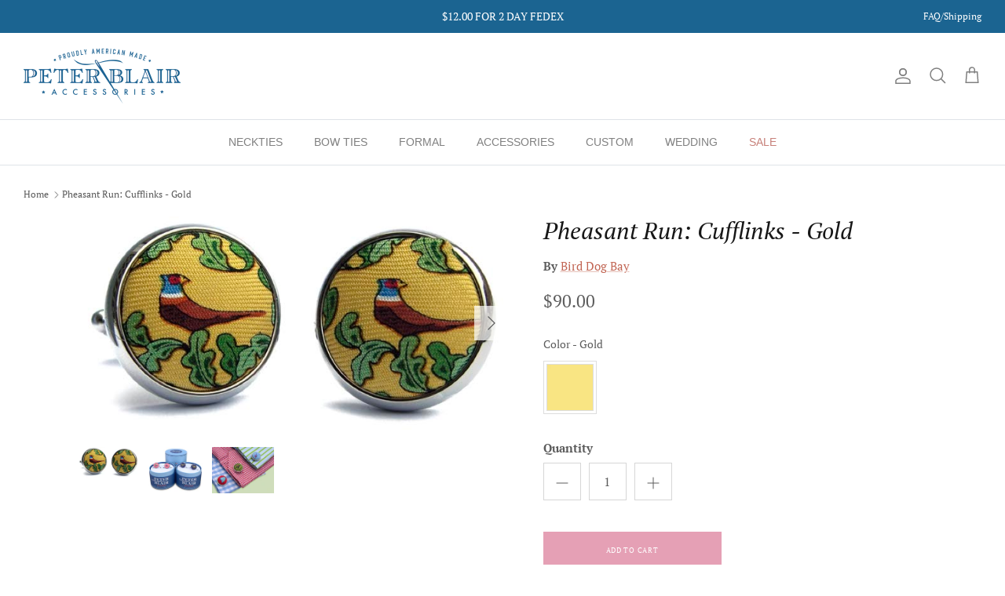

--- FILE ---
content_type: text/css
request_url: https://www.peterblairaccessories.com/cdn/shop/t/9/assets/swatches.css?v=148465859211738738561696749453
body_size: -268
content:
[data-swatch="blue"] { --swatch-background-image: url(//www.peterblairaccessories.com/cdn/shop/files/Blue_128x128_crop_center.jpg?v=10338999671918702777) }[data-swatch="red"] { --swatch-background-image: url(//www.peterblairaccessories.com/cdn/shop/files/Red_128x128_crop_center.png?v=5532530912663154187) }[data-swatch="black"] { --swatch-background-image: url(//www.peterblairaccessories.com/cdn/shop/files/Black_128x128_crop_center.jpg?v=505446905952840617) }[data-swatch="brown"] { --swatch-background-image: url(//www.peterblairaccessories.com/cdn/shop/files/Brown_128x128_crop_center.jpg?v=9031721727381672885) }[data-swatch="coral"] { --swatch-background-image: url(//www.peterblairaccessories.com/cdn/shop/files/Coral_128x128_crop_center.jpg?v=2230000061362561977) }[data-swatch="green"] { --swatch-background-image: url(//www.peterblairaccessories.com/cdn/shop/files/Green_128x128_crop_center.jpg?v=9440489120051902378) }[data-swatch="navy"] { --swatch-background-image: url(//www.peterblairaccessories.com/cdn/shop/files/Navy_128x128_crop_center.jpg?v=12768652105066294076) }[data-swatch="orange"] { --swatch-background-image: url(//www.peterblairaccessories.com/cdn/shop/files/Orange_128x128_crop_center.jpg?v=5101563193237197616) }[data-swatch="pink"] { --swatch-background-image: url(//www.peterblairaccessories.com/cdn/shop/files/Pink_128x128_crop_center.jpg?v=2799754864743153600) }[data-swatch="purple"] { --swatch-background-image: url(//www.peterblairaccessories.com/cdn/shop/files/Purple_128x128_crop_center.jpg?v=10825193907731077012) }[data-swatch="red"] { --swatch-background-image: url(//www.peterblairaccessories.com/cdn/shop/files/Red_128x128_crop_center.jpg?v=17153394273589537816) }[data-swatch="turquoise"] { --swatch-background-image: url(//www.peterblairaccessories.com/cdn/shop/files/Turquoise_128x128_crop_center.jpg?v=3732771492115932908) }[data-swatch="yellow"] { --swatch-background-image: url(//www.peterblairaccessories.com/cdn/shop/files/Yellow_128x128_crop_center.jpg?v=17034264554494803898) }


--- FILE ---
content_type: text/javascript
request_url: https://cdn.starapps.studio/apps/vsk/peter-blair/data.js
body_size: 59490
content:
"use strict";"undefined"==typeof window.starapps_data&&(window.starapps_data={}),"undefined"==typeof window.starapps_data.product_groups&&(window.starapps_data.product_groups=[{"id":3680510,"products_preset_id":631960,"collections_swatch":"custom_swatch","group_name":"12 Gauge Mallards: Bow","option_name":"Color","collections_preset_id":631962,"display_position":"top","products_swatch":"first_product_image","mobile_products_preset_id":631960,"mobile_products_swatch":"first_product_image","mobile_collections_preset_id":631962,"mobile_collections_swatch":"custom_swatch","same_products_preset_for_mobile":true,"same_collections_preset_for_mobile":true,"option_values":[{"id":7433854681284,"option_value":"Coral","handle":"43tmc2bt","published":true,"swatch_src":"url","swatch_value":null},{"id":7433856647364,"option_value":"Green","handle":"43tmg4bt","published":true,"swatch_src":"url","swatch_value":null},{"id":7433860382916,"option_value":"Yellow","handle":"43tmy3bt","published":true,"swatch_src":"url","swatch_value":null}]},{"id":3672655,"products_preset_id":631960,"collections_swatch":"custom_swatch","group_name":"12 Gauge Mallard: Tie","option_name":"Color","collections_preset_id":631962,"display_position":"top","products_swatch":"first_product_image","mobile_products_preset_id":631960,"mobile_products_swatch":"first_product_image","mobile_collections_preset_id":631962,"mobile_collections_swatch":"custom_swatch","same_products_preset_for_mobile":true,"same_collections_preset_for_mobile":true,"option_values":[{"id":7433730719940,"option_value":"Green","handle":"43tmg4","published":true,"swatch_src":"url","swatch_value":null},{"id":7433730851012,"option_value":"Yellow","handle":"43tmy3","published":true,"swatch_src":"url","swatch_value":null}]},{"id":3680511,"products_preset_id":631960,"collections_swatch":"custom_swatch","group_name":"Acorns: Bow","option_name":"Color","collections_preset_id":631962,"display_position":"top","products_swatch":"first_product_image","mobile_products_preset_id":631960,"mobile_products_swatch":"first_product_image","mobile_collections_preset_id":631962,"mobile_collections_swatch":"custom_swatch","same_products_preset_for_mobile":true,"same_collections_preset_for_mobile":true,"option_values":[{"id":7433813655748,"option_value":"Yellow","handle":"40acy3bt","published":true,"swatch_src":"url","swatch_value":null},{"id":7433814278340,"option_value":"Blue","handle":"40acb1bt","published":true,"swatch_src":"url","swatch_value":null},{"id":7433818636484,"option_value":"Green","handle":"40acg4bt","published":true,"swatch_src":"url","swatch_value":null},{"id":7433818702020,"option_value":"Coral","handle":"40acc2bt","published":true,"swatch_src":"url","swatch_value":null}]},{"id":3676491,"products_preset_id":631960,"collections_swatch":"custom_swatch","group_name":"Acorns: Tie","option_name":"Color","collections_preset_id":631962,"display_position":"top","products_swatch":"first_product_image","mobile_products_preset_id":631960,"mobile_products_swatch":"first_product_image","mobile_collections_preset_id":631962,"mobile_collections_swatch":"custom_swatch","same_products_preset_for_mobile":true,"same_collections_preset_for_mobile":true,"option_values":[{"id":7433705029828,"option_value":"Blue","handle":"40acb1","published":true,"swatch_src":"url","swatch_value":null},{"id":7433705062596,"option_value":"Coral","handle":"40acc2","published":true,"swatch_src":"url","swatch_value":null},{"id":7433705095364,"option_value":"Green","handle":"40acg4","published":true,"swatch_src":"url","swatch_value":null},{"id":7433705128132,"option_value":"Yellow","handle":"40acy3","published":true,"swatch_src":"url","swatch_value":null}]},{"id":6621510,"products_preset_id":631960,"collections_swatch":"custom_swatch","group_name":"A Frosty Joke: Tie","option_name":"Color","collections_preset_id":631962,"display_position":"top","products_swatch":"first_product_image","mobile_products_preset_id":631960,"mobile_products_swatch":"first_product_image","mobile_collections_preset_id":631962,"mobile_collections_swatch":"custom_swatch","same_products_preset_for_mobile":true,"same_collections_preset_for_mobile":true,"option_values":[{"id":8420467081412,"option_value":"Green","handle":"bdb07930","published":true,"swatch_src":null,"swatch_value":null},{"id":8420786274500,"option_value":"Red","handle":"bdb10068","published":true,"swatch_src":null,"swatch_value":null},{"id":8417187889348,"option_value":"Navy","handle":"a-frosty-joke-tie-navy","published":true,"swatch_src":"color","swatch_value":"#1B3065"}]},{"id":3680512,"products_preset_id":631960,"collections_swatch":"custom_swatch","group_name":"Albemarle: Bow","option_name":"Color","collections_preset_id":631962,"display_position":"top","products_swatch":"first_product_image","mobile_products_preset_id":631960,"mobile_products_swatch":"first_product_image","mobile_collections_preset_id":631962,"mobile_collections_swatch":"custom_swatch","same_products_preset_for_mobile":true,"same_collections_preset_for_mobile":true,"option_values":[{"id":7433814376644,"option_value":"Green","handle":"40alg4bt","published":true,"swatch_src":"url","swatch_value":null},{"id":7433816277188,"option_value":"Yellow","handle":"40aly8bt","published":true,"swatch_src":"url","swatch_value":null},{"id":7433817161924,"option_value":"Orange","handle":"40alo7bt","published":true,"swatch_src":"url","swatch_value":null},{"id":7433817751748,"option_value":"Pink","handle":"40alp6bt","published":true,"swatch_src":"url","swatch_value":null},{"id":7433818538180,"option_value":"Red","handle":"40alr2bt","published":true,"swatch_src":"url","swatch_value":null},{"id":7433819422916,"option_value":"Purple","handle":"40alp3bt","published":true,"swatch_src":"url","swatch_value":null}]},{"id":3676895,"products_preset_id":631960,"collections_swatch":"custom_swatch","group_name":"Albemarle: Tie","option_name":"Color","collections_preset_id":631962,"display_position":"top","products_swatch":"first_product_image","mobile_products_preset_id":631960,"mobile_products_swatch":"first_product_image","mobile_collections_preset_id":631962,"mobile_collections_swatch":"custom_swatch","same_products_preset_for_mobile":true,"same_collections_preset_for_mobile":true,"option_values":[{"id":7433730949316,"option_value":"Green","handle":"40alg4","published":true,"swatch_src":"url","swatch_value":null},{"id":7433731014852,"option_value":"Orange","handle":"40alo7","published":true,"swatch_src":"url","swatch_value":null},{"id":7433731113156,"option_value":"Pink","handle":"40alp6","published":true,"swatch_src":"url","swatch_value":null},{"id":7433731244228,"option_value":"Red","handle":"40alr2","published":true,"swatch_src":"url","swatch_value":null},{"id":7433731342532,"option_value":"Yellow","handle":"40aly8","published":true,"swatch_src":"url","swatch_value":null}]},{"id":3676896,"products_preset_id":631960,"collections_swatch":"custom_swatch","group_name":"Allison: Tie","option_name":"Color","collections_preset_id":631962,"display_position":"top","products_swatch":"first_product_image","mobile_products_preset_id":631960,"mobile_products_swatch":"first_product_image","mobile_collections_preset_id":631962,"mobile_collections_swatch":"custom_swatch","same_products_preset_for_mobile":true,"same_collections_preset_for_mobile":true,"option_values":[{"id":7433731473604,"option_value":"Light Green","handle":"42asltg4","published":true,"swatch_src":"url","swatch_value":null},{"id":7433731539140,"option_value":"Yellow","handle":"42asy1","published":true,"swatch_src":"url","swatch_value":null}]},{"id":3680513,"products_preset_id":631960,"collections_swatch":"custom_swatch","group_name":"Allman: Bow","option_name":"Color","collections_preset_id":631962,"display_position":"top","products_swatch":"first_product_image","mobile_products_preset_id":631960,"mobile_products_swatch":"first_product_image","mobile_collections_preset_id":631962,"mobile_collections_swatch":"custom_swatch","same_products_preset_for_mobile":true,"same_collections_preset_for_mobile":true,"option_values":[{"id":7433843736772,"option_value":"Blue","handle":"51alb2bt","published":true,"swatch_src":"url","swatch_value":null},{"id":7433845047492,"option_value":"Navy","handle":"51aln4bt","published":true,"swatch_src":"url","swatch_value":null}]},{"id":3676897,"products_preset_id":631960,"collections_swatch":"custom_swatch","group_name":"Allman: Tie","option_name":"Color","collections_preset_id":631962,"display_position":"top","products_swatch":"first_product_image","mobile_products_preset_id":631960,"mobile_products_swatch":"first_product_image","mobile_collections_preset_id":631962,"mobile_collections_swatch":"custom_swatch","same_products_preset_for_mobile":true,"same_collections_preset_for_mobile":true,"option_values":[{"id":7433731637444,"option_value":"Blue","handle":"51al2","published":true,"swatch_src":"url","swatch_value":null},{"id":7433731735748,"option_value":"Navy","handle":"51al4","published":true,"swatch_src":"url","swatch_value":null},{"id":7433731801284,"option_value":"Red","handle":"51al1","published":true,"swatch_src":"url","swatch_value":null},{"id":7433731932356,"option_value":"Yellow","handle":"51al3","published":true,"swatch_src":"url","swatch_value":null}]},{"id":3680514,"products_preset_id":631960,"collections_swatch":"custom_swatch","group_name":"Ally: Bow","option_name":"Color","collections_preset_id":631962,"display_position":"top","products_swatch":"first_product_image","mobile_products_preset_id":631960,"mobile_products_swatch":"first_product_image","mobile_collections_preset_id":631962,"mobile_collections_swatch":"custom_swatch","same_products_preset_for_mobile":true,"same_collections_preset_for_mobile":true,"option_values":[{"id":7433859236036,"option_value":"Purple","handle":"45ayp1bt","published":true,"swatch_src":"url","swatch_value":null},{"id":7433859989700,"option_value":"Blue","handle":"45ayb4bt","published":true,"swatch_src":"url","swatch_value":null},{"id":7433860219076,"option_value":"Peach","handle":"45ayp2bt","published":true,"swatch_src":"url","swatch_value":null}]},{"id":3680835,"products_preset_id":631960,"collections_swatch":"custom_swatch","group_name":"American Eagle: Cummerbund Set","option_name":"Color","collections_preset_id":631962,"display_position":"top","products_swatch":"first_product_image","mobile_products_preset_id":631960,"mobile_products_swatch":"first_product_image","mobile_collections_preset_id":631962,"mobile_collections_swatch":"custom_swatch","same_products_preset_for_mobile":true,"same_collections_preset_for_mobile":true,"option_values":[{"id":7434628956356,"option_value":"Blue","handle":"bdb09913","published":true,"swatch_src":"url","swatch_value":null},{"id":7434628989124,"option_value":"Red","handle":"bdb09911","published":true,"swatch_src":"url","swatch_value":null}]},{"id":3704528,"products_preset_id":631960,"collections_swatch":"custom_swatch","group_name":"American Flag: Cufflinks","option_name":"Color","collections_preset_id":631962,"display_position":"top","products_swatch":"custom_swatch","mobile_products_preset_id":631960,"mobile_products_swatch":"custom_swatch","mobile_collections_preset_id":631962,"mobile_collections_swatch":"custom_swatch","same_products_preset_for_mobile":true,"same_collections_preset_for_mobile":true,"option_values":[{"id":7434650648772,"option_value":"Navy","handle":"bdb08478","published":true,"swatch_src":"url","swatch_value":null},{"id":7434651893956,"option_value":"Navy","handle":"bdb09163","published":true,"swatch_src":"url","swatch_value":null},{"id":7434651926724,"option_value":"Red","handle":"bdb09164","published":true,"swatch_src":"url","swatch_value":null}]},{"id":3704529,"products_preset_id":631960,"collections_swatch":"custom_swatch","group_name":"American Labs: Cufflinks","option_name":"Color","collections_preset_id":631962,"display_position":"top","products_swatch":"custom_swatch","mobile_products_preset_id":631960,"mobile_products_swatch":"custom_swatch","mobile_collections_preset_id":631962,"mobile_collections_swatch":"custom_swatch","same_products_preset_for_mobile":true,"same_collections_preset_for_mobile":true,"option_values":[{"id":7434647175364,"option_value":"Red","handle":"bdb06790","published":true,"swatch_src":"url","swatch_value":null},{"id":7434647208132,"option_value":"Blue","handle":"bdb06791","published":true,"swatch_src":"url","swatch_value":null}]},{"id":3680515,"products_preset_id":631960,"collections_swatch":"custom_swatch","group_name":"Ampthill: Bow","option_name":"Color","collections_preset_id":631962,"display_position":"top","products_swatch":"first_product_image","mobile_products_preset_id":631960,"mobile_products_swatch":"first_product_image","mobile_collections_preset_id":631962,"mobile_collections_swatch":"custom_swatch","same_products_preset_for_mobile":true,"same_collections_preset_for_mobile":true,"option_values":[{"id":7433826566340,"option_value":"Yellow","handle":"33amy3bt","published":true,"swatch_src":"url","swatch_value":null},{"id":7433831252164,"option_value":"Blue","handle":"33amb1bt","published":true,"swatch_src":"url","swatch_value":null}]},{"id":3676898,"products_preset_id":631960,"collections_swatch":"custom_swatch","group_name":"Ampthill: Tie","option_name":"Color","collections_preset_id":631962,"display_position":"top","products_swatch":"first_product_image","mobile_products_preset_id":631960,"mobile_products_swatch":"first_product_image","mobile_collections_preset_id":631962,"mobile_collections_swatch":"custom_swatch","same_products_preset_for_mobile":true,"same_collections_preset_for_mobile":true,"option_values":[{"id":7433732128964,"option_value":"Blue","handle":"33amb1","published":true,"swatch_src":"url","swatch_value":null},{"id":7433732194500,"option_value":"Coral","handle":"33am2","published":true,"swatch_src":"url","swatch_value":null}]},{"id":3680516,"products_preset_id":631960,"collections_swatch":"custom_swatch","group_name":"Anchor: Bow","option_name":"Color","collections_preset_id":631962,"display_position":"top","products_swatch":"first_product_image","mobile_products_preset_id":631960,"mobile_products_swatch":"first_product_image","mobile_collections_preset_id":631962,"mobile_collections_swatch":"custom_swatch","same_products_preset_for_mobile":true,"same_collections_preset_for_mobile":true,"option_values":[{"id":7433854288068,"option_value":"Orange","handle":"45ano2bt","published":true,"swatch_src":"url","swatch_value":null},{"id":7433855729860,"option_value":"Blue","handle":"45anb4bt","published":true,"swatch_src":"url","swatch_value":null},{"id":7433859530948,"option_value":"Green","handle":"45ang1bt","published":true,"swatch_src":"url","swatch_value":null},{"id":7433859563716,"option_value":"Coral","handle":"45anc3bt","published":true,"swatch_src":"url","swatch_value":null}]},{"id":3680517,"products_preset_id":631960,"collections_swatch":"custom_swatch","group_name":"Anchored: Bow","option_name":"Color","collections_preset_id":631962,"display_position":"top","products_swatch":"first_product_image","mobile_products_preset_id":631960,"mobile_products_swatch":"first_product_image","mobile_collections_preset_id":631962,"mobile_collections_swatch":"custom_swatch","same_products_preset_for_mobile":true,"same_collections_preset_for_mobile":true,"option_values":[{"id":7433816146116,"option_value":"Red","handle":"40anr2bt","published":true,"swatch_src":"url","swatch_value":null},{"id":7433816834244,"option_value":"Yellow","handle":"40any3bt","published":true,"swatch_src":"url","swatch_value":null},{"id":7433853796548,"option_value":"Aqua","handle":"45aia3bt","published":true,"swatch_src":"url","swatch_value":null},{"id":7433856090308,"option_value":"Yellow","handle":"45aiy1bt","published":true,"swatch_src":"url","swatch_value":null},{"id":7433868476612,"option_value":"Blue","handle":"45aib4bt","published":true,"swatch_src":"url","swatch_value":null},{"id":7433869721796,"option_value":"Pink","handle":"45aip2bt","published":true,"swatch_src":"url","swatch_value":null}]},{"id":3676900,"products_preset_id":631960,"collections_swatch":"custom_swatch","group_name":"Anchored In: Tie","option_name":"Color","collections_preset_id":631962,"display_position":"top","products_swatch":"first_product_image","mobile_products_preset_id":631960,"mobile_products_swatch":"first_product_image","mobile_collections_preset_id":631962,"mobile_collections_swatch":"custom_swatch","same_products_preset_for_mobile":true,"same_collections_preset_for_mobile":true,"option_values":[{"id":7433732423876,"option_value":"Blue","handle":"45aib4","published":true,"swatch_src":"url","swatch_value":null},{"id":7433732489412,"option_value":"Pink","handle":"45aip2","published":true,"swatch_src":"url","swatch_value":null},{"id":7433732554948,"option_value":"Yellow","handle":"45aiy1","published":true,"swatch_src":"url","swatch_value":null}]},{"id":3680518,"products_preset_id":631960,"collections_swatch":"custom_swatch","group_name":"Anchors: Bow","option_name":"Color","collections_preset_id":631962,"display_position":"top","products_swatch":"first_product_image","mobile_products_preset_id":631960,"mobile_products_swatch":"first_product_image","mobile_collections_preset_id":631962,"mobile_collections_swatch":"custom_swatch","same_products_preset_for_mobile":true,"same_collections_preset_for_mobile":true,"option_values":[{"id":7433825386692,"option_value":"Yellow","handle":"34any3bt","published":true,"swatch_src":"url","swatch_value":null},{"id":7433826304196,"option_value":"Pink","handle":"34anp2bt","published":true,"swatch_src":"url","swatch_value":null},{"id":7433828008132,"option_value":"Green","handle":"34ang4bt","published":true,"swatch_src":"url","swatch_value":null}]},{"id":3676899,"products_preset_id":631960,"collections_swatch":"custom_swatch","group_name":"Anchor: Tie","option_name":"Color","collections_preset_id":631962,"display_position":"top","products_swatch":"first_product_image","mobile_products_preset_id":631960,"mobile_products_swatch":"first_product_image","mobile_collections_preset_id":631962,"mobile_collections_swatch":"custom_swatch","same_products_preset_for_mobile":true,"same_collections_preset_for_mobile":true,"option_values":[{"id":7433732292804,"option_value":"Coral","handle":"45anc3","published":true,"swatch_src":"url","swatch_value":null},{"id":7433732358340,"option_value":"Orange","handle":"45ano2","published":true,"swatch_src":"url","swatch_value":null}]},{"id":3704530,"products_preset_id":631960,"collections_swatch":"custom_swatch","group_name":"And They're Off: Cufflinks","option_name":"Color","collections_preset_id":631962,"display_position":"top","products_swatch":"custom_swatch","mobile_products_preset_id":631960,"mobile_products_swatch":"custom_swatch","mobile_collections_preset_id":631962,"mobile_collections_swatch":"custom_swatch","same_products_preset_for_mobile":true,"same_collections_preset_for_mobile":true,"option_values":[{"id":7434642456772,"option_value":"Blue","handle":"bdb03735","published":true,"swatch_src":"url","swatch_value":null},{"id":7434642555076,"option_value":"Pink","handle":"bdb03736","published":true,"swatch_src":"url","swatch_value":null},{"id":7434649206980,"option_value":"Violet","handle":"bdb07676","published":true,"swatch_src":"url","swatch_value":null},{"id":7434651304132,"option_value":"Yellow","handle":"bdb09149","published":true,"swatch_src":"url","swatch_value":null}]},{"id":3680519,"products_preset_id":631960,"collections_swatch":"custom_swatch","group_name":"Angel Fish: Bow","option_name":"Color","collections_preset_id":631962,"display_position":"top","products_swatch":"first_product_image","mobile_products_preset_id":631960,"mobile_products_swatch":"first_product_image","mobile_collections_preset_id":631962,"mobile_collections_swatch":"custom_swatch","same_products_preset_for_mobile":true,"same_collections_preset_for_mobile":true,"option_values":[{"id":7433818177732,"option_value":"Blue","handle":"39afb1bt","published":true,"swatch_src":"url","swatch_value":null},{"id":7433819291844,"option_value":"Pink","handle":"39afp3bt","published":true,"swatch_src":"url","swatch_value":null}]},{"id":4029580,"products_preset_id":631960,"collections_swatch":"custom_swatch","group_name":"Anglers: Tie","option_name":"Yellow","collections_preset_id":631962,"display_position":"top","products_swatch":"first_product_image","mobile_products_preset_id":631960,"mobile_products_swatch":"first_product_image","mobile_collections_preset_id":631962,"mobile_collections_swatch":"custom_swatch","same_products_preset_for_mobile":true,"same_collections_preset_for_mobile":true,"option_values":[{"id":7617980793028,"option_value":"Aqua","handle":"48anaq","published":true,"swatch_src":"url","swatch_value":null},{"id":7617984659652,"option_value":"48ANTRE","handle":"48antre","published":true,"swatch_src":"url","swatch_value":null},{"id":7617984889028,"option_value":null,"handle":"48antye","published":true,"swatch_src":"url","swatch_value":null}]},{"id":3676901,"products_preset_id":631960,"collections_swatch":"custom_swatch","group_name":"Anguilla: Tie","option_name":"Color","collections_preset_id":631962,"display_position":"top","products_swatch":"first_product_image","mobile_products_preset_id":631960,"mobile_products_swatch":"first_product_image","mobile_collections_preset_id":631962,"mobile_collections_swatch":"custom_swatch","same_products_preset_for_mobile":true,"same_collections_preset_for_mobile":true,"option_values":[{"id":7433732587716,"option_value":"Coral","handle":"45agc2","published":true,"swatch_src":"url","swatch_value":null},{"id":7433732751556,"option_value":"Light Blue","handle":"45agltb4","published":true,"swatch_src":"url","swatch_value":null},{"id":7433732849860,"option_value":"Navy","handle":"45agn1","published":true,"swatch_src":"url","swatch_value":null}]},{"id":3680383,"products_preset_id":631960,"collections_swatch":"custom_swatch","group_name":"Animale: Silk Pocket Square","option_name":"Color","collections_preset_id":631962,"display_position":"top","products_swatch":"first_product_image","mobile_products_preset_id":631960,"mobile_products_swatch":"first_product_image","mobile_collections_preset_id":631962,"mobile_collections_swatch":"custom_swatch","same_products_preset_for_mobile":true,"same_collections_preset_for_mobile":true,"option_values":[{"id":7434616209604,"option_value":"Green","handle":"52anpsg3","published":true,"swatch_src":"url","swatch_value":null},{"id":7434616406212,"option_value":"Light Blue","handle":"52anpsltb6","published":true,"swatch_src":"url","swatch_value":null}]},{"id":3680384,"products_preset_id":631960,"collections_swatch":"custom_swatch","group_name":"Antigua: Linen Pocket Square","option_name":"Color","collections_preset_id":631962,"display_position":"top","products_swatch":"first_product_image","mobile_products_preset_id":631960,"mobile_products_swatch":"first_product_image","mobile_collections_preset_id":631962,"mobile_collections_swatch":"custom_swatch","same_products_preset_for_mobile":true,"same_collections_preset_for_mobile":true,"option_values":[{"id":7434617094340,"option_value":"Peach","handle":"45agpsp3","published":true,"swatch_src":"url","swatch_value":null},{"id":7434617225412,"option_value":"Blue","handle":"45agpsb1","published":true,"swatch_src":"url","swatch_value":null},{"id":7434617454788,"option_value":"Gold","handle":"45agpsg5","published":true,"swatch_src":"url","swatch_value":null},{"id":7434617520324,"option_value":"Yellow","handle":"45agpsy2","published":true,"swatch_src":"url","swatch_value":null},{"id":7434617553092,"option_value":"Green","handle":"45agpsg4","published":true,"swatch_src":"url","swatch_value":null}]},{"id":3680836,"products_preset_id":631960,"collections_swatch":"custom_swatch","group_name":"Arcadia: Carolina Cotton Cummerbund Set","option_name":"Color","collections_preset_id":631962,"display_position":"top","products_swatch":"first_product_image","mobile_products_preset_id":631960,"mobile_products_swatch":"first_product_image","mobile_collections_preset_id":631962,"mobile_collections_swatch":"custom_swatch","same_products_preset_for_mobile":true,"same_collections_preset_for_mobile":true,"option_values":[{"id":7434629578948,"option_value":"Blue","handle":"cg00801","published":true,"swatch_src":"url","swatch_value":null},{"id":7434629611716,"option_value":"Pink","handle":"cg00800","published":true,"swatch_src":"url","swatch_value":null},{"id":7434629644484,"option_value":"Violet","handle":"cg00799","published":true,"swatch_src":"url","swatch_value":null}]},{"id":3680520,"products_preset_id":631960,"collections_swatch":"custom_swatch","group_name":"Archer: Bow","option_name":"Color","collections_preset_id":631962,"display_position":"top","products_swatch":"first_product_image","mobile_products_preset_id":631960,"mobile_products_swatch":"first_product_image","mobile_collections_preset_id":631962,"mobile_collections_swatch":"custom_swatch","same_products_preset_for_mobile":true,"same_collections_preset_for_mobile":true,"option_values":[{"id":7433824075972,"option_value":"Yellow","handle":"36acy3bt","published":true,"swatch_src":"url","swatch_value":null},{"id":7433828434116,"option_value":"Green","handle":"36acg4bt","published":true,"swatch_src":"url","swatch_value":null},{"id":7433828860100,"option_value":"Blue","handle":"36acb1bt","published":true,"swatch_src":"url","swatch_value":null}]},{"id":3676902,"products_preset_id":631960,"collections_swatch":"custom_swatch","group_name":"Archer: Tie","option_name":"Color","collections_preset_id":631962,"display_position":"top","products_swatch":"first_product_image","mobile_products_preset_id":631960,"mobile_products_swatch":"first_product_image","mobile_collections_preset_id":631962,"mobile_collections_swatch":"custom_swatch","same_products_preset_for_mobile":true,"same_collections_preset_for_mobile":true,"option_values":[{"id":7433732948164,"option_value":"Blue","handle":"36acb1","published":true,"swatch_src":"url","swatch_value":null},{"id":7433733046468,"option_value":"Green","handle":"36acg4","published":true,"swatch_src":"url","swatch_value":null},{"id":7433733079236,"option_value":"Red","handle":"36acr2","published":true,"swatch_src":"url","swatch_value":null}]},{"id":3680521,"products_preset_id":631960,"collections_swatch":"custom_swatch","group_name":"Armadillo: Bow","option_name":"Color","collections_preset_id":631962,"display_position":"top","products_swatch":"first_product_image","mobile_products_preset_id":631960,"mobile_products_swatch":"first_product_image","mobile_collections_preset_id":631962,"mobile_collections_swatch":"custom_swatch","same_products_preset_for_mobile":true,"same_collections_preset_for_mobile":true,"option_values":[{"id":7433858384068,"option_value":"Yellow","handle":"46ary2bt","published":true,"swatch_src":"url","swatch_value":null},{"id":7433869131972,"option_value":"Purple","handle":"46arp4bt","published":true,"swatch_src":"url","swatch_value":null}]},{"id":3680522,"products_preset_id":631960,"collections_swatch":"custom_swatch","group_name":"Armfield: Bow","option_name":"Color","collections_preset_id":631962,"display_position":"top","products_swatch":"first_product_image","mobile_products_preset_id":631960,"mobile_products_swatch":"first_product_image","mobile_collections_preset_id":631962,"mobile_collections_swatch":"custom_swatch","same_products_preset_for_mobile":true,"same_collections_preset_for_mobile":true,"option_values":[{"id":7433820471492,"option_value":"Yellow","handle":"36ady3bt","published":true,"swatch_src":"url","swatch_value":null},{"id":7433824272580,"option_value":"Purple","handle":"36adp1bt","published":true,"swatch_src":"url","swatch_value":null}]},{"id":3680523,"products_preset_id":631960,"collections_swatch":"custom_swatch","group_name":"Arrows: Bow","option_name":"Color","collections_preset_id":631962,"display_position":"top","products_swatch":"first_product_image","mobile_products_preset_id":631960,"mobile_products_swatch":"first_product_image","mobile_collections_preset_id":631962,"mobile_collections_swatch":"custom_swatch","same_products_preset_for_mobile":true,"same_collections_preset_for_mobile":true,"option_values":[{"id":7433826664644,"option_value":"Red","handle":"36arr2bt","published":true,"swatch_src":"url","swatch_value":null},{"id":7433829875908,"option_value":"Yellow","handle":"36ary3bt","published":true,"swatch_src":"url","swatch_value":null}]},{"id":3680524,"products_preset_id":631960,"collections_swatch":"custom_swatch","group_name":"Aruba: Bow","option_name":"Color","collections_preset_id":631962,"display_position":"top","products_swatch":"first_product_image","mobile_products_preset_id":631960,"mobile_products_swatch":"first_product_image","mobile_collections_preset_id":631962,"mobile_collections_swatch":"custom_swatch","same_products_preset_for_mobile":true,"same_collections_preset_for_mobile":true,"option_values":[{"id":7433855336644,"option_value":"Green","handle":"45arg2bt","published":true,"swatch_src":"url","swatch_value":null},{"id":7433860939972,"option_value":"Red","handle":"45arr4bt","published":true,"swatch_src":"url","swatch_value":null},{"id":7433861071044,"option_value":"Yellow","handle":"45ary3bt","published":true,"swatch_src":"url","swatch_value":null}]},{"id":3676903,"products_preset_id":631960,"collections_swatch":"custom_swatch","group_name":"Aruba: Tie","option_name":"Color","collections_preset_id":631962,"display_position":"top","products_swatch":"first_product_image","mobile_products_preset_id":631960,"mobile_products_swatch":"first_product_image","mobile_collections_preset_id":631962,"mobile_collections_swatch":"custom_swatch","same_products_preset_for_mobile":true,"same_collections_preset_for_mobile":true,"option_values":[{"id":7433733374148,"option_value":"Green","handle":"45arg2","published":true,"swatch_src":"url","swatch_value":null},{"id":7433733439684,"option_value":"Red","handle":"45arr4","published":true,"swatch_src":"url","swatch_value":null},{"id":7433733505220,"option_value":"Yellow","handle":"45ary3","published":true,"swatch_src":"url","swatch_value":null}]},{"id":3676904,"products_preset_id":631960,"collections_swatch":"custom_swatch","group_name":"Ashbrook: Tie","option_name":"Color","collections_preset_id":631962,"display_position":"top","products_swatch":"first_product_image","mobile_products_preset_id":631960,"mobile_products_swatch":"first_product_image","mobile_collections_preset_id":631962,"mobile_collections_swatch":"custom_swatch","same_products_preset_for_mobile":true,"same_collections_preset_for_mobile":true,"option_values":[{"id":7433733570756,"option_value":"Blue","handle":"43asb4","published":true,"swatch_src":"url","swatch_value":null},{"id":7433733636292,"option_value":"Green","handle":"43asg2","published":true,"swatch_src":"url","swatch_value":null}]},{"id":3680385,"products_preset_id":631960,"collections_swatch":"custom_swatch","group_name":"Astaire: Silk Pocket Square","option_name":"Color","collections_preset_id":631962,"display_position":"top","products_swatch":"first_product_image","mobile_products_preset_id":631960,"mobile_products_swatch":"first_product_image","mobile_collections_preset_id":631962,"mobile_collections_swatch":"custom_swatch","same_products_preset_for_mobile":true,"same_collections_preset_for_mobile":true,"option_values":[{"id":7434617061572,"option_value":"Blue","handle":"52aspsb3","published":true,"swatch_src":"url","swatch_value":null},{"id":7434617323716,"option_value":"Navy","handle":"52aspsn2","published":true,"swatch_src":"url","swatch_value":null},{"id":7434617356484,"option_value":"Green","handle":"52aspsg4","published":true,"swatch_src":"url","swatch_value":null},{"id":7434617422020,"option_value":"Orange","handle":"52aspso1","published":true,"swatch_src":"url","swatch_value":null}]},{"id":3676905,"products_preset_id":631960,"collections_swatch":"custom_swatch","group_name":"Austin: Tie","option_name":"Color","collections_preset_id":631962,"display_position":"top","products_swatch":"first_product_image","mobile_products_preset_id":631960,"mobile_products_swatch":"first_product_image","mobile_collections_preset_id":631962,"mobile_collections_swatch":"custom_swatch","same_products_preset_for_mobile":true,"same_collections_preset_for_mobile":true,"option_values":[{"id":7433733767364,"option_value":"Blue","handle":"37aub1","published":true,"swatch_src":"url","swatch_value":null},{"id":7433733832900,"option_value":"Red","handle":"37aur2","published":true,"swatch_src":"url","swatch_value":null}]},{"id":3680525,"products_preset_id":631960,"collections_swatch":"custom_swatch","group_name":"Axel: Bow","option_name":"Color","collections_preset_id":631962,"display_position":"top","products_swatch":"first_product_image","mobile_products_preset_id":631960,"mobile_products_swatch":"first_product_image","mobile_collections_preset_id":631962,"mobile_collections_swatch":"custom_swatch","same_products_preset_for_mobile":true,"same_collections_preset_for_mobile":true,"option_values":[{"id":7433815359684,"option_value":"Red","handle":"40axr2bt","published":true,"swatch_src":"url","swatch_value":null},{"id":7433836560580,"option_value":"Navy","handle":"40axn1bt","published":true,"swatch_src":"url","swatch_value":null}]},{"id":3676906,"products_preset_id":631960,"collections_swatch":"custom_swatch","group_name":"Baja: Tie","option_name":"Color","collections_preset_id":631962,"display_position":"top","products_swatch":"first_product_image","mobile_products_preset_id":631960,"mobile_products_swatch":"first_product_image","mobile_collections_preset_id":631962,"mobile_collections_swatch":"custom_swatch","same_products_preset_for_mobile":true,"same_collections_preset_for_mobile":true,"option_values":[{"id":7433733931204,"option_value":"Green","handle":"45bjg1","published":true,"swatch_src":"url","swatch_value":null},{"id":7433734029508,"option_value":"Purple","handle":"45bjp4","published":true,"swatch_src":"url","swatch_value":null},{"id":7433734160580,"option_value":"Red","handle":"45bjr2","published":true,"swatch_src":"url","swatch_value":null},{"id":7433734226116,"option_value":"Yellow","handle":"45bjy3","published":true,"swatch_src":"url","swatch_value":null}]},{"id":3680387,"products_preset_id":631960,"collections_swatch":"custom_swatch","group_name":"Bandana II: Cotton Pocket Square","option_name":"Color","collections_preset_id":631962,"display_position":"top","products_swatch":"first_product_image","mobile_products_preset_id":631960,"mobile_products_swatch":"first_product_image","mobile_collections_preset_id":631962,"mobile_collections_swatch":"custom_swatch","same_products_preset_for_mobile":true,"same_collections_preset_for_mobile":true,"option_values":[{"id":7434619748548,"option_value":"Peach","handle":"48btpsp2","published":true,"swatch_src":"url","swatch_value":null},{"id":7434619781316,"option_value":"Blue","handle":"48btpsb3","published":true,"swatch_src":"url","swatch_value":null},{"id":7434619945156,"option_value":"Yellow","handle":"48btpsy1","published":true,"swatch_src":"url","swatch_value":null},{"id":7434620043460,"option_value":"Orange","handle":"48btpso4","published":true,"swatch_src":"url","swatch_value":null},{"id":7434620240068,"option_value":"Navy","handle":"48btpsn5","published":true,"swatch_src":"url","swatch_value":null}]},{"id":3680386,"products_preset_id":631960,"collections_swatch":"custom_swatch","group_name":"Bandana I: Linen Pocket Square","option_name":"Color","collections_preset_id":631962,"display_position":"top","products_swatch":"first_product_image","mobile_products_preset_id":631960,"mobile_products_swatch":"first_product_image","mobile_collections_preset_id":631962,"mobile_collections_swatch":"custom_swatch","same_products_preset_for_mobile":true,"same_collections_preset_for_mobile":true,"option_values":[{"id":7434620108996,"option_value":"Lime","handle":"48bapsl2","published":true,"swatch_src":"url","swatch_value":null},{"id":7434620141764,"option_value":"Yellow","handle":"48bapsy3","published":true,"swatch_src":"url","swatch_value":null}]},{"id":3680526,"products_preset_id":631960,"collections_swatch":"custom_swatch","group_name":"Barbells: Bow","option_name":"Color","collections_preset_id":631962,"display_position":"top","products_swatch":"first_product_image","mobile_products_preset_id":631960,"mobile_products_swatch":"first_product_image","mobile_collections_preset_id":631962,"mobile_collections_swatch":"custom_swatch","same_products_preset_for_mobile":true,"same_collections_preset_for_mobile":true,"option_values":[{"id":7433822535876,"option_value":"Red","handle":"34bbr2bt","published":true,"swatch_src":"url","swatch_value":null},{"id":7433825157316,"option_value":"Green","handle":"34bbg4bt","published":true,"swatch_src":"url","swatch_value":null},{"id":7433827352772,"option_value":"Orange","handle":"34bbo5bt","published":true,"swatch_src":"url","swatch_value":null},{"id":7433827582148,"option_value":"Pink","handle":"34bbp6bt","published":true,"swatch_src":"url","swatch_value":null},{"id":7433832136900,"option_value":"Blue","handle":"34bbb1bt","published":true,"swatch_src":"url","swatch_value":null}]},{"id":3680527,"products_preset_id":631960,"collections_swatch":"custom_swatch","group_name":"Barcelona: Bow","option_name":"Color","collections_preset_id":631962,"display_position":"top","products_swatch":"first_product_image","mobile_products_preset_id":631960,"mobile_products_swatch":"first_product_image","mobile_collections_preset_id":631962,"mobile_collections_swatch":"custom_swatch","same_products_preset_for_mobile":true,"same_collections_preset_for_mobile":true,"option_values":[{"id":7433850192068,"option_value":"Aqua","handle":"51baa1bt","published":true,"swatch_src":"url","swatch_value":null},{"id":7433850650820,"option_value":"Blue","handle":"51bab3bt","published":true,"swatch_src":"url","swatch_value":null},{"id":7433852289220,"option_value":"Red","handle":"51bar2bt","published":true,"swatch_src":"url","swatch_value":null},{"id":7433852944580,"option_value":"Green","handle":"51bag4bt","published":true,"swatch_src":"url","swatch_value":null}]},{"id":3680528,"products_preset_id":631960,"collections_swatch":"custom_swatch","group_name":"Basie: Bow","option_name":"Color","collections_preset_id":631962,"display_position":"top","products_swatch":"first_product_image","mobile_products_preset_id":631960,"mobile_products_swatch":"first_product_image","mobile_collections_preset_id":631962,"mobile_collections_swatch":"custom_swatch","same_products_preset_for_mobile":true,"same_collections_preset_for_mobile":true,"option_values":[{"id":7433850683588,"option_value":"Red","handle":"51bsr4bt","published":true,"swatch_src":"url","swatch_value":null},{"id":7433853075652,"option_value":"Blue","handle":"51bsbt3","published":true,"swatch_src":"url","swatch_value":null},{"id":7433862348996,"option_value":"Blue","handle":"51bsb3bt","published":true,"swatch_src":"url","swatch_value":null},{"id":7433862807748,"option_value":"Coral","handle":"51bsc1bt","published":true,"swatch_src":"url","swatch_value":null},{"id":7433866346692,"option_value":"Aqua","handle":"51bsa2bt","published":true,"swatch_src":"url","swatch_value":null}]},{"id":3680529,"products_preset_id":631960,"collections_swatch":"custom_swatch","group_name":"Basket \u0026 Bike: Bow","option_name":"Color","collections_preset_id":631962,"display_position":"top","products_swatch":"first_product_image","mobile_products_preset_id":631960,"mobile_products_swatch":"first_product_image","mobile_collections_preset_id":631962,"mobile_collections_swatch":"custom_swatch","same_products_preset_for_mobile":true,"same_collections_preset_for_mobile":true,"option_values":[{"id":7433862316228,"option_value":"Red","handle":"48bbr1bt","published":true,"swatch_src":"url","swatch_value":null},{"id":7433865855172,"option_value":"Yellow","handle":"48bby2bt","published":true,"swatch_src":"url","swatch_value":null},{"id":7433866150084,"option_value":"Orange","handle":"48bbo4bt","published":true,"swatch_src":"url","swatch_value":null}]},{"id":3676907,"products_preset_id":631960,"collections_swatch":"custom_swatch","group_name":"Basket \u0026 Bike: Tie","option_name":"Color","collections_preset_id":631962,"display_position":"top","products_swatch":"first_product_image","mobile_products_preset_id":631960,"mobile_products_swatch":"first_product_image","mobile_collections_preset_id":631962,"mobile_collections_swatch":"custom_swatch","same_products_preset_for_mobile":true,"same_collections_preset_for_mobile":true,"option_values":[{"id":7433734422724,"option_value":"Green","handle":"48bbg3","published":true,"swatch_src":"url","swatch_value":null},{"id":7433734488260,"option_value":"Orange","handle":"48bbo4","published":true,"swatch_src":"url","swatch_value":null},{"id":7433734553796,"option_value":"Yellow","handle":"48bby2","published":true,"swatch_src":"url","swatch_value":null}]},{"id":3680388,"products_preset_id":631960,"collections_swatch":"custom_swatch","group_name":"Basketweave: Silk Pocket Square","option_name":"Color","collections_preset_id":631962,"display_position":"top","products_swatch":"first_product_image","mobile_products_preset_id":631960,"mobile_products_swatch":"first_product_image","mobile_collections_preset_id":631962,"mobile_collections_swatch":"custom_swatch","same_products_preset_for_mobile":true,"same_collections_preset_for_mobile":true,"option_values":[{"id":7434619125956,"option_value":"Purple","handle":"33bapsp4","published":true,"swatch_src":"url","swatch_value":null},{"id":7434619224260,"option_value":"Green","handle":"33bapsg2","published":true,"swatch_src":"url","swatch_value":null},{"id":7434619388100,"option_value":"Pink","handle":"33bapsp3","published":true,"swatch_src":"url","swatch_value":null}]},{"id":4756288,"products_preset_id":631960,"collections_swatch":"custom_swatch","group_name":"BDB Fleur de Lis: Tie","option_name":"Color","collections_preset_id":631962,"display_position":"top","products_swatch":"first_product_image","mobile_products_preset_id":631960,"mobile_products_swatch":"first_product_image","mobile_collections_preset_id":631962,"mobile_collections_swatch":"custom_swatch","same_products_preset_for_mobile":true,"same_collections_preset_for_mobile":true,"option_values":[{"id":8075273994436,"option_value":"Blue","handle":"bdb09987","published":true,"swatch_src":"url","swatch_value":null},{"id":8075274125508,"option_value":"Coral","handle":"bdb09988","published":true,"swatch_src":"url","swatch_value":null}]},{"id":3680530,"products_preset_id":631960,"collections_swatch":"custom_swatch","group_name":"Beagle: Bow","option_name":"Color","collections_preset_id":631962,"display_position":"top","products_swatch":"first_product_image","mobile_products_preset_id":631960,"mobile_products_swatch":"first_product_image","mobile_collections_preset_id":631962,"mobile_collections_swatch":"custom_swatch","same_products_preset_for_mobile":true,"same_collections_preset_for_mobile":true,"option_values":[{"id":7433860055236,"option_value":"Pink","handle":"43bep3bt","published":true,"swatch_src":"url","swatch_value":null},{"id":7433866281156,"option_value":"Blue","handle":"43beb1bt","published":true,"swatch_src":"url","swatch_value":null},{"id":7433867428036,"option_value":"Yellow","handle":"43bey4bt","published":true,"swatch_src":"url","swatch_value":null},{"id":7433869525188,"option_value":"Red","handle":"43ber2bt","published":true,"swatch_src":"url","swatch_value":null}]},{"id":3676908,"products_preset_id":631960,"collections_swatch":"custom_swatch","group_name":"Beagles: Tie","option_name":"Color","collections_preset_id":631962,"display_position":"top","products_swatch":"first_product_image","mobile_products_preset_id":631960,"mobile_products_swatch":"first_product_image","mobile_collections_preset_id":631962,"mobile_collections_swatch":"custom_swatch","same_products_preset_for_mobile":true,"same_collections_preset_for_mobile":true,"option_values":[{"id":7433734619332,"option_value":"Pink","handle":"43bep3","published":true,"swatch_src":"url","swatch_value":null},{"id":7433734684868,"option_value":"Red","handle":"43ber2","published":true,"swatch_src":"url","swatch_value":null},{"id":7433734750404,"option_value":"Yellow","handle":"43bey4","published":true,"swatch_src":"url","swatch_value":null}]},{"id":3676909,"products_preset_id":631960,"collections_swatch":"custom_swatch","group_name":"Beaufort: Tie","option_name":"Color","collections_preset_id":631962,"display_position":"top","products_swatch":"first_product_image","mobile_products_preset_id":631960,"mobile_products_swatch":"first_product_image","mobile_collections_preset_id":631962,"mobile_collections_swatch":"custom_swatch","same_products_preset_for_mobile":true,"same_collections_preset_for_mobile":true,"option_values":[{"id":7433734848708,"option_value":"Aqua","handle":"39be1","published":true,"swatch_src":"url","swatch_value":null},{"id":7433734914244,"option_value":"Green","handle":"39be4","published":true,"swatch_src":"url","swatch_value":null},{"id":7433735012548,"option_value":"Red","handle":"39be2","published":true,"swatch_src":"url","swatch_value":null}]},{"id":3680531,"products_preset_id":631960,"collections_swatch":"custom_swatch","group_name":"Beck: Bow","option_name":"Color","collections_preset_id":631962,"display_position":"top","products_swatch":"first_product_image","mobile_products_preset_id":631960,"mobile_products_swatch":"first_product_image","mobile_collections_preset_id":631962,"mobile_collections_swatch":"custom_swatch","same_products_preset_for_mobile":true,"same_collections_preset_for_mobile":true,"option_values":[{"id":7433841606852,"option_value":"Blue","handle":"51bkbr3bt","published":true,"swatch_src":"url","swatch_value":null},{"id":7433848193220,"option_value":"Red","handle":"51bkr1bt","published":true,"swatch_src":"url","swatch_value":null},{"id":7433848750276,"option_value":"Blue","handle":"51bkbg2bt","published":true,"swatch_src":"url","swatch_value":null},{"id":7433870049476,"option_value":"Green","handle":"51bkg4bt","published":true,"swatch_src":"url","swatch_value":null}]},{"id":3676910,"products_preset_id":631960,"collections_swatch":"custom_swatch","group_name":"Bedford: Tie","option_name":"Color","collections_preset_id":631962,"display_position":"top","products_swatch":"first_product_image","mobile_products_preset_id":631960,"mobile_products_swatch":"first_product_image","mobile_collections_preset_id":631962,"mobile_collections_swatch":"custom_swatch","same_products_preset_for_mobile":true,"same_collections_preset_for_mobile":true,"option_values":[{"id":7433735176388,"option_value":"Pink","handle":"40bep2","published":true,"swatch_src":"url","swatch_value":null},{"id":7433735241924,"option_value":"Purple","handle":"40bep4","published":true,"swatch_src":"url","swatch_value":null}]},{"id":3676911,"products_preset_id":631960,"collections_swatch":"custom_swatch","group_name":"Beer Can Chicken: Tie","option_name":"Color","collections_preset_id":631962,"display_position":"top","products_swatch":"first_product_image","mobile_products_preset_id":631960,"mobile_products_swatch":"first_product_image","mobile_collections_preset_id":631962,"mobile_collections_swatch":"custom_swatch","same_products_preset_for_mobile":true,"same_collections_preset_for_mobile":true,"option_values":[{"id":7433735340228,"option_value":"Blue","handle":"48bcb1","published":true,"swatch_src":"url","swatch_value":null},{"id":7433735405764,"option_value":"Green","handle":"48bcg2","published":true,"swatch_src":"url","swatch_value":null},{"id":7433735504068,"option_value":"Purple","handle":"48bcp4","published":true,"swatch_src":"url","swatch_value":null},{"id":7433735536836,"option_value":"Yellow","handle":"48bcy3","published":true,"swatch_src":"url","swatch_value":null}]},{"id":3680532,"products_preset_id":631960,"collections_swatch":"custom_swatch","group_name":"Belize: Bow","option_name":"Color","collections_preset_id":631962,"display_position":"top","products_swatch":"first_product_image","mobile_products_preset_id":631960,"mobile_products_swatch":"first_product_image","mobile_collections_preset_id":631962,"mobile_collections_swatch":"custom_swatch","same_products_preset_for_mobile":true,"same_collections_preset_for_mobile":true,"option_values":[{"id":7433855860932,"option_value":"Aqua","handle":"45beap4bt","published":true,"swatch_src":"url","swatch_value":null},{"id":7433856057540,"option_value":"Green","handle":"45begy3","published":true,"swatch_src":"url","swatch_value":null}]},{"id":3676912,"products_preset_id":631960,"collections_swatch":"custom_swatch","group_name":"Belize: Tie","option_name":"Color","collections_preset_id":631962,"display_position":"top","products_swatch":"first_product_image","mobile_products_preset_id":631960,"mobile_products_swatch":"first_product_image","mobile_collections_preset_id":631962,"mobile_collections_swatch":"custom_swatch","same_products_preset_for_mobile":true,"same_collections_preset_for_mobile":true,"option_values":[{"id":7433735602372,"option_value":"Aqua/Purple","handle":"45beap4","published":true,"swatch_src":"url","swatch_value":null},{"id":7433735667908,"option_value":"Blue/Green","handle":"45bebg1","published":true,"swatch_src":"url","swatch_value":null},{"id":7433735766212,"option_value":"Green/Yellow","handle":"45begy3t","published":true,"swatch_src":"url","swatch_value":null},{"id":7433735798980,"option_value":"Red/Yellow","handle":"45bery2","published":true,"swatch_src":"url","swatch_value":null}]},{"id":4891304,"products_preset_id":631960,"collections_swatch":"custom_swatch","group_name":"Belmont Hill: Bow","option_name":"Color","collections_preset_id":631962,"display_position":"top","products_swatch":"first_product_image","mobile_products_preset_id":631960,"mobile_products_swatch":"first_product_image","mobile_collections_preset_id":631962,"mobile_collections_swatch":"custom_swatch","same_products_preset_for_mobile":true,"same_collections_preset_for_mobile":true,"option_values":[{"id":8089099567300,"option_value":"Blue","handle":"pb0013","published":true,"swatch_src":"url","swatch_value":null},{"id":8089099632836,"option_value":"Red","handle":"pb0014","published":true,"swatch_src":"url","swatch_value":null},{"id":8089099698372,"option_value":"Purple","handle":"pb0015","published":true,"swatch_src":"url","swatch_value":null}]},{"id":4891305,"products_preset_id":631960,"collections_swatch":"custom_swatch","group_name":"Belmont Hill: Tie","option_name":"Color","collections_preset_id":631962,"display_position":"top","products_swatch":"first_product_image","mobile_products_preset_id":631960,"mobile_products_swatch":"first_product_image","mobile_collections_preset_id":631962,"mobile_collections_swatch":"custom_swatch","same_products_preset_for_mobile":true,"same_collections_preset_for_mobile":true,"option_values":[{"id":8089097863364,"option_value":"Blue","handle":"pb0001","published":true,"swatch_src":"url","swatch_value":null},{"id":8089097896132,"option_value":"Red","handle":"pb0002","published":true,"swatch_src":"url","swatch_value":null},{"id":8089097961668,"option_value":"Purple","handle":"pb0003","published":true,"swatch_src":"url","swatch_value":null}]},{"id":3680533,"products_preset_id":631960,"collections_swatch":"custom_swatch","group_name":"Berry: Bow","option_name":"Color","collections_preset_id":631962,"display_position":"top","products_swatch":"first_product_image","mobile_products_preset_id":631960,"mobile_products_swatch":"first_product_image","mobile_collections_preset_id":631962,"mobile_collections_swatch":"custom_swatch","same_products_preset_for_mobile":true,"same_collections_preset_for_mobile":true,"option_values":[{"id":7433848324292,"option_value":"Red","handle":"51berb4bt","published":true,"swatch_src":"url","swatch_value":null},{"id":7433848455364,"option_value":"Blue","handle":"51beb5bt","published":true,"swatch_src":"url","swatch_value":null},{"id":7433848553668,"option_value":"Red","handle":"51ber7bt","published":true,"swatch_src":"url","swatch_value":null},{"id":7433850126532,"option_value":"Lavender","handle":"51bel1bt","published":true,"swatch_src":"url","swatch_value":null}]},{"id":3676913,"products_preset_id":631960,"collections_swatch":"custom_swatch","group_name":"Berry: Tie","option_name":"Color","collections_preset_id":631962,"display_position":"top","products_swatch":"first_product_image","mobile_products_preset_id":631960,"mobile_products_swatch":"first_product_image","mobile_collections_preset_id":631962,"mobile_collections_swatch":"custom_swatch","same_products_preset_for_mobile":true,"same_collections_preset_for_mobile":true,"option_values":[{"id":7433735897284,"option_value":"Blue","handle":"51beb5","published":true,"swatch_src":"url","swatch_value":null},{"id":7433735930052,"option_value":"Coral","handle":"51bec2","published":true,"swatch_src":"url","swatch_value":null},{"id":7433736061124,"option_value":"Lavender","handle":"51bel1","published":true,"swatch_src":"url","swatch_value":null},{"id":7433736126660,"option_value":"Red","handle":"51ber7","published":true,"swatch_src":"url","swatch_value":null},{"id":7433736224964,"option_value":"Yellow","handle":"51bey3","published":true,"swatch_src":"url","swatch_value":null}]},{"id":3691228,"products_preset_id":631960,"collections_swatch":"custom_swatch","group_name":"Bespoke Adirondack","option_name":"Color","collections_preset_id":631962,"display_position":"top","products_swatch":"first_product_image","mobile_products_preset_id":631960,"mobile_products_swatch":"first_product_image","mobile_collections_preset_id":631962,"mobile_collections_swatch":"custom_swatch","same_products_preset_for_mobile":true,"same_collections_preset_for_mobile":true,"option_values":[{"id":7433743696068,"option_value":"Yellow","handle":"34be03y1","published":true,"swatch_src":"url","swatch_value":null},{"id":7433742549188,"option_value":"Red","handle":"25be11r4","published":true,"swatch_src":"url","swatch_value":null},{"id":7433736552644,"option_value":"Blue","handle":"30be02b1","published":true,"swatch_src":"url","swatch_value":null}]},{"id":3691229,"products_preset_id":631960,"collections_swatch":"custom_swatch","group_name":"Bespoke Bullseye","option_name":"Color","collections_preset_id":631962,"display_position":"top","products_swatch":"first_product_image","mobile_products_preset_id":631960,"mobile_products_swatch":"first_product_image","mobile_collections_preset_id":631962,"mobile_collections_swatch":"custom_swatch","same_products_preset_for_mobile":true,"same_collections_preset_for_mobile":true,"option_values":[{"id":7433743663300,"option_value":"Yellow","handle":"34be04y2","published":true,"swatch_src":"url","swatch_value":null},{"id":7433742450884,"option_value":"Red","handle":"25be14r1","published":true,"swatch_src":"url","swatch_value":null},{"id":7433736913092,"option_value":"Blue","handle":"34be04b3","published":true,"swatch_src":"url","swatch_value":null}]},{"id":3691230,"products_preset_id":631960,"collections_swatch":"custom_swatch","group_name":"Bespoke Cafe","option_name":"Color","collections_preset_id":631962,"display_position":"top","products_swatch":"first_product_image","mobile_products_preset_id":631960,"mobile_products_swatch":"first_product_image","mobile_collections_preset_id":631962,"mobile_collections_swatch":"custom_swatch","same_products_preset_for_mobile":true,"same_collections_preset_for_mobile":true,"option_values":[{"id":7433740779716,"option_value":"Pink","handle":"27be04p4","published":true,"swatch_src":"url","swatch_value":null},{"id":7433738944708,"option_value":"Green","handle":"27be04g3","published":true,"swatch_src":"url","swatch_value":null},{"id":7433737273540,"option_value":"Blue","handle":"27be04b1","published":true,"swatch_src":"url","swatch_value":null}]},{"id":3691231,"products_preset_id":631960,"collections_swatch":"custom_swatch","group_name":"Bespoke Concentric","option_name":"Color","collections_preset_id":631962,"display_position":"top","products_swatch":"first_product_image","mobile_products_preset_id":631960,"mobile_products_swatch":"first_product_image","mobile_collections_preset_id":631962,"mobile_collections_swatch":"custom_swatch","same_products_preset_for_mobile":true,"same_collections_preset_for_mobile":true,"option_values":[{"id":7433743761604,"option_value":"Yellow","handle":"34be05y3","published":true,"swatch_src":"url","swatch_value":null},{"id":7433742647492,"option_value":"Red","handle":"34be05r2","published":true,"swatch_src":"url","swatch_value":null},{"id":7433737633988,"option_value":"Blue","handle":"25be22b3","published":true,"swatch_src":"url","swatch_value":null}]},{"id":3691232,"products_preset_id":631960,"collections_swatch":"custom_swatch","group_name":"Bespoke Cross","option_name":"Color","collections_preset_id":631962,"display_position":"top","products_swatch":"first_product_image","mobile_products_preset_id":631960,"mobile_products_swatch":"first_product_image","mobile_collections_preset_id":631962,"mobile_collections_swatch":"custom_swatch","same_products_preset_for_mobile":true,"same_collections_preset_for_mobile":true,"option_values":[{"id":7433741795524,"option_value":"Purple","handle":"25be17p4","published":true,"swatch_src":"url","swatch_value":null},{"id":7433739862212,"option_value":"Navy","handle":"25be17n1","published":true,"swatch_src":"url","swatch_value":null},{"id":7433739108548,"option_value":"Green","handle":"25be17g5","published":true,"swatch_src":"url","swatch_value":null},{"id":7433738289348,"option_value":"Dark Red","handle":"25be17dkr7","published":true,"swatch_src":"url","swatch_value":null},{"id":7433737765060,"option_value":"Blue","handle":"34be01b4","published":true,"swatch_src":"url","swatch_value":null}]},{"id":3691233,"products_preset_id":631960,"collections_swatch":"custom_swatch","group_name":"Bespoke Diamond in the Rough","option_name":"Color","collections_preset_id":631962,"display_position":"top","products_swatch":"first_product_image","mobile_products_preset_id":631960,"mobile_products_swatch":"first_product_image","mobile_collections_preset_id":631962,"mobile_collections_swatch":"custom_swatch","same_products_preset_for_mobile":true,"same_collections_preset_for_mobile":true,"option_values":[{"id":7433740320964,"option_value":"Periwinkle","handle":"27be07p4","published":true,"swatch_src":"url","swatch_value":null},{"id":7433739665604,"option_value":"Light Blue","handle":"27be07ltg3","published":true,"swatch_src":"url","swatch_value":null}]},{"id":3691234,"products_preset_id":631960,"collections_swatch":"custom_swatch","group_name":"Bespoke Dotted Line","option_name":"Color","collections_preset_id":631962,"display_position":"top","products_swatch":"first_product_image","mobile_products_preset_id":631960,"mobile_products_swatch":"first_product_image","mobile_collections_preset_id":631962,"mobile_collections_swatch":"custom_swatch","same_products_preset_for_mobile":true,"same_collections_preset_for_mobile":true,"option_values":[{"id":7433743401156,"option_value":"Red/Yelow","handle":"34be03ry2","published":true,"swatch_src":"url","swatch_value":null},{"id":7433743368388,"option_value":"Red/Blue","handle":"34be02rb3","published":true,"swatch_src":"url","swatch_value":null},{"id":7433737076932,"option_value":"Blue","handle":"34be02b4","published":true,"swatch_src":"url","swatch_value":null}]},{"id":3691235,"products_preset_id":631960,"collections_swatch":"custom_swatch","group_name":"Bespoke Downstream Paisley","option_name":"Color","collections_preset_id":631962,"display_position":"top","products_swatch":"first_product_image","mobile_products_preset_id":631960,"mobile_products_swatch":"first_product_image","mobile_collections_preset_id":631962,"mobile_collections_swatch":"custom_swatch","same_products_preset_for_mobile":true,"same_collections_preset_for_mobile":true,"option_values":[{"id":7433739567300,"option_value":"Light Blue","handle":"34be02ltb1","published":true,"swatch_src":"url","swatch_value":null},{"id":7433739174084,"option_value":"Green","handle":"25be20g3","published":true,"swatch_src":"url","swatch_value":null}]},{"id":3691236,"products_preset_id":631960,"collections_swatch":"custom_swatch","group_name":"Bespoke Elbow Lake","option_name":"Color","collections_preset_id":631962,"display_position":"top","products_swatch":"first_product_image","mobile_products_preset_id":631960,"mobile_products_swatch":"first_product_image","mobile_collections_preset_id":631962,"mobile_collections_swatch":"custom_swatch","same_products_preset_for_mobile":true,"same_collections_preset_for_mobile":true,"option_values":[{"id":7433743827140,"option_value":"Yellow","handle":"27be10y3","published":true,"swatch_src":"url","swatch_value":null},{"id":7433737732292,"option_value":"Blue","handle":"27be10b1","published":true,"swatch_src":"url","swatch_value":null}]},{"id":3691237,"products_preset_id":631960,"collections_swatch":"custom_swatch","group_name":"Bespoke Fine Squares","option_name":"Color","collections_preset_id":631962,"display_position":"top","products_swatch":"first_product_image","mobile_products_preset_id":631960,"mobile_products_swatch":"first_product_image","mobile_collections_preset_id":631962,"mobile_collections_swatch":"custom_swatch","same_products_preset_for_mobile":true,"same_collections_preset_for_mobile":true,"option_values":[{"id":7433742876868,"option_value":"Red","handle":"27be21r2","published":true,"swatch_src":"url","swatch_value":null},{"id":7433739337924,"option_value":"Green","handle":"27be21g3","published":true,"swatch_src":"url","swatch_value":null},{"id":7433737339076,"option_value":"Blue","handle":"27be21b1","published":true,"swatch_src":"url","swatch_value":null}]},{"id":3691238,"products_preset_id":631960,"collections_swatch":"custom_swatch","group_name":"Bespoke Fleur Afield","option_name":"Color","collections_preset_id":631962,"display_position":"top","products_swatch":"first_product_image","mobile_products_preset_id":631960,"mobile_products_swatch":"first_product_image","mobile_collections_preset_id":631962,"mobile_collections_swatch":"custom_swatch","same_products_preset_for_mobile":true,"same_collections_preset_for_mobile":true,"option_values":[{"id":7433742352580,"option_value":"Red","handle":"27be16r2","published":true,"swatch_src":"url","swatch_value":null},{"id":7433737011396,"option_value":"Blue","handle":"27be16b1","published":true,"swatch_src":"url","swatch_value":null}]},{"id":3691239,"products_preset_id":631960,"collections_swatch":"custom_swatch","group_name":"Bespoke Flower Box","option_name":"Color","collections_preset_id":631962,"display_position":"top","products_swatch":"first_product_image","mobile_products_preset_id":631960,"mobile_products_swatch":"first_product_image","mobile_collections_preset_id":631962,"mobile_collections_swatch":"custom_swatch","same_products_preset_for_mobile":true,"same_collections_preset_for_mobile":true,"option_values":[{"id":7433742909636,"option_value":"Red","handle":"27be17r2","published":true,"swatch_src":"url","swatch_value":null},{"id":7433739796676,"option_value":"Navy","handle":"27be17n4","published":true,"swatch_src":"url","swatch_value":null},{"id":7433738354884,"option_value":"Green","handle":"27be17g3","published":true,"swatch_src":"url","swatch_value":null},{"id":7433737896132,"option_value":"Blue","handle":"27be17b1","published":true,"swatch_src":"url","swatch_value":null}]},{"id":3691240,"products_preset_id":631960,"collections_swatch":"custom_swatch","group_name":"Bespoke Hagen Stripe","option_name":"Color","collections_preset_id":631962,"display_position":"top","products_swatch":"first_product_image","mobile_products_preset_id":631960,"mobile_products_swatch":"first_product_image","mobile_collections_preset_id":631962,"mobile_collections_swatch":"custom_swatch","same_products_preset_for_mobile":true,"same_collections_preset_for_mobile":true,"option_values":[{"id":7433741893828,"option_value":"Red","handle":"33be06r2","published":true,"swatch_src":"url","swatch_value":null},{"id":7433740648644,"option_value":"Pink","handle":"33be06p3","published":true,"swatch_src":"url","swatch_value":null}]},{"id":3691241,"products_preset_id":631960,"collections_swatch":"custom_swatch","group_name":"Bespoke Hero Paisley","option_name":"Color","collections_preset_id":631962,"display_position":"top","products_swatch":"first_product_image","mobile_products_preset_id":631960,"mobile_products_swatch":"first_product_image","mobile_collections_preset_id":631962,"mobile_collections_swatch":"custom_swatch","same_products_preset_for_mobile":true,"same_collections_preset_for_mobile":true,"option_values":[{"id":7433742483652,"option_value":"Red/Yellow/Blue","handle":"25be08r2","published":true,"swatch_src":"url","swatch_value":null},{"id":7433742385348,"option_value":"Red/Green/Blue","handle":"34be03r3","published":true,"swatch_src":"url","swatch_value":null},{"id":7433740288196,"option_value":"Red/Pink/Yellow","handle":"25be08p3","published":true,"swatch_src":"url","swatch_value":null},{"id":7433738879172,"option_value":"Green","handle":"25be08g1","published":true,"swatch_src":"url","swatch_value":null}]},{"id":3691242,"products_preset_id":631960,"collections_swatch":"custom_swatch","group_name":"Bespoke Inner Tube","option_name":"Color","collections_preset_id":631962,"display_position":"top","products_swatch":"first_product_image","mobile_products_preset_id":631960,"mobile_products_swatch":"first_product_image","mobile_collections_preset_id":631962,"mobile_collections_swatch":"custom_swatch","same_products_preset_for_mobile":true,"same_collections_preset_for_mobile":true,"option_values":[{"id":7433743237316,"option_value":"Red","handle":"28be03r2","published":true,"swatch_src":"url","swatch_value":null},{"id":7433738092740,"option_value":"Blue","handle":"28be03b1","published":true,"swatch_src":"url","swatch_value":null}]},{"id":3691243,"products_preset_id":631960,"collections_swatch":"custom_swatch","group_name":"Bespoke Large Paisley","option_name":"Color","collections_preset_id":631962,"display_position":"top","products_swatch":"first_product_image","mobile_products_preset_id":631960,"mobile_products_swatch":"first_product_image","mobile_collections_preset_id":631962,"mobile_collections_swatch":"custom_swatch","same_products_preset_for_mobile":true,"same_collections_preset_for_mobile":true,"option_values":[{"id":7433743139012,"option_value":"Red","handle":"27be09r2","published":true,"swatch_src":"url","swatch_value":null},{"id":7433739043012,"option_value":"Green","handle":"27be09g4","published":true,"swatch_src":"url","swatch_value":null},{"id":7433737568452,"option_value":"Blue","handle":"27be09b1","published":true,"swatch_src":"url","swatch_value":null}]},{"id":3691244,"products_preset_id":631960,"collections_swatch":"custom_swatch","group_name":"Bespoke Mickleson Stripe","option_name":"Color","collections_preset_id":631962,"display_position":"top","products_swatch":"first_product_image","mobile_products_preset_id":631960,"mobile_products_swatch":"first_product_image","mobile_collections_preset_id":631962,"mobile_collections_swatch":"custom_swatch","same_products_preset_for_mobile":true,"same_collections_preset_for_mobile":true,"option_values":[{"id":7433742024900,"option_value":"Red","handle":"31be03r2","published":true,"swatch_src":"url","swatch_value":null},{"id":7433741238468,"option_value":"Purple","handle":"31be03p4","published":true,"swatch_src":"url","swatch_value":null}]},{"id":3691245,"products_preset_id":631960,"collections_swatch":"custom_swatch","group_name":"Bespoke Paisley Dot","option_name":"Color","collections_preset_id":631962,"display_position":"top","products_swatch":"first_product_image","mobile_products_preset_id":631960,"mobile_products_swatch":"first_product_image","mobile_collections_preset_id":631962,"mobile_collections_swatch":"custom_swatch","same_products_preset_for_mobile":true,"same_collections_preset_for_mobile":true,"option_values":[{"id":7433743302852,"option_value":"Red","handle":"28be04r2","published":true,"swatch_src":"url","swatch_value":null},{"id":7433739501764,"option_value":"Green","handle":"28be04g4","published":true,"swatch_src":"url","swatch_value":null}]},{"id":3691246,"products_preset_id":631960,"collections_swatch":"custom_swatch","group_name":"Bespoke Paisley Neighbors","option_name":"Color","collections_preset_id":631962,"display_position":"top","products_swatch":"first_product_image","mobile_products_preset_id":631960,"mobile_products_swatch":"first_product_image","mobile_collections_preset_id":631962,"mobile_collections_swatch":"custom_swatch","same_products_preset_for_mobile":true,"same_collections_preset_for_mobile":true,"option_values":[{"id":7433741533380,"option_value":"Purple","handle":"30be03p1","published":true,"swatch_src":"url","swatch_value":null},{"id":7433738813636,"option_value":"Green","handle":"28be02g4","published":true,"swatch_src":"url","swatch_value":null}]},{"id":3691247,"products_preset_id":631960,"collections_swatch":"custom_swatch","group_name":"Bespoke Paisley Passing","option_name":"Color","collections_preset_id":631962,"display_position":"top","products_swatch":"first_product_image","mobile_products_preset_id":631960,"mobile_products_swatch":"first_product_image","mobile_collections_preset_id":631962,"mobile_collections_swatch":"custom_swatch","same_products_preset_for_mobile":true,"same_collections_preset_for_mobile":true,"option_values":[{"id":7433740484804,"option_value":"Pink","handle":"31be02p2","published":true,"swatch_src":"url","swatch_value":null},{"id":7433738420420,"option_value":"Green","handle":"31be02g4","published":true,"swatch_src":"url","swatch_value":null}]},{"id":3691248,"products_preset_id":631960,"collections_swatch":"custom_swatch","group_name":"Bespoke Paisley Pop","option_name":"Color","collections_preset_id":631962,"display_position":"top","products_swatch":"first_product_image","mobile_products_preset_id":631960,"mobile_products_swatch":"first_product_image","mobile_collections_preset_id":631962,"mobile_collections_swatch":"custom_swatch","same_products_preset_for_mobile":true,"same_collections_preset_for_mobile":true,"option_values":[{"id":7433744187588,"option_value":"Yellow","handle":"28be08y4","published":true,"swatch_src":"url","swatch_value":null},{"id":7433737830596,"option_value":"Blue","handle":"28be08b1","published":true,"swatch_src":"url","swatch_value":null}]},{"id":3691249,"products_preset_id":631960,"collections_swatch":"custom_swatch","group_name":"Bespoke Paisley Soiree","option_name":"Color","collections_preset_id":631962,"display_position":"top","products_swatch":"first_product_image","mobile_products_preset_id":631960,"mobile_products_swatch":"first_product_image","mobile_collections_preset_id":631962,"mobile_collections_swatch":"custom_swatch","same_products_preset_for_mobile":true,"same_collections_preset_for_mobile":true,"option_values":[{"id":7433741828292,"option_value":"Red","handle":"33be02r2","published":true,"swatch_src":"url","swatch_value":null},{"id":7433741336772,"option_value":"Purple","handle":"33be02p1","published":true,"swatch_src":"url","swatch_value":null},{"id":7433738682564,"option_value":"Green","handle":"33be02g4","published":true,"swatch_src":"url","swatch_value":null}]},{"id":3691250,"products_preset_id":631960,"collections_swatch":"custom_swatch","group_name":"Bespoke Petals","option_name":"Color","collections_preset_id":631962,"display_position":"top","products_swatch":"first_product_image","mobile_products_preset_id":631960,"mobile_products_swatch":"first_product_image","mobile_collections_preset_id":631962,"mobile_collections_swatch":"custom_swatch","same_products_preset_for_mobile":true,"same_collections_preset_for_mobile":true,"option_values":[{"id":7433742975172,"option_value":"Red","handle":"27be01r2","published":true,"swatch_src":"url","swatch_value":null},{"id":7433740845252,"option_value":"Pink","handle":"27be01p3","published":true,"swatch_src":"url","swatch_value":null},{"id":7433736356036,"option_value":"Aqua","handle":"27be02a1","published":true,"swatch_src":"url","swatch_value":null}]},{"id":3691251,"products_preset_id":631960,"collections_swatch":"custom_swatch","group_name":"Bespoke Proper Jumble","option_name":"Color","collections_preset_id":631962,"display_position":"top","products_swatch":"first_product_image","mobile_products_preset_id":631960,"mobile_products_swatch":"first_product_image","mobile_collections_preset_id":631962,"mobile_collections_swatch":"custom_swatch","same_products_preset_for_mobile":true,"same_collections_preset_for_mobile":true,"option_values":[{"id":7433742221508,"option_value":"Red","handle":"34be04r1","published":true,"swatch_src":"url","swatch_value":null},{"id":7433740124356,"option_value":"Orange","handle":"25be07o1","published":true,"swatch_src":"url","swatch_value":null},{"id":7433738223812,"option_value":"Blue/Yellow","handle":"34be04by4","published":true,"swatch_src":"url","swatch_value":null}]},{"id":3691252,"products_preset_id":631960,"collections_swatch":"custom_swatch","group_name":"Bespoke Rhombus","option_name":"Color","collections_preset_id":631962,"display_position":"top","products_swatch":"first_product_image","mobile_products_preset_id":631960,"mobile_products_swatch":"first_product_image","mobile_collections_preset_id":631962,"mobile_collections_swatch":"custom_swatch","same_products_preset_for_mobile":true,"same_collections_preset_for_mobile":true,"option_values":[{"id":7433743532228,"option_value":"Yellow","handle":"27be12y3","published":true,"swatch_src":"url","swatch_value":null},{"id":7433741697220,"option_value":"Purple","handle":"27be12p4","published":true,"swatch_src":"url","swatch_value":null},{"id":7433739206852,"option_value":"Green","handle":"27be12g2","published":true,"swatch_src":"url","swatch_value":null}]},{"id":3691253,"products_preset_id":631960,"collections_swatch":"custom_swatch","group_name":"Bespoke Sconce","option_name":"Color","collections_preset_id":631962,"display_position":"top","products_swatch":"first_product_image","mobile_products_preset_id":631960,"mobile_products_swatch":"first_product_image","mobile_collections_preset_id":631962,"mobile_collections_swatch":"custom_swatch","same_products_preset_for_mobile":true,"same_collections_preset_for_mobile":true,"option_values":[{"id":7433740910788,"option_value":"Pink","handle":"28be10p3","published":true,"swatch_src":"url","swatch_value":null},{"id":7433739272388,"option_value":"Green","handle":"28be10g4","published":true,"swatch_src":"url","swatch_value":null}]},{"id":3691254,"products_preset_id":631960,"collections_swatch":"custom_swatch","group_name":"Bespoke Small Squares","option_name":"Color","collections_preset_id":631962,"display_position":"top","products_swatch":"first_product_image","mobile_products_preset_id":631960,"mobile_products_swatch":"first_product_image","mobile_collections_preset_id":631962,"mobile_collections_swatch":"custom_swatch","same_products_preset_for_mobile":true,"same_collections_preset_for_mobile":true,"option_values":[{"id":7433743564996,"option_value":"Yellow","handle":"34be03y4","published":true,"swatch_src":"url","swatch_value":null},{"id":7433740419268,"option_value":"Pink","handle":"25be13p3","published":true,"swatch_src":"url","swatch_value":null},{"id":7433738748100,"option_value":"Green","handle":"25be13g1","published":true,"swatch_src":"url","swatch_value":null},{"id":7433736814788,"option_value":"Blue","handle":"25be13b2","published":true,"swatch_src":"url","swatch_value":null}]},{"id":3691255,"products_preset_id":631960,"collections_swatch":"custom_swatch","group_name":"Bespoke Spring Blooms","option_name":"Color","collections_preset_id":631962,"display_position":"top","products_swatch":"first_product_image","mobile_products_preset_id":631960,"mobile_products_swatch":"first_product_image","mobile_collections_preset_id":631962,"mobile_collections_swatch":"custom_swatch","same_products_preset_for_mobile":true,"same_collections_preset_for_mobile":true,"option_values":[{"id":7433742287044,"option_value":"Red","handle":"25be03r2","published":true,"swatch_src":"url","swatch_value":null},{"id":7433741598916,"option_value":"Purple","handle":"34be01p1","published":true,"swatch_src":"url","swatch_value":null},{"id":7433740681412,"option_value":"Pink","handle":"34be01p2","published":true,"swatch_src":"url","swatch_value":null},{"id":7433740222660,"option_value":"Orange","handle":"25be03o6","published":true,"swatch_src":"url","swatch_value":null},{"id":7433738027204,"option_value":"Blue/Aqua","handle":"25be03b1","published":true,"swatch_src":"url","swatch_value":null},{"id":7433737961668,"option_value":"Blue/Red","handle":"25be04b1","published":true,"swatch_src":"url","swatch_value":null}]},{"id":3691256,"products_preset_id":631960,"collections_swatch":"custom_swatch","group_name":"Bespoke Square Dance","option_name":"Color","collections_preset_id":631962,"display_position":"top","products_swatch":"first_product_image","mobile_products_preset_id":631960,"mobile_products_swatch":"first_product_image","mobile_collections_preset_id":631962,"mobile_collections_swatch":"custom_swatch","same_products_preset_for_mobile":true,"same_collections_preset_for_mobile":true,"option_values":[{"id":7433744089284,"option_value":"Yellow","handle":"27be14y3","published":true,"swatch_src":"url","swatch_value":null},{"id":7433743040708,"option_value":"Red","handle":"27be14r2","published":true,"swatch_src":"url","swatch_value":null}]},{"id":3691257,"products_preset_id":631960,"collections_swatch":"custom_swatch","group_name":"Bespoke Squares on the Bias","option_name":"Color","collections_preset_id":631962,"display_position":"top","products_swatch":"first_product_image","mobile_products_preset_id":631960,"mobile_products_swatch":"first_product_image","mobile_collections_preset_id":631962,"mobile_collections_swatch":"custom_swatch","same_products_preset_for_mobile":true,"same_collections_preset_for_mobile":true,"option_values":[{"id":7433742155972,"option_value":"Red","handle":"33be10r2","published":true,"swatch_src":"url","swatch_value":null},{"id":7433736454340,"option_value":"Blue","handle":"33be10b1","published":true,"swatch_src":"url","swatch_value":null}]},{"id":3691258,"products_preset_id":631960,"collections_swatch":"custom_swatch","group_name":"Bespoke Tapestry","option_name":"Color","collections_preset_id":631962,"display_position":"top","products_swatch":"first_product_image","mobile_products_preset_id":631960,"mobile_products_swatch":"first_product_image","mobile_collections_preset_id":631962,"mobile_collections_swatch":"custom_swatch","same_products_preset_for_mobile":true,"same_collections_preset_for_mobile":true,"option_values":[{"id":7433743466692,"option_value":"Yellow","handle":"33be01y3","published":true,"swatch_src":"url","swatch_value":null},{"id":7433742090436,"option_value":"Red","handle":"33be01r2","published":true,"swatch_src":"url","swatch_value":null},{"id":7433741402308,"option_value":"Purple","handle":"33be01p1","published":true,"swatch_src":"url","swatch_value":null},{"id":7433738485956,"option_value":"Green","handle":"33be01g4","published":true,"swatch_src":"url","swatch_value":null}]},{"id":3691259,"products_preset_id":631960,"collections_swatch":"custom_swatch","group_name":"Bespoke Upstream Paisley","option_name":"Color","collections_preset_id":631962,"display_position":"top","products_swatch":"first_product_image","mobile_products_preset_id":631960,"mobile_products_swatch":"first_product_image","mobile_collections_preset_id":631962,"mobile_collections_swatch":"custom_swatch","same_products_preset_for_mobile":true,"same_collections_preset_for_mobile":true,"option_values":[{"id":7433742778564,"option_value":"Red","handle":"34be02r2","published":true,"swatch_src":"url","swatch_value":null},{"id":7433739829444,"option_value":"Navy","handle":"25be20n1","published":true,"swatch_src":"url","swatch_value":null}]},{"id":3691260,"products_preset_id":631960,"collections_swatch":"custom_swatch","group_name":"Bespoke Wave","option_name":"Color","collections_preset_id":631962,"display_position":"top","products_swatch":"first_product_image","mobile_products_preset_id":631960,"mobile_products_swatch":"first_product_image","mobile_collections_preset_id":631962,"mobile_collections_swatch":"custom_swatch","same_products_preset_for_mobile":true,"same_collections_preset_for_mobile":true,"option_values":[{"id":7433739960516,"option_value":"Navy","handle":"34be05n1","published":true,"swatch_src":"url","swatch_value":null},{"id":7433737142468,"option_value":"Blue","handle":"34be05b4","published":true,"swatch_src":"url","swatch_value":null}]},{"id":3684251,"products_preset_id":631960,"collections_swatch":"custom_swatch","group_name":"Bethpage: Tie","option_name":"Color","collections_preset_id":631962,"display_position":"top","products_swatch":"first_product_image","mobile_products_preset_id":631960,"mobile_products_swatch":"first_product_image","mobile_collections_preset_id":631962,"mobile_collections_swatch":"custom_swatch","same_products_preset_for_mobile":true,"same_collections_preset_for_mobile":true,"option_values":[{"id":7436289573060,"option_value":"Purple/Green","handle":"cg00716","published":true,"swatch_src":"url","swatch_value":null},{"id":7436289638596,"option_value":"Crimson/White","handle":"cg00717","published":true,"swatch_src":"url","swatch_value":null}]},{"id":3680534,"products_preset_id":631960,"collections_swatch":"custom_swatch","group_name":"Bevelled: Bow","option_name":"Color","collections_preset_id":631962,"display_position":"top","products_swatch":"first_product_image","mobile_products_preset_id":631960,"mobile_products_swatch":"first_product_image","mobile_collections_preset_id":631962,"mobile_collections_swatch":"custom_swatch","same_products_preset_for_mobile":true,"same_collections_preset_for_mobile":true,"option_values":[{"id":7433812443332,"option_value":"Blue","handle":"40bvb1bt","published":true,"swatch_src":"url","swatch_value":null},{"id":7433818996932,"option_value":"Peach","handle":"40bvp2bt","published":true,"swatch_src":"url","swatch_value":null},{"id":7433820930244,"option_value":"Green","handle":"40bvg4bt","published":true,"swatch_src":"url","swatch_value":null}]},{"id":3676915,"products_preset_id":631960,"collections_swatch":"custom_swatch","group_name":"Bevelled: Tie","option_name":"Color","collections_preset_id":631962,"display_position":"top","products_swatch":"first_product_image","mobile_products_preset_id":631960,"mobile_products_swatch":"first_product_image","mobile_collections_preset_id":631962,"mobile_collections_swatch":"custom_swatch","same_products_preset_for_mobile":true,"same_collections_preset_for_mobile":true,"option_values":[{"id":7433744253124,"option_value":"Green","handle":"40bvg4","published":true,"swatch_src":"url","swatch_value":null},{"id":7433744351428,"option_value":"Yellow","handle":"40bvy3","published":true,"swatch_src":"url","swatch_value":null}]},{"id":3704531,"products_preset_id":631960,"collections_swatch":"custom_swatch","group_name":"Bicycle Race: Cufflinks","option_name":"Color","collections_preset_id":631962,"display_position":"top","products_swatch":"custom_swatch","mobile_products_preset_id":631960,"mobile_products_swatch":"custom_swatch","mobile_collections_preset_id":631962,"mobile_collections_swatch":"custom_swatch","same_products_preset_for_mobile":true,"same_collections_preset_for_mobile":true,"option_values":[{"id":7434640818372,"option_value":"Green","handle":"bdb03230","published":true,"swatch_src":"url","swatch_value":null},{"id":7434649239748,"option_value":"Red","handle":"bdb07677","published":true,"swatch_src":"url","swatch_value":null}]},{"id":3704532,"products_preset_id":631960,"collections_swatch":"custom_swatch","group_name":"Bicyclist: Cufflinks","option_name":"Color","collections_preset_id":631962,"display_position":"top","products_swatch":"custom_swatch","mobile_products_preset_id":631960,"mobile_products_swatch":"custom_swatch","mobile_collections_preset_id":631962,"mobile_collections_swatch":"custom_swatch","same_products_preset_for_mobile":true,"same_collections_preset_for_mobile":true,"option_values":[{"id":7434651336900,"option_value":"Navy","handle":"bdb09150","published":true,"swatch_src":"url","swatch_value":null},{"id":7434651566276,"option_value":"Navy","handle":"bdb09155","published":true,"swatch_src":"url","swatch_value":null}]},{"id":3680535,"products_preset_id":631960,"collections_swatch":"custom_swatch","group_name":"Billfish: Bow","option_name":"Color","collections_preset_id":631962,"display_position":"top","products_swatch":"first_product_image","mobile_products_preset_id":631960,"mobile_products_swatch":"first_product_image","mobile_collections_preset_id":631962,"mobile_collections_swatch":"custom_swatch","same_products_preset_for_mobile":true,"same_collections_preset_for_mobile":true,"option_values":[{"id":7433837510852,"option_value":"Yellow","handle":"37bfy3bt","published":true,"swatch_src":"url","swatch_value":null},{"id":7433837871300,"option_value":"Blue","handle":"37bfb1bt","published":true,"swatch_src":"url","swatch_value":null},{"id":7433838362820,"option_value":"Orange","handle":"37bfo5bt","published":true,"swatch_src":"url","swatch_value":null},{"id":7433838428356,"option_value":"Red","handle":"37bfr2bt","published":true,"swatch_src":"url","swatch_value":null},{"id":7433839640772,"option_value":"Pink","handle":"37bfp4bt","published":true,"swatch_src":"url","swatch_value":null}]},{"id":3680536,"products_preset_id":631960,"collections_swatch":"custom_swatch","group_name":"Bird Feeder: Bow","option_name":"Color","collections_preset_id":631962,"display_position":"top","products_swatch":"first_product_image","mobile_products_preset_id":631960,"mobile_products_swatch":"first_product_image","mobile_collections_preset_id":631962,"mobile_collections_swatch":"custom_swatch","same_products_preset_for_mobile":true,"same_collections_preset_for_mobile":true,"option_values":[{"id":7433841377476,"option_value":"Yellow","handle":"49bfy1bt","published":true,"swatch_src":"url","swatch_value":null},{"id":7433842327748,"option_value":"Blue","handle":"49bfb2bt","published":true,"swatch_src":"url","swatch_value":null},{"id":7433844883652,"option_value":"Green","handle":"49bfg4bt","published":true,"swatch_src":"url","swatch_value":null},{"id":7433849929924,"option_value":"Red","handle":"49bfr3bt","published":true,"swatch_src":"url","swatch_value":null}]},{"id":3676916,"products_preset_id":631960,"collections_swatch":"custom_swatch","group_name":"Bird Feeder: Tie","option_name":"Color","collections_preset_id":631962,"display_position":"top","products_swatch":"first_product_image","mobile_products_preset_id":631960,"mobile_products_swatch":"first_product_image","mobile_collections_preset_id":631962,"mobile_collections_swatch":"custom_swatch","same_products_preset_for_mobile":true,"same_collections_preset_for_mobile":true,"option_values":[{"id":7433744482500,"option_value":"Green","handle":"49bfg4","published":true,"swatch_src":"url","swatch_value":null},{"id":7433744580804,"option_value":"Red","handle":"49bfr3","published":true,"swatch_src":"url","swatch_value":null},{"id":7433744646340,"option_value":"Yellow","handle":"49bfy1","published":true,"swatch_src":"url","swatch_value":null}]},{"id":3676917,"products_preset_id":631960,"collections_swatch":"custom_swatch","group_name":"Bird in Hand: Tie","option_name":"Color","collections_preset_id":631962,"display_position":"top","products_swatch":"first_product_image","mobile_products_preset_id":631960,"mobile_products_swatch":"first_product_image","mobile_collections_preset_id":631962,"mobile_collections_swatch":"custom_swatch","same_products_preset_for_mobile":true,"same_collections_preset_for_mobile":true,"option_values":[{"id":7433744679108,"option_value":"Blue","handle":"48bhb4","published":true,"swatch_src":"url","swatch_value":null},{"id":7433744744644,"option_value":"Peach","handle":"48bhp3","published":true,"swatch_src":"url","swatch_value":null},{"id":7433744777412,"option_value":"Yellow","handle":"48bhy1","published":true,"swatch_src":"url","swatch_value":null}]},{"id":3680537,"products_preset_id":631960,"collections_swatch":"custom_swatch","group_name":"Birds in Flight: Bow","option_name":"Color","collections_preset_id":631962,"display_position":"top","products_swatch":"first_product_image","mobile_products_preset_id":631960,"mobile_products_swatch":"first_product_image","mobile_collections_preset_id":631962,"mobile_collections_swatch":"custom_swatch","same_products_preset_for_mobile":true,"same_collections_preset_for_mobile":true,"option_values":[{"id":7433835937988,"option_value":"Yellow","handle":"52bfy1bt","published":true,"swatch_src":"url","swatch_value":null},{"id":7433837347012,"option_value":"Orange","handle":"52bfo2bt","published":true,"swatch_src":"url","swatch_value":null},{"id":7433838919876,"option_value":"Blue","handle":"52bfb4bt","published":true,"swatch_src":"url","swatch_value":null}]},{"id":3676918,"products_preset_id":631960,"collections_swatch":"custom_swatch","group_name":"Birds in Flight: Tie","option_name":"Color","collections_preset_id":631962,"display_position":"top","products_swatch":"first_product_image","mobile_products_preset_id":631960,"mobile_products_swatch":"first_product_image","mobile_collections_preset_id":631962,"mobile_collections_swatch":"custom_swatch","same_products_preset_for_mobile":true,"same_collections_preset_for_mobile":true,"option_values":[{"id":7433744908484,"option_value":"Blue","handle":"52bf4","published":true,"swatch_src":"url","swatch_value":null},{"id":7433744974020,"option_value":"Yellow","handle":"52bf1","published":true,"swatch_src":"url","swatch_value":null}]},{"id":3680538,"products_preset_id":631960,"collections_swatch":"custom_swatch","group_name":"Bits: Bow","option_name":"Color","collections_preset_id":631962,"display_position":"top","products_swatch":"first_product_image","mobile_products_preset_id":631960,"mobile_products_swatch":"first_product_image","mobile_collections_preset_id":631962,"mobile_collections_swatch":"custom_swatch","same_products_preset_for_mobile":true,"same_collections_preset_for_mobile":true,"option_values":[{"id":7433850093764,"option_value":"Yellow","handle":"51biy2bt","published":true,"swatch_src":"url","swatch_value":null},{"id":7433851338948,"option_value":"Navy","handle":"51bin3bt","published":true,"swatch_src":"url","swatch_value":null},{"id":7433852158148,"option_value":"Red","handle":"51bir1bt","published":true,"swatch_src":"url","swatch_value":null}]},{"id":3676919,"products_preset_id":631960,"collections_swatch":"custom_swatch","group_name":"Bits: Tie","option_name":"Color","collections_preset_id":631962,"display_position":"top","products_swatch":"first_product_image","mobile_products_preset_id":631960,"mobile_products_swatch":"first_product_image","mobile_collections_preset_id":631962,"mobile_collections_swatch":"custom_swatch","same_products_preset_for_mobile":true,"same_collections_preset_for_mobile":true,"option_values":[{"id":7433745006788,"option_value":"Navy","handle":"51bi3","published":true,"swatch_src":"url","swatch_value":null},{"id":7433745105092,"option_value":"Pink","handle":"51bip4","published":true,"swatch_src":"url","swatch_value":null},{"id":7433745236164,"option_value":"Yellow","handle":"51bi2","published":true,"swatch_src":"url","swatch_value":null}]},{"id":5632828,"products_preset_id":631960,"collections_swatch":"custom_swatch","group_name":"Black Lab: Bow","option_name":"Color","collections_preset_id":631962,"display_position":"top","products_swatch":"first_product_image","mobile_products_preset_id":631960,"mobile_products_swatch":"first_product_image","mobile_collections_preset_id":631962,"mobile_collections_swatch":"custom_swatch","same_products_preset_for_mobile":true,"same_collections_preset_for_mobile":true,"option_values":[{"id":8232471920836,"option_value":"Light Blue","handle":"bdb10016","published":true,"swatch_src":null,"swatch_value":null},{"id":8232471986372,"option_value":"Mint","handle":"bdb10017","published":true,"swatch_src":null,"swatch_value":null}]},{"id":3686694,"products_preset_id":631960,"collections_swatch":"custom_swatch","group_name":"Black Lab Heaven: Bow Tie","option_name":"Color","collections_preset_id":631962,"display_position":"top","products_swatch":"first_product_image","mobile_products_preset_id":631960,"mobile_products_swatch":"first_product_image","mobile_collections_preset_id":631962,"mobile_collections_swatch":"custom_swatch","same_products_preset_for_mobile":true,"same_collections_preset_for_mobile":true,"option_values":[{"id":7436686819524,"option_value":"Light Blue","handle":"bdb07562","published":true,"swatch_src":"url","swatch_value":null},{"id":7436686917828,"option_value":"Red","handle":"bdb07048","published":true,"swatch_src":"url","swatch_value":null}]},{"id":3704533,"products_preset_id":631960,"collections_swatch":"custom_swatch","group_name":"Black Lab Heaven: Cufflinks","option_name":"Color","collections_preset_id":631962,"display_position":"top","products_swatch":"custom_swatch","mobile_products_preset_id":631960,"mobile_products_swatch":"custom_swatch","mobile_collections_preset_id":631962,"mobile_collections_swatch":"custom_swatch","same_products_preset_for_mobile":true,"same_collections_preset_for_mobile":true,"option_values":[{"id":7434644193476,"option_value":"Light Blue","handle":"bdb04423","published":true,"swatch_src":"url","swatch_value":null},{"id":7434644226244,"option_value":"Red","handle":"bdb04424","published":true,"swatch_src":"url","swatch_value":null},{"id":7434651369668,"option_value":"Coral","handle":"bdb09151","published":true,"swatch_src":"url","swatch_value":null}]},{"id":4029591,"products_preset_id":631960,"collections_swatch":"custom_swatch","group_name":"Black Lab Heaven: Tie","option_name":"Color","collections_preset_id":631962,"display_position":"top","products_swatch":"first_product_image","mobile_products_preset_id":631960,"mobile_products_swatch":"first_product_image","mobile_collections_preset_id":631962,"mobile_collections_swatch":"custom_swatch","same_products_preset_for_mobile":true,"same_collections_preset_for_mobile":true,"option_values":[{"id":7576193040580,"option_value":"Light Blue","handle":"black-lab-heaven-tie-light-blue","published":true,"swatch_src":"url","swatch_value":null},{"id":7436284461252,"option_value":"Red","handle":"bdb04005","published":true,"swatch_src":"url","swatch_value":null}]},{"id":5610066,"products_preset_id":631960,"collections_swatch":"custom_swatch","group_name":"Black Labs: Cummerbund Set","option_name":"Color","collections_preset_id":631962,"display_position":"top","products_swatch":"first_product_image","mobile_products_preset_id":631960,"mobile_products_swatch":"first_product_image","mobile_collections_preset_id":631962,"mobile_collections_swatch":"custom_swatch","same_products_preset_for_mobile":true,"same_collections_preset_for_mobile":true,"option_values":[{"id":8229039767748,"option_value":"Blue","handle":"bdb10018","published":true,"swatch_src":"url","swatch_value":null},{"id":8229039800516,"option_value":"Green","handle":"bdb10019","published":true,"swatch_src":"url","swatch_value":null}]},{"id":5632829,"products_preset_id":631960,"collections_swatch":"custom_swatch","group_name":"Black Lab: Tie","option_name":"Color","collections_preset_id":631962,"display_position":"top","products_swatch":"first_product_image","mobile_products_preset_id":631960,"mobile_products_swatch":"first_product_image","mobile_collections_preset_id":631962,"mobile_collections_swatch":"custom_swatch","same_products_preset_for_mobile":true,"same_collections_preset_for_mobile":true,"option_values":[{"id":8264152285380,"option_value":"Blue","handle":"bdb10011","published":true,"swatch_src":"url","swatch_value":null},{"id":8264152416452,"option_value":"Green","handle":"bdb10012","published":true,"swatch_src":"url","swatch_value":null}]},{"id":3676920,"products_preset_id":631960,"collections_swatch":"custom_swatch","group_name":"Bleum: Tie","option_name":"Color","collections_preset_id":631962,"display_position":"top","products_swatch":"first_product_image","mobile_products_preset_id":631960,"mobile_products_swatch":"first_product_image","mobile_collections_preset_id":631962,"mobile_collections_swatch":"custom_swatch","same_products_preset_for_mobile":true,"same_collections_preset_for_mobile":true,"option_values":[{"id":7433745334468,"option_value":"Aqua","handle":"48bla2","published":true,"swatch_src":"url","swatch_value":null},{"id":7433745367236,"option_value":"Green","handle":"48blg4","published":true,"swatch_src":"url","swatch_value":null},{"id":7433745432772,"option_value":"Orange","handle":"48blo3","published":true,"swatch_src":"url","swatch_value":null},{"id":7433745465540,"option_value":"Pink","handle":"48blp1","published":true,"swatch_src":"url","swatch_value":null}]},{"id":3680539,"products_preset_id":631960,"collections_swatch":"custom_swatch","group_name":"Bloom: Bow","option_name":"Color","collections_preset_id":631962,"display_position":"top","products_swatch":"first_product_image","mobile_products_preset_id":631960,"mobile_products_swatch":"first_product_image","mobile_collections_preset_id":631962,"mobile_collections_swatch":"custom_swatch","same_products_preset_for_mobile":true,"same_collections_preset_for_mobile":true,"option_values":[{"id":7433860120772,"option_value":"Purple","handle":"45blp1bt","published":true,"swatch_src":"url","swatch_value":null},{"id":7433861136580,"option_value":"Aqua","handle":"45bla3bt","published":true,"swatch_src":"url","swatch_value":null}]},{"id":3676922,"products_preset_id":631960,"collections_swatch":"custom_swatch","group_name":"Blooms: Tie","option_name":"Color","collections_preset_id":631962,"display_position":"top","products_swatch":"first_product_image","mobile_products_preset_id":631960,"mobile_products_swatch":"first_product_image","mobile_collections_preset_id":631962,"mobile_collections_swatch":"custom_swatch","same_products_preset_for_mobile":true,"same_collections_preset_for_mobile":true,"option_values":[{"id":7433745727684,"option_value":"Blue","handle":"39blb1","published":true,"swatch_src":"url","swatch_value":null},{"id":7433745825988,"option_value":"Green","handle":"39blg3","published":true,"swatch_src":"url","swatch_value":null}]},{"id":3676921,"products_preset_id":631960,"collections_swatch":"custom_swatch","group_name":"Bloom: Tie","option_name":"Color","collections_preset_id":631962,"display_position":"top","products_swatch":"first_product_image","mobile_products_preset_id":631960,"mobile_products_swatch":"first_product_image","mobile_collections_preset_id":631962,"mobile_collections_swatch":"custom_swatch","same_products_preset_for_mobile":true,"same_collections_preset_for_mobile":true,"option_values":[{"id":7433745531076,"option_value":"Aqua","handle":"45bla3","published":true,"swatch_src":"url","swatch_value":null},{"id":7433745563844,"option_value":"Purple","handle":"45blp1","published":true,"swatch_src":"url","swatch_value":null},{"id":7433745662148,"option_value":"Yellow","handle":"45bly2","published":true,"swatch_src":"url","swatch_value":null}]},{"id":3686695,"products_preset_id":631960,"collections_swatch":"custom_swatch","group_name":"Blossom: Carolina Cotton Bow","option_name":"Color","collections_preset_id":631962,"display_position":"top","products_swatch":"first_product_image","mobile_products_preset_id":631960,"mobile_products_swatch":"first_product_image","mobile_collections_preset_id":631962,"mobile_collections_swatch":"custom_swatch","same_products_preset_for_mobile":true,"same_collections_preset_for_mobile":true,"option_values":[{"id":7436684394692,"option_value":"Pink","handle":"cg00783","published":true,"swatch_src":"url","swatch_value":null},{"id":7436684427460,"option_value":"Blue","handle":"cg00782","published":true,"swatch_src":"url","swatch_value":null}]},{"id":3680837,"products_preset_id":631960,"collections_swatch":"custom_swatch","group_name":"Blossom: Carolina Cotton Cummerbund Set","option_name":"Color","collections_preset_id":631962,"display_position":"top","products_swatch":"first_product_image","mobile_products_preset_id":631960,"mobile_products_swatch":"first_product_image","mobile_collections_preset_id":631962,"mobile_collections_swatch":"custom_swatch","same_products_preset_for_mobile":true,"same_collections_preset_for_mobile":true,"option_values":[{"id":7434629513412,"option_value":"Pink","handle":"cg00803","published":true,"swatch_src":"url","swatch_value":null},{"id":7434629546180,"option_value":"Blue","handle":"cg00802","published":true,"swatch_src":"url","swatch_value":null}]},{"id":3704534,"products_preset_id":631960,"collections_swatch":"custom_swatch","group_name":"Blue Marlin: Cufflinks","option_name":"Color","collections_preset_id":631962,"display_position":"top","products_swatch":"custom_swatch","mobile_products_preset_id":631960,"mobile_products_swatch":"custom_swatch","mobile_collections_preset_id":631962,"mobile_collections_swatch":"custom_swatch","same_products_preset_for_mobile":true,"same_collections_preset_for_mobile":true,"option_values":[{"id":7434641670340,"option_value":"Lime","handle":"bdb03253","published":true,"swatch_src":"url","swatch_value":null},{"id":7434641703108,"option_value":"Blue","handle":"bdb03254","published":true,"swatch_src":"url","swatch_value":null}]},{"id":3680540,"products_preset_id":631960,"collections_swatch":"custom_swatch","group_name":"Boat Cleat: Bow","option_name":"Color","collections_preset_id":631962,"display_position":"top","products_swatch":"first_product_image","mobile_products_preset_id":631960,"mobile_products_swatch":"first_product_image","mobile_collections_preset_id":631962,"mobile_collections_swatch":"custom_swatch","same_products_preset_for_mobile":true,"same_collections_preset_for_mobile":true,"option_values":[{"id":7433842950340,"option_value":"Blue","handle":"49bcb2bt","published":true,"swatch_src":"url","swatch_value":null},{"id":7433844818116,"option_value":"Red","handle":"49bcr1bt","published":true,"swatch_src":"url","swatch_value":null},{"id":7433861988548,"option_value":"Aqua","handle":"48bpa2bt","published":true,"swatch_src":"url","swatch_value":null},{"id":7433868968132,"option_value":"Yellow","handle":"48bpy3bt","published":true,"swatch_src":"url","swatch_value":null}]},{"id":3676923,"products_preset_id":631960,"collections_swatch":"custom_swatch","group_name":"Boat Cleat: Tie","option_name":"Color","collections_preset_id":631962,"display_position":"top","products_swatch":"first_product_image","mobile_products_preset_id":631960,"mobile_products_swatch":"first_product_image","mobile_collections_preset_id":631962,"mobile_collections_swatch":"custom_swatch","same_products_preset_for_mobile":true,"same_collections_preset_for_mobile":true,"option_values":[{"id":7433745891524,"option_value":"Blue","handle":"49bcb2","published":true,"swatch_src":"url","swatch_value":null},{"id":7433745957060,"option_value":"Navy","handle":"49bcn3","published":true,"swatch_src":"url","swatch_value":null},{"id":7433746055364,"option_value":"Red","handle":"49bcr1","published":true,"swatch_src":"url","swatch_value":null}]},{"id":3676924,"products_preset_id":631960,"collections_swatch":"custom_swatch","group_name":"Bold Pines: Tie","option_name":"Color","collections_preset_id":631962,"display_position":"top","products_swatch":"first_product_image","mobile_products_preset_id":631960,"mobile_products_swatch":"first_product_image","mobile_collections_preset_id":631962,"mobile_collections_swatch":"custom_swatch","same_products_preset_for_mobile":true,"same_collections_preset_for_mobile":true,"option_values":[{"id":7433746120900,"option_value":"Aqua","handle":"48bpa2","published":true,"swatch_src":"url","swatch_value":null},{"id":7433746186436,"option_value":"Blue","handle":"48bpb1","published":true,"swatch_src":"url","swatch_value":null},{"id":7433746251972,"option_value":"Purple","handle":"48bpp4","published":true,"swatch_src":"url","swatch_value":null},{"id":7433746317508,"option_value":"Yellow","handle":"48bpy3","published":true,"swatch_src":"url","swatch_value":null}]},{"id":3676925,"products_preset_id":631960,"collections_swatch":"custom_swatch","group_name":"Bonaire: Tie","option_name":"Color","collections_preset_id":631962,"display_position":"top","products_swatch":"first_product_image","mobile_products_preset_id":631960,"mobile_products_swatch":"first_product_image","mobile_collections_preset_id":631962,"mobile_collections_swatch":"custom_swatch","same_products_preset_for_mobile":true,"same_collections_preset_for_mobile":true,"option_values":[{"id":7433746383044,"option_value":"Green","handle":"45bog2","published":true,"swatch_src":"url","swatch_value":null},{"id":7433746481348,"option_value":"Purple","handle":"45bop1","published":true,"swatch_src":"url","swatch_value":null},{"id":7433746612420,"option_value":"Red","handle":"45bor4","published":true,"swatch_src":"url","swatch_value":null}]},{"id":3676926,"products_preset_id":631960,"collections_swatch":"custom_swatch","group_name":"Bones: Tie","option_name":"Color","collections_preset_id":631962,"display_position":"top","products_swatch":"first_product_image","mobile_products_preset_id":631960,"mobile_products_swatch":"first_product_image","mobile_collections_preset_id":631962,"mobile_collections_swatch":"custom_swatch","same_products_preset_for_mobile":true,"same_collections_preset_for_mobile":true,"option_values":[{"id":7433746710724,"option_value":"Green","handle":"51skg3","published":true,"swatch_src":"url","swatch_value":null},{"id":7433746776260,"option_value":"Pink","handle":"51skp4","published":true,"swatch_src":"url","swatch_value":null},{"id":7433746841796,"option_value":"Red","handle":"51skr2","published":true,"swatch_src":"url","swatch_value":null}]},{"id":3680541,"products_preset_id":631960,"collections_swatch":"custom_swatch","group_name":"Bonnaire: Bow","option_name":"Color","collections_preset_id":631962,"display_position":"top","products_swatch":"first_product_image","mobile_products_preset_id":631960,"mobile_products_swatch":"first_product_image","mobile_collections_preset_id":631962,"mobile_collections_swatch":"custom_swatch","same_products_preset_for_mobile":true,"same_collections_preset_for_mobile":true,"option_values":[{"id":7433854517444,"option_value":"Red","handle":"45bor4bt","published":true,"swatch_src":"url","swatch_value":null},{"id":7433855205572,"option_value":"Purple","handle":"45bop1bt","published":true,"swatch_src":"url","swatch_value":null}]},{"id":3680542,"products_preset_id":631960,"collections_swatch":"custom_swatch","group_name":"Bono: Bow","option_name":"Color","collections_preset_id":631962,"display_position":"top","products_swatch":"first_product_image","mobile_products_preset_id":631960,"mobile_products_swatch":"first_product_image","mobile_collections_preset_id":631962,"mobile_collections_swatch":"custom_swatch","same_products_preset_for_mobile":true,"same_collections_preset_for_mobile":true,"option_values":[{"id":7433845571780,"option_value":"Pink","handle":"51bop2bt","published":true,"swatch_src":"url","swatch_value":null},{"id":7433845997764,"option_value":"Purple","handle":"51bop1bt","published":true,"swatch_src":"url","swatch_value":null},{"id":7433847144644,"option_value":"Blue","handle":"51bob4bt","published":true,"swatch_src":"url","swatch_value":null}]},{"id":3676927,"products_preset_id":631960,"collections_swatch":"custom_swatch","group_name":"Bono: Tie","option_name":"Color","collections_preset_id":631962,"display_position":"top","products_swatch":"first_product_image","mobile_products_preset_id":631960,"mobile_products_swatch":"first_product_image","mobile_collections_preset_id":631962,"mobile_collections_swatch":"custom_swatch","same_products_preset_for_mobile":true,"same_collections_preset_for_mobile":true,"option_values":[{"id":7433746907332,"option_value":"Pink","handle":"51bop2","published":true,"swatch_src":"url","swatch_value":null},{"id":7433747005636,"option_value":"Purple","handle":"51bop1","published":true,"swatch_src":"url","swatch_value":null}]},{"id":3684252,"products_preset_id":631960,"collections_swatch":"custom_swatch","group_name":"Boomer Bugs: Tie","option_name":"Color","collections_preset_id":631962,"display_position":"top","products_swatch":"first_product_image","mobile_products_preset_id":631960,"mobile_products_swatch":"first_product_image","mobile_collections_preset_id":631962,"mobile_collections_swatch":"custom_swatch","same_products_preset_for_mobile":true,"same_collections_preset_for_mobile":true,"option_values":[{"id":7436287279300,"option_value":"Fuchsia","handle":"bdb09433","published":true,"swatch_src":"url","swatch_value":null},{"id":7436287508676,"option_value":"Light Blue","handle":"bdb09836","published":true,"swatch_src":"url","swatch_value":null}]},{"id":3680389,"products_preset_id":631960,"collections_swatch":"custom_swatch","group_name":"Borders: Linen Pocket Square","option_name":"Color","collections_preset_id":631962,"display_position":"top","products_swatch":"first_product_image","mobile_products_preset_id":631960,"mobile_products_swatch":"first_product_image","mobile_collections_preset_id":631962,"mobile_collections_swatch":"custom_swatch","same_products_preset_for_mobile":true,"same_collections_preset_for_mobile":true,"option_values":[{"id":7434612572356,"option_value":"Lime","handle":"42bopsl3","published":true,"swatch_src":"url","swatch_value":null},{"id":7434612605124,"option_value":"Tangerine","handle":"42bopst4","published":true,"swatch_src":"url","swatch_value":null},{"id":7434612637892,"option_value":"Coral","handle":"42bopsc2","published":true,"swatch_src":"url","swatch_value":null}]},{"id":3680543,"products_preset_id":631960,"collections_swatch":"custom_swatch","group_name":"Bowie: Bow","option_name":"Color","collections_preset_id":631962,"display_position":"top","products_swatch":"first_product_image","mobile_products_preset_id":631960,"mobile_products_swatch":"first_product_image","mobile_collections_preset_id":631962,"mobile_collections_swatch":"custom_swatch","same_products_preset_for_mobile":true,"same_collections_preset_for_mobile":true,"option_values":[{"id":7433851044036,"option_value":"Green","handle":"51bwg3bt","published":true,"swatch_src":"url","swatch_value":null},{"id":7433851863236,"option_value":"Red","handle":"51bwr1bt","published":true,"swatch_src":"url","swatch_value":null},{"id":7433852027076,"option_value":"Coral","handle":"51bwc4bt","published":true,"swatch_src":"url","swatch_value":null},{"id":7433852911812,"option_value":"Yellow","handle":"51bwy2bt","published":true,"swatch_src":"url","swatch_value":null}]},{"id":3676928,"products_preset_id":631960,"collections_swatch":"custom_swatch","group_name":"Bowie: Tie","option_name":"Color","collections_preset_id":631962,"display_position":"top","products_swatch":"first_product_image","mobile_products_preset_id":631960,"mobile_products_swatch":"first_product_image","mobile_collections_preset_id":631962,"mobile_collections_swatch":"custom_swatch","same_products_preset_for_mobile":true,"same_collections_preset_for_mobile":true,"option_values":[{"id":7433747071172,"option_value":"Green","handle":"51bw3","published":true,"swatch_src":"url","swatch_value":null},{"id":7433747136708,"option_value":"Red","handle":"51bw4","published":true,"swatch_src":"url","swatch_value":null},{"id":7433747202244,"option_value":"Yellow","handle":"51bw2","published":true,"swatch_src":"url","swatch_value":null}]},{"id":3680544,"products_preset_id":631960,"collections_swatch":"custom_swatch","group_name":"Brackett: Bow","option_name":"Color","collections_preset_id":631962,"display_position":"top","products_swatch":"first_product_image","mobile_products_preset_id":631960,"mobile_products_swatch":"first_product_image","mobile_collections_preset_id":631962,"mobile_collections_swatch":"custom_swatch","same_products_preset_for_mobile":true,"same_collections_preset_for_mobile":true,"option_values":[{"id":7433854976196,"option_value":"Red","handle":"43bkr2bt","published":true,"swatch_src":"url","swatch_value":null},{"id":7433857171652,"option_value":"Yellow","handle":"43bky4bt","published":true,"swatch_src":"url","swatch_value":null},{"id":7433858515140,"option_value":"Blue","handle":"43bkb1bt","published":true,"swatch_src":"url","swatch_value":null}]},{"id":3680545,"products_preset_id":631960,"collections_swatch":"custom_swatch","group_name":"Bradley: Bow","option_name":"Color","collections_preset_id":631962,"display_position":"top","products_swatch":"first_product_image","mobile_products_preset_id":631960,"mobile_products_swatch":"first_product_image","mobile_collections_preset_id":631962,"mobile_collections_swatch":"custom_swatch","same_products_preset_for_mobile":true,"same_collections_preset_for_mobile":true,"option_values":[{"id":7433849340100,"option_value":"Green","handle":"49brg3bt","published":true,"swatch_src":"url","swatch_value":null},{"id":7433849372868,"option_value":"Red","handle":"49brr4bt","published":true,"swatch_src":"url","swatch_value":null}]},{"id":3680546,"products_preset_id":631960,"collections_swatch":"custom_swatch","group_name":"Bridle: Bow","option_name":"Color","collections_preset_id":631962,"display_position":"top","products_swatch":"first_product_image","mobile_products_preset_id":631960,"mobile_products_swatch":"first_product_image","mobile_collections_preset_id":631962,"mobile_collections_swatch":"custom_swatch","same_products_preset_for_mobile":true,"same_collections_preset_for_mobile":true,"option_values":[{"id":7433844850884,"option_value":"Green","handle":"49bdg2bt","published":true,"swatch_src":"url","swatch_value":null},{"id":7433846849732,"option_value":"Yellow","handle":"49bdy1bt","published":true,"swatch_src":"url","swatch_value":null}]},{"id":3676929,"products_preset_id":631960,"collections_swatch":"custom_swatch","group_name":"Bridle: Tie","option_name":"Color","collections_preset_id":631962,"display_position":"top","products_swatch":"first_product_image","mobile_products_preset_id":631960,"mobile_products_swatch":"first_product_image","mobile_collections_preset_id":631962,"mobile_collections_swatch":"custom_swatch","same_products_preset_for_mobile":true,"same_collections_preset_for_mobile":true,"option_values":[{"id":7433747431620,"option_value":"Green","handle":"49bdg2","published":true,"swatch_src":"url","swatch_value":null},{"id":7433747562692,"option_value":"Orange","handle":"49bdo4","published":true,"swatch_src":"url","swatch_value":null},{"id":7433747628228,"option_value":"Red","handle":"49bdr3","published":true,"swatch_src":"url","swatch_value":null}]},{"id":3680547,"products_preset_id":631960,"collections_swatch":"custom_swatch","group_name":"Broadmoor: Bow","option_name":"Color","collections_preset_id":631962,"display_position":"top","products_swatch":"first_product_image","mobile_products_preset_id":631960,"mobile_products_swatch":"first_product_image","mobile_collections_preset_id":631962,"mobile_collections_swatch":"custom_swatch","same_products_preset_for_mobile":true,"same_collections_preset_for_mobile":true,"option_values":[{"id":7433855664324,"option_value":"Green","handle":"48bmg1bt","published":true,"swatch_src":"url","swatch_value":null},{"id":7433862250692,"option_value":"Blue","handle":"48bmb2bt","published":true,"swatch_src":"url","swatch_value":null},{"id":7433863069892,"option_value":"Yellow","handle":"48bmy3bt","published":true,"swatch_src":"url","swatch_value":null}]},{"id":3676930,"products_preset_id":631960,"collections_swatch":"custom_swatch","group_name":"Broadmoor: Tie","option_name":"Color","collections_preset_id":631962,"display_position":"top","products_swatch":"first_product_image","mobile_products_preset_id":631960,"mobile_products_swatch":"first_product_image","mobile_collections_preset_id":631962,"mobile_collections_swatch":"custom_swatch","same_products_preset_for_mobile":true,"same_collections_preset_for_mobile":true,"option_values":[{"id":7433747726532,"option_value":"Green","handle":"48bmg1","published":true,"swatch_src":"url","swatch_value":null},{"id":7433747824836,"option_value":"Orange","handle":"48bmo4","published":true,"swatch_src":"url","swatch_value":null},{"id":7433747890372,"option_value":"Yellow","handle":"48bmy3","published":true,"swatch_src":"url","swatch_value":null}]},{"id":3680548,"products_preset_id":631960,"collections_swatch":"custom_swatch","group_name":"Bromley: Bow","option_name":"Color","collections_preset_id":631962,"display_position":"top","products_swatch":"first_product_image","mobile_products_preset_id":631960,"mobile_products_swatch":"first_product_image","mobile_collections_preset_id":631962,"mobile_collections_swatch":"custom_swatch","same_products_preset_for_mobile":true,"same_collections_preset_for_mobile":true,"option_values":[{"id":7433819455684,"option_value":"Blue/Red","handle":"39brbr4bt","published":true,"swatch_src":"url","swatch_value":null},{"id":7433820274884,"option_value":"Red","handle":"39brr2bt","published":true,"swatch_src":"url","swatch_value":null},{"id":7433820700868,"option_value":"Blue","handle":"39brbg1bt","published":true,"swatch_src":"url","swatch_value":null}]},{"id":3680549,"products_preset_id":631960,"collections_swatch":"custom_swatch","group_name":"Bronson: Bow","option_name":"Color","collections_preset_id":631962,"display_position":"top","products_swatch":"first_product_image","mobile_products_preset_id":631960,"mobile_products_swatch":"first_product_image","mobile_collections_preset_id":631962,"mobile_collections_swatch":"custom_swatch","same_products_preset_for_mobile":true,"same_collections_preset_for_mobile":true,"option_values":[{"id":7433835741380,"option_value":"Coral","handle":"52bnc2bt","published":true,"swatch_src":"url","swatch_value":null},{"id":7433836691652,"option_value":"Olive","handle":"52bno3bt","published":true,"swatch_src":"url","swatch_value":null}]},{"id":3680550,"products_preset_id":631960,"collections_swatch":"custom_swatch","group_name":"Broughton: Bow","option_name":"Color","collections_preset_id":631962,"display_position":"top","products_swatch":"first_product_image","mobile_products_preset_id":631960,"mobile_products_swatch":"first_product_image","mobile_collections_preset_id":631962,"mobile_collections_swatch":"custom_swatch","same_products_preset_for_mobile":true,"same_collections_preset_for_mobile":true,"option_values":[{"id":7433856843972,"option_value":"Yellow","handle":"43bry4bt","published":true,"swatch_src":"url","swatch_value":null},{"id":7433861726404,"option_value":"Navy","handle":"43brn2bt","published":true,"swatch_src":"url","swatch_value":null},{"id":7433870115012,"option_value":"Green","handle":"43brg1bt","published":true,"swatch_src":"url","swatch_value":null}]},{"id":3676931,"products_preset_id":631960,"collections_swatch":"custom_swatch","group_name":"Broughton: Tie","option_name":"Color","collections_preset_id":631962,"display_position":"top","products_swatch":"first_product_image","mobile_products_preset_id":631960,"mobile_products_swatch":"first_product_image","mobile_collections_preset_id":631962,"mobile_collections_swatch":"custom_swatch","same_products_preset_for_mobile":true,"same_collections_preset_for_mobile":true,"option_values":[{"id":7433747988676,"option_value":"Green","handle":"43brg1","published":true,"swatch_src":"url","swatch_value":null},{"id":7433748086980,"option_value":"Navy","handle":"43brn2","published":true,"swatch_src":"url","swatch_value":null},{"id":7433748185284,"option_value":"Yellow","handle":"43bry4","published":true,"swatch_src":"url","swatch_value":null}]},{"id":3680551,"products_preset_id":631960,"collections_swatch":"custom_swatch","group_name":"Brunswick: Bow","option_name":"Color","collections_preset_id":631962,"display_position":"top","products_swatch":"first_product_image","mobile_products_preset_id":631960,"mobile_products_swatch":"first_product_image","mobile_collections_preset_id":631962,"mobile_collections_swatch":"custom_swatch","same_products_preset_for_mobile":true,"same_collections_preset_for_mobile":true,"option_values":[{"id":7433815294148,"option_value":"Green","handle":"40brg3bt","published":true,"swatch_src":"url","swatch_value":null},{"id":7433816244420,"option_value":"Yellow","handle":"40bry2bt","published":true,"swatch_src":"url","swatch_value":null},{"id":7433818603716,"option_value":"Orange","handle":"40bro4bt","published":true,"swatch_src":"url","swatch_value":null}]},{"id":3676932,"products_preset_id":631960,"collections_swatch":"custom_swatch","group_name":"Brunswick: Tie","option_name":"Color","collections_preset_id":631962,"display_position":"top","products_swatch":"first_product_image","mobile_products_preset_id":631960,"mobile_products_swatch":"first_product_image","mobile_collections_preset_id":631962,"mobile_collections_swatch":"custom_swatch","same_products_preset_for_mobile":true,"same_collections_preset_for_mobile":true,"option_values":[{"id":7433748316356,"option_value":"Orange","handle":"40bro4","published":true,"swatch_src":"url","swatch_value":null},{"id":7433748414660,"option_value":"Yellow","handle":"40bry2","published":true,"swatch_src":"url","swatch_value":null}]},{"id":3680390,"products_preset_id":631960,"collections_swatch":"custom_swatch","group_name":"Brunswick: Wool Pocket Square","option_name":"Color","collections_preset_id":631962,"display_position":"top","products_swatch":"first_product_image","mobile_products_preset_id":631960,"mobile_products_swatch":"first_product_image","mobile_collections_preset_id":631962,"mobile_collections_swatch":"custom_swatch","same_products_preset_for_mobile":true,"same_collections_preset_for_mobile":true,"option_values":[{"id":7434616012996,"option_value":"Pink","handle":"46brpsp4","published":true,"swatch_src":"url","swatch_value":null},{"id":7434616176836,"option_value":"Green","handle":"46brpsg2","published":true,"swatch_src":"url","swatch_value":null},{"id":7434616537284,"option_value":"Orange","handle":"46brpso3","published":true,"swatch_src":"url","swatch_value":null},{"id":7434616799428,"option_value":"Red","handle":"46brpsr1","published":true,"swatch_src":"url","swatch_value":null}]},{"id":3680552,"products_preset_id":631960,"collections_swatch":"custom_swatch","group_name":"Buckner: Bow","option_name":"Color","collections_preset_id":631962,"display_position":"top","products_swatch":"first_product_image","mobile_products_preset_id":631960,"mobile_products_swatch":"first_product_image","mobile_collections_preset_id":631962,"mobile_collections_swatch":"custom_swatch","same_products_preset_for_mobile":true,"same_collections_preset_for_mobile":true,"option_values":[{"id":7433840361668,"option_value":"Blue","handle":"49bub3bt","published":true,"swatch_src":"url","swatch_value":null},{"id":7433846161604,"option_value":"Yellow","handle":"49buy1bt","published":true,"swatch_src":"url","swatch_value":null},{"id":7433846587588,"option_value":"Red","handle":"49bur4bt","published":true,"swatch_src":"url","swatch_value":null}]},{"id":3676933,"products_preset_id":631960,"collections_swatch":"custom_swatch","group_name":"Buckner: Tie","option_name":"Color","collections_preset_id":631962,"display_position":"top","products_swatch":"first_product_image","mobile_products_preset_id":631960,"mobile_products_swatch":"first_product_image","mobile_collections_preset_id":631962,"mobile_collections_swatch":"custom_swatch","same_products_preset_for_mobile":true,"same_collections_preset_for_mobile":true,"option_values":[{"id":7433748512964,"option_value":"Green","handle":"49bug2","published":true,"swatch_src":"url","swatch_value":null},{"id":7433748578500,"option_value":"Yellow","handle":"49buy1","published":true,"swatch_src":"url","swatch_value":null}]},{"id":3704535,"products_preset_id":631960,"collections_swatch":"custom_swatch","group_name":"Bulldog Bonanza: Cufflinks","option_name":"Color","collections_preset_id":631962,"display_position":"top","products_swatch":"custom_swatch","mobile_products_preset_id":631960,"mobile_products_swatch":"custom_swatch","mobile_collections_preset_id":631962,"mobile_collections_swatch":"custom_swatch","same_products_preset_for_mobile":true,"same_collections_preset_for_mobile":true,"option_values":[{"id":7434640949444,"option_value":"Red","handle":"bdb03235","published":true,"swatch_src":"url","swatch_value":null},{"id":7434649305284,"option_value":"Light Blue","handle":"bdb07678","published":true,"swatch_src":"url","swatch_value":null}]},{"id":5632830,"products_preset_id":631960,"collections_swatch":"custom_swatch","group_name":"Bulldog Bonanza: Tie","option_name":"Color","collections_preset_id":631962,"display_position":"top","products_swatch":"custom_swatch","mobile_products_preset_id":631960,"mobile_products_swatch":"custom_swatch","mobile_collections_preset_id":631962,"mobile_collections_swatch":"custom_swatch","same_products_preset_for_mobile":true,"same_collections_preset_for_mobile":true,"option_values":[{"id":8232471199940,"option_value":"Red","handle":"bdb02674","published":true,"swatch_src":null,"swatch_value":null},{"id":7436284133572,"option_value":"Blue","handle":"bdb02675","published":true,"swatch_src":null,"swatch_value":null}]},{"id":3704536,"products_preset_id":631960,"collections_swatch":"custom_swatch","group_name":"Bulldog: Cufflinks","option_name":"Color","collections_preset_id":631962,"display_position":"top","products_swatch":"custom_swatch","mobile_products_preset_id":631960,"mobile_products_swatch":"custom_swatch","mobile_collections_preset_id":631962,"mobile_collections_swatch":"custom_swatch","same_products_preset_for_mobile":true,"same_collections_preset_for_mobile":true,"option_values":[{"id":7434647732420,"option_value":"Red","handle":"bdb06805","published":true,"swatch_src":"url","swatch_value":null},{"id":7434647765188,"option_value":"Blue","handle":"bdb06806","published":true,"swatch_src":"url","swatch_value":null},{"id":7434647797956,"option_value":"Navy","handle":"bdb06807","published":true,"swatch_src":"url","swatch_value":null}]},{"id":3676934,"products_preset_id":631960,"collections_swatch":"custom_swatch","group_name":"Burton: Tie","option_name":"Color","collections_preset_id":631962,"display_position":"top","products_swatch":"first_product_image","mobile_products_preset_id":631960,"mobile_products_swatch":"first_product_image","mobile_collections_preset_id":631962,"mobile_collections_swatch":"custom_swatch","same_products_preset_for_mobile":true,"same_collections_preset_for_mobile":true,"option_values":[{"id":7433748676804,"option_value":"Navy","handle":"52bun1","published":true,"swatch_src":"url","swatch_value":null},{"id":7433748709572,"option_value":"Red","handle":"52bur4","published":true,"swatch_src":"url","swatch_value":null}]},{"id":3704537,"products_preset_id":631960,"collections_swatch":"custom_swatch","group_name":"Bushwood Boogie: Cufflinks","option_name":"Color","collections_preset_id":631962,"display_position":"top","products_swatch":"custom_swatch","mobile_products_preset_id":631960,"mobile_products_swatch":"custom_swatch","mobile_collections_preset_id":631962,"mobile_collections_swatch":"custom_swatch","same_products_preset_for_mobile":true,"same_collections_preset_for_mobile":true,"option_values":[{"id":7434646585540,"option_value":"Coral","handle":"bdb06776","published":true,"swatch_src":"url","swatch_value":null},{"id":7434646618308,"option_value":"Blue","handle":"bdb06777","published":true,"swatch_src":"url","swatch_value":null},{"id":7434646716612,"option_value":"Mint","handle":"bdb06779","published":true,"swatch_src":"url","swatch_value":null}]},{"id":3680553,"products_preset_id":631960,"collections_swatch":"custom_swatch","group_name":"Cabo: Bow","option_name":"Color","collections_preset_id":631962,"display_position":"top","products_swatch":"first_product_image","mobile_products_preset_id":631960,"mobile_products_swatch":"first_product_image","mobile_collections_preset_id":631962,"mobile_collections_swatch":"custom_swatch","same_products_preset_for_mobile":true,"same_collections_preset_for_mobile":true,"option_values":[{"id":7433856680132,"option_value":"Orange","handle":"45cao3bt","published":true,"swatch_src":"url","swatch_value":null},{"id":7433866477764,"option_value":"Blue","handle":"45cab4bt","published":true,"swatch_src":"url","swatch_value":null}]},{"id":6621511,"products_preset_id":631960,"collections_swatch":"custom_swatch","group_name":"Cagney: Tie","option_name":"Color","collections_preset_id":631962,"display_position":"top","products_swatch":"first_product_image","mobile_products_preset_id":631960,"mobile_products_swatch":"first_product_image","mobile_collections_preset_id":631962,"mobile_collections_swatch":"custom_swatch","same_products_preset_for_mobile":true,"same_collections_preset_for_mobile":true,"option_values":[{"id":8420786307268,"option_value":"Blue","handle":"pb0104","published":true,"swatch_src":null,"swatch_value":null},{"id":8420786602180,"option_value":"Red","handle":"pb0107","published":true,"swatch_src":null,"swatch_value":null}]},{"id":3680554,"products_preset_id":631960,"collections_swatch":"custom_swatch","group_name":"Camden: Bow","option_name":"Color","collections_preset_id":631962,"display_position":"top","products_swatch":"first_product_image","mobile_products_preset_id":631960,"mobile_products_swatch":"first_product_image","mobile_collections_preset_id":631962,"mobile_collections_swatch":"custom_swatch","same_products_preset_for_mobile":true,"same_collections_preset_for_mobile":true,"option_values":[{"id":7433813360836,"option_value":"Red","handle":"39cdr2bt","published":true,"swatch_src":"url","swatch_value":null},{"id":7433815851204,"option_value":"Purple","handle":"39cdp4bt","published":true,"swatch_src":"url","swatch_value":null},{"id":7433818341572,"option_value":"Aqua","handle":"39cda1bt","published":true,"swatch_src":"url","swatch_value":null}]},{"id":3676935,"products_preset_id":631960,"collections_swatch":"custom_swatch","group_name":"Camden: Tie","option_name":"Color","collections_preset_id":631962,"display_position":"top","products_swatch":"first_product_image","mobile_products_preset_id":631960,"mobile_products_swatch":"first_product_image","mobile_collections_preset_id":631962,"mobile_collections_swatch":"custom_swatch","same_products_preset_for_mobile":true,"same_collections_preset_for_mobile":true,"option_values":[{"id":7433748775108,"option_value":"Aqua","handle":"39cda1","published":true,"swatch_src":"url","swatch_value":null},{"id":7433748873412,"option_value":"Navy","handle":"46can4","published":true,"swatch_src":"url","swatch_value":null},{"id":7433748938948,"option_value":"Purple","handle":"46cap1","published":true,"swatch_src":"url","swatch_value":null},{"id":7433749037252,"option_value":"Yellow","handle":"39cdy3","published":true,"swatch_src":"url","swatch_value":null}]},{"id":3680555,"products_preset_id":631960,"collections_swatch":"custom_swatch","group_name":"Campania: Bow","option_name":"Color","collections_preset_id":631962,"display_position":"top","products_swatch":"first_product_image","mobile_products_preset_id":631960,"mobile_products_swatch":"first_product_image","mobile_collections_preset_id":631962,"mobile_collections_swatch":"custom_swatch","same_products_preset_for_mobile":true,"same_collections_preset_for_mobile":true,"option_values":[{"id":7433815752900,"option_value":"Green","handle":"27cag4bt","published":true,"swatch_src":"url","swatch_value":null},{"id":7433821126852,"option_value":"Blue","handle":"27cab1bt","published":true,"swatch_src":"url","swatch_value":null},{"id":7433824141508,"option_value":"Periwinkle","handle":"27cap6bt","published":true,"swatch_src":"url","swatch_value":null}]},{"id":3680556,"products_preset_id":631960,"collections_swatch":"custom_swatch","group_name":"Candy Canes: Bow","option_name":"Color","collections_preset_id":631962,"display_position":"top","products_swatch":"first_product_image","mobile_products_preset_id":631960,"mobile_products_swatch":"first_product_image","mobile_collections_preset_id":631962,"mobile_collections_swatch":"custom_swatch","same_products_preset_for_mobile":true,"same_collections_preset_for_mobile":true,"option_values":[{"id":7433821094084,"option_value":"Blue","handle":"47ccb4bt","published":true,"swatch_src":"url","swatch_value":null},{"id":7433833545924,"option_value":"Green","handle":"47ccg1bt","published":true,"swatch_src":"url","swatch_value":null},{"id":7433834528964,"option_value":"Red","handle":"53ccr2bt","published":true,"swatch_src":"url","swatch_value":null},{"id":7433838461124,"option_value":"Green","handle":"50ccg2bt","published":true,"swatch_src":"url","swatch_value":null},{"id":7433840165060,"option_value":"Blue","handle":"50ccb3bt","published":true,"swatch_src":"url","swatch_value":null}]},{"id":4756286,"products_preset_id":631960,"collections_swatch":"custom_swatch","group_name":"Candy Canes: Tie","option_name":"Color","collections_preset_id":631962,"display_position":"top","products_swatch":"first_product_image","mobile_products_preset_id":631960,"mobile_products_swatch":"first_product_image","mobile_collections_preset_id":631962,"mobile_collections_swatch":"custom_swatch","same_products_preset_for_mobile":true,"same_collections_preset_for_mobile":true,"option_values":[{"id":8075274584260,"option_value":"Blue","handle":"pb0065","published":true,"swatch_src":"url","swatch_value":null},{"id":8075274748100,"option_value":"Green","handle":"pb0066","published":true,"swatch_src":"url","swatch_value":null},{"id":8075274911940,"option_value":"Red","handle":"pb0067","published":true,"swatch_src":"url","swatch_value":null}]},{"id":4137295,"products_preset_id":631960,"collections_swatch":"custom_swatch","group_name":"Cape Cod: Bow","option_name":"Color","collections_preset_id":631962,"display_position":"top","products_swatch":"first_product_image","mobile_products_preset_id":631960,"mobile_products_swatch":"first_product_image","mobile_collections_preset_id":631962,"mobile_collections_swatch":"custom_swatch","same_products_preset_for_mobile":true,"same_collections_preset_for_mobile":true,"option_values":[{"id":7764225294532,"option_value":"Blue","handle":"30ccblbt","published":true,"swatch_src":"url","swatch_value":null},{"id":8075273371844,"option_value":"Green","handle":"30ccgbbt","published":true,"swatch_src":"url","swatch_value":null},{"id":8075273470148,"option_value":"Purple`","handle":"30ccvbbt","published":true,"swatch_src":"url","swatch_value":null}]},{"id":6619731,"products_preset_id":631960,"collections_swatch":"custom_swatch","group_name":"Cape Cod: Cummerbund Set","option_name":"Color","collections_preset_id":631962,"display_position":"top","products_swatch":"first_product_image","mobile_products_preset_id":631960,"mobile_products_swatch":"first_product_image","mobile_collections_preset_id":631962,"mobile_collections_swatch":"custom_swatch","same_products_preset_for_mobile":true,"same_collections_preset_for_mobile":true,"option_values":[{"id":8419228516548,"option_value":"Navy","handle":"pb0112","published":true,"swatch_src":"url","swatch_value":null},{"id":8419228582084,"option_value":"Red","handle":"pb0143","published":true,"swatch_src":"url","swatch_value":null}]},{"id":4028239,"products_preset_id":631960,"collections_swatch":"custom_swatch","group_name":"Cape Cod: Tie","option_name":"Color","collections_preset_id":631962,"display_position":"top","products_swatch":"first_product_image","mobile_products_preset_id":631960,"mobile_products_swatch":"first_product_image","mobile_collections_preset_id":631962,"mobile_collections_swatch":"custom_swatch","same_products_preset_for_mobile":true,"same_collections_preset_for_mobile":true,"option_values":[{"id":7647190089924,"option_value":"Blue","handle":"30cctbl","published":true,"swatch_src":"url","swatch_value":null},{"id":7647190941892,"option_value":"Green","handle":"30cctgr","published":true,"swatch_src":"url","swatch_value":null},{"id":7647190876356,"option_value":"Pink","handle":"30cctfu","published":true,"swatch_src":"url","swatch_value":null},{"id":7647190974660,"option_value":"Purple","handle":"30cctvi","published":true,"swatch_src":"url","swatch_value":null},{"id":8420786962628,"option_value":"Navy","handle":"pb0110","published":true,"swatch_src":"url","swatch_value":null}]},{"id":4137294,"products_preset_id":631960,"collections_swatch":"custom_swatch","group_name":"Cap Juluca: Bow","option_name":"Color","collections_preset_id":631962,"display_position":"top","products_swatch":"first_product_image","mobile_products_preset_id":631960,"mobile_products_swatch":"first_product_image","mobile_collections_preset_id":631962,"mobile_collections_swatch":"custom_swatch","same_products_preset_for_mobile":true,"same_collections_preset_for_mobile":true,"option_values":[{"id":7764225196228,"option_value":"Blue","handle":"45cjblpibt","published":true,"swatch_src":"color","swatch_value":"#0000FF"},{"id":7764225261764,"option_value":"Pink","handle":"45cjpinabt","published":true,"swatch_src":"color","swatch_value":"#FFC0CB"}]},{"id":4029437,"products_preset_id":631960,"collections_swatch":"custom_swatch","group_name":"Cap Juluca: Tie","option_name":"Color","collections_preset_id":631962,"display_position":"top","products_swatch":"first_product_image","mobile_products_preset_id":631960,"mobile_products_swatch":"first_product_image","mobile_collections_preset_id":631962,"mobile_collections_swatch":"custom_swatch","same_products_preset_for_mobile":true,"same_collections_preset_for_mobile":true,"option_values":[{"id":7647192056004,"option_value":"Blue","handle":"45cjtblpi","published":true,"swatch_src":"url","swatch_value":null},{"id":7647192154308,"option_value":"Pink","handle":"45cjtpina","published":true,"swatch_src":"url","swatch_value":null}]},{"id":3680391,"products_preset_id":631960,"collections_swatch":"custom_swatch","group_name":"Card Shark: Silk Pocket Square","option_name":"Color","collections_preset_id":631962,"display_position":"top","products_swatch":"first_product_image","mobile_products_preset_id":631960,"mobile_products_swatch":"first_product_image","mobile_collections_preset_id":631962,"mobile_collections_swatch":"custom_swatch","same_products_preset_for_mobile":true,"same_collections_preset_for_mobile":true,"option_values":[{"id":7434618339524,"option_value":"Green","handle":"27ckpsg3","published":true,"swatch_src":"url","swatch_value":null},{"id":7434621485252,"option_value":"Red","handle":"27ckpsr1","published":true,"swatch_src":"url","swatch_value":null}]},{"id":3684253,"products_preset_id":631960,"collections_swatch":"custom_swatch","group_name":"Care for a Cure: Tie","option_name":"Color","collections_preset_id":631962,"display_position":"top","products_swatch":"first_product_image","mobile_products_preset_id":631960,"mobile_products_swatch":"first_product_image","mobile_collections_preset_id":631962,"mobile_collections_swatch":"custom_swatch","same_products_preset_for_mobile":true,"same_collections_preset_for_mobile":true,"option_values":[{"id":7436286623940,"option_value":"Navy","handle":"bdb09380","published":true,"swatch_src":"url","swatch_value":null},{"id":7436286722244,"option_value":"Light Blue","handle":"bdb09382","published":true,"swatch_src":"url","swatch_value":null},{"id":7436286820548,"option_value":"Yellow","handle":"bdb09383","published":true,"swatch_src":"url","swatch_value":null}]},{"id":3680557,"products_preset_id":631960,"collections_swatch":"custom_swatch","group_name":"Cary: Bow","option_name":"Color","collections_preset_id":631962,"display_position":"top","products_swatch":"first_product_image","mobile_products_preset_id":631960,"mobile_products_swatch":"first_product_image","mobile_collections_preset_id":631962,"mobile_collections_swatch":"custom_swatch","same_products_preset_for_mobile":true,"same_collections_preset_for_mobile":true,"option_values":[{"id":7433861300420,"option_value":"Yellow","handle":"42cabt6","published":true,"swatch_src":"url","swatch_value":null},{"id":7433861497028,"option_value":"Red","handle":"42car7bt","published":true,"swatch_src":"url","swatch_value":null},{"id":7433863921860,"option_value":"Orange","handle":"42cao4bt","published":true,"swatch_src":"url","swatch_value":null},{"id":7433868050628,"option_value":"Green","handle":"42cag5bt","published":true,"swatch_src":"url","swatch_value":null}]},{"id":3676936,"products_preset_id":631960,"collections_swatch":"custom_swatch","group_name":"Cary: Tie","option_name":"Color","collections_preset_id":631962,"display_position":"top","products_swatch":"first_product_image","mobile_products_preset_id":631960,"mobile_products_swatch":"first_product_image","mobile_collections_preset_id":631962,"mobile_collections_swatch":"custom_swatch","same_products_preset_for_mobile":true,"same_collections_preset_for_mobile":true,"option_values":[{"id":7433749168324,"option_value":"Aqua","handle":"42caa2","published":true,"swatch_src":"url","swatch_value":null},{"id":7433749266628,"option_value":"Green","handle":"42cag5","published":true,"swatch_src":"url","swatch_value":null},{"id":7433749299396,"option_value":"Orange","handle":"42cao4","published":true,"swatch_src":"url","swatch_value":null},{"id":7433749397700,"option_value":"Yellow","handle":"42cay6","published":true,"swatch_src":"url","swatch_value":null}]},{"id":3676937,"products_preset_id":631960,"collections_swatch":"custom_swatch","group_name":"Casa de Campo: Tie","option_name":"Color","collections_preset_id":631962,"display_position":"top","products_swatch":"first_product_image","mobile_products_preset_id":631960,"mobile_products_swatch":"first_product_image","mobile_collections_preset_id":631962,"mobile_collections_swatch":"custom_swatch","same_products_preset_for_mobile":true,"same_collections_preset_for_mobile":true,"option_values":[{"id":7433749463236,"option_value":"Blue","handle":"48ccb2","published":true,"swatch_src":"url","swatch_value":null},{"id":7433749496004,"option_value":"Purple","handle":"48ccp4","published":true,"swatch_src":"url","swatch_value":null},{"id":7433749594308,"option_value":"Yellow","handle":"48ccy1","published":true,"swatch_src":"url","swatch_value":null}]},{"id":3704538,"products_preset_id":631960,"collections_swatch":"custom_swatch","group_name":"Catboat Race: Cufflinks","option_name":"Color","collections_preset_id":631962,"display_position":"top","products_swatch":"custom_swatch","mobile_products_preset_id":631960,"mobile_products_swatch":"custom_swatch","mobile_collections_preset_id":631962,"mobile_collections_swatch":"custom_swatch","same_products_preset_for_mobile":true,"same_collections_preset_for_mobile":true,"option_values":[{"id":7434644684996,"option_value":"Green","handle":"bdb04514","published":true,"swatch_src":"url","swatch_value":null},{"id":7434650026180,"option_value":"Coral","handle":"bdb08462","published":true,"swatch_src":"url","swatch_value":null}]},{"id":3680558,"products_preset_id":631960,"collections_swatch":"custom_swatch","group_name":"Cha-Chink: Bow","option_name":"Color","collections_preset_id":631962,"display_position":"top","products_swatch":"first_product_image","mobile_products_preset_id":631960,"mobile_products_swatch":"first_product_image","mobile_collections_preset_id":631962,"mobile_collections_swatch":"custom_swatch","same_products_preset_for_mobile":true,"same_collections_preset_for_mobile":true,"option_values":[{"id":7433820635332,"option_value":"Green","handle":"31ccg4bt","published":true,"swatch_src":"url","swatch_value":null},{"id":7433829220548,"option_value":"Yellow","handle":"31ccy3bt","published":true,"swatch_src":"url","swatch_value":null}]},{"id":3680392,"products_preset_id":631960,"collections_swatch":"custom_swatch","group_name":"Chair Cane: Silk Pocket Square","option_name":"Color","collections_preset_id":631962,"display_position":"top","products_swatch":"first_product_image","mobile_products_preset_id":631960,"mobile_products_swatch":"first_product_image","mobile_collections_preset_id":631962,"mobile_collections_swatch":"custom_swatch","same_products_preset_for_mobile":true,"same_collections_preset_for_mobile":true,"option_values":[{"id":7434621452484,"option_value":"Yellow","handle":"33ccpsy4","published":true,"swatch_src":"url","swatch_value":null},{"id":7434621550788,"option_value":"Blue","handle":"33ccpsb3","published":true,"swatch_src":"url","swatch_value":null},{"id":7434621583556,"option_value":"Red","handle":"33ccpsr2","published":true,"swatch_src":"url","swatch_value":null},{"id":7434621681860,"option_value":"Green","handle":"33ccpsg1","published":true,"swatch_src":"url","swatch_value":null}]},{"id":3680838,"products_preset_id":631960,"collections_swatch":"custom_swatch","group_name":"Chapman Stripe: Cummerbund Set","option_name":"Color","collections_preset_id":631962,"display_position":"top","products_swatch":"first_product_image","mobile_products_preset_id":631960,"mobile_products_swatch":"first_product_image","mobile_collections_preset_id":631962,"mobile_collections_swatch":"custom_swatch","same_products_preset_for_mobile":true,"same_collections_preset_for_mobile":true,"option_values":[{"id":7434632429764,"option_value":"Pink","handle":"bdb09200","published":true,"swatch_src":"url","swatch_value":null},{"id":7434632462532,"option_value":"Blue","handle":"bdb09201","published":true,"swatch_src":"url","swatch_value":null},{"id":7434632560836,"option_value":"Black/White","handle":"bdb09199","published":true,"swatch_src":"url","swatch_value":null}]},{"id":3680559,"products_preset_id":631960,"collections_swatch":"custom_swatch","group_name":"Chase: Bow","option_name":"Color","collections_preset_id":631962,"display_position":"top","products_swatch":"first_product_image","mobile_products_preset_id":631960,"mobile_products_swatch":"first_product_image","mobile_collections_preset_id":631962,"mobile_collections_swatch":"custom_swatch","same_products_preset_for_mobile":true,"same_collections_preset_for_mobile":true,"option_values":[{"id":7433840099524,"option_value":"Blue","handle":"49chb4bt","published":true,"swatch_src":"url","swatch_value":null},{"id":7433840885956,"option_value":"Green","handle":"49chg2bt","published":true,"swatch_src":"url","swatch_value":null},{"id":7433844523204,"option_value":"Yellow","handle":"49chy1bt","published":true,"swatch_src":"url","swatch_value":null}]},{"id":3676938,"products_preset_id":631960,"collections_swatch":"custom_swatch","group_name":"Chase: Tie","option_name":"Color","collections_preset_id":631962,"display_position":"top","products_swatch":"first_product_image","mobile_products_preset_id":631960,"mobile_products_swatch":"first_product_image","mobile_collections_preset_id":631962,"mobile_collections_swatch":"custom_swatch","same_products_preset_for_mobile":true,"same_collections_preset_for_mobile":true,"option_values":[{"id":7433749692612,"option_value":"Green","handle":"49chg2","published":true,"swatch_src":"url","swatch_value":null},{"id":7433749790916,"option_value":"Yellow","handle":"49chy1","published":true,"swatch_src":"url","swatch_value":null}]},{"id":3680393,"products_preset_id":631960,"collections_swatch":"custom_swatch","group_name":"Checks: Silk/Wool Pocket Square","option_name":"Color","collections_preset_id":631962,"display_position":"top","products_swatch":"first_product_image","mobile_products_preset_id":631960,"mobile_products_swatch":"first_product_image","mobile_collections_preset_id":631962,"mobile_collections_swatch":"custom_swatch","same_products_preset_for_mobile":true,"same_collections_preset_for_mobile":true,"option_values":[{"id":7434615193796,"option_value":"Lime","handle":"42chpsl4","published":true,"swatch_src":"url","swatch_value":null},{"id":7434615554244,"option_value":"Coral","handle":"42chpsc2","published":true,"swatch_src":"url","swatch_value":null},{"id":7434615652548,"option_value":"Orange","handle":"42chpso3","published":true,"swatch_src":"url","swatch_value":null}]},{"id":3680394,"products_preset_id":631960,"collections_swatch":"custom_swatch","group_name":"Chicklets: Linen Pocket Square","option_name":"Color","collections_preset_id":631962,"display_position":"top","products_swatch":"first_product_image","mobile_products_preset_id":631960,"mobile_products_swatch":"first_product_image","mobile_collections_preset_id":631962,"mobile_collections_swatch":"custom_swatch","same_products_preset_for_mobile":true,"same_collections_preset_for_mobile":true,"option_values":[{"id":7434612703428,"option_value":"Blue/Green","handle":"48chpsbg3","published":true,"swatch_src":"url","swatch_value":null},{"id":7434612736196,"option_value":"Lime","handle":"48chpsl4","published":true,"swatch_src":"url","swatch_value":null},{"id":7434613031108,"option_value":"Blue/Red","handle":"48chpsbr2","published":true,"swatch_src":"url","swatch_value":null},{"id":7434613129412,"option_value":"Peach","handle":"48chpsp5","published":true,"swatch_src":"url","swatch_value":null},{"id":7434613227716,"option_value":"Red","handle":"48chpsr1","published":true,"swatch_src":"url","swatch_value":null}]},{"id":3680560,"products_preset_id":631960,"collections_swatch":"custom_swatch","group_name":"Chick Magnet: Bow","option_name":"Color","collections_preset_id":631962,"display_position":"top","products_swatch":"first_product_image","mobile_products_preset_id":631960,"mobile_products_swatch":"first_product_image","mobile_collections_preset_id":631962,"mobile_collections_swatch":"custom_swatch","same_products_preset_for_mobile":true,"same_collections_preset_for_mobile":true,"option_values":[{"id":7433847275716,"option_value":"Red","handle":"49cmr2bt","published":true,"swatch_src":"url","swatch_value":null},{"id":7433847308484,"option_value":"Pink","handle":"49cmp4bt","published":true,"swatch_src":"url","swatch_value":null},{"id":7433848488132,"option_value":"Yellow","handle":"49cmy1bt","published":true,"swatch_src":"url","swatch_value":null},{"id":7433855041732,"option_value":"Aqua","handle":"46cma3bt","published":true,"swatch_src":"url","swatch_value":null},{"id":7433859203268,"option_value":"Red","handle":"42cmrbt","published":true,"swatch_src":"url","swatch_value":null},{"id":7433865691332,"option_value":"Purple","handle":"48cmp4bt","published":true,"swatch_src":"url","swatch_value":null},{"id":7433868640452,"option_value":"Yellow","handle":"45cmy2bt","published":true,"swatch_src":"url","swatch_value":null}]},{"id":3676939,"products_preset_id":631960,"collections_swatch":"custom_swatch","group_name":"Chick Magnet: Tie","option_name":"Color","collections_preset_id":631962,"display_position":"top","products_swatch":"first_product_image","mobile_products_preset_id":631960,"mobile_products_swatch":"first_product_image","mobile_collections_preset_id":631962,"mobile_collections_swatch":"custom_swatch","same_products_preset_for_mobile":true,"same_collections_preset_for_mobile":true,"option_values":[{"id":7433749954756,"option_value":"Purple","handle":"46cmp4xl","published":true,"swatch_src":"url","swatch_value":null},{"id":7617985052868,"option_value":"Aqua","handle":"46ctma","published":true,"swatch_src":"url","swatch_value":null},{"id":7617985282244,"option_value":"Blue","handle":"46tcmb","published":true,"swatch_src":"url","swatch_value":null},{"id":7617985446084,"option_value":"Pink","handle":"46cmpi","published":true,"swatch_src":"url","swatch_value":null},{"id":7433750020292,"option_value":"Red","handle":"46cmr2","published":true,"swatch_src":"url","swatch_value":null},{"id":7433750151364,"option_value":"Yellow","handle":"45cmy2","published":true,"swatch_src":"url","swatch_value":null}]},{"id":3676940,"products_preset_id":631960,"collections_swatch":"custom_swatch","group_name":"Chincoteague: Tie","option_name":"Color","collections_preset_id":631962,"display_position":"top","products_swatch":"first_product_image","mobile_products_preset_id":631960,"mobile_products_swatch":"first_product_image","mobile_collections_preset_id":631962,"mobile_collections_swatch":"custom_swatch","same_products_preset_for_mobile":true,"same_collections_preset_for_mobile":true,"option_values":[{"id":7433750282436,"option_value":"Green","handle":"43chg2","published":true,"swatch_src":"url","swatch_value":null},{"id":7433750315204,"option_value":"Navy","handle":"43chn3","published":true,"swatch_src":"url","swatch_value":null},{"id":7433750380740,"option_value":"Orange","handle":"43cho1","published":true,"swatch_src":"url","swatch_value":null},{"id":7433750446276,"option_value":"Yellow","handle":"43chy4","published":true,"swatch_src":"url","swatch_value":null}]},{"id":3676941,"products_preset_id":631960,"collections_swatch":"custom_swatch","group_name":"Christmas Stripes: Tie","option_name":"Color","collections_preset_id":631962,"display_position":"top","products_swatch":"first_product_image","mobile_products_preset_id":631960,"mobile_products_swatch":"first_product_image","mobile_collections_preset_id":631962,"mobile_collections_swatch":"custom_swatch","same_products_preset_for_mobile":true,"same_collections_preset_for_mobile":true,"option_values":[{"id":7433750479044,"option_value":"Green","handle":"50stg1","published":true,"swatch_src":"url","swatch_value":null},{"id":7433750544580,"option_value":"Red","handle":"50str2","published":true,"swatch_src":"url","swatch_value":null}]},{"id":3680561,"products_preset_id":631960,"collections_swatch":"custom_swatch","group_name":"Circle Cross: Bow","option_name":"Color","collections_preset_id":631962,"display_position":"top","products_swatch":"first_product_image","mobile_products_preset_id":631960,"mobile_products_swatch":"first_product_image","mobile_collections_preset_id":631962,"mobile_collections_swatch":"custom_swatch","same_products_preset_for_mobile":true,"same_collections_preset_for_mobile":true,"option_values":[{"id":7433836069060,"option_value":"Yellow","handle":"37ciy3bt","published":true,"swatch_src":"url","swatch_value":null},{"id":7433837379780,"option_value":"Blue","handle":"37cib1bt","published":true,"swatch_src":"url","swatch_value":null},{"id":7433837412548,"option_value":"Pink","handle":"37cibt5","published":true,"swatch_src":"url","swatch_value":null},{"id":7433838231748,"option_value":"Red","handle":"37cibt6","published":true,"swatch_src":"url","swatch_value":null},{"id":7433838985412,"option_value":"Coral","handle":"37cibt2","published":true,"swatch_src":"url","swatch_value":null},{"id":7433839804612,"option_value":"Green","handle":"37cig4bt","published":true,"swatch_src":"url","swatch_value":null}]},{"id":3680562,"products_preset_id":631960,"collections_swatch":"custom_swatch","group_name":"Circle Dot: Bow","option_name":"Color","collections_preset_id":631962,"display_position":"top","products_swatch":"first_product_image","mobile_products_preset_id":631960,"mobile_products_swatch":"first_product_image","mobile_collections_preset_id":631962,"mobile_collections_swatch":"custom_swatch","same_products_preset_for_mobile":true,"same_collections_preset_for_mobile":true,"option_values":[{"id":7433846620356,"option_value":"Black/White","handle":"fc-01-cd-bw2-bt","published":true,"swatch_src":"url","swatch_value":null},{"id":7433849536708,"option_value":"Silver","handle":"fc-01-cd-s3-bt","published":true,"swatch_src":"url","swatch_value":null}]},{"id":3680839,"products_preset_id":631960,"collections_swatch":"custom_swatch","group_name":"Circle Dot Formal: Cummerbund Set","option_name":"Color","collections_preset_id":631962,"display_position":"top","products_swatch":"first_product_image","mobile_products_preset_id":631960,"mobile_products_swatch":"first_product_image","mobile_collections_preset_id":631962,"mobile_collections_swatch":"custom_swatch","same_products_preset_for_mobile":true,"same_collections_preset_for_mobile":true,"option_values":[{"id":7434627907780,"option_value":"Silver","handle":"fc-01-cd-s3-cb","published":true,"swatch_src":"url","swatch_value":null},{"id":7434627973316,"option_value":"Black \u0026 White","handle":"fc-01-cd-bw2-cb","published":true,"swatch_src":"url","swatch_value":null}]},{"id":3676942,"products_preset_id":631960,"collections_swatch":"custom_swatch","group_name":"Circle Dot: Tie","option_name":"Color","collections_preset_id":631962,"display_position":"top","products_swatch":"first_product_image","mobile_products_preset_id":631960,"mobile_products_swatch":"first_product_image","mobile_collections_preset_id":631962,"mobile_collections_swatch":"custom_swatch","same_products_preset_for_mobile":true,"same_collections_preset_for_mobile":true,"option_values":[{"id":7433750610116,"option_value":"Black/White","handle":"fc-01-cd-bw2","published":true,"swatch_src":"url","swatch_value":null},{"id":7433750675652,"option_value":"Silver/Black","handle":"fc-01-cd-s3","published":true,"swatch_src":"url","swatch_value":null}]},{"id":3680563,"products_preset_id":631960,"collections_swatch":"custom_swatch","group_name":"Circle Formal: Bow","option_name":"Color","collections_preset_id":631962,"display_position":"top","products_swatch":"first_product_image","mobile_products_preset_id":631960,"mobile_products_swatch":"first_product_image","mobile_collections_preset_id":631962,"mobile_collections_swatch":"custom_swatch","same_products_preset_for_mobile":true,"same_collections_preset_for_mobile":true,"option_values":[{"id":7433846816964,"option_value":"Black/White","handle":"fc-03-c-bw3-bt","published":true,"swatch_src":"url","swatch_value":null},{"id":7433848979652,"option_value":"White/Black","handle":"fc-03-c-wb2-bt","published":true,"swatch_src":"url","swatch_value":null}]},{"id":3680564,"products_preset_id":631960,"collections_swatch":"custom_swatch","group_name":"Clapton: Bow","option_name":"Color","collections_preset_id":631962,"display_position":"top","products_swatch":"first_product_image","mobile_products_preset_id":631960,"mobile_products_swatch":"first_product_image","mobile_collections_preset_id":631962,"mobile_collections_swatch":"custom_swatch","same_products_preset_for_mobile":true,"same_collections_preset_for_mobile":true,"option_values":[{"id":7433843441860,"option_value":"Pink","handle":"51clp4bt","published":true,"swatch_src":"url","swatch_value":null},{"id":7433846063300,"option_value":"Blue","handle":"51clb3bt","published":true,"swatch_src":"url","swatch_value":null},{"id":7433847079108,"option_value":"Green","handle":"51clg2bt","published":true,"swatch_src":"url","swatch_value":null},{"id":7433848160452,"option_value":"Coral","handle":"51clc1bt","published":true,"swatch_src":"url","swatch_value":null},{"id":7433858482372,"option_value":"Red/Blue","handle":"42mar4bt","published":true,"swatch_src":"url","swatch_value":null}]},{"id":3676943,"products_preset_id":631960,"collections_swatch":"custom_swatch","group_name":"Clapton: Tie","option_name":"Color","collections_preset_id":631962,"display_position":"top","products_swatch":"first_product_image","mobile_products_preset_id":631960,"mobile_products_swatch":"first_product_image","mobile_collections_preset_id":631962,"mobile_collections_swatch":"custom_swatch","same_products_preset_for_mobile":true,"same_collections_preset_for_mobile":true,"option_values":[{"id":7433750741188,"option_value":"Coral","handle":"51clc1","published":true,"swatch_src":"url","swatch_value":null},{"id":7433750806724,"option_value":"Green","handle":"51clg2","published":true,"swatch_src":"url","swatch_value":null},{"id":7433750839492,"option_value":"Pink","handle":"51clp4","published":true,"swatch_src":"url","swatch_value":null}]},{"id":3680565,"products_preset_id":631960,"collections_swatch":"custom_swatch","group_name":"Clarke: Bow","option_name":"Color","collections_preset_id":631962,"display_position":"top","products_swatch":"first_product_image","mobile_products_preset_id":631960,"mobile_products_swatch":"first_product_image","mobile_collections_preset_id":631962,"mobile_collections_swatch":"custom_swatch","same_products_preset_for_mobile":true,"same_collections_preset_for_mobile":true,"option_values":[{"id":7433814704324,"option_value":"Lime","handle":"39cll3bt","published":true,"swatch_src":"url","swatch_value":null},{"id":7433815097540,"option_value":"Green","handle":"39clg7bt","published":true,"swatch_src":"url","swatch_value":null},{"id":7433815916740,"option_value":"Blue","handle":"39clbr1bt","published":true,"swatch_src":"url","swatch_value":null},{"id":7433816801476,"option_value":"Coral","handle":"39clc2bt","published":true,"swatch_src":"url","swatch_value":null},{"id":7433819160772,"option_value":"Blue/Pink","handle":"39clbp5bt","published":true,"swatch_src":"url","swatch_value":null},{"id":7433819914436,"option_value":"Red","handle":"39clr6bt","published":true,"swatch_src":"url","swatch_value":null},{"id":7433820111044,"option_value":"Periwinkle","handle":"39clp4bt","published":true,"swatch_src":"url","swatch_value":null}]},{"id":3676945,"products_preset_id":631960,"collections_swatch":"custom_swatch","group_name":"Clarke: Tie","option_name":"Color","collections_preset_id":631962,"display_position":"top","products_swatch":"first_product_image","mobile_products_preset_id":631960,"mobile_products_swatch":"first_product_image","mobile_collections_preset_id":631962,"mobile_collections_swatch":"custom_swatch","same_products_preset_for_mobile":true,"same_collections_preset_for_mobile":true,"option_values":[{"id":7433751134404,"option_value":"Blue","handle":"39cl1","published":true,"swatch_src":"url","swatch_value":null},{"id":7433751167172,"option_value":"Green","handle":"39clg3","published":true,"swatch_src":"url","swatch_value":null}]},{"id":3676944,"products_preset_id":631960,"collections_swatch":"custom_swatch","group_name":"Clark: Tie","option_name":"Color","collections_preset_id":631962,"display_position":"top","products_swatch":"first_product_image","mobile_products_preset_id":631960,"mobile_products_swatch":"first_product_image","mobile_collections_preset_id":631962,"mobile_collections_swatch":"custom_swatch","same_products_preset_for_mobile":true,"same_collections_preset_for_mobile":true,"option_values":[{"id":7433750937796,"option_value":"Navy","handle":"49cln4","published":true,"swatch_src":"url","swatch_value":null},{"id":7433751003332,"option_value":"Red","handle":"49clr2","published":true,"swatch_src":"url","swatch_value":null},{"id":7433751068868,"option_value":"Yellow","handle":"49cly3","published":true,"swatch_src":"url","swatch_value":null}]},{"id":3680566,"products_preset_id":631960,"collections_swatch":"custom_swatch","group_name":"Clay: Bow","option_name":"Color","collections_preset_id":631962,"display_position":"top","products_swatch":"first_product_image","mobile_products_preset_id":631960,"mobile_products_swatch":"first_product_image","mobile_collections_preset_id":631962,"mobile_collections_swatch":"custom_swatch","same_products_preset_for_mobile":true,"same_collections_preset_for_mobile":true,"option_values":[{"id":7433866019012,"option_value":"Blue","handle":"42clb3bt","published":true,"swatch_src":"url","swatch_value":null},{"id":7433868443844,"option_value":"Green","handle":"42clg1bt","published":true,"swatch_src":"url","swatch_value":null},{"id":7433868705988,"option_value":"Orange","handle":"42clo4bt","published":true,"swatch_src":"url","swatch_value":null},{"id":7433869656260,"option_value":"Pink","handle":"42clp2bt","published":true,"swatch_src":"url","swatch_value":null}]},{"id":3684254,"products_preset_id":631960,"collections_swatch":"custom_swatch","group_name":"Clifton: Tie","option_name":"Color","collections_preset_id":631962,"display_position":"top","products_swatch":"first_product_image","mobile_products_preset_id":631960,"mobile_products_swatch":"first_product_image","mobile_collections_preset_id":631962,"mobile_collections_swatch":"custom_swatch","same_products_preset_for_mobile":true,"same_collections_preset_for_mobile":true,"option_values":[{"id":7436289441988,"option_value":"Aqua","handle":"cg00545","published":true,"swatch_src":"url","swatch_value":null},{"id":7436290097348,"option_value":"Turquoise","handle":"cg00860","published":true,"swatch_src":"url","swatch_value":null}]},{"id":4029589,"products_preset_id":631960,"collections_swatch":"custom_swatch","group_name":"Clooney Geo: Tie","option_name":"Color","collections_preset_id":631962,"display_position":"top","products_swatch":"first_product_image","mobile_products_preset_id":631960,"mobile_products_swatch":"first_product_image","mobile_collections_preset_id":631962,"mobile_collections_swatch":"custom_swatch","same_products_preset_for_mobile":true,"same_collections_preset_for_mobile":true,"option_values":[{"id":7617989935300,"option_value":"Navy","handle":"54cltna","published":true,"swatch_src":"url","swatch_value":null},{"id":7617990066372,"option_value":"Purple","handle":"54cltpu","published":true,"swatch_src":"url","swatch_value":null},{"id":7617990164676,"option_value":"Red","handle":"54cltre","published":true,"swatch_src":"url","swatch_value":null}]},{"id":3680567,"products_preset_id":631960,"collections_swatch":"custom_swatch","group_name":"Cobain: Bow","option_name":"Color","collections_preset_id":631962,"display_position":"top","products_swatch":"first_product_image","mobile_products_preset_id":631960,"mobile_products_swatch":"first_product_image","mobile_collections_preset_id":631962,"mobile_collections_swatch":"custom_swatch","same_products_preset_for_mobile":true,"same_collections_preset_for_mobile":true,"option_values":[{"id":7433851896004,"option_value":"Yellow","handle":"51cby3bt","published":true,"swatch_src":"url","swatch_value":null},{"id":7433852223684,"option_value":"Coral","handle":"51cbc2bt","published":true,"swatch_src":"url","swatch_value":null},{"id":7433853042884,"option_value":"Green","handle":"51cbg1bt","published":true,"swatch_src":"url","swatch_value":null},{"id":7433853534404,"option_value":"Blue","handle":"51cbb4bt","published":true,"swatch_src":"url","swatch_value":null}]},{"id":3676946,"products_preset_id":631960,"collections_swatch":"custom_swatch","group_name":"Cobain: Tie","option_name":null,"collections_preset_id":631962,"display_position":"top","products_swatch":"first_product_image","mobile_products_preset_id":631960,"mobile_products_swatch":"first_product_image","mobile_collections_preset_id":631962,"mobile_collections_swatch":"custom_swatch","same_products_preset_for_mobile":true,"same_collections_preset_for_mobile":true,"option_values":[{"id":7647192481988,"option_value":"Blue","handle":"51cbtbl","published":true,"swatch_src":"url","swatch_value":null},{"id":7647192514756,"option_value":"Pink","handle":"51cbtco","published":true,"swatch_src":"url","swatch_value":null},{"id":7433751429316,"option_value":"Yellow","handle":"51cby3","published":true,"swatch_src":"url","swatch_value":null},{"id":7433751331012,"option_value":"Green","handle":"51cbg1","published":true,"swatch_src":"url","swatch_value":null}]},{"id":3680568,"products_preset_id":631960,"collections_swatch":"custom_swatch","group_name":"Cocktail Burgee: Bow","option_name":"Color","collections_preset_id":631962,"display_position":"top","products_swatch":"first_product_image","mobile_products_preset_id":631960,"mobile_products_swatch":"first_product_image","mobile_collections_preset_id":631962,"mobile_collections_swatch":"custom_swatch","same_products_preset_for_mobile":true,"same_collections_preset_for_mobile":true,"option_values":[{"id":7433856909508,"option_value":"Blue","handle":"45cbb2bt","published":true,"swatch_src":"url","swatch_value":null},{"id":7433868804292,"option_value":"Purple","handle":"45cbp3bt","published":true,"swatch_src":"url","swatch_value":null},{"id":7433869787332,"option_value":"Yellow","handle":"45cby4bt","published":true,"swatch_src":"url","swatch_value":null}]},{"id":3676947,"products_preset_id":631960,"collections_swatch":"custom_swatch","group_name":"Cocktail Burgee: Tie","option_name":"Color","collections_preset_id":631962,"display_position":"top","products_swatch":"first_product_image","mobile_products_preset_id":631960,"mobile_products_swatch":"first_product_image","mobile_collections_preset_id":631962,"mobile_collections_swatch":"custom_swatch","same_products_preset_for_mobile":true,"same_collections_preset_for_mobile":true,"option_values":[{"id":7433751494852,"option_value":"Coral","handle":"45cbc1","published":true,"swatch_src":"url","swatch_value":null},{"id":7433751560388,"option_value":"Purple","handle":"45cbp3","published":true,"swatch_src":"url","swatch_value":null},{"id":7433751593156,"option_value":"Yellow","handle":"45cby4","published":true,"swatch_src":"url","swatch_value":null}]},{"id":3680569,"products_preset_id":631960,"collections_swatch":"custom_swatch","group_name":"College Collection Dots: Bow","option_name":"Color","collections_preset_id":631962,"display_position":"top","products_swatch":"first_product_image","mobile_products_preset_id":631960,"mobile_products_swatch":"first_product_image","mobile_collections_preset_id":631962,"mobile_collections_swatch":"custom_swatch","same_products_preset_for_mobile":true,"same_collections_preset_for_mobile":true,"option_values":[{"id":7433834266820,"option_value":"Blue","handle":"cc-01-d-bw2-bt","published":true,"swatch_src":"url","swatch_value":null},{"id":7433835020484,"option_value":"Navy/Gold","handle":"cc-05-d-ng4-bt","published":true,"swatch_src":"url","swatch_value":null},{"id":7433835479236,"option_value":"Navy/Silver","handle":"cc-01-d-ns4-bt","published":true,"swatch_src":"url","swatch_value":null},{"id":7433836757188,"option_value":"Dark Red/Silver","handle":"cc-02-d-drs4-bt","published":true,"swatch_src":"url","swatch_value":null},{"id":7433840001220,"option_value":"Dark Red/Blue","handle":"cc-02-d-drb2-bt","published":true,"swatch_src":"url","swatch_value":null},{"id":7433840033988,"option_value":"Navy/Orange","handle":"cc-03-d-no2-bt","published":true,"swatch_src":"url","swatch_value":null},{"id":7433840689348,"option_value":"Navy/Red","handle":"cc-06-d-nr4-bt","published":true,"swatch_src":"url","swatch_value":null},{"id":7433850912964,"option_value":"Dark Red/Navy","handle":"cc-03-d-drn4-bt","published":true,"swatch_src":"url","swatch_value":null}]},{"id":3676948,"products_preset_id":631960,"collections_swatch":"custom_swatch","group_name":"College Collection Dots: Tie","option_name":"Color","collections_preset_id":631962,"display_position":"top","products_swatch":"first_product_image","mobile_products_preset_id":631960,"mobile_products_swatch":"first_product_image","mobile_collections_preset_id":631962,"mobile_collections_swatch":"custom_swatch","same_products_preset_for_mobile":true,"same_collections_preset_for_mobile":true,"option_values":[{"id":7433751756996,"option_value":"Maroon/Navy","handle":"cc-03-d-drn4","published":true,"swatch_src":"url","swatch_value":null},{"id":7433751855300,"option_value":"Maroon/Navy","handle":"cc-02-d-drs4","published":true,"swatch_src":"url","swatch_value":null},{"id":7433751920836,"option_value":"Marroon/Blue","handle":"cc-02-d-drb2","published":true,"swatch_src":"url","swatch_value":null},{"id":7433751986372,"option_value":"Navy/Gold","handle":"cc-05-d-ng4","published":true,"swatch_src":"url","swatch_value":null},{"id":7433752084676,"option_value":"Navy/Orange","handle":"cc-03-d-no2","published":true,"swatch_src":"url","swatch_value":null},{"id":7433752182980,"option_value":"Navy/Red","handle":"cc-06-d-nr4","published":true,"swatch_src":"url","swatch_value":null},{"id":7433752281284,"option_value":"Navy/Silver","handle":"cc-01-d-ns4","published":true,"swatch_src":"url","swatch_value":null},{"id":7433752379588,"option_value":"Red/Navy","handle":"cc-06-d-rn2","published":true,"swatch_src":"url","swatch_value":null}]},{"id":3680570,"products_preset_id":631960,"collections_swatch":"custom_swatch","group_name":"College Collection Stripes: Bow","option_name":"Color","collections_preset_id":631962,"display_position":"top","products_swatch":"first_product_image","mobile_products_preset_id":631960,"mobile_products_swatch":"first_product_image","mobile_collections_preset_id":631962,"mobile_collections_swatch":"custom_swatch","same_products_preset_for_mobile":true,"same_collections_preset_for_mobile":true,"option_values":[{"id":7433833578692,"option_value":"Navy/Silver","handle":"cc-01-s-ns3-bt","published":true,"swatch_src":"url","swatch_value":null},{"id":7433833611460,"option_value":"Dark Red/Navy","handle":"cc-03-s-drn3-bt","published":true,"swatch_src":"url","swatch_value":null},{"id":7433834987716,"option_value":"Red/Silver","handle":"cc-02-s-ms3-bt","published":true,"swatch_src":"url","swatch_value":null},{"id":7433837215940,"option_value":"Blue","handle":"cc-01-s-bw1-bt","published":true,"swatch_src":"url","swatch_value":null},{"id":7433837576388,"option_value":"Dark Red/Silver","handle":"cc-02-s-drs3-bt","published":true,"swatch_src":"url","swatch_value":null},{"id":7433838297284,"option_value":"Gold/Black","handle":"cc-04-s-gb3-bt","published":true,"swatch_src":"url","swatch_value":null},{"id":7433839247556,"option_value":"Purple/Gold","handle":"cc-04-s-pg5-bt","published":true,"swatch_src":"url","swatch_value":null},{"id":7433839313092,"option_value":"Navy/Orange","handle":"cc-03-s-no1-bt","published":true,"swatch_src":"url","swatch_value":null},{"id":7433841082564,"option_value":"Dark Red/Blue","handle":"cc-02-s-drb1-bt","published":true,"swatch_src":"url","swatch_value":null},{"id":7433841115332,"option_value":"Navy/Red","handle":"cc-06-s-nr3-bt","published":true,"swatch_src":"url","swatch_value":null}]},{"id":3676949,"products_preset_id":631960,"collections_swatch":"custom_swatch","group_name":"College Collection Stripes: Tie","option_name":"Color","collections_preset_id":631962,"display_position":"top","products_swatch":"first_product_image","mobile_products_preset_id":631960,"mobile_products_swatch":"first_product_image","mobile_collections_preset_id":631962,"mobile_collections_swatch":"custom_swatch","same_products_preset_for_mobile":true,"same_collections_preset_for_mobile":true,"option_values":[{"id":7433752445124,"option_value":"Gold/Black","handle":"cc-04-s-gb3","published":true,"swatch_src":"url","swatch_value":null},{"id":7433752510660,"option_value":"Maroon/Navy","handle":"cc-03-s-drn3","published":true,"swatch_src":"url","swatch_value":null},{"id":7433752608964,"option_value":"Maroon/Navy","handle":"cc-02-s-drs3","published":true,"swatch_src":"url","swatch_value":null},{"id":7433752674500,"option_value":"Marroon/Blue","handle":"cc-02-s-drb1","published":true,"swatch_src":"url","swatch_value":null},{"id":7433752772804,"option_value":"Navy/Gold","handle":"cc-05-s-ng3","published":true,"swatch_src":"url","swatch_value":null},{"id":7433752871108,"option_value":"Navy/Orange","handle":"cc-03-s-no1","published":true,"swatch_src":"url","swatch_value":null},{"id":7433752936644,"option_value":"Navy/Red","handle":"cc-06-s-nr3","published":true,"swatch_src":"url","swatch_value":null},{"id":7433753034948,"option_value":"Purple/Gold","handle":"cc-04-s-pg5","published":true,"swatch_src":"url","swatch_value":null},{"id":7433753133252,"option_value":"Red/Gray","handle":"cc-05-s-rg1","published":true,"swatch_src":"url","swatch_value":null},{"id":7433753166020,"option_value":"Red/Navy","handle":"cc-06-s-rn1","published":true,"swatch_src":"url","swatch_value":null}]},{"id":3680571,"products_preset_id":631960,"collections_swatch":"custom_swatch","group_name":"Compass Rose: Bow","option_name":"Color","collections_preset_id":631962,"display_position":"top","products_swatch":"first_product_image","mobile_products_preset_id":631960,"mobile_products_swatch":"first_product_image","mobile_collections_preset_id":631962,"mobile_collections_swatch":"custom_swatch","same_products_preset_for_mobile":true,"same_collections_preset_for_mobile":true,"option_values":[{"id":7433855402180,"option_value":"Aqua","handle":"45cra1bt","published":true,"swatch_src":"url","swatch_value":null},{"id":7433859104964,"option_value":"Red","handle":"45crr3bt","published":true,"swatch_src":"url","swatch_value":null},{"id":7433861431492,"option_value":"Green","handle":"45crg2bt","published":true,"swatch_src":"url","swatch_value":null}]},{"id":3680395,"products_preset_id":631960,"collections_swatch":"custom_swatch","group_name":"Connected: Silk Pocket Square","option_name":"Color","collections_preset_id":631962,"display_position":"top","products_swatch":"first_product_image","mobile_products_preset_id":631960,"mobile_products_swatch":"first_product_image","mobile_collections_preset_id":631962,"mobile_collections_swatch":"custom_swatch","same_products_preset_for_mobile":true,"same_collections_preset_for_mobile":true,"option_values":[{"id":7434614964420,"option_value":"Peach","handle":"42copsp1","published":true,"swatch_src":"url","swatch_value":null},{"id":7434615357636,"option_value":"Blue","handle":"42copsb3","published":true,"swatch_src":"url","swatch_value":null},{"id":7434616275140,"option_value":"Coral","handle":"42copsc4","published":true,"swatch_src":"url","swatch_value":null}]},{"id":3680572,"products_preset_id":631960,"collections_swatch":"custom_swatch","group_name":"Connectors: Bow","option_name":"Color","collections_preset_id":631962,"display_position":"top","products_swatch":"first_product_image","mobile_products_preset_id":631960,"mobile_products_swatch":"first_product_image","mobile_collections_preset_id":631962,"mobile_collections_swatch":"custom_swatch","same_products_preset_for_mobile":true,"same_collections_preset_for_mobile":true,"option_values":[{"id":7433821028548,"option_value":"Red","handle":"36cor2bt","published":true,"swatch_src":"url","swatch_value":null},{"id":7433822503108,"option_value":"Aqua","handle":"36coa1bt","published":true,"swatch_src":"url","swatch_value":null},{"id":7433828368580,"option_value":"Green","handle":"36cog4bt","published":true,"swatch_src":"url","swatch_value":null},{"id":7433829580996,"option_value":"Yellow","handle":"36coy3bt","published":true,"swatch_src":"url","swatch_value":null}]},{"id":4029582,"products_preset_id":631960,"collections_swatch":"custom_swatch","group_name":"Connectors: Tie","option_name":"Color","collections_preset_id":631962,"display_position":"top","products_swatch":"first_product_image","mobile_products_preset_id":631960,"mobile_products_swatch":"first_product_image","mobile_collections_preset_id":631962,"mobile_collections_swatch":"custom_swatch","same_products_preset_for_mobile":true,"same_collections_preset_for_mobile":true,"option_values":[{"id":7617985642692,"option_value":"Aqua","handle":"36cotaq","published":true,"swatch_src":"url","swatch_value":null},{"id":7617985773764,"option_value":"Pink","handle":"36cotpi","published":true,"swatch_src":"url","swatch_value":null},{"id":7617985937604,"option_value":"Yellow","handle":"36cotye","published":true,"swatch_src":"url","swatch_value":null}]},{"id":3680573,"products_preset_id":631960,"collections_swatch":"custom_swatch","group_name":"Connick: Bow","option_name":"Color","collections_preset_id":631962,"display_position":"top","products_swatch":"first_product_image","mobile_products_preset_id":631960,"mobile_products_swatch":"first_product_image","mobile_collections_preset_id":631962,"mobile_collections_swatch":"custom_swatch","same_products_preset_for_mobile":true,"same_collections_preset_for_mobile":true,"option_values":[{"id":7433845539012,"option_value":"Blue","handle":"51cnbt1","published":true,"swatch_src":"url","swatch_value":null},{"id":7433846227140,"option_value":"Yellow","handle":"51cny2bt","published":true,"swatch_src":"url","swatch_value":null},{"id":7433849274564,"option_value":"Red","handle":"51cnr3bt","published":true,"swatch_src":"url","swatch_value":null}]},{"id":3676950,"products_preset_id":631960,"collections_swatch":"custom_swatch","group_name":"Connick: Tie","option_name":"Color","collections_preset_id":631962,"display_position":"top","products_swatch":"first_product_image","mobile_products_preset_id":631960,"mobile_products_swatch":"first_product_image","mobile_collections_preset_id":631962,"mobile_collections_swatch":"custom_swatch","same_products_preset_for_mobile":true,"same_collections_preset_for_mobile":true,"option_values":[{"id":7433753264324,"option_value":"Blue","handle":"51cnb1","published":true,"swatch_src":"url","swatch_value":null},{"id":7433753362628,"option_value":"Light Blue","handle":"51cnltb4","published":true,"swatch_src":"url","swatch_value":null},{"id":7433753395396,"option_value":"Yellow","handle":"51cny2","published":true,"swatch_src":"url","swatch_value":null}]},{"id":3680574,"products_preset_id":631960,"collections_swatch":"custom_swatch","group_name":"Cooper: Bow","option_name":"Color","collections_preset_id":631962,"display_position":"top","products_swatch":"first_product_image","mobile_products_preset_id":631960,"mobile_products_swatch":"first_product_image","mobile_collections_preset_id":631962,"mobile_collections_swatch":"custom_swatch","same_products_preset_for_mobile":true,"same_collections_preset_for_mobile":true,"option_values":[{"id":7433843572932,"option_value":"Green","handle":"51cpg1bt","published":true,"swatch_src":"url","swatch_value":null},{"id":7433847505092,"option_value":"Blue","handle":"51cpb2bt","published":true,"swatch_src":"url","swatch_value":null},{"id":7433850421444,"option_value":"Red","handle":"51cpr4bt","published":true,"swatch_src":"url","swatch_value":null}]},{"id":3676951,"products_preset_id":631960,"collections_swatch":"custom_swatch","group_name":"Cooper: Tie","option_name":"Color","collections_preset_id":631962,"display_position":"top","products_swatch":"first_product_image","mobile_products_preset_id":631960,"mobile_products_swatch":"first_product_image","mobile_collections_preset_id":631962,"mobile_collections_swatch":"custom_swatch","same_products_preset_for_mobile":true,"same_collections_preset_for_mobile":true,"option_values":[{"id":7433753493700,"option_value":"Green","handle":"51cpg1","published":true,"swatch_src":"url","swatch_value":null},{"id":7433753559236,"option_value":"Red","handle":"51cpr4","published":true,"swatch_src":"url","swatch_value":null}]},{"id":3676952,"products_preset_id":631960,"collections_swatch":"custom_swatch","group_name":"Cow Pie: Tie","option_name":"Color","collections_preset_id":631962,"display_position":"top","products_swatch":"first_product_image","mobile_products_preset_id":631960,"mobile_products_swatch":"first_product_image","mobile_collections_preset_id":631962,"mobile_collections_swatch":"custom_swatch","same_products_preset_for_mobile":true,"same_collections_preset_for_mobile":true,"option_values":[{"id":7433753624772,"option_value":"Orange","handle":"43cpo2","published":true,"swatch_src":"url","swatch_value":null},{"id":7433753723076,"option_value":"Yellow","handle":"43cpy3","published":true,"swatch_src":"url","swatch_value":null}]},{"id":3680575,"products_preset_id":631960,"collections_swatch":"custom_swatch","group_name":"Cows: Bow","option_name":"Color","collections_preset_id":631962,"display_position":"top","products_swatch":"first_product_image","mobile_products_preset_id":631960,"mobile_products_swatch":"first_product_image","mobile_collections_preset_id":631962,"mobile_collections_swatch":"custom_swatch","same_products_preset_for_mobile":true,"same_collections_preset_for_mobile":true,"option_values":[{"id":7433861791940,"option_value":"Purple","handle":"48cop1bt","published":true,"swatch_src":"url","swatch_value":null},{"id":7433869033668,"option_value":"Red","handle":"46cwr4bt","published":true,"swatch_src":"url","swatch_value":null}]},{"id":3676953,"products_preset_id":631960,"collections_swatch":"custom_swatch","group_name":"Cows: Tie","option_name":null,"collections_preset_id":631962,"display_position":"top","products_swatch":"first_product_image","mobile_products_preset_id":631960,"mobile_products_swatch":"first_product_image","mobile_collections_preset_id":631962,"mobile_collections_swatch":"custom_swatch","same_products_preset_for_mobile":true,"same_collections_preset_for_mobile":true,"option_values":[{"id":7433753854148,"option_value":"Green","handle":"48cog2","published":true,"swatch_src":"url","swatch_value":null},{"id":7433753886916,"option_value":"Orange","handle":"46cwo1","published":true,"swatch_src":"url","swatch_value":null},{"id":7433753788612,"option_value":"Blue","handle":"48cob4","published":true,"swatch_src":"url","swatch_value":null},{"id":7433753985220,"option_value":"Purple","handle":"48cop1","published":true,"swatch_src":"url","swatch_value":null},{"id":7647192449220,"option_value":"Red","handle":"48cotfu","published":true,"swatch_src":"url","swatch_value":null}]},{"id":3686696,"products_preset_id":631960,"collections_swatch":"custom_swatch","group_name":"Crack Shot Kringle: Bow Tie","option_name":"Color","collections_preset_id":631962,"display_position":"top","products_swatch":"first_product_image","mobile_products_preset_id":631960,"mobile_products_swatch":"first_product_image","mobile_collections_preset_id":631962,"mobile_collections_swatch":"custom_swatch","same_products_preset_for_mobile":true,"same_collections_preset_for_mobile":true,"option_values":[{"id":7436685246660,"option_value":"Navy","handle":"bdb05011","published":true,"swatch_src":"url","swatch_value":null},{"id":7436686000324,"option_value":"Green","handle":"bdb09325","published":true,"swatch_src":"url","swatch_value":null}]},{"id":3680576,"products_preset_id":631960,"collections_swatch":"custom_swatch","group_name":"Craig: Bow","option_name":"Color","collections_preset_id":631962,"display_position":"top","products_swatch":"first_product_image","mobile_products_preset_id":631960,"mobile_products_swatch":"first_product_image","mobile_collections_preset_id":631962,"mobile_collections_swatch":"custom_swatch","same_products_preset_for_mobile":true,"same_collections_preset_for_mobile":true,"option_values":[{"id":7433842032836,"option_value":"Coral","handle":"49crc1bt","published":true,"swatch_src":"url","swatch_value":null},{"id":7433849307332,"option_value":"Blue","handle":"49crb3bt","published":true,"swatch_src":"url","swatch_value":null}]},{"id":5632831,"products_preset_id":631960,"collections_swatch":"custom_swatch","group_name":"Crazy Charlie: Tie","option_name":"Color","collections_preset_id":631962,"display_position":"top","products_swatch":"first_product_image","mobile_products_preset_id":631960,"mobile_products_swatch":"first_product_image","mobile_collections_preset_id":631962,"mobile_collections_swatch":"custom_swatch","same_products_preset_for_mobile":true,"same_collections_preset_for_mobile":true,"option_values":[{"id":8162037530820,"option_value":"Pink","handle":"bdb09423","published":true,"swatch_src":null,"swatch_value":null},{"id":8232471625924,"option_value":"Blue","handle":"bdb10006","published":true,"swatch_src":null,"swatch_value":null}]},{"id":3680577,"products_preset_id":631960,"collections_swatch":"custom_swatch","group_name":"Criss Cross: Bow","option_name":"Color","collections_preset_id":631962,"display_position":"top","products_swatch":"first_product_image","mobile_products_preset_id":631960,"mobile_products_swatch":"first_product_image","mobile_collections_preset_id":631962,"mobile_collections_swatch":"custom_swatch","same_products_preset_for_mobile":true,"same_collections_preset_for_mobile":true,"option_values":[{"id":7433853141188,"option_value":"Green","handle":"43ccg2bt","published":true,"swatch_src":"url","swatch_value":null},{"id":7433868902596,"option_value":"Orange","handle":"43cco1bt","published":true,"swatch_src":"url","swatch_value":null},{"id":7433869066436,"option_value":"Navy","handle":"43ccn3bt","published":true,"swatch_src":"url","swatch_value":null}]},{"id":3676954,"products_preset_id":631960,"collections_swatch":"custom_swatch","group_name":"Criss Cross: Tie","option_name":"Color","collections_preset_id":631962,"display_position":"top","products_swatch":"first_product_image","mobile_products_preset_id":631960,"mobile_products_swatch":"first_product_image","mobile_collections_preset_id":631962,"mobile_collections_swatch":"custom_swatch","same_products_preset_for_mobile":true,"same_collections_preset_for_mobile":true,"option_values":[{"id":7433754149060,"option_value":"Green","handle":"43ccg2","published":true,"swatch_src":"url","swatch_value":null},{"id":7433754214596,"option_value":"Orange","handle":"43cco1","published":true,"swatch_src":"url","swatch_value":null}]},{"id":3680578,"products_preset_id":631960,"collections_swatch":"custom_swatch","group_name":"Cushions: Bow","option_name":"Color","collections_preset_id":631962,"display_position":"top","products_swatch":"first_product_image","mobile_products_preset_id":631960,"mobile_products_swatch":"first_product_image","mobile_collections_preset_id":631962,"mobile_collections_swatch":"custom_swatch","same_products_preset_for_mobile":true,"same_collections_preset_for_mobile":true,"option_values":[{"id":7433821749444,"option_value":"Yellow","handle":"36cuy3bt","published":true,"swatch_src":"url","swatch_value":null},{"id":7433821913284,"option_value":"Red","handle":"36cur2bt","published":true,"swatch_src":"url","swatch_value":null},{"id":7433822372036,"option_value":"Green","handle":"36cug4bt","published":true,"swatch_src":"url","swatch_value":null},{"id":7433826762948,"option_value":"Blue","handle":"36cub1bt","published":true,"swatch_src":"url","swatch_value":null}]},{"id":4029583,"products_preset_id":631960,"collections_swatch":"custom_swatch","group_name":"Cushions: Tie","option_name":"Color","collections_preset_id":631962,"display_position":"top","products_swatch":"first_product_image","mobile_products_preset_id":631960,"mobile_products_swatch":"first_product_image","mobile_collections_preset_id":631962,"mobile_collections_swatch":"custom_swatch","same_products_preset_for_mobile":true,"same_collections_preset_for_mobile":true,"option_values":[{"id":7617986101444,"option_value":"Blue/Pink","handle":"36cutbl","published":true,"swatch_src":"url","swatch_value":null},{"id":7617986396356,"option_value":"Green/Blue","handle":"36cutgr","published":true,"swatch_src":"url","swatch_value":null},{"id":7617986560196,"option_value":"Pink/Blue","handle":"36cutpi","published":true,"swatch_src":"url","swatch_value":null}]},{"id":3680579,"products_preset_id":631960,"collections_swatch":"custom_swatch","group_name":"Cycling: Bow","option_name":"Color","collections_preset_id":631962,"display_position":"top","products_swatch":"first_product_image","mobile_products_preset_id":631960,"mobile_products_swatch":"first_product_image","mobile_collections_preset_id":631962,"mobile_collections_swatch":"custom_swatch","same_products_preset_for_mobile":true,"same_collections_preset_for_mobile":true,"option_values":[{"id":7433862152388,"option_value":"Coral","handle":"48cyc2bt","published":true,"swatch_src":"url","swatch_value":null},{"id":7433864675524,"option_value":"Navy","handle":"48cyn3bt","published":true,"swatch_src":"url","swatch_value":null},{"id":7433865363652,"option_value":"Blue/Green","handle":"48cybg1bt","published":true,"swatch_src":"url","swatch_value":null}]},{"id":3676955,"products_preset_id":631960,"collections_swatch":"custom_swatch","group_name":"Cycling: Tie","option_name":"Color","collections_preset_id":631962,"display_position":"top","products_swatch":"first_product_image","mobile_products_preset_id":631960,"mobile_products_swatch":"first_product_image","mobile_collections_preset_id":631962,"mobile_collections_swatch":"custom_swatch","same_products_preset_for_mobile":true,"same_collections_preset_for_mobile":true,"option_values":[{"id":7433754280132,"option_value":"Blue/Green","handle":"48cybg1","published":true,"swatch_src":"url","swatch_value":null},{"id":7433754312900,"option_value":"Coral/Yellow","handle":"48cyc2","published":true,"swatch_src":"url","swatch_value":null},{"id":7433754411204,"option_value":"Navy","handle":"48cyn3","published":true,"swatch_src":"url","swatch_value":null}]},{"id":3704539,"products_preset_id":631960,"collections_swatch":"custom_swatch","group_name":"Cyclist: Cufflinks","option_name":"Color","collections_preset_id":631962,"display_position":"top","products_swatch":"custom_swatch","mobile_products_preset_id":631960,"mobile_products_swatch":"custom_swatch","mobile_collections_preset_id":631962,"mobile_collections_swatch":"custom_swatch","same_products_preset_for_mobile":true,"same_collections_preset_for_mobile":true,"option_values":[{"id":7434647634116,"option_value":"Blue","handle":"bdb06802","published":true,"swatch_src":"url","swatch_value":null},{"id":7434647666884,"option_value":"Fuchsia","handle":"bdb06803","published":true,"swatch_src":"url","swatch_value":null},{"id":7434647699652,"option_value":"Navy","handle":"bdb06804","published":true,"swatch_src":"url","swatch_value":null}]},{"id":3704540,"products_preset_id":631960,"collections_swatch":"custom_swatch","group_name":"Dancing Crabs: Cufflinks","option_name":"Color","collections_preset_id":631962,"display_position":"top","products_swatch":"custom_swatch","mobile_products_preset_id":631960,"mobile_products_swatch":"custom_swatch","mobile_collections_preset_id":631962,"mobile_collections_swatch":"custom_swatch","same_products_preset_for_mobile":true,"same_collections_preset_for_mobile":true,"option_values":[{"id":7434644717764,"option_value":"Turquoise","handle":"bdb04516","published":true,"swatch_src":"url","swatch_value":null},{"id":7434644783300,"option_value":"Mint","handle":"bdb04517","published":true,"swatch_src":"url","swatch_value":null}]},{"id":6627794,"products_preset_id":631960,"collections_swatch":"custom_swatch","group_name":"Dancing Palmetto Moon: Bow","option_name":"Color","collections_preset_id":631962,"display_position":"top","products_swatch":"first_product_image","mobile_products_preset_id":631960,"mobile_products_swatch":"first_product_image","mobile_collections_preset_id":631962,"mobile_collections_swatch":"custom_swatch","same_products_preset_for_mobile":true,"same_collections_preset_for_mobile":true,"option_values":[{"id":8427929731268,"option_value":"Blue","handle":"bdb10079","published":true,"swatch_src":"color","swatch_value":"#3581C3"},{"id":8427929764036,"option_value":"Red","handle":"bdb10080","published":true,"swatch_src":"color","swatch_value":"#EB3535"}]},{"id":6621512,"products_preset_id":631960,"collections_swatch":"custom_swatch","group_name":"Dancing Palmetto Moon: Tie","option_name":"Color","collections_preset_id":631962,"display_position":"top","products_swatch":"first_product_image","mobile_products_preset_id":631960,"mobile_products_swatch":"first_product_image","mobile_collections_preset_id":631962,"mobile_collections_swatch":"custom_swatch","same_products_preset_for_mobile":true,"same_collections_preset_for_mobile":true,"option_values":[{"id":8420790206660,"option_value":"Blue","handle":"bdb10073","published":true,"swatch_src":null,"swatch_value":null},{"id":8420790239428,"option_value":null,"handle":"bdb10074","published":true,"swatch_src":null,"swatch_value":null}]},{"id":3676956,"products_preset_id":631960,"collections_swatch":"custom_swatch","group_name":"Danforth: Tie","option_name":"Color","collections_preset_id":631962,"display_position":"top","products_swatch":"first_product_image","mobile_products_preset_id":631960,"mobile_products_swatch":"first_product_image","mobile_collections_preset_id":631962,"mobile_collections_swatch":"custom_swatch","same_products_preset_for_mobile":true,"same_collections_preset_for_mobile":true,"option_values":[{"id":7433754476740,"option_value":"Green","handle":"39dag4","published":true,"swatch_src":"url","swatch_value":null},{"id":7433754575044,"option_value":"Purple","handle":"39dap1","published":true,"swatch_src":"url","swatch_value":null},{"id":7433754640580,"option_value":"Red","handle":"39dar2","published":true,"swatch_src":"url","swatch_value":null},{"id":7433754738884,"option_value":"Yellow","handle":"39day3","published":true,"swatch_src":"url","swatch_value":null}]},{"id":3680580,"products_preset_id":631960,"collections_swatch":"custom_swatch","group_name":"Dapper: Bow","option_name":"Color","collections_preset_id":631962,"display_position":"top","products_swatch":"first_product_image","mobile_products_preset_id":631960,"mobile_products_swatch":"first_product_image","mobile_collections_preset_id":631962,"mobile_collections_swatch":"custom_swatch","same_products_preset_for_mobile":true,"same_collections_preset_for_mobile":true,"option_values":[{"id":7433854582980,"option_value":"Pink","handle":"45drp3bt","published":true,"swatch_src":"url","swatch_value":null},{"id":7433861038276,"option_value":"Navy","handle":"45drn4bt","published":true,"swatch_src":"url","swatch_value":null},{"id":7433867034820,"option_value":"Purple","handle":"45drp2bt","published":true,"swatch_src":"url","swatch_value":null}]},{"id":3676957,"products_preset_id":631960,"collections_swatch":"custom_swatch","group_name":"Dapper: Tie","option_name":"Color","collections_preset_id":631962,"display_position":"top","products_swatch":"first_product_image","mobile_products_preset_id":631960,"mobile_products_swatch":"first_product_image","mobile_collections_preset_id":631962,"mobile_collections_swatch":"custom_swatch","same_products_preset_for_mobile":true,"same_collections_preset_for_mobile":true,"option_values":[{"id":7433754804420,"option_value":"Navy","handle":"45drn4","published":true,"swatch_src":"url","swatch_value":null},{"id":7433754837188,"option_value":"Pink","handle":"45drp3","published":true,"swatch_src":"url","swatch_value":null},{"id":7433754968260,"option_value":"Purple","handle":"45drp2","published":true,"swatch_src":"url","swatch_value":null}]},{"id":3680396,"products_preset_id":631960,"collections_swatch":"custom_swatch","group_name":"Decker: Silk/Wool Pocket Square","option_name":"Color","collections_preset_id":631962,"display_position":"top","products_swatch":"first_product_image","mobile_products_preset_id":631960,"mobile_products_swatch":"first_product_image","mobile_collections_preset_id":631962,"mobile_collections_swatch":"custom_swatch","same_products_preset_for_mobile":true,"same_collections_preset_for_mobile":true,"option_values":[{"id":7434619027652,"option_value":"Green","handle":"49depsg1","published":true,"swatch_src":"url","swatch_value":null},{"id":7434619650244,"option_value":"Blue","handle":"49depsb3","published":true,"swatch_src":"url","swatch_value":null},{"id":7434620010692,"option_value":"Coral","handle":"49depsc2","published":true,"swatch_src":"url","swatch_value":null},{"id":7434620731588,"option_value":"Orange","handle":"49depso4","published":true,"swatch_src":"url","swatch_value":null}]},{"id":3676958,"products_preset_id":631960,"collections_swatch":"custom_swatch","group_name":"Deer Head: Tie","option_name":"Color","collections_preset_id":631962,"display_position":"top","products_swatch":"first_product_image","mobile_products_preset_id":631960,"mobile_products_swatch":"first_product_image","mobile_collections_preset_id":631962,"mobile_collections_swatch":"custom_swatch","same_products_preset_for_mobile":true,"same_collections_preset_for_mobile":true,"option_values":[{"id":7433755099332,"option_value":"Orange","handle":"37dho1","published":true,"swatch_src":"url","swatch_value":null},{"id":7433755197636,"option_value":"Red","handle":"37dh3","published":true,"swatch_src":"url","swatch_value":null}]},{"id":3704541,"products_preset_id":631960,"collections_swatch":"custom_swatch","group_name":"Deer Season: Cufflinks","option_name":"Color","collections_preset_id":631962,"display_position":"top","products_swatch":"custom_swatch","mobile_products_preset_id":631960,"mobile_products_swatch":"custom_swatch","mobile_collections_preset_id":631962,"mobile_collections_swatch":"custom_swatch","same_products_preset_for_mobile":true,"same_collections_preset_for_mobile":true,"option_values":[{"id":7434642718916,"option_value":"Soft Olive","handle":"bdb03740","published":true,"swatch_src":"url","swatch_value":null},{"id":7434644816068,"option_value":"Blue","handle":"bdb04518","published":true,"swatch_src":"url","swatch_value":null}]},{"id":3680581,"products_preset_id":631960,"collections_swatch":"custom_swatch","group_name":"Denbigh: Bow","option_name":"Color","collections_preset_id":631962,"display_position":"top","products_swatch":"first_product_image","mobile_products_preset_id":631960,"mobile_products_swatch":"first_product_image","mobile_collections_preset_id":631962,"mobile_collections_swatch":"custom_swatch","same_products_preset_for_mobile":true,"same_collections_preset_for_mobile":true,"option_values":[{"id":7433822077124,"option_value":"Green","handle":"34deg4bt","published":true,"swatch_src":"url","swatch_value":null},{"id":7433826631876,"option_value":"Red/Blue","handle":"34derb3bt","published":true,"swatch_src":"url","swatch_value":null},{"id":7433832464580,"option_value":"Red/Yellow","handle":"34dery2bt","published":true,"swatch_src":"url","swatch_value":null}]},{"id":5632833,"products_preset_id":631960,"collections_swatch":"custom_swatch","group_name":"Derby Season: Tie","option_name":"Color","collections_preset_id":631962,"display_position":"top","products_swatch":"first_product_image","mobile_products_preset_id":631960,"mobile_products_swatch":"first_product_image","mobile_collections_preset_id":631962,"mobile_collections_swatch":"custom_swatch","same_products_preset_for_mobile":true,"same_collections_preset_for_mobile":true,"option_values":[{"id":8232471658692,"option_value":"Blue","handle":"bdb10007","published":true,"swatch_src":null,"swatch_value":null},{"id":8232471756996,"option_value":null,"handle":"bdb10008","published":true,"swatch_src":null,"swatch_value":null},{"id":8232471789764,"option_value":null,"handle":"bdb10009","published":true,"swatch_src":null,"swatch_value":null}]},{"id":3680582,"products_preset_id":631960,"collections_swatch":"custom_swatch","group_name":"Desert Bloom: Bow","option_name":"Color","collections_preset_id":631962,"display_position":"top","products_swatch":"first_product_image","mobile_products_preset_id":631960,"mobile_products_swatch":"first_product_image","mobile_collections_preset_id":631962,"mobile_collections_swatch":"custom_swatch","same_products_preset_for_mobile":true,"same_collections_preset_for_mobile":true,"option_values":[{"id":7433834692804,"option_value":"Blue","handle":"52dbb4bt","published":true,"swatch_src":"url","swatch_value":null},{"id":7433836986564,"option_value":"Red","handle":"52dbr1bt","published":true,"swatch_src":"url","swatch_value":null}]},{"id":3676959,"products_preset_id":631960,"collections_swatch":"custom_swatch","group_name":"Desert Bloom: Tie","option_name":"Color","collections_preset_id":631962,"display_position":"top","products_swatch":"first_product_image","mobile_products_preset_id":631960,"mobile_products_swatch":"first_product_image","mobile_collections_preset_id":631962,"mobile_collections_swatch":"custom_swatch","same_products_preset_for_mobile":true,"same_collections_preset_for_mobile":true,"option_values":[{"id":7433755295940,"option_value":"Blue","handle":"52dbb4","published":true,"swatch_src":"url","swatch_value":null},{"id":7433755361476,"option_value":"Yellow","handle":"52db3","published":true,"swatch_src":"url","swatch_value":null},{"id":7433755427012,"option_value":"Yellow","handle":"52dbg2","published":true,"swatch_src":"url","swatch_value":null}]},{"id":3680584,"products_preset_id":631960,"collections_swatch":"custom_swatch","group_name":"Dewitt: Bow","option_name":null,"collections_preset_id":631962,"display_position":"top","products_swatch":"first_product_image","mobile_products_preset_id":631960,"mobile_products_swatch":"first_product_image","mobile_collections_preset_id":631962,"mobile_collections_swatch":"custom_swatch","same_products_preset_for_mobile":true,"same_collections_preset_for_mobile":true,"option_values":[{"id":7433848717508,"option_value":"Orange","handle":"49dwo3bt","published":true,"swatch_src":"url","swatch_value":null}]},{"id":3680583,"products_preset_id":631960,"collections_swatch":"custom_swatch","group_name":"DeWitt: Bow","option_name":"Color","collections_preset_id":631962,"display_position":"top","products_swatch":"first_product_image","mobile_products_preset_id":631960,"mobile_products_swatch":"first_product_image","mobile_collections_preset_id":631962,"mobile_collections_swatch":"custom_swatch","same_products_preset_for_mobile":true,"same_collections_preset_for_mobile":true,"option_values":[{"id":7433847374020,"option_value":"Red","handle":"49dwr2bt","published":true,"swatch_src":"url","swatch_value":null},{"id":7433869983940,"option_value":"Green","handle":"49dwg1bt","published":true,"swatch_src":"url","swatch_value":null}]},{"id":3676960,"products_preset_id":631960,"collections_swatch":"custom_swatch","group_name":"Dewitt: Tie","option_name":"Color","collections_preset_id":631962,"display_position":"top","products_swatch":"first_product_image","mobile_products_preset_id":631960,"mobile_products_swatch":"first_product_image","mobile_collections_preset_id":631962,"mobile_collections_swatch":"custom_swatch","same_products_preset_for_mobile":true,"same_collections_preset_for_mobile":true,"option_values":[{"id":7433755459780,"option_value":"Green","handle":"49dwg1","published":true,"swatch_src":"url","swatch_value":null},{"id":7433755525316,"option_value":"Orange","handle":"49dwo3","published":true,"swatch_src":"url","swatch_value":null},{"id":7433755623620,"option_value":"Red","handle":"49dwr2","published":true,"swatch_src":"url","swatch_value":null},{"id":7433755689156,"option_value":"Yellow","handle":"49dwy4","published":true,"swatch_src":"url","swatch_value":null}]},{"id":3680585,"products_preset_id":631960,"collections_swatch":"custom_swatch","group_name":"Dog Bones: Bow","option_name":"Color","collections_preset_id":631962,"display_position":"top","products_swatch":"first_product_image","mobile_products_preset_id":631960,"mobile_products_swatch":"first_product_image","mobile_collections_preset_id":631962,"mobile_collections_swatch":"custom_swatch","same_products_preset_for_mobile":true,"same_collections_preset_for_mobile":true,"option_values":[{"id":7433814933700,"option_value":"Blue","handle":"37dbb1bt","published":true,"swatch_src":"url","swatch_value":null},{"id":7433818505412,"option_value":"Red","handle":"37dbr2bt","published":true,"swatch_src":"url","swatch_value":null},{"id":7433836888260,"option_value":"Red","handle":"52dgr2bt","published":true,"swatch_src":"url","swatch_value":null}]},{"id":3676961,"products_preset_id":631960,"collections_swatch":"custom_swatch","group_name":"Dog Bones: Tie","option_name":"Color","collections_preset_id":631962,"display_position":"top","products_swatch":"first_product_image","mobile_products_preset_id":631960,"mobile_products_swatch":"first_product_image","mobile_collections_preset_id":631962,"mobile_collections_swatch":"custom_swatch","same_products_preset_for_mobile":true,"same_collections_preset_for_mobile":true,"option_values":[{"id":7433755721924,"option_value":"Blue","handle":"52dgb4","published":true,"swatch_src":"url","swatch_value":null},{"id":7433755787460,"option_value":"Coral","handle":"52dhr2","published":true,"swatch_src":"url","swatch_value":null}]},{"id":3680586,"products_preset_id":631960,"collections_swatch":"custom_swatch","group_name":"Dog Duo: Bow","option_name":"Color","collections_preset_id":631962,"display_position":"top","products_swatch":"first_product_image","mobile_products_preset_id":631960,"mobile_products_swatch":"first_product_image","mobile_collections_preset_id":631962,"mobile_collections_swatch":"custom_swatch","same_products_preset_for_mobile":true,"same_collections_preset_for_mobile":true,"option_values":[{"id":7433841672388,"option_value":"Coral","handle":"49ddc3bt","published":true,"swatch_src":"url","swatch_value":null},{"id":7433844654276,"option_value":"Yellow","handle":"49ddy1bt","published":true,"swatch_src":"url","swatch_value":null},{"id":7433845768388,"option_value":"Red","handle":"49ddr2bt","published":true,"swatch_src":"url","swatch_value":null}]},{"id":3680588,"products_preset_id":631960,"collections_swatch":"custom_swatch","group_name":"Doggie Park: Bow","option_name":"Color","collections_preset_id":631962,"display_position":"top","products_swatch":"first_product_image","mobile_products_preset_id":631960,"mobile_products_swatch":"first_product_image","mobile_collections_preset_id":631962,"mobile_collections_swatch":"custom_swatch","same_products_preset_for_mobile":true,"same_collections_preset_for_mobile":true,"option_values":[{"id":7433856876740,"option_value":"Aqua","handle":"45dpa3bt","published":true,"swatch_src":"url","swatch_value":null},{"id":7433867362500,"option_value":"Blue","handle":"45dpb1bt","published":true,"swatch_src":"url","swatch_value":null},{"id":7433869492420,"option_value":"Purple","handle":"45dpp4bt","published":true,"swatch_src":"url","swatch_value":null}]},{"id":3704542,"products_preset_id":631960,"collections_swatch":"custom_swatch","group_name":"Dogleg on Six: Cufflinks","option_name":"Color","collections_preset_id":631962,"display_position":"top","products_swatch":"custom_swatch","mobile_products_preset_id":631960,"mobile_products_swatch":"custom_swatch","mobile_collections_preset_id":631962,"mobile_collections_swatch":"custom_swatch","same_products_preset_for_mobile":true,"same_collections_preset_for_mobile":true,"option_values":[{"id":7434641113284,"option_value":"Coral","handle":"bdb03238","published":true,"swatch_src":"url","swatch_value":null},{"id":7434648682692,"option_value":"Yellow","handle":"bdb07290","published":true,"swatch_src":"url","swatch_value":null}]},{"id":4029592,"products_preset_id":631960,"collections_swatch":"custom_swatch","group_name":"Dogleg on Six: Tie","option_name":"Color","collections_preset_id":631962,"display_position":"top","products_swatch":"first_product_image","mobile_products_preset_id":631960,"mobile_products_swatch":"first_product_image","mobile_collections_preset_id":631962,"mobile_collections_swatch":"custom_swatch","same_products_preset_for_mobile":true,"same_collections_preset_for_mobile":true,"option_values":[{"id":7576192975044,"option_value":"Mint/Chocolate","handle":"bdb07010","published":true,"swatch_src":"url","swatch_value":null},{"id":7436281446596,"option_value":"Yellow/Chocolate","handle":"bdb07008","published":true,"swatch_src":"url","swatch_value":null}]},{"id":3680587,"products_preset_id":631960,"collections_swatch":"custom_swatch","group_name":"Dog Paddle: Bow","option_name":"Color","collections_preset_id":631962,"display_position":"top","products_swatch":"first_product_image","mobile_products_preset_id":631960,"mobile_products_swatch":"first_product_image","mobile_collections_preset_id":631962,"mobile_collections_swatch":"custom_swatch","same_products_preset_for_mobile":true,"same_collections_preset_for_mobile":true,"option_values":[{"id":7433822273732,"option_value":"Yellow","handle":"34dpy3bt","published":true,"swatch_src":"url","swatch_value":null},{"id":7433822568644,"option_value":"Green","handle":"34dpg4bt","published":true,"swatch_src":"url","swatch_value":null},{"id":7433826238660,"option_value":"Light Green","handle":"34dpltg7bt","published":true,"swatch_src":"url","swatch_value":null}]},{"id":3686697,"products_preset_id":631960,"collections_swatch":"custom_swatch","group_name":"Dog Park: Bow Tie","option_name":"Color","collections_preset_id":631962,"display_position":"top","products_swatch":"first_product_image","mobile_products_preset_id":631960,"mobile_products_swatch":"first_product_image","mobile_collections_preset_id":631962,"mobile_collections_swatch":"custom_swatch","same_products_preset_for_mobile":true,"same_collections_preset_for_mobile":true,"option_values":[{"id":7436685082820,"option_value":"Yellow","handle":"bdb09844","published":true,"swatch_src":"url","swatch_value":null},{"id":7436685115588,"option_value":"Red","handle":"bdb09843","published":true,"swatch_src":"url","swatch_value":null}]},{"id":3676962,"products_preset_id":631960,"collections_swatch":"custom_swatch","group_name":"Dog Park: Tie","option_name":"Color","collections_preset_id":631962,"display_position":"top","products_swatch":"first_product_image","mobile_products_preset_id":631960,"mobile_products_swatch":"first_product_image","mobile_collections_preset_id":631962,"mobile_collections_swatch":"custom_swatch","same_products_preset_for_mobile":true,"same_collections_preset_for_mobile":true,"option_values":[{"id":7433756016836,"option_value":"Blue","handle":"45dpb1","published":true,"swatch_src":"url","swatch_value":null},{"id":7433756115140,"option_value":"Red","handle":"45dpr2","published":true,"swatch_src":"url","swatch_value":null}]},{"id":3704543,"products_preset_id":631960,"collections_swatch":"custom_swatch","group_name":"Dogs Love America: Cufflinks","option_name":"Color","collections_preset_id":631962,"display_position":"top","products_swatch":"custom_swatch","mobile_products_preset_id":631960,"mobile_products_swatch":"custom_swatch","mobile_collections_preset_id":631962,"mobile_collections_swatch":"custom_swatch","same_products_preset_for_mobile":true,"same_collections_preset_for_mobile":true,"option_values":[{"id":7434645831876,"option_value":"Red","handle":"bdb05516","published":true,"swatch_src":"url","swatch_value":null},{"id":7434645897412,"option_value":"Blue","handle":"bdb05518","published":true,"swatch_src":"url","swatch_value":null}]},{"id":3684255,"products_preset_id":631960,"collections_swatch":"custom_swatch","group_name":"Dogs Love Trucks: Tie","option_name":"Color","collections_preset_id":631962,"display_position":"top","products_swatch":"first_product_image","mobile_products_preset_id":631960,"mobile_products_swatch":"first_product_image","mobile_collections_preset_id":631962,"mobile_collections_swatch":"custom_swatch","same_products_preset_for_mobile":true,"same_collections_preset_for_mobile":true,"option_values":[{"id":7436285280452,"option_value":"Orange","handle":"bdb07944","published":true,"swatch_src":"url","swatch_value":null},{"id":7436285345988,"option_value":"Red","handle":"bdb07945","published":true,"swatch_src":"url","swatch_value":null}]},{"id":3680589,"products_preset_id":631960,"collections_swatch":"custom_swatch","group_name":"Dolphin: Bow","option_name":"Color","collections_preset_id":631962,"display_position":"top","products_swatch":"first_product_image","mobile_products_preset_id":631960,"mobile_products_swatch":"first_product_image","mobile_collections_preset_id":631962,"mobile_collections_swatch":"custom_swatch","same_products_preset_for_mobile":true,"same_collections_preset_for_mobile":true,"option_values":[{"id":7433855303876,"option_value":"Red","handle":"45dor3bt","published":true,"swatch_src":"url","swatch_value":null},{"id":7433856450756,"option_value":"Blue","handle":"45dob2bt","published":true,"swatch_src":"url","swatch_value":null},{"id":7433858089156,"option_value":"Yellow","handle":"45doy4bt","published":true,"swatch_src":"url","swatch_value":null},{"id":7433860907204,"option_value":"Green","handle":"45dog1bt","published":true,"swatch_src":"url","swatch_value":null}]},{"id":3680591,"products_preset_id":631960,"collections_swatch":"custom_swatch","group_name":"Dot: Bow","option_name":"Color","collections_preset_id":631962,"display_position":"top","products_swatch":"first_product_image","mobile_products_preset_id":631960,"mobile_products_swatch":"first_product_image","mobile_collections_preset_id":631962,"mobile_collections_swatch":"custom_swatch","same_products_preset_for_mobile":true,"same_collections_preset_for_mobile":true,"option_values":[{"id":7433817817284,"option_value":"Blue","handle":"37dtbp1bt","published":true,"swatch_src":"url","swatch_value":null},{"id":7433818374340,"option_value":"Red/Green","handle":"37dtrb6bt","published":true,"swatch_src":"url","swatch_value":null},{"id":7433818570948,"option_value":"Yellow","handle":"37dty3bt","published":true,"swatch_src":"url","swatch_value":null},{"id":7433838133444,"option_value":"Green","handle":"37dtg4bt","published":true,"swatch_src":"url","swatch_value":null}]},{"id":3680590,"products_preset_id":631960,"collections_swatch":"custom_swatch","group_name":"Dot Dash: Bow","option_name":"Color","collections_preset_id":631962,"display_position":"top","products_swatch":"first_product_image","mobile_products_preset_id":631960,"mobile_products_swatch":"first_product_image","mobile_collections_preset_id":631962,"mobile_collections_swatch":"custom_swatch","same_products_preset_for_mobile":true,"same_collections_preset_for_mobile":true,"option_values":[{"id":7433859301572,"option_value":"Yellow","handle":"43ddy2bt","published":true,"swatch_src":"url","swatch_value":null},{"id":7433868607684,"option_value":"Red","handle":"43ddr1bt","published":true,"swatch_src":"url","swatch_value":null}]},{"id":3676963,"products_preset_id":631960,"collections_swatch":"custom_swatch","group_name":"Dot Dash: Tie","option_name":"Color","collections_preset_id":631962,"display_position":"top","products_swatch":"first_product_image","mobile_products_preset_id":631960,"mobile_products_swatch":"first_product_image","mobile_collections_preset_id":631962,"mobile_collections_swatch":"custom_swatch","same_products_preset_for_mobile":true,"same_collections_preset_for_mobile":true,"option_values":[{"id":7433756541124,"option_value":"Coral","handle":"43ddc4","published":true,"swatch_src":"url","swatch_value":null},{"id":7433756606660,"option_value":"Yellow","handle":"43ddy2","published":true,"swatch_src":"url","swatch_value":null}]},{"id":3680592,"products_preset_id":631960,"collections_swatch":"custom_swatch","group_name":"Dots: Bow","option_name":"Color","collections_preset_id":631962,"display_position":"top","products_swatch":"first_product_image","mobile_products_preset_id":631960,"mobile_products_swatch":"first_product_image","mobile_collections_preset_id":631962,"mobile_collections_swatch":"custom_swatch","same_products_preset_for_mobile":true,"same_collections_preset_for_mobile":true,"option_values":[{"id":7433834496196,"option_value":"Green","handle":"50dog4bt","published":true,"swatch_src":"url","swatch_value":null},{"id":7433838493892,"option_value":"Red/Green","handle":"50dobt2","published":true,"swatch_src":"url","swatch_value":null},{"id":7433839902916,"option_value":"Red","handle":"50dor3bt","published":true,"swatch_src":"url","swatch_value":null}]},{"id":3676964,"products_preset_id":631960,"collections_swatch":"custom_swatch","group_name":"Dots: Tie","option_name":"Color","collections_preset_id":631962,"display_position":"top","products_swatch":"first_product_image","mobile_products_preset_id":631960,"mobile_products_swatch":"first_product_image","mobile_collections_preset_id":631962,"mobile_collections_swatch":"custom_swatch","same_products_preset_for_mobile":true,"same_collections_preset_for_mobile":true,"option_values":[{"id":7433756672196,"option_value":"Green","handle":"50dog4xl","published":true,"swatch_src":"url","swatch_value":null},{"id":7433756737732,"option_value":"Red","handle":"50dor3","published":true,"swatch_src":"url","swatch_value":null}]},{"id":3680397,"products_preset_id":631960,"collections_swatch":"custom_swatch","group_name":"Dotted Pine: Silk Pocket Square","option_name":"Color","collections_preset_id":631962,"display_position":"top","products_swatch":"first_product_image","mobile_products_preset_id":631960,"mobile_products_swatch":"first_product_image","mobile_collections_preset_id":631962,"mobile_collections_swatch":"custom_swatch","same_products_preset_for_mobile":true,"same_collections_preset_for_mobile":true,"option_values":[{"id":7434621944004,"option_value":"Green","handle":"24dppsg4","published":true,"swatch_src":"url","swatch_value":null},{"id":7434622009540,"option_value":"Blue","handle":"24dppsb2","published":true,"swatch_src":"url","swatch_value":null}]},{"id":3680398,"products_preset_id":631960,"collections_swatch":"custom_swatch","group_name":"Dotty: Silk Pocket Square","option_name":"Color","collections_preset_id":631962,"display_position":"top","products_swatch":"first_product_image","mobile_products_preset_id":631960,"mobile_products_swatch":"first_product_image","mobile_collections_preset_id":631962,"mobile_collections_swatch":"custom_swatch","same_products_preset_for_mobile":true,"same_collections_preset_for_mobile":true,"option_values":[{"id":7434616570052,"option_value":"Blue/Red","handle":"52dtpsbr1","published":true,"swatch_src":"url","swatch_value":null},{"id":7434616864964,"option_value":"Blue","handle":"52dtpsb4","published":true,"swatch_src":"url","swatch_value":null}]},{"id":3676965,"products_preset_id":631960,"collections_swatch":"custom_swatch","group_name":"Double Stripe Repp: Tie","option_name":"Color","collections_preset_id":631962,"display_position":"top","products_swatch":"first_product_image","mobile_products_preset_id":631960,"mobile_products_swatch":"first_product_image","mobile_collections_preset_id":631962,"mobile_collections_swatch":"custom_swatch","same_products_preset_for_mobile":true,"same_collections_preset_for_mobile":true,"option_values":[{"id":7433756836036,"option_value":"Green/Red","handle":"44xrgd2","published":true,"swatch_src":"url","swatch_value":null},{"id":7433756934340,"option_value":"Red/Green","handle":"44xrrd1","published":true,"swatch_src":"url","swatch_value":null}]},{"id":3680593,"products_preset_id":631960,"collections_swatch":"custom_swatch","group_name":"Dover: Bow","option_name":"Color","collections_preset_id":631962,"display_position":"top","products_swatch":"first_product_image","mobile_products_preset_id":631960,"mobile_products_swatch":"first_product_image","mobile_collections_preset_id":631962,"mobile_collections_swatch":"custom_swatch","same_products_preset_for_mobile":true,"same_collections_preset_for_mobile":true,"option_values":[{"id":7433813262532,"option_value":"Purple","handle":"37dvp3bt","published":true,"swatch_src":"url","swatch_value":null},{"id":7433815130308,"option_value":"Blue","handle":"37dvbp2bt","published":true,"swatch_src":"url","swatch_value":null},{"id":7433819750596,"option_value":"Green","handle":"37dvg4bt","published":true,"swatch_src":"url","swatch_value":null}]},{"id":3676966,"products_preset_id":631960,"collections_swatch":"custom_swatch","group_name":"Dover: Tie","option_name":"Color","collections_preset_id":631962,"display_position":"top","products_swatch":"first_product_image","mobile_products_preset_id":631960,"mobile_products_swatch":"first_product_image","mobile_collections_preset_id":631962,"mobile_collections_swatch":"custom_swatch","same_products_preset_for_mobile":true,"same_collections_preset_for_mobile":true,"option_values":[{"id":7433757032644,"option_value":"Blue/Orange","handle":"37dv1","published":true,"swatch_src":"url","swatch_value":null},{"id":7433757130948,"option_value":"Purple/Red","handle":"37dv3","published":true,"swatch_src":"url","swatch_value":null}]},{"id":3676967,"products_preset_id":631960,"collections_swatch":"custom_swatch","group_name":"Downhill: Tie","option_name":"Color","collections_preset_id":631962,"display_position":"top","products_swatch":"first_product_image","mobile_products_preset_id":631960,"mobile_products_swatch":"first_product_image","mobile_collections_preset_id":631962,"mobile_collections_swatch":"custom_swatch","same_products_preset_for_mobile":true,"same_collections_preset_for_mobile":true,"option_values":[{"id":7433757229252,"option_value":"Blue","handle":"52do4","published":true,"swatch_src":"url","swatch_value":null},{"id":7433757294788,"option_value":"Navy","handle":"52do3","published":true,"swatch_src":"url","swatch_value":null},{"id":7433757393092,"option_value":"Yellow","handle":"52do1","published":true,"swatch_src":"url","swatch_value":null}]},{"id":3680594,"products_preset_id":631960,"collections_swatch":"custom_swatch","group_name":"Downward Dog: Bow","option_name":"Color","collections_preset_id":631962,"display_position":"top","products_swatch":"first_product_image","mobile_products_preset_id":631960,"mobile_products_swatch":"first_product_image","mobile_collections_preset_id":631962,"mobile_collections_swatch":"custom_swatch","same_products_preset_for_mobile":true,"same_collections_preset_for_mobile":true,"option_values":[{"id":7433849798852,"option_value":"Yellow","handle":"51ddy2bt","published":true,"swatch_src":"url","swatch_value":null},{"id":7433849897156,"option_value":"Blue","handle":"51ddb3bt","published":true,"swatch_src":"url","swatch_value":null},{"id":7433851142340,"option_value":"Green","handle":"51ddg4bt","published":true,"swatch_src":"url","swatch_value":null},{"id":7433851404484,"option_value":"Red","handle":"51ddr1bt","published":true,"swatch_src":"url","swatch_value":null}]},{"id":3676968,"products_preset_id":631960,"collections_swatch":"custom_swatch","group_name":"Downward Dog: Tie","option_name":"Color","collections_preset_id":631962,"display_position":"top","products_swatch":"first_product_image","mobile_products_preset_id":631960,"mobile_products_swatch":"first_product_image","mobile_collections_preset_id":631962,"mobile_collections_swatch":"custom_swatch","same_products_preset_for_mobile":true,"same_collections_preset_for_mobile":true,"option_values":[{"id":7433757425860,"option_value":"Blue","handle":"51dd3","published":true,"swatch_src":"url","swatch_value":null},{"id":7433757491396,"option_value":"Green","handle":"51dd4","published":true,"swatch_src":"url","swatch_value":null},{"id":7433757556932,"option_value":"Red","handle":"51dd1","published":true,"swatch_src":"url","swatch_value":null},{"id":7433757655236,"option_value":"Yellow","handle":"51ddy2","published":true,"swatch_src":"url","swatch_value":null}]},{"id":4029584,"products_preset_id":631960,"collections_swatch":"custom_swatch","group_name":"Dragonfly: Tie","option_name":"Color","collections_preset_id":631962,"display_position":"top","products_swatch":"first_product_image","mobile_products_preset_id":631960,"mobile_products_swatch":"first_product_image","mobile_collections_preset_id":631962,"mobile_collections_swatch":"custom_swatch","same_products_preset_for_mobile":true,"same_collections_preset_for_mobile":true,"option_values":[{"id":7617986724036,"option_value":"Blue","handle":"39drtbl","published":true,"swatch_src":"url","swatch_value":null},{"id":7617986789572,"option_value":"Coral","handle":"39drtco","published":true,"swatch_src":"url","swatch_value":null}]},{"id":3680595,"products_preset_id":631960,"collections_swatch":"custom_swatch","group_name":"Dreidel: Bow","option_name":"Color","collections_preset_id":631962,"display_position":"top","products_swatch":"first_product_image","mobile_products_preset_id":631960,"mobile_products_swatch":"first_product_image","mobile_collections_preset_id":631962,"mobile_collections_swatch":"custom_swatch","same_products_preset_for_mobile":true,"same_collections_preset_for_mobile":true,"option_values":[{"id":7433817260228,"option_value":"Green","handle":"32drg4bt","published":true,"swatch_src":"url","swatch_value":null},{"id":7433818767556,"option_value":"Yellow","handle":"32dry3bt","published":true,"swatch_src":"url","swatch_value":null}]},{"id":3676969,"products_preset_id":631960,"collections_swatch":"custom_swatch","group_name":"Dreidel: Tie","option_name":"Color","collections_preset_id":631962,"display_position":"top","products_swatch":"first_product_image","mobile_products_preset_id":631960,"mobile_products_swatch":"first_product_image","mobile_collections_preset_id":631962,"mobile_collections_swatch":"custom_swatch","same_products_preset_for_mobile":true,"same_collections_preset_for_mobile":true,"option_values":[{"id":7433757753540,"option_value":"Green","handle":"32drg4","published":true,"swatch_src":"url","swatch_value":null},{"id":7433757851844,"option_value":"Yellow","handle":"32dry3","published":true,"swatch_src":"url","swatch_value":null}]},{"id":3686698,"products_preset_id":631960,"collections_swatch":"custom_swatch","group_name":"Drunken Crab: Bow","option_name":"Color","collections_preset_id":631962,"display_position":"top","products_swatch":"first_product_image","mobile_products_preset_id":631960,"mobile_products_swatch":"first_product_image","mobile_collections_preset_id":631962,"mobile_collections_swatch":"custom_swatch","same_products_preset_for_mobile":true,"same_collections_preset_for_mobile":true,"option_values":[{"id":7436684132548,"option_value":"Coral","handle":"bdb09915","published":true,"swatch_src":"url","swatch_value":null},{"id":7436684198084,"option_value":"Light Blue","handle":"bdb09914","published":true,"swatch_src":"url","swatch_value":null}]},{"id":3704544,"products_preset_id":631960,"collections_swatch":"custom_swatch","group_name":"Drunken Crab: Cufflinks","option_name":"Color","collections_preset_id":631962,"display_position":"top","products_swatch":"custom_swatch","mobile_products_preset_id":631960,"mobile_products_swatch":"custom_swatch","mobile_collections_preset_id":631962,"mobile_collections_swatch":"custom_swatch","same_products_preset_for_mobile":true,"same_collections_preset_for_mobile":true,"option_values":[{"id":7434641047748,"option_value":"Yellow","handle":"bdb03237","published":true,"swatch_src":"url","swatch_value":null},{"id":7434646749380,"option_value":"Mint","handle":"bdb06780","published":true,"swatch_src":"url","swatch_value":null},{"id":7434651533508,"option_value":"Coral","handle":"bdb09154","published":true,"swatch_src":"url","swatch_value":null}]},{"id":3684256,"products_preset_id":631960,"collections_swatch":"custom_swatch","group_name":"Drunken Crab: Tie","option_name":"Color","collections_preset_id":631962,"display_position":"top","products_swatch":"first_product_image","mobile_products_preset_id":631960,"mobile_products_swatch":"first_product_image","mobile_collections_preset_id":631962,"mobile_collections_swatch":"custom_swatch","same_products_preset_for_mobile":true,"same_collections_preset_for_mobile":true,"option_values":[{"id":7436284690628,"option_value":"Coral","handle":"bdb06412","published":true,"swatch_src":"url","swatch_value":null},{"id":7436287180996,"option_value":"Light Blue","handle":"bdb09426","published":true,"swatch_src":"url","swatch_value":null}]},{"id":3704545,"products_preset_id":631960,"collections_swatch":"custom_swatch","group_name":"Duck Dogs: Cufflinks","option_name":"Color","collections_preset_id":631962,"display_position":"top","products_swatch":"custom_swatch","mobile_products_preset_id":631960,"mobile_products_swatch":"custom_swatch","mobile_collections_preset_id":631962,"mobile_collections_swatch":"custom_swatch","same_products_preset_for_mobile":true,"same_collections_preset_for_mobile":true,"option_values":[{"id":7434640883908,"option_value":"Red w/ Black","handle":"bdb03232","published":true,"swatch_src":"url","swatch_value":null},{"id":7434640916676,"option_value":"Blue w/ Chocolate","handle":"bdb03233","published":true,"swatch_src":"url","swatch_value":null},{"id":7434642391236,"option_value":"Red w/ Yellow","handle":"bdb03734","published":true,"swatch_src":"url","swatch_value":null},{"id":7434648715460,"option_value":"Orange","handle":"bdb07291","published":true,"swatch_src":"url","swatch_value":null},{"id":7434649403588,"option_value":"Coral with Chocolate","handle":"bdb07681","published":true,"swatch_src":"url","swatch_value":null},{"id":7434649436356,"option_value":"Blue with Yellow","handle":"bdb07682","published":true,"swatch_src":"url","swatch_value":null}]},{"id":3680596,"products_preset_id":631960,"collections_swatch":"custom_swatch","group_name":"Duck Pin: Bow","option_name":"Color","collections_preset_id":631962,"display_position":"top","products_swatch":"first_product_image","mobile_products_preset_id":631960,"mobile_products_swatch":"first_product_image","mobile_collections_preset_id":631962,"mobile_collections_swatch":"custom_swatch","same_products_preset_for_mobile":true,"same_collections_preset_for_mobile":true,"option_values":[{"id":7433833513156,"option_value":"Red","handle":"52dpr2bt","published":true,"swatch_src":"url","swatch_value":null},{"id":7433839411396,"option_value":"Yellow","handle":"52dpy4bt","published":true,"swatch_src":"url","swatch_value":null}]},{"id":4891307,"products_preset_id":631960,"collections_swatch":"custom_swatch","group_name":"Ducks Aflight: Bow","option_name":"Color","collections_preset_id":631962,"display_position":"top","products_swatch":"first_product_image","mobile_products_preset_id":631960,"mobile_products_swatch":"first_product_image","mobile_collections_preset_id":631962,"mobile_collections_swatch":"custom_swatch","same_products_preset_for_mobile":true,"same_collections_preset_for_mobile":true,"option_values":[{"id":8089099927748,"option_value":"Blue","handle":"bdb09982","published":true,"swatch_src":"url","swatch_value":null},{"id":7436683870404,"option_value":"Red","handle":"bdb09904","published":true,"swatch_src":"url","swatch_value":null}]},{"id":4891308,"products_preset_id":631960,"collections_swatch":"custom_swatch","group_name":"Ducks Aflight: Tie","option_name":"Color","collections_preset_id":631962,"display_position":"top","products_swatch":"first_product_image","mobile_products_preset_id":631960,"mobile_products_swatch":"first_product_image","mobile_collections_preset_id":631962,"mobile_collections_swatch":"custom_swatch","same_products_preset_for_mobile":true,"same_collections_preset_for_mobile":true,"option_values":[{"id":8089098518724,"option_value":"Blue","handle":"bdb09980","published":true,"swatch_src":"url","swatch_value":null},{"id":7436287901892,"option_value":"Red","handle":"bdb09903","published":true,"swatch_src":"url","swatch_value":null}]},{"id":3686699,"products_preset_id":631960,"collections_swatch":"custom_swatch","group_name":"Dulles: Bow Tie","option_name":"Color","collections_preset_id":631962,"display_position":"top","products_swatch":"first_product_image","mobile_products_preset_id":631960,"mobile_products_swatch":"first_product_image","mobile_collections_preset_id":631962,"mobile_collections_swatch":"custom_swatch","same_products_preset_for_mobile":true,"same_collections_preset_for_mobile":true,"option_values":[{"id":7436685541572,"option_value":"Red/Navy","handle":"cg00562","published":true,"swatch_src":"url","swatch_value":null},{"id":7436685574340,"option_value":"Green/Navy","handle":"cg00561","published":true,"swatch_src":"url","swatch_value":null},{"id":7436685607108,"option_value":"Gold/Purple","handle":"cg00560","published":true,"swatch_src":"url","swatch_value":null}]},{"id":3684257,"products_preset_id":631960,"collections_swatch":"custom_swatch","group_name":"Dulles: Tie","option_name":"Color","collections_preset_id":631962,"display_position":"top","products_swatch":"first_product_image","mobile_products_preset_id":631960,"mobile_products_swatch":"first_product_image","mobile_collections_preset_id":631962,"mobile_collections_swatch":"custom_swatch","same_products_preset_for_mobile":true,"same_collections_preset_for_mobile":true,"option_values":[{"id":7436289048772,"option_value":"Orange/Navy","handle":"cg00523","published":true,"swatch_src":"url","swatch_value":null},{"id":7436289081540,"option_value":"Gold/Purple","handle":"cg00524","published":true,"swatch_src":"url","swatch_value":null},{"id":7436289147076,"option_value":"Green/Navy","handle":"cg00525","published":true,"swatch_src":"url","swatch_value":null},{"id":7436289212612,"option_value":"Red/Navy","handle":"cg00526","published":true,"swatch_src":"url","swatch_value":null}]},{"id":3680597,"products_preset_id":631960,"collections_swatch":"custom_swatch","group_name":"Dunford: Bow","option_name":"Color","collections_preset_id":631962,"display_position":"top","products_swatch":"first_product_image","mobile_products_preset_id":631960,"mobile_products_swatch":"first_product_image","mobile_collections_preset_id":631962,"mobile_collections_swatch":"custom_swatch","same_products_preset_for_mobile":true,"same_collections_preset_for_mobile":true,"option_values":[{"id":7433815949508,"option_value":"Green","handle":"39dug4bt","published":true,"swatch_src":"url","swatch_value":null},{"id":7433835413700,"option_value":"Yellow","handle":"39duy3bt","published":true,"swatch_src":"url","swatch_value":null}]},{"id":3680598,"products_preset_id":631960,"collections_swatch":"custom_swatch","group_name":"Dylan: Bow","option_name":"Color","collections_preset_id":631962,"display_position":"top","products_swatch":"first_product_image","mobile_products_preset_id":631960,"mobile_products_swatch":"first_product_image","mobile_collections_preset_id":631962,"mobile_collections_swatch":"custom_swatch","same_products_preset_for_mobile":true,"same_collections_preset_for_mobile":true,"option_values":[{"id":7433846358212,"option_value":"Coral","handle":"51dyc1bt","published":true,"swatch_src":"url","swatch_value":null},{"id":7433846423748,"option_value":"Blue","handle":"51dyb4bt","published":true,"swatch_src":"url","swatch_value":null},{"id":7433846554820,"option_value":"Pink","handle":"51dyp2bt","published":true,"swatch_src":"url","swatch_value":null},{"id":7433849438404,"option_value":"Red","handle":"51dyr3bt","published":true,"swatch_src":"url","swatch_value":null}]},{"id":3676970,"products_preset_id":631960,"collections_swatch":"custom_swatch","group_name":"Dylan: Tie","option_name":"Color","collections_preset_id":631962,"display_position":"top","products_swatch":"first_product_image","mobile_products_preset_id":631960,"mobile_products_swatch":"first_product_image","mobile_collections_preset_id":631962,"mobile_collections_swatch":"custom_swatch","same_products_preset_for_mobile":true,"same_collections_preset_for_mobile":true,"option_values":[{"id":7433758081220,"option_value":"Blue","handle":"51dyb4","published":true,"swatch_src":"url","swatch_value":null},{"id":7433758113988,"option_value":"Coral","handle":"51dyc1","published":true,"swatch_src":"url","swatch_value":null},{"id":7433758179524,"option_value":"Pink","handle":"51dyp2","published":true,"swatch_src":"url","swatch_value":null},{"id":7433758245060,"option_value":"Red","handle":"51dyr3","published":true,"swatch_src":"url","swatch_value":null}]},{"id":3680599,"products_preset_id":631960,"collections_swatch":"custom_swatch","group_name":"Easter: Bow","option_name":"Color","collections_preset_id":631962,"display_position":"top","products_swatch":"first_product_image","mobile_products_preset_id":631960,"mobile_products_swatch":"first_product_image","mobile_collections_preset_id":631962,"mobile_collections_swatch":"custom_swatch","same_products_preset_for_mobile":true,"same_collections_preset_for_mobile":true,"option_values":[{"id":7433862119620,"option_value":"Purple","handle":"48eap1bt","published":true,"swatch_src":"url","swatch_value":null},{"id":7433865658564,"option_value":"Green","handle":"48eag2bt","published":true,"swatch_src":"url","swatch_value":null},{"id":7433869820100,"option_value":"Blue","handle":"48eab4bt","published":true,"swatch_src":"url","swatch_value":null}]},{"id":3676971,"products_preset_id":631960,"collections_swatch":"custom_swatch","group_name":"Easter: Tie","option_name":"Color","collections_preset_id":631962,"display_position":"top","products_swatch":"first_product_image","mobile_products_preset_id":631960,"mobile_products_swatch":"first_product_image","mobile_collections_preset_id":631962,"mobile_collections_swatch":"custom_swatch","same_products_preset_for_mobile":true,"same_collections_preset_for_mobile":true,"option_values":[{"id":7433758310596,"option_value":"Blue","handle":"48eab4","published":true,"swatch_src":"url","swatch_value":null},{"id":7433758408900,"option_value":"Green","handle":"48eag2","published":true,"swatch_src":"url","swatch_value":null},{"id":7433758507204,"option_value":"Purple","handle":"48eap1","published":true,"swatch_src":"url","swatch_value":null},{"id":7433758539972,"option_value":"Red","handle":"48ear3","published":true,"swatch_src":"url","swatch_value":null}]},{"id":3680600,"products_preset_id":631960,"collections_swatch":"custom_swatch","group_name":"Elbow Beach: Bow","option_name":"Color","collections_preset_id":631962,"display_position":"top","products_swatch":"first_product_image","mobile_products_preset_id":631960,"mobile_products_swatch":"first_product_image","mobile_collections_preset_id":631962,"mobile_collections_swatch":"custom_swatch","same_products_preset_for_mobile":true,"same_collections_preset_for_mobile":true,"option_values":[{"id":7433857925316,"option_value":"Blue","handle":"45ebb2bt","published":true,"swatch_src":"url","swatch_value":null},{"id":7433858875588,"option_value":"Green","handle":"45ebg4bt","published":true,"swatch_src":"url","swatch_value":null},{"id":7433868312772,"option_value":"Coral","handle":"45ebc3bt","published":true,"swatch_src":"url","swatch_value":null}]},{"id":3680399,"products_preset_id":631960,"collections_swatch":"custom_swatch","group_name":"Elbow Beach: Linen Pocket Square","option_name":"Color","collections_preset_id":631962,"display_position":"top","products_swatch":"first_product_image","mobile_products_preset_id":631960,"mobile_products_swatch":"first_product_image","mobile_collections_preset_id":631962,"mobile_collections_swatch":"custom_swatch","same_products_preset_for_mobile":true,"same_collections_preset_for_mobile":true,"option_values":[{"id":7434614243524,"option_value":"Orange","handle":"45elpso3","published":true,"swatch_src":"url","swatch_value":null},{"id":7434614603972,"option_value":"Lime","handle":"45elpsl4","published":true,"swatch_src":"url","swatch_value":null},{"id":7434616668356,"option_value":"Blue","handle":"45elpsb2","published":true,"swatch_src":"url","swatch_value":null}]},{"id":4029441,"products_preset_id":631960,"collections_swatch":"custom_swatch","group_name":"Elbow Beach: Tie","option_name":"Color","collections_preset_id":631962,"display_position":"top","products_swatch":"first_product_image","mobile_products_preset_id":631960,"mobile_products_swatch":"first_product_image","mobile_collections_preset_id":631962,"mobile_collections_swatch":"custom_swatch","same_products_preset_for_mobile":true,"same_collections_preset_for_mobile":true,"option_values":[{"id":7647192187076,"option_value":"Blue","handle":"45ebtblaq","published":true,"swatch_src":"url","swatch_value":null},{"id":7647192285380,"option_value":"Green","handle":"45ebtgrna","published":true,"swatch_src":"url","swatch_value":null},{"id":7433758605508,"option_value":"Coral","handle":"45ebc3","published":true,"swatch_src":"url","swatch_value":null}]},{"id":3680601,"products_preset_id":631960,"collections_swatch":"custom_swatch","group_name":"Elephant: Bow","option_name":"Color","collections_preset_id":631962,"display_position":"top","products_swatch":"first_product_image","mobile_products_preset_id":631960,"mobile_products_swatch":"first_product_image","mobile_collections_preset_id":631962,"mobile_collections_swatch":"custom_swatch","same_products_preset_for_mobile":true,"same_collections_preset_for_mobile":true,"option_values":[{"id":7433816539332,"option_value":"Red","handle":"37elr2bt","published":true,"swatch_src":"url","swatch_value":null},{"id":7433817424068,"option_value":"Blue","handle":"40elb1bt","published":true,"swatch_src":"url","swatch_value":null},{"id":7433819029700,"option_value":"Blue","handle":"37elb1bt","published":true,"swatch_src":"url","swatch_value":null},{"id":7433820897476,"option_value":"Red","handle":"40elr2bt","published":true,"swatch_src":"url","swatch_value":null},{"id":7433821814980,"option_value":"Green","handle":"37elg4bt","published":true,"swatch_src":"url","swatch_value":null}]},{"id":3704546,"products_preset_id":631960,"collections_swatch":"custom_swatch","group_name":"Elephant Club Med: Cufflinks","option_name":"Color","collections_preset_id":631962,"display_position":"top","products_swatch":"custom_swatch","mobile_products_preset_id":631960,"mobile_products_swatch":"custom_swatch","mobile_collections_preset_id":631962,"mobile_collections_swatch":"custom_swatch","same_products_preset_for_mobile":true,"same_collections_preset_for_mobile":true,"option_values":[{"id":7434645864644,"option_value":"Blue","handle":"bdb05517","published":true,"swatch_src":"url","swatch_value":null},{"id":7434645962948,"option_value":"Red","handle":"bdb05519","published":true,"swatch_src":"url","swatch_value":null}]},{"id":3680602,"products_preset_id":631960,"collections_swatch":"custom_swatch","group_name":"Elephants: Bow","option_name":"Color","collections_preset_id":631962,"display_position":"top","products_swatch":"first_product_image","mobile_products_preset_id":631960,"mobile_products_swatch":"first_product_image","mobile_collections_preset_id":631962,"mobile_collections_swatch":"custom_swatch","same_products_preset_for_mobile":true,"same_collections_preset_for_mobile":true,"option_values":[{"id":7433822634180,"option_value":"Red","handle":"33elr2bt","published":true,"swatch_src":"url","swatch_value":null},{"id":7433853305028,"option_value":"Red","handle":"51elr2bt","published":true,"swatch_src":"url","swatch_value":null}]},{"id":3680400,"products_preset_id":631960,"collections_swatch":"custom_swatch","group_name":"Elephants: Silk Pocket Square","option_name":"Color","collections_preset_id":631962,"display_position":"top","products_swatch":"first_product_image","mobile_products_preset_id":631960,"mobile_products_swatch":"first_product_image","mobile_collections_preset_id":631962,"mobile_collections_swatch":"custom_swatch","same_products_preset_for_mobile":true,"same_collections_preset_for_mobile":true,"option_values":[{"id":7434617585860,"option_value":"Pink","handle":"46eppsp1","published":true,"swatch_src":"url","swatch_value":null},{"id":7434617782468,"option_value":"Navy","handle":"46eppsn3","published":true,"swatch_src":"url","swatch_value":null},{"id":7434617815236,"option_value":"Tangerine","handle":"46eppso4","published":true,"swatch_src":"url","swatch_value":null},{"id":7434617946308,"option_value":"Cream","handle":"46eppsc2","published":true,"swatch_src":"url","swatch_value":null},{"id":7434619158724,"option_value":"Yellow","handle":"48elpsy1","published":true,"swatch_src":"url","swatch_value":null},{"id":7434619191492,"option_value":"Orange","handle":"48elpso3","published":true,"swatch_src":"url","swatch_value":null},{"id":7434619257028,"option_value":"Red","handle":"48elpsr2","published":true,"swatch_src":"url","swatch_value":null},{"id":7434619584708,"option_value":"Purple","handle":"48elpsp4","published":true,"swatch_src":"url","swatch_value":null}]},{"id":3676972,"products_preset_id":631960,"collections_swatch":"custom_swatch","group_name":"Elephants: Tie","option_name":"Color","collections_preset_id":631962,"display_position":"top","products_swatch":"first_product_image","mobile_products_preset_id":631960,"mobile_products_swatch":"first_product_image","mobile_collections_preset_id":631962,"mobile_collections_swatch":"custom_swatch","same_products_preset_for_mobile":true,"same_collections_preset_for_mobile":true,"option_values":[{"id":7433758671044,"option_value":"Blue","handle":"51el4","published":true,"swatch_src":"url","swatch_value":null},{"id":7433758703812,"option_value":"Navy","handle":"51el3","published":true,"swatch_src":"url","swatch_value":null},{"id":7433758802116,"option_value":"Red","handle":"51el2","published":true,"swatch_src":"url","swatch_value":null},{"id":7433758867652,"option_value":"Yellow","handle":"51el1","published":true,"swatch_src":"url","swatch_value":null}]},{"id":3676973,"products_preset_id":631960,"collections_swatch":"custom_swatch","group_name":"Ellwood: Tie","option_name":"Color","collections_preset_id":631962,"display_position":"top","products_swatch":"first_product_image","mobile_products_preset_id":631960,"mobile_products_swatch":"first_product_image","mobile_collections_preset_id":631962,"mobile_collections_swatch":"custom_swatch","same_products_preset_for_mobile":true,"same_collections_preset_for_mobile":true,"option_values":[{"id":7433758933188,"option_value":"Blue","handle":"42elb4","published":true,"swatch_src":"url","swatch_value":null},{"id":7433758998724,"option_value":"Purple","handle":"42elp1","published":true,"swatch_src":"url","swatch_value":null}]},{"id":3680603,"products_preset_id":631960,"collections_swatch":"custom_swatch","group_name":"Elton: Bow","option_name":"Color","collections_preset_id":631962,"display_position":"top","products_swatch":"first_product_image","mobile_products_preset_id":631960,"mobile_products_swatch":"first_product_image","mobile_collections_preset_id":631962,"mobile_collections_swatch":"custom_swatch","same_products_preset_for_mobile":true,"same_collections_preset_for_mobile":true,"option_values":[{"id":7433850519748,"option_value":"Blue","handle":"51ejb3bt","published":true,"swatch_src":"url","swatch_value":null},{"id":7433851764932,"option_value":"Green","handle":"51ejg4bt","published":true,"swatch_src":"url","swatch_value":null},{"id":7433852485828,"option_value":"Pink","handle":"51ejp1bt","published":true,"swatch_src":"url","swatch_value":null},{"id":7433853206724,"option_value":"Red","handle":"51ejr4bt","published":true,"swatch_src":"url","swatch_value":null}]},{"id":3676974,"products_preset_id":631960,"collections_swatch":"custom_swatch","group_name":"Elton: Tie","option_name":"Color","collections_preset_id":631962,"display_position":"top","products_swatch":"first_product_image","mobile_products_preset_id":631960,"mobile_products_swatch":"first_product_image","mobile_collections_preset_id":631962,"mobile_collections_swatch":"custom_swatch","same_products_preset_for_mobile":true,"same_collections_preset_for_mobile":true,"option_values":[{"id":7433759097028,"option_value":"Blue","handle":"51ej2","published":true,"swatch_src":"url","swatch_value":null},{"id":7433759195332,"option_value":"Pink","handle":"51ej1","published":true,"swatch_src":"url","swatch_value":null},{"id":7433759228100,"option_value":"Red","handle":"51ej4","published":true,"swatch_src":"url","swatch_value":null},{"id":7433759326404,"option_value":"Yellow","handle":"51ej3","published":true,"swatch_src":"url","swatch_value":null}]},{"id":3680604,"products_preset_id":631960,"collections_swatch":"custom_swatch","group_name":"Equestrian: Bow","option_name":"Color","collections_preset_id":631962,"display_position":"top","products_swatch":"first_product_image","mobile_products_preset_id":631960,"mobile_products_swatch":"first_product_image","mobile_collections_preset_id":631962,"mobile_collections_swatch":"custom_swatch","same_products_preset_for_mobile":true,"same_collections_preset_for_mobile":true,"option_values":[{"id":7433814343876,"option_value":"Pink","handle":"37eqp3bt","published":true,"swatch_src":"url","swatch_value":null},{"id":7433819259076,"option_value":"Green","handle":"37eqg4bt","published":true,"swatch_src":"url","swatch_value":null},{"id":7433819390148,"option_value":"Blue","handle":"37eqb1bt","published":true,"swatch_src":"url","swatch_value":null}]},{"id":3676975,"products_preset_id":631960,"collections_swatch":"custom_swatch","group_name":"Equestrian: Tie","option_name":"Color","collections_preset_id":631962,"display_position":"top","products_swatch":"first_product_image","mobile_products_preset_id":631960,"mobile_products_swatch":"first_product_image","mobile_collections_preset_id":631962,"mobile_collections_swatch":"custom_swatch","same_products_preset_for_mobile":true,"same_collections_preset_for_mobile":true,"option_values":[{"id":7433759424708,"option_value":"Blue","handle":"37eqb1","published":true,"swatch_src":"url","swatch_value":null},{"id":7433759523012,"option_value":"Coral","handle":"37eqp3","published":true,"swatch_src":"url","swatch_value":null},{"id":7433759621316,"option_value":"Green","handle":"37eqg4","published":true,"swatch_src":"url","swatch_value":null},{"id":7433759719620,"option_value":"Red","handle":"37eqr2","published":true,"swatch_src":"url","swatch_value":null}]},{"id":3680401,"products_preset_id":631960,"collections_swatch":"custom_swatch","group_name":"Eseeola Lodge Reversible: Silk Pocket Square","option_name":"Color","collections_preset_id":631962,"display_position":"top","products_swatch":"first_product_image","mobile_products_preset_id":631960,"mobile_products_swatch":"first_product_image","mobile_collections_preset_id":631962,"mobile_collections_swatch":"custom_swatch","same_products_preset_for_mobile":true,"same_collections_preset_for_mobile":true,"option_values":[{"id":7434612867268,"option_value":"Red","handle":"48espsr1","published":true,"swatch_src":"url","swatch_value":null},{"id":7434612932804,"option_value":"Orange","handle":"48espso4","published":true,"swatch_src":"url","swatch_value":null},{"id":7434613293252,"option_value":"Purple","handle":"48espsp3","published":true,"swatch_src":"url","swatch_value":null},{"id":7434613817540,"option_value":"Blue","handle":"48espsb2","published":true,"swatch_src":"url","swatch_value":null}]},{"id":3680605,"products_preset_id":631960,"collections_swatch":"custom_swatch","group_name":"Essex: Bow","option_name":"Color","collections_preset_id":631962,"display_position":"top","products_swatch":"first_product_image","mobile_products_preset_id":631960,"mobile_products_swatch":"first_product_image","mobile_collections_preset_id":631962,"mobile_collections_swatch":"custom_swatch","same_products_preset_for_mobile":true,"same_collections_preset_for_mobile":true,"option_values":[{"id":7433813786820,"option_value":"Purple","handle":"40esp4bt","published":true,"swatch_src":"url","swatch_value":null},{"id":7433817391300,"option_value":"Blue","handle":"40esb1bt","published":true,"swatch_src":"url","swatch_value":null},{"id":7433818865860,"option_value":"Green","handle":"40esg3bt","published":true,"swatch_src":"url","swatch_value":null}]},{"id":3676976,"products_preset_id":631960,"collections_swatch":"custom_swatch","group_name":"Essex: Tie","option_name":"Color","collections_preset_id":631962,"display_position":"top","products_swatch":"first_product_image","mobile_products_preset_id":631960,"mobile_products_swatch":"first_product_image","mobile_collections_preset_id":631962,"mobile_collections_swatch":"custom_swatch","same_products_preset_for_mobile":true,"same_collections_preset_for_mobile":true,"option_values":[{"id":7433759785156,"option_value":"Blue","handle":"40esb1","published":true,"swatch_src":"url","swatch_value":null},{"id":7433759883460,"option_value":"Green","handle":"40esg3","published":true,"swatch_src":"url","swatch_value":null},{"id":7433759948996,"option_value":"Purple","handle":"40esp4","published":true,"swatch_src":"url","swatch_value":null}]},{"id":3680402,"products_preset_id":631960,"collections_swatch":"custom_swatch","group_name":"Eton: Wool Pocket Square","option_name":"Color","collections_preset_id":631962,"display_position":"top","products_swatch":"first_product_image","mobile_products_preset_id":631960,"mobile_products_swatch":"first_product_image","mobile_collections_preset_id":631962,"mobile_collections_swatch":"custom_swatch","same_products_preset_for_mobile":true,"same_collections_preset_for_mobile":true,"option_values":[{"id":7434613784772,"option_value":"Orange","handle":"46etpso2","published":true,"swatch_src":"url","swatch_value":null},{"id":7434614046916,"option_value":"Blue","handle":"46etpsb1","published":true,"swatch_src":"url","swatch_value":null},{"id":7434614145220,"option_value":"Purple","handle":"46etpsp4","published":true,"swatch_src":"url","swatch_value":null}]},{"id":3680606,"products_preset_id":631960,"collections_swatch":"custom_swatch","group_name":"Fairvue: Bow","option_name":"Color","collections_preset_id":631962,"display_position":"top","products_swatch":"first_product_image","mobile_products_preset_id":631960,"mobile_products_swatch":"first_product_image","mobile_collections_preset_id":631962,"mobile_collections_swatch":"custom_swatch","same_products_preset_for_mobile":true,"same_collections_preset_for_mobile":true,"option_values":[{"id":7433825747140,"option_value":"Yellow","handle":"33fay3bt","published":true,"swatch_src":"url","swatch_value":null},{"id":7433831350468,"option_value":"Blue","handle":"33fab1bt","published":true,"swatch_src":"url","swatch_value":null}]},{"id":4345429,"products_preset_id":631960,"collections_swatch":"custom_swatch","group_name":"Fairway Fliers Club Polo","option_name":"","collections_preset_id":631962,"display_position":"top","products_swatch":"first_product_image","mobile_products_preset_id":631960,"mobile_products_swatch":"first_product_image","mobile_collections_preset_id":631962,"mobile_collections_swatch":"custom_swatch","same_products_preset_for_mobile":true,"same_collections_preset_for_mobile":true,"option_values":[{"id":7560823046340,"option_value":"Green","handle":"sd000098","published":false,"swatch_src":"url","swatch_value":null},{"id":7563191517380,"option_value":"Blue","handle":"sd000101","published":false,"swatch_src":"url","swatch_value":null}]},{"id":3680607,"products_preset_id":631960,"collections_swatch":"custom_swatch","group_name":"Fall Pine: Bow","option_name":"Color","collections_preset_id":631962,"display_position":"top","products_swatch":"first_product_image","mobile_products_preset_id":631960,"mobile_products_swatch":"first_product_image","mobile_collections_preset_id":631962,"mobile_collections_swatch":"custom_swatch","same_products_preset_for_mobile":true,"same_collections_preset_for_mobile":true,"option_values":[{"id":7433814180036,"option_value":"Green","handle":"40fpg4bt","published":true,"swatch_src":"url","swatch_value":null},{"id":7433814409412,"option_value":"Coral","handle":"40fpc3bt","published":true,"swatch_src":"url","swatch_value":null},{"id":7433818931396,"option_value":"Orange","handle":"40fpo5bt","published":true,"swatch_src":"url","swatch_value":null}]},{"id":3676977,"products_preset_id":631960,"collections_swatch":"custom_swatch","group_name":"Fall Pine: Tie","option_name":"Color","collections_preset_id":631962,"display_position":"top","products_swatch":"first_product_image","mobile_products_preset_id":631960,"mobile_products_swatch":"first_product_image","mobile_collections_preset_id":631962,"mobile_collections_swatch":"custom_swatch","same_products_preset_for_mobile":true,"same_collections_preset_for_mobile":true,"option_values":[{"id":7433760014532,"option_value":"Blue","handle":"40fpb1","published":true,"swatch_src":"url","swatch_value":null},{"id":7433760112836,"option_value":"Coral","handle":"40fpc3","published":true,"swatch_src":"url","swatch_value":null},{"id":7433760178372,"option_value":"Green","handle":"40fpg4","published":true,"swatch_src":"url","swatch_value":null},{"id":7433760342212,"option_value":"Orange","handle":"40fpo5","published":true,"swatch_src":"url","swatch_value":null},{"id":7433760407748,"option_value":"Yellow","handle":"40fpy2","published":true,"swatch_src":"url","swatch_value":null}]},{"id":3680608,"products_preset_id":631960,"collections_swatch":"custom_swatch","group_name":"Feathers: Bow","option_name":"Color","collections_preset_id":631962,"display_position":"top","products_swatch":"first_product_image","mobile_products_preset_id":631960,"mobile_products_swatch":"first_product_image","mobile_collections_preset_id":631962,"mobile_collections_swatch":"custom_swatch","same_products_preset_for_mobile":true,"same_collections_preset_for_mobile":true,"option_values":[{"id":7433858252996,"option_value":"Red","handle":"43fer2bt","published":true,"swatch_src":"url","swatch_value":null},{"id":7433858318532,"option_value":"Yellow","handle":"43fey1bt","published":true,"swatch_src":"url","swatch_value":null},{"id":7433860546756,"option_value":"Blue","handle":"43feb4bt","published":true,"swatch_src":"url","swatch_value":null},{"id":7433860743364,"option_value":"Pink","handle":"43fep3bt","published":true,"swatch_src":"url","swatch_value":null}]},{"id":3676978,"products_preset_id":631960,"collections_swatch":"custom_swatch","group_name":"Feathers: Tie","option_name":"Color","collections_preset_id":631962,"display_position":"top","products_swatch":"first_product_image","mobile_products_preset_id":631960,"mobile_products_swatch":"first_product_image","mobile_collections_preset_id":631962,"mobile_collections_swatch":"custom_swatch","same_products_preset_for_mobile":true,"same_collections_preset_for_mobile":true,"option_values":[{"id":7433760506052,"option_value":"Orange","handle":"43feo2","published":true,"swatch_src":"url","swatch_value":null},{"id":7433760571588,"option_value":"Yellow","handle":"43fe1","published":true,"swatch_src":"url","swatch_value":null}]},{"id":3680609,"products_preset_id":631960,"collections_swatch":"custom_swatch","group_name":"Fencing: Bow","option_name":"Color","collections_preset_id":631962,"display_position":"top","products_swatch":"first_product_image","mobile_products_preset_id":631960,"mobile_products_swatch":"first_product_image","mobile_collections_preset_id":631962,"mobile_collections_swatch":"custom_swatch","same_products_preset_for_mobile":true,"same_collections_preset_for_mobile":true,"option_values":[{"id":7433828991172,"option_value":"Yellow","handle":"36fcy3bt","published":true,"swatch_src":"url","swatch_value":null},{"id":7433831809220,"option_value":"Blue","handle":"36fcb1bt","published":true,"swatch_src":"url","swatch_value":null},{"id":7433850388676,"option_value":"Green","handle":"51feg3bt","published":true,"swatch_src":"url","swatch_value":null},{"id":7433851535556,"option_value":"Purple","handle":"51fep1bt","published":true,"swatch_src":"url","swatch_value":null},{"id":7433852354756,"option_value":"Pink","handle":"51fep2bt","published":true,"swatch_src":"url","swatch_value":null}]},{"id":3676979,"products_preset_id":631960,"collections_swatch":"custom_swatch","group_name":"Fencing: Tie","option_name":"Color","collections_preset_id":631962,"display_position":"top","products_swatch":"first_product_image","mobile_products_preset_id":631960,"mobile_products_swatch":"first_product_image","mobile_collections_preset_id":631962,"mobile_collections_swatch":"custom_swatch","same_products_preset_for_mobile":true,"same_collections_preset_for_mobile":true,"option_values":[{"id":7433760669892,"option_value":"Green","handle":"51feg3","published":true,"swatch_src":"url","swatch_value":null},{"id":7433760768196,"option_value":"Pink","handle":"51fep2","published":true,"swatch_src":"url","swatch_value":null},{"id":7433760833732,"option_value":"Purple","handle":"51fep1","published":true,"swatch_src":"url","swatch_value":null},{"id":7433760899268,"option_value":"Yellow","handle":"51fey4","published":true,"swatch_src":"url","swatch_value":null}]},{"id":3686700,"products_preset_id":631960,"collections_swatch":"custom_swatch","group_name":"Fenwick: Carolina Cotton Bow","option_name":"Color","collections_preset_id":631962,"display_position":"top","products_swatch":"first_product_image","mobile_products_preset_id":631960,"mobile_products_swatch":"first_product_image","mobile_collections_preset_id":631962,"mobile_collections_swatch":"custom_swatch","same_products_preset_for_mobile":true,"same_collections_preset_for_mobile":true,"option_values":[{"id":7436684689604,"option_value":"Orange","handle":"cg00771","published":true,"swatch_src":"url","swatch_value":null},{"id":7436684722372,"option_value":"Lime","handle":"cg00770","published":true,"swatch_src":"url","swatch_value":null},{"id":7436684755140,"option_value":"Pink","handle":"cg00769","published":true,"swatch_src":"url","swatch_value":null},{"id":7436684787908,"option_value":"Aqua","handle":"cg00768","published":true,"swatch_src":"url","swatch_value":null}]},{"id":3680840,"products_preset_id":631960,"collections_swatch":"custom_swatch","group_name":"Fenwick: Carolina Cotton Cummerbund Set","option_name":"Color","collections_preset_id":631962,"display_position":"top","products_swatch":"first_product_image","mobile_products_preset_id":631960,"mobile_products_swatch":"first_product_image","mobile_collections_preset_id":631962,"mobile_collections_swatch":"custom_swatch","same_products_preset_for_mobile":true,"same_collections_preset_for_mobile":true,"option_values":[{"id":7434629939396,"option_value":"Orange","handle":"cg00791","published":true,"swatch_src":"url","swatch_value":null},{"id":7434629972164,"option_value":"Lime","handle":"cg00790","published":true,"swatch_src":"url","swatch_value":null},{"id":7434630004932,"option_value":"Pink","handle":"cg00789","published":true,"swatch_src":"url","swatch_value":null},{"id":7434630037700,"option_value":"Aqua","handle":"cg00788","published":true,"swatch_src":"url","swatch_value":null},{"id":7434630070468,"option_value":"Red","handle":"cg00787","published":true,"swatch_src":"url","swatch_value":null}]},{"id":3680610,"products_preset_id":631960,"collections_swatch":"custom_swatch","group_name":"Finney: Bow","option_name":"Color","collections_preset_id":631962,"display_position":"top","products_swatch":"first_product_image","mobile_products_preset_id":631960,"mobile_products_swatch":"first_product_image","mobile_collections_preset_id":631962,"mobile_collections_swatch":"custom_swatch","same_products_preset_for_mobile":true,"same_collections_preset_for_mobile":true,"option_values":[{"id":7433837805764,"option_value":"Red/Blue/Green","handle":"52fibt2","published":true,"swatch_src":"url","swatch_value":null},{"id":7433838002372,"option_value":"Blue/Red","handle":"52fibt","published":true,"swatch_src":"url","swatch_value":null}]},{"id":3680611,"products_preset_id":631960,"collections_swatch":"custom_swatch","group_name":"Fiore: Bow","option_name":"Color","collections_preset_id":631962,"display_position":"top","products_swatch":"first_product_image","mobile_products_preset_id":631960,"mobile_products_swatch":"first_product_image","mobile_collections_preset_id":631962,"mobile_collections_swatch":"custom_swatch","same_products_preset_for_mobile":true,"same_collections_preset_for_mobile":true,"option_values":[{"id":7433847046340,"option_value":"Blue","handle":"49fib3bt","published":true,"swatch_src":"url","swatch_value":null},{"id":7433847341252,"option_value":"Red","handle":"49fir1bt","published":true,"swatch_src":"url","swatch_value":null}]},{"id":3680613,"products_preset_id":631960,"collections_swatch":"custom_swatch","group_name":"Fishers Island: Bow","option_name":"Color","collections_preset_id":631962,"display_position":"top","products_swatch":"first_product_image","mobile_products_preset_id":631960,"mobile_products_swatch":"first_product_image","mobile_collections_preset_id":631962,"mobile_collections_swatch":"custom_swatch","same_products_preset_for_mobile":true,"same_collections_preset_for_mobile":true,"option_values":[{"id":7433854845124,"option_value":"Orange","handle":"48fio3bt","published":true,"swatch_src":"url","swatch_value":null},{"id":7433866510532,"option_value":"Aqua","handle":"48fia2bt","published":true,"swatch_src":"url","swatch_value":null},{"id":7433867493572,"option_value":"Light Blue","handle":"48fibt1","published":true,"swatch_src":"url","swatch_value":null}]},{"id":3676982,"products_preset_id":631960,"collections_swatch":"custom_swatch","group_name":"Fishers Island: Tie","option_name":"Color","collections_preset_id":631962,"display_position":"top","products_swatch":"first_product_image","mobile_products_preset_id":631960,"mobile_products_swatch":"first_product_image","mobile_collections_preset_id":631962,"mobile_collections_swatch":"custom_swatch","same_products_preset_for_mobile":true,"same_collections_preset_for_mobile":true,"option_values":[{"id":7433761685700,"option_value":"Blue","handle":"48fib4","published":true,"swatch_src":"url","swatch_value":null},{"id":7433761751236,"option_value":"Light Blue","handle":"48filtb1","published":true,"swatch_src":"url","swatch_value":null},{"id":7433761816772,"option_value":"Orange","handle":"48fio3","published":true,"swatch_src":"url","swatch_value":null}]},{"id":3680612,"products_preset_id":631960,"collections_swatch":"custom_swatch","group_name":"Fish Fly: Bow","option_name":"Color","collections_preset_id":631962,"display_position":"top","products_swatch":"first_product_image","mobile_products_preset_id":631960,"mobile_products_swatch":"first_product_image","mobile_collections_preset_id":631962,"mobile_collections_swatch":"custom_swatch","same_products_preset_for_mobile":true,"same_collections_preset_for_mobile":true,"option_values":[{"id":7433813917892,"option_value":"Pink","handle":"37fip2bt","published":true,"swatch_src":"url","swatch_value":null},{"id":7433863364804,"option_value":"Red","handle":"43ffr4bt","published":true,"swatch_src":"url","swatch_value":null}]},{"id":3676980,"products_preset_id":631960,"collections_swatch":"custom_swatch","group_name":"Fish Fly: Tie","option_name":"Color","collections_preset_id":631962,"display_position":"top","products_swatch":"first_product_image","mobile_products_preset_id":631960,"mobile_products_swatch":"first_product_image","mobile_collections_preset_id":631962,"mobile_collections_swatch":"custom_swatch","same_products_preset_for_mobile":true,"same_collections_preset_for_mobile":true,"option_values":[{"id":7433761128644,"option_value":"Blue","handle":"37fin1","published":true,"swatch_src":"url","swatch_value":null},{"id":7433761194180,"option_value":"Green","handle":"37fig4","published":true,"swatch_src":"url","swatch_value":null},{"id":7433761226948,"option_value":"Orange","handle":"43ffo3","published":true,"swatch_src":"url","swatch_value":null},{"id":7433761325252,"option_value":"Purple","handle":"43ffp1","published":true,"swatch_src":"url","swatch_value":null},{"id":7433761390788,"option_value":"Red","handle":"37fir2","published":true,"swatch_src":"url","swatch_value":null}]},{"id":3680614,"products_preset_id":631960,"collections_swatch":"custom_swatch","group_name":"Fishing Flies: Bow","option_name":"Color","collections_preset_id":631962,"display_position":"top","products_swatch":"first_product_image","mobile_products_preset_id":631960,"mobile_products_swatch":"first_product_image","mobile_collections_preset_id":631962,"mobile_collections_swatch":"custom_swatch","same_products_preset_for_mobile":true,"same_collections_preset_for_mobile":true,"option_values":[{"id":7433857466564,"option_value":"Blue","handle":"48ffb2bt","published":true,"swatch_src":"url","swatch_value":null},{"id":7433862611140,"option_value":"Purple","handle":"48ffp3bt","published":true,"swatch_src":"url","swatch_value":null},{"id":7433864642756,"option_value":"Navy","handle":"48ffn4bt","published":true,"swatch_src":"url","swatch_value":null},{"id":7433866313924,"option_value":"Pink","handle":"48ffp1bt","published":true,"swatch_src":"url","swatch_value":null}]},{"id":3676983,"products_preset_id":631960,"collections_swatch":"custom_swatch","group_name":"Fishing Flies: Tie","option_name":"Color","collections_preset_id":631962,"display_position":"top","products_swatch":"first_product_image","mobile_products_preset_id":631960,"mobile_products_swatch":"first_product_image","mobile_collections_preset_id":631962,"mobile_collections_swatch":"custom_swatch","same_products_preset_for_mobile":true,"same_collections_preset_for_mobile":true,"option_values":[{"id":7433761915076,"option_value":"Navy","handle":"48ffn4","published":true,"swatch_src":"url","swatch_value":null},{"id":7433761980612,"option_value":"Purple","handle":"48ffp3","published":true,"swatch_src":"url","swatch_value":null}]},{"id":3680615,"products_preset_id":631960,"collections_swatch":"custom_swatch","group_name":"Fishing Fly: Bow","option_name":"Color","collections_preset_id":631962,"display_position":"top","products_swatch":"first_product_image","mobile_products_preset_id":631960,"mobile_products_swatch":"first_product_image","mobile_collections_preset_id":631962,"mobile_collections_swatch":"custom_swatch","same_products_preset_for_mobile":true,"same_collections_preset_for_mobile":true,"option_values":[{"id":7433816768708,"option_value":"Blue","handle":"40ffbt1","published":true,"swatch_src":"url","swatch_value":null},{"id":7433817194692,"option_value":"Red","handle":"40ffr2bt","published":true,"swatch_src":"url","swatch_value":null},{"id":7433825255620,"option_value":"Orange","handle":"40ffo3bt","published":true,"swatch_src":"url","swatch_value":null},{"id":7433833152708,"option_value":"Green","handle":"40ffg4bt","published":true,"swatch_src":"url","swatch_value":null}]},{"id":3676981,"products_preset_id":631960,"collections_swatch":"custom_swatch","group_name":"Fish: Tie","option_name":"Color","collections_preset_id":631962,"display_position":"top","products_swatch":"first_product_image","mobile_products_preset_id":631960,"mobile_products_swatch":"first_product_image","mobile_collections_preset_id":631962,"mobile_collections_swatch":"custom_swatch","same_products_preset_for_mobile":true,"same_collections_preset_for_mobile":true,"option_values":[{"id":7433761489092,"option_value":"Blue/Green","handle":"37fs7","published":true,"swatch_src":"url","swatch_value":null},{"id":7433761554628,"option_value":"Blue/Yellow","handle":"37fsb1","published":true,"swatch_src":"url","swatch_value":null}]},{"id":3680616,"products_preset_id":631960,"collections_swatch":"custom_swatch","group_name":"Flamingo Silhouette: Bow","option_name":"Color","collections_preset_id":631962,"display_position":"top","products_swatch":"first_product_image","mobile_products_preset_id":631960,"mobile_products_swatch":"first_product_image","mobile_collections_preset_id":631962,"mobile_collections_swatch":"custom_swatch","same_products_preset_for_mobile":true,"same_collections_preset_for_mobile":true,"option_values":[{"id":7433856712900,"option_value":"Aqua","handle":"45fma3bt","published":true,"swatch_src":"url","swatch_value":null},{"id":7433857958084,"option_value":"Pink","handle":"45fmp2bt","published":true,"swatch_src":"url","swatch_value":null},{"id":7433859268804,"option_value":"Blue","handle":"45fmb1bt","published":true,"swatch_src":"url","swatch_value":null}]},{"id":4029586,"products_preset_id":631960,"collections_swatch":"custom_swatch","group_name":"Flamingo Silhouette: Tie","option_name":"Color","collections_preset_id":631962,"display_position":"top","products_swatch":"first_product_image","mobile_products_preset_id":631960,"mobile_products_swatch":"first_product_image","mobile_collections_preset_id":631962,"mobile_collections_swatch":"custom_swatch","same_products_preset_for_mobile":true,"same_collections_preset_for_mobile":true,"option_values":[{"id":7433762111684,"option_value":"Aqua","handle":"45fma3","published":true,"swatch_src":"url","swatch_value":null},{"id":7617986986180,"option_value":"Blue","handle":"45fmtbl","published":true,"swatch_src":"url","swatch_value":null},{"id":7617989673156,"option_value":"Fuchsia","handle":"45fmtfu","published":true,"swatch_src":"url","swatch_value":null},{"id":7617989836996,"option_value":"Purple","handle":"45fmtpu","published":true,"swatch_src":"url","swatch_value":null}]},{"id":5632835,"products_preset_id":631960,"collections_swatch":"custom_swatch","group_name":"Flamingos: Tie","option_name":"Color","collections_preset_id":631962,"display_position":"top","products_swatch":"first_product_image","mobile_products_preset_id":631960,"mobile_products_swatch":"first_product_image","mobile_collections_preset_id":631962,"mobile_collections_swatch":"custom_swatch","same_products_preset_for_mobile":true,"same_collections_preset_for_mobile":true,"option_values":[{"id":8232471527620,"option_value":"Navy","handle":"cg01019","published":true,"swatch_src":null,"swatch_value":null},{"id":8232471593156,"option_value":"Mint","handle":"cg01020","published":true,"swatch_src":null,"swatch_value":null}]},{"id":3680403,"products_preset_id":631960,"collections_swatch":"custom_swatch","group_name":"Fleetwood: Silk Pocket Square","option_name":"Color","collections_preset_id":631962,"display_position":"top","products_swatch":"first_product_image","mobile_products_preset_id":631960,"mobile_products_swatch":"first_product_image","mobile_collections_preset_id":631962,"mobile_collections_swatch":"custom_swatch","same_products_preset_for_mobile":true,"same_collections_preset_for_mobile":true,"option_values":[{"id":7434620469444,"option_value":"Yellow","handle":"51flpsy1","published":true,"swatch_src":"url","swatch_value":null},{"id":7434620862660,"option_value":"Coral","handle":"51flpsc5","published":true,"swatch_src":"url","swatch_value":null},{"id":7434621092036,"option_value":"Light Blue","handle":"51flpsltb6","published":true,"swatch_src":"url","swatch_value":null},{"id":7434621386948,"option_value":"Blue","handle":"51flpsb4","published":true,"swatch_src":"url","swatch_value":null},{"id":7434621714628,"option_value":"Aqua","handle":"51flpsa3","published":true,"swatch_src":"url","swatch_value":null}]},{"id":3680619,"products_preset_id":631960,"collections_swatch":"custom_swatch","group_name":"Fleur: Bow","option_name":"Color","collections_preset_id":631962,"display_position":"top","products_swatch":"first_product_image","mobile_products_preset_id":631960,"mobile_products_swatch":"first_product_image","mobile_collections_preset_id":631962,"mobile_collections_swatch":"custom_swatch","same_products_preset_for_mobile":true,"same_collections_preset_for_mobile":true,"option_values":[{"id":7433863004356,"option_value":"Purple","handle":"42flp4bt","published":true,"swatch_src":"url","swatch_value":null},{"id":7433865920708,"option_value":"Coral","handle":"42flc2bt","published":true,"swatch_src":"url","swatch_value":null},{"id":7433866117316,"option_value":"Yellow","handle":"42fly3bt","published":true,"swatch_src":"url","swatch_value":null},{"id":7433866936516,"option_value":"Blue","handle":"42flb1bt","published":true,"swatch_src":"url","swatch_value":null}]},{"id":3680618,"products_preset_id":631960,"collections_swatch":"custom_swatch","group_name":"Fleur de Lis: Bow","option_name":"Color","collections_preset_id":631962,"display_position":"top","products_swatch":"first_product_image","mobile_products_preset_id":631960,"mobile_products_swatch":"first_product_image","mobile_collections_preset_id":631962,"mobile_collections_swatch":"custom_swatch","same_products_preset_for_mobile":true,"same_collections_preset_for_mobile":true,"option_values":[{"id":7433813459140,"option_value":"Red/Blue","handle":"37fdrb2bt","published":true,"swatch_src":"url","swatch_value":null},{"id":7433818407108,"option_value":"Blue","handle":"37fdbr1bt","published":true,"swatch_src":"url","swatch_value":null},{"id":7433827221700,"option_value":"Green","handle":"36fdg4bt","published":true,"swatch_src":"url","swatch_value":null},{"id":7433853763780,"option_value":"Blue","handle":"45fsb2bt","published":true,"swatch_src":"url","swatch_value":null},{"id":7433856319684,"option_value":"Green","handle":"45fsg4bt","published":true,"swatch_src":"url","swatch_value":null},{"id":7433857499332,"option_value":"Aqua","handle":"45fsa3bt","published":true,"swatch_src":"url","swatch_value":null}]},{"id":3676984,"products_preset_id":631960,"collections_swatch":"custom_swatch","group_name":"Fleur de Lis: Tie","option_name":"Color","collections_preset_id":631962,"display_position":"top","products_swatch":"first_product_image","mobile_products_preset_id":631960,"mobile_products_swatch":"first_product_image","mobile_collections_preset_id":631962,"mobile_collections_swatch":"custom_swatch","same_products_preset_for_mobile":true,"same_collections_preset_for_mobile":true,"option_values":[{"id":7433762177220,"option_value":"Aqua","handle":"45fsa3","published":true,"swatch_src":"url","swatch_value":null},{"id":7433762209988,"option_value":"Green","handle":"45fsg4","published":true,"swatch_src":"url","swatch_value":null}]},{"id":3676985,"products_preset_id":631960,"collections_swatch":"custom_swatch","group_name":"Fleur Design: Tie","option_name":"Color","collections_preset_id":631962,"display_position":"top","products_swatch":"first_product_image","mobile_products_preset_id":631960,"mobile_products_swatch":"first_product_image","mobile_collections_preset_id":631962,"mobile_collections_swatch":"custom_swatch","same_products_preset_for_mobile":true,"same_collections_preset_for_mobile":true,"option_values":[{"id":7433762308292,"option_value":"Green","handle":"45fdg1","published":true,"swatch_src":"url","swatch_value":null},{"id":7433762406596,"option_value":"Purple","handle":"45fdp2","published":true,"swatch_src":"url","swatch_value":null},{"id":7433762439364,"option_value":"Red","handle":"45fdr4","published":true,"swatch_src":"url","swatch_value":null}]},{"id":3680620,"products_preset_id":631960,"collections_swatch":"custom_swatch","group_name":"Fleurrie: Bow","option_name":"Color","collections_preset_id":631962,"display_position":"top","products_swatch":"first_product_image","mobile_products_preset_id":631960,"mobile_products_swatch":"first_product_image","mobile_collections_preset_id":631962,"mobile_collections_swatch":"custom_swatch","same_products_preset_for_mobile":true,"same_collections_preset_for_mobile":true,"option_values":[{"id":7433822175428,"option_value":"Green","handle":"36feg1bt","published":true,"swatch_src":"url","swatch_value":null},{"id":7433826795716,"option_value":"Red","handle":"36fer2bt","published":true,"swatch_src":"url","swatch_value":null},{"id":7433830858948,"option_value":"Blue","handle":"36feb4bt","published":true,"swatch_src":"url","swatch_value":null},{"id":7433832235204,"option_value":"Yellow","handle":"36fey3bt","published":true,"swatch_src":"url","swatch_value":null}]},{"id":3676986,"products_preset_id":631960,"collections_swatch":"custom_swatch","group_name":"Fleurrie: Tie","option_name":"Color","collections_preset_id":631962,"display_position":"top","products_swatch":"first_product_image","mobile_products_preset_id":631960,"mobile_products_swatch":"first_product_image","mobile_collections_preset_id":631962,"mobile_collections_swatch":"custom_swatch","same_products_preset_for_mobile":true,"same_collections_preset_for_mobile":true,"option_values":[{"id":7433762603204,"option_value":"Green","handle":"49flg2","published":true,"swatch_src":"url","swatch_value":null},{"id":7433762701508,"option_value":"Navy","handle":"49fln4","published":true,"swatch_src":"url","swatch_value":null},{"id":7433762767044,"option_value":"Red","handle":"49flr1","published":true,"swatch_src":"url","swatch_value":null},{"id":7433762832580,"option_value":"Yellow","handle":"49fly3","published":true,"swatch_src":"url","swatch_value":null}]},{"id":3704547,"products_preset_id":631960,"collections_swatch":"custom_swatch","group_name":"Fleur Stripe: Cufflinks","option_name":"Color","collections_preset_id":631962,"display_position":"top","products_swatch":"custom_swatch","mobile_products_preset_id":631960,"mobile_products_swatch":"custom_swatch","mobile_collections_preset_id":631962,"mobile_collections_swatch":"custom_swatch","same_products_preset_for_mobile":true,"same_collections_preset_for_mobile":true,"option_values":[{"id":7434642882756,"option_value":"Pink","handle":"bdb03742","published":true,"swatch_src":"url","swatch_value":null},{"id":7434642915524,"option_value":"Light Blue","handle":"bdb03743","published":true,"swatch_src":"url","swatch_value":null},{"id":7434642981060,"option_value":"Violet","handle":"bdb03744","published":true,"swatch_src":"url","swatch_value":null}]},{"id":3680621,"products_preset_id":631960,"collections_swatch":"custom_swatch","group_name":"Flies: Bow","option_name":"Color","collections_preset_id":631962,"display_position":"top","products_swatch":"first_product_image","mobile_products_preset_id":631960,"mobile_products_swatch":"first_product_image","mobile_collections_preset_id":631962,"mobile_collections_swatch":"custom_swatch","same_products_preset_for_mobile":true,"same_collections_preset_for_mobile":true,"option_values":[{"id":7433850159300,"option_value":"Red","handle":"51fsr1bt","published":true,"swatch_src":"url","swatch_value":null},{"id":7433850847428,"option_value":"Green","handle":"51fsg2bt","published":true,"swatch_src":"url","swatch_value":null},{"id":7433852584132,"option_value":"Yellow","handle":"51fsy3bt","published":true,"swatch_src":"url","swatch_value":null}]},{"id":3704548,"products_preset_id":631960,"collections_swatch":"custom_swatch","group_name":"Flies: Cufflinks","option_name":"Color","collections_preset_id":631962,"display_position":"top","products_swatch":"custom_swatch","mobile_products_preset_id":631960,"mobile_products_swatch":"custom_swatch","mobile_collections_preset_id":631962,"mobile_collections_swatch":"custom_swatch","same_products_preset_for_mobile":true,"same_collections_preset_for_mobile":true,"option_values":[{"id":7434649010372,"option_value":"Navy","handle":"bdb07670","published":true,"swatch_src":"url","swatch_value":null},{"id":7434649043140,"option_value":"Blue","handle":"bdb07671","published":true,"swatch_src":"url","swatch_value":null}]},{"id":3676987,"products_preset_id":631960,"collections_swatch":"custom_swatch","group_name":"Flies: Tie","option_name":"Color","collections_preset_id":631962,"display_position":"top","products_swatch":"first_product_image","mobile_products_preset_id":631960,"mobile_products_swatch":"first_product_image","mobile_collections_preset_id":631962,"mobile_collections_swatch":"custom_swatch","same_products_preset_for_mobile":true,"same_collections_preset_for_mobile":true,"option_values":[{"id":7433762930884,"option_value":"Aqua","handle":"45fla4","published":true,"swatch_src":"url","swatch_value":null},{"id":7433763029188,"option_value":"Green","handle":"45flg3","published":true,"swatch_src":"url","swatch_value":null}]},{"id":3680622,"products_preset_id":631960,"collections_swatch":"custom_swatch","group_name":"Flip Flops: Bow","option_name":"Color","collections_preset_id":631962,"display_position":"top","products_swatch":"first_product_image","mobile_products_preset_id":631960,"mobile_products_swatch":"first_product_image","mobile_collections_preset_id":631962,"mobile_collections_swatch":"custom_swatch","same_products_preset_for_mobile":true,"same_collections_preset_for_mobile":true,"option_values":[{"id":7433821061316,"option_value":"Blue","handle":"36ffb1bt","published":true,"swatch_src":"url","swatch_value":null},{"id":7433826074820,"option_value":"Red","handle":"36ffr2bt","published":true,"swatch_src":"url","swatch_value":null},{"id":7433826140356,"option_value":"Green","handle":"36ffg3bt","published":true,"swatch_src":"url","swatch_value":null}]},{"id":3686701,"products_preset_id":631960,"collections_swatch":"custom_swatch","group_name":"Floret: Carolina Cotton Bow","option_name":"Color","collections_preset_id":631962,"display_position":"top","products_swatch":"first_product_image","mobile_products_preset_id":631960,"mobile_products_swatch":"first_product_image","mobile_collections_preset_id":631962,"mobile_collections_swatch":"custom_swatch","same_products_preset_for_mobile":true,"same_collections_preset_for_mobile":true,"option_values":[{"id":7436684525764,"option_value":"Green","handle":"cg00776","published":true,"swatch_src":"url","swatch_value":null},{"id":7436684558532,"option_value":"Yellow","handle":"cg00775","published":true,"swatch_src":"url","swatch_value":null},{"id":7436684591300,"option_value":"Blue","handle":"cg00774","published":true,"swatch_src":"url","swatch_value":null}]},{"id":3680841,"products_preset_id":631960,"collections_swatch":"custom_swatch","group_name":"Floret: Carolina Cotton Cummerbund Set","option_name":"Color","collections_preset_id":631962,"display_position":"top","products_swatch":"first_product_image","mobile_products_preset_id":631960,"mobile_products_swatch":"first_product_image","mobile_collections_preset_id":631962,"mobile_collections_swatch":"custom_swatch","same_products_preset_for_mobile":true,"same_collections_preset_for_mobile":true,"option_values":[{"id":7434629742788,"option_value":"Green","handle":"cg00796","published":true,"swatch_src":"url","swatch_value":null},{"id":7434629775556,"option_value":"Yellow","handle":"cg00795","published":true,"swatch_src":"url","swatch_value":null},{"id":7434629841092,"option_value":"Blue","handle":"cg00794","published":true,"swatch_src":"url","swatch_value":null}]},{"id":3680623,"products_preset_id":631960,"collections_swatch":"custom_swatch","group_name":"Flower Foulard: Bow","option_name":"Color","collections_preset_id":631962,"display_position":"top","products_swatch":"first_product_image","mobile_products_preset_id":631960,"mobile_products_swatch":"first_product_image","mobile_collections_preset_id":631962,"mobile_collections_swatch":"custom_swatch","same_products_preset_for_mobile":true,"same_collections_preset_for_mobile":true,"option_values":[{"id":7433815261380,"option_value":"Pink","handle":"37flp2bt","published":true,"swatch_src":"url","swatch_value":null},{"id":7433839739076,"option_value":"Yellow","handle":"37fly3bt","published":true,"swatch_src":"url","swatch_value":null}]},{"id":3676988,"products_preset_id":631960,"collections_swatch":"custom_swatch","group_name":"Flower Foulard: Tie","option_name":"Color","collections_preset_id":631962,"display_position":"top","products_swatch":"first_product_image","mobile_products_preset_id":631960,"mobile_products_swatch":"first_product_image","mobile_collections_preset_id":631962,"mobile_collections_swatch":"custom_swatch","same_products_preset_for_mobile":true,"same_collections_preset_for_mobile":true,"option_values":[{"id":7433763619012,"option_value":"Green","handle":"37flg4","published":true,"swatch_src":"url","swatch_value":null},{"id":7433763717316,"option_value":"Orange","handle":"37flo2","published":true,"swatch_src":"url","swatch_value":null},{"id":7433763750084,"option_value":"Yellow","handle":"37fly3","published":true,"swatch_src":"url","swatch_value":null}]},{"id":3680624,"products_preset_id":631960,"collections_swatch":"custom_swatch","group_name":"Flowers: Bow","option_name":"Color","collections_preset_id":631962,"display_position":"top","products_swatch":"first_product_image","mobile_products_preset_id":631960,"mobile_products_swatch":"first_product_image","mobile_collections_preset_id":631962,"mobile_collections_swatch":"custom_swatch","same_products_preset_for_mobile":true,"same_collections_preset_for_mobile":true,"option_values":[{"id":7433821683908,"option_value":"Red","handle":"30fwr2bt","published":true,"swatch_src":"url","swatch_value":null},{"id":7433822699716,"option_value":"Red","handle":"36fwr2bt","published":true,"swatch_src":"url","swatch_value":null},{"id":7433823813828,"option_value":"Pink","handle":"36fwbt5","published":true,"swatch_src":"url","swatch_value":null},{"id":7433827254468,"option_value":"Purple","handle":"36fwp6bt","published":true,"swatch_src":"url","swatch_value":null},{"id":7433829122244,"option_value":"Green","handle":"36fwg4bt","published":true,"swatch_src":"url","swatch_value":null},{"id":7433830105284,"option_value":"Green","handle":"30fwg4bt","published":true,"swatch_src":"url","swatch_value":null},{"id":7433830695108,"option_value":"Yellow","handle":"36fwy3bt","published":true,"swatch_src":"url","swatch_value":null},{"id":7433832726724,"option_value":"Blue","handle":"30fwb1bt","published":true,"swatch_src":"url","swatch_value":null},{"id":7433833447620,"option_value":"Blue","handle":"36fwb1bt","published":true,"swatch_src":"url","swatch_value":null}]},{"id":3680625,"products_preset_id":631960,"collections_swatch":"custom_swatch","group_name":"Floyd: Bow","option_name":"Color","collections_preset_id":631962,"display_position":"top","products_swatch":"first_product_image","mobile_products_preset_id":631960,"mobile_products_swatch":"first_product_image","mobile_collections_preset_id":631962,"mobile_collections_swatch":"custom_swatch","same_products_preset_for_mobile":true,"same_collections_preset_for_mobile":true,"option_values":[{"id":7433847603396,"option_value":"Red","handle":"51fyr3bt","published":true,"swatch_src":"url","swatch_value":null},{"id":7433847800004,"option_value":"Pink","handle":"51fyp4bt","published":true,"swatch_src":"url","swatch_value":null},{"id":7433847898308,"option_value":"Green","handle":"51fyg1bt","published":true,"swatch_src":"url","swatch_value":null},{"id":7433848127684,"option_value":"Red","handle":"51fyrb2bt","published":true,"swatch_src":"url","swatch_value":null}]},{"id":3676989,"products_preset_id":631960,"collections_swatch":"custom_swatch","group_name":"Floyd: Tie","option_name":"Color","collections_preset_id":631962,"display_position":"top","products_swatch":"first_product_image","mobile_products_preset_id":631960,"mobile_products_swatch":"first_product_image","mobile_collections_preset_id":631962,"mobile_collections_swatch":"custom_swatch","same_products_preset_for_mobile":true,"same_collections_preset_for_mobile":true,"option_values":[{"id":7433763848388,"option_value":"Green","handle":"51fyg1","published":true,"swatch_src":"url","swatch_value":null},{"id":7433763913924,"option_value":"Pink","handle":"51fyp4","published":true,"swatch_src":"url","swatch_value":null},{"id":7433763979460,"option_value":"Red/Blue","handle":"51fyrb2","published":true,"swatch_src":"url","swatch_value":null}]},{"id":3680627,"products_preset_id":631960,"collections_swatch":"custom_swatch","group_name":"Fly: Bow","option_name":"Color","collections_preset_id":631962,"display_position":"top","products_swatch":"first_product_image","mobile_products_preset_id":631960,"mobile_products_swatch":"first_product_image","mobile_collections_preset_id":631962,"mobile_collections_swatch":"custom_swatch","same_products_preset_for_mobile":true,"same_collections_preset_for_mobile":true,"option_values":[{"id":7433815195844,"option_value":"Yellow","handle":"39fyy4bt","published":true,"swatch_src":"url","swatch_value":null},{"id":7433820373188,"option_value":"Red","handle":"39fyr1bt","published":true,"swatch_src":"url","swatch_value":null}]},{"id":3680626,"products_preset_id":631960,"collections_swatch":"custom_swatch","group_name":"Fly Fish: Bow","option_name":"Color","collections_preset_id":631962,"display_position":"top","products_swatch":"first_product_image","mobile_products_preset_id":631960,"mobile_products_swatch":"first_product_image","mobile_collections_preset_id":631962,"mobile_collections_swatch":"custom_swatch","same_products_preset_for_mobile":true,"same_collections_preset_for_mobile":true,"option_values":[{"id":7433813196996,"option_value":"Light Pink","handle":"37ffltp2bt","published":true,"swatch_src":"url","swatch_value":null},{"id":7433814573252,"option_value":"Yellow","handle":"37ffy3bt","published":true,"swatch_src":"url","swatch_value":null},{"id":7433815064772,"option_value":"Pink","handle":"37ffp8bt","published":true,"swatch_src":"url","swatch_value":null},{"id":7433816506564,"option_value":"Light Blue","handle":"37ffltb5bt","published":true,"swatch_src":"url","swatch_value":null},{"id":7433816998084,"option_value":"Lime","handle":"37fflg7bt","published":true,"swatch_src":"url","swatch_value":null},{"id":7433838067908,"option_value":"Green","handle":"37ffg6bt","published":true,"swatch_src":"url","swatch_value":null},{"id":7433839476932,"option_value":"Blue","handle":"37ffb1bt","published":true,"swatch_src":"url","swatch_value":null}]},{"id":4891309,"products_preset_id":631960,"collections_swatch":"custom_swatch","group_name":"Fly Fishing: Bow","option_name":"Color","collections_preset_id":631962,"display_position":"top","products_swatch":"first_product_image","mobile_products_preset_id":631960,"mobile_products_swatch":"first_product_image","mobile_collections_preset_id":631962,"mobile_collections_swatch":"custom_swatch","same_products_preset_for_mobile":true,"same_collections_preset_for_mobile":true,"option_values":[{"id":8089099763908,"option_value":"Green","handle":"pb0017","published":true,"swatch_src":"url","swatch_value":null},{"id":8089099796676,"option_value":"Orange","handle":"pb0018","published":true,"swatch_src":"url","swatch_value":null},{"id":8089099829444,"option_value":"Red","handle":"pb0019","published":true,"swatch_src":"url","swatch_value":null},{"id":8089099894980,"option_value":"Navy","handle":"pb0020","published":true,"swatch_src":"url","swatch_value":null}]},{"id":4891310,"products_preset_id":631960,"collections_swatch":"custom_swatch","group_name":"Fly Fishing: Tie","option_name":"Color","collections_preset_id":631962,"display_position":"top","products_swatch":"first_product_image","mobile_products_preset_id":631960,"mobile_products_swatch":"first_product_image","mobile_collections_preset_id":631962,"mobile_collections_swatch":"custom_swatch","same_products_preset_for_mobile":true,"same_collections_preset_for_mobile":true,"option_values":[{"id":8089098027204,"option_value":"Green","handle":"pb0004","published":true,"swatch_src":"url","swatch_value":null},{"id":8089098092740,"option_value":"Orange","handle":"pb0005","published":true,"swatch_src":"url","swatch_value":null},{"id":8089098125508,"option_value":"Red","handle":"pb0006","published":true,"swatch_src":"url","swatch_value":null},{"id":8089098256580,"option_value":"Navy","handle":"pb0007","published":true,"swatch_src":"url","swatch_value":null}]},{"id":3676990,"products_preset_id":631960,"collections_swatch":"custom_swatch","group_name":"Fly: Tie","option_name":"Color","collections_preset_id":631962,"display_position":"top","products_swatch":"first_product_image","mobile_products_preset_id":631960,"mobile_products_swatch":"first_product_image","mobile_collections_preset_id":631962,"mobile_collections_swatch":"custom_swatch","same_products_preset_for_mobile":true,"same_collections_preset_for_mobile":true,"option_values":[{"id":7433764044996,"option_value":"Red","handle":"39fyr1","published":true,"swatch_src":"url","swatch_value":null},{"id":7433764110532,"option_value":"Yellow","handle":"39fyy4","published":true,"swatch_src":"url","swatch_value":null}]},{"id":3680628,"products_preset_id":631960,"collections_swatch":"custom_swatch","group_name":"Football: Bow","option_name":"Color","collections_preset_id":631962,"display_position":"top","products_swatch":"first_product_image","mobile_products_preset_id":631960,"mobile_products_swatch":"first_product_image","mobile_collections_preset_id":631962,"mobile_collections_swatch":"custom_swatch","same_products_preset_for_mobile":true,"same_collections_preset_for_mobile":true,"option_values":[{"id":7433814048964,"option_value":"Yellow","handle":"37fby3bt","published":true,"swatch_src":"url","swatch_value":null},{"id":7433817948356,"option_value":"Blue","handle":"37fbb1bt","published":true,"swatch_src":"url","swatch_value":null}]},{"id":3680629,"products_preset_id":631960,"collections_swatch":"custom_swatch","group_name":"Foulard: Bow","option_name":"Color","collections_preset_id":631962,"display_position":"top","products_swatch":"first_product_image","mobile_products_preset_id":631960,"mobile_products_swatch":"first_product_image","mobile_collections_preset_id":631962,"mobile_collections_swatch":"custom_swatch","same_products_preset_for_mobile":true,"same_collections_preset_for_mobile":true,"option_values":[{"id":7433813065924,"option_value":"Pink","handle":"37fop3bt","published":true,"swatch_src":"url","swatch_value":null},{"id":7433814114500,"option_value":"Yellow","handle":"37foy4bt","published":true,"swatch_src":"url","swatch_value":null},{"id":7433814507716,"option_value":"Green","handle":"37fog1bt","published":true,"swatch_src":"url","swatch_value":null},{"id":7433817292996,"option_value":"Red","handle":"37for2bt","published":true,"swatch_src":"url","swatch_value":null}]},{"id":6621513,"products_preset_id":631960,"collections_swatch":"custom_swatch","group_name":"Four Monkeys: Tie","option_name":"Color","collections_preset_id":631962,"display_position":"top","products_swatch":"first_product_image","mobile_products_preset_id":631960,"mobile_products_swatch":"first_product_image","mobile_collections_preset_id":631962,"mobile_collections_swatch":"custom_swatch","same_products_preset_for_mobile":true,"same_collections_preset_for_mobile":true,"option_values":[{"id":8420795580612,"option_value":"Blue","handle":"pb0141","published":true,"swatch_src":"url","swatch_value":null},{"id":8420794597572,"option_value":"Green","handle":"pb0139","published":true,"swatch_src":"url","swatch_value":null},{"id":8420794958020,"option_value":"Red","handle":"pb0140","published":true,"swatch_src":"url","swatch_value":null}]},{"id":3680633,"products_preset_id":631960,"collections_swatch":"custom_swatch","group_name":"Foxes: Bow","option_name":"Color","collections_preset_id":631962,"display_position":"top","products_swatch":"first_product_image","mobile_products_preset_id":631960,"mobile_products_swatch":"first_product_image","mobile_collections_preset_id":631962,"mobile_collections_swatch":"custom_swatch","same_products_preset_for_mobile":true,"same_collections_preset_for_mobile":true,"option_values":[{"id":7433813622980,"option_value":"Navy","handle":"40fon1bt","published":true,"swatch_src":"url","swatch_value":null},{"id":7433818210500,"option_value":"Red","handle":"40for2bt","published":true,"swatch_src":"url","swatch_value":null},{"id":7433819062468,"option_value":"Green","handle":"37fxg4bt","published":true,"swatch_src":"url","swatch_value":null}]},{"id":3676992,"products_preset_id":631960,"collections_swatch":"custom_swatch","group_name":"Foxes: Tie","option_name":"Color","collections_preset_id":631962,"display_position":"top","products_swatch":"first_product_image","mobile_products_preset_id":631960,"mobile_products_swatch":"first_product_image","mobile_collections_preset_id":631962,"mobile_collections_swatch":"custom_swatch","same_products_preset_for_mobile":true,"same_collections_preset_for_mobile":true,"option_values":[{"id":7433764634820,"option_value":"Blue","handle":"37fxb1","published":true,"swatch_src":"url","swatch_value":null},{"id":7433764765892,"option_value":"Green","handle":"37fxg4","published":true,"swatch_src":"url","swatch_value":null},{"id":7433764831428,"option_value":"Red","handle":"40for2","published":true,"swatch_src":"url","swatch_value":null}]},{"id":3680630,"products_preset_id":631960,"collections_swatch":"custom_swatch","group_name":"Fox Heads: Bow","option_name":"Color","collections_preset_id":631962,"display_position":"top","products_swatch":"first_product_image","mobile_products_preset_id":631960,"mobile_products_swatch":"first_product_image","mobile_collections_preset_id":631962,"mobile_collections_swatch":"custom_swatch","same_products_preset_for_mobile":true,"same_collections_preset_for_mobile":true,"option_values":[{"id":7433822404804,"option_value":"Red","handle":"34fhr2bt","published":true,"swatch_src":"url","swatch_value":null},{"id":7433826992324,"option_value":"Yellow","handle":"34fhy3bt","published":true,"swatch_src":"url","swatch_value":null},{"id":7433831547076,"option_value":"Pink","handle":"34fhp5bt","published":true,"swatch_src":"url","swatch_value":null},{"id":7433832759492,"option_value":"Green","handle":"34fhg4bt","published":true,"swatch_src":"url","swatch_value":null}]},{"id":3680404,"products_preset_id":631960,"collections_swatch":"custom_swatch","group_name":"Fox \u0026 Horn: Silk/Wool Pocket Square","option_name":"Color","collections_preset_id":631962,"display_position":"top","products_swatch":"first_product_image","mobile_products_preset_id":631960,"mobile_products_swatch":"first_product_image","mobile_collections_preset_id":631962,"mobile_collections_swatch":"custom_swatch","same_products_preset_for_mobile":true,"same_collections_preset_for_mobile":true,"option_values":[{"id":7434613653700,"option_value":"Yellow","handle":"49fhpsy3","published":true,"swatch_src":"url","swatch_value":null},{"id":7434613915844,"option_value":"Navy","handle":"49fhpsn4","published":true,"swatch_src":"url","swatch_value":null},{"id":7434614112452,"option_value":"Red","handle":"49fhpsr1","published":true,"swatch_src":"url","swatch_value":null}]},{"id":3704549,"products_preset_id":631960,"collections_swatch":"custom_swatch","group_name":"Fox \u0026 Hound: Cufflinks","option_name":"Color","collections_preset_id":631962,"display_position":"top","products_swatch":"custom_swatch","mobile_products_preset_id":631960,"mobile_products_swatch":"custom_swatch","mobile_collections_preset_id":631962,"mobile_collections_swatch":"custom_swatch","same_products_preset_for_mobile":true,"same_collections_preset_for_mobile":true,"option_values":[{"id":7434650386628,"option_value":"Green","handle":"bdb08470","published":true,"swatch_src":"url","swatch_value":null},{"id":7434650419396,"option_value":"Navy","handle":"bdb08471","published":true,"swatch_src":"url","swatch_value":null}]},{"id":3704550,"products_preset_id":631960,"collections_swatch":"custom_swatch","group_name":"Fox Hunt: Cufflinks","option_name":"Color","collections_preset_id":631962,"display_position":"top","products_swatch":"custom_swatch","mobile_products_preset_id":631960,"mobile_products_swatch":"custom_swatch","mobile_collections_preset_id":631962,"mobile_collections_swatch":"custom_swatch","same_products_preset_for_mobile":true,"same_collections_preset_for_mobile":true,"option_values":[{"id":7434641277124,"option_value":"Gold","handle":"bdb03242","published":true,"swatch_src":"url","swatch_value":null},{"id":7434641342660,"option_value":"Olive","handle":"bdb03243","published":true,"swatch_src":"url","swatch_value":null}]},{"id":3704551,"products_preset_id":631960,"collections_swatch":"custom_swatch","group_name":"Fox Hunter: Cufflinks","option_name":"Color","collections_preset_id":631962,"display_position":"top","products_swatch":"custom_swatch","mobile_products_preset_id":631960,"mobile_products_swatch":"custom_swatch","mobile_collections_preset_id":631962,"mobile_collections_swatch":"custom_swatch","same_products_preset_for_mobile":true,"same_collections_preset_for_mobile":true,"option_values":[{"id":7434650550468,"option_value":"Navy","handle":"bdb08475","published":true,"swatch_src":"url","swatch_value":null},{"id":7434650583236,"option_value":"Green","handle":"bdb08476","published":true,"swatch_src":"url","swatch_value":null}]},{"id":3704552,"products_preset_id":631960,"collections_swatch":"custom_swatch","group_name":"Fox in the Hen House: Cufflinks","option_name":"Color","collections_preset_id":631962,"display_position":"top","products_swatch":"custom_swatch","mobile_products_preset_id":631960,"mobile_products_swatch":"custom_swatch","mobile_collections_preset_id":631962,"mobile_collections_swatch":"custom_swatch","same_products_preset_for_mobile":true,"same_collections_preset_for_mobile":true,"option_values":[{"id":7434648748228,"option_value":"Green","handle":"bdb07292","published":true,"swatch_src":"url","swatch_value":null}]},{"id":3704553,"products_preset_id":631961,"collections_swatch":"custom_swatch","group_name":"Fox In The Hen House: Cufflinks","option_name":null,"collections_preset_id":null,"display_position":"top","products_swatch":"custom_swatch","mobile_products_preset_id":631961,"mobile_products_swatch":"custom_swatch","mobile_collections_preset_id":null,"mobile_collections_swatch":"custom_swatch","same_products_preset_for_mobile":true,"same_collections_preset_for_mobile":true,"option_values":[{"id":7434649501892,"option_value":"Blue","handle":"bdb07684","published":true,"swatch_src":"url","swatch_value":null}]},{"id":3680631,"products_preset_id":631960,"collections_swatch":"custom_swatch","group_name":"Fox In The Hen House Today: Bow","option_name":"Color","collections_preset_id":631962,"display_position":"top","products_swatch":"first_product_image","mobile_products_preset_id":631960,"mobile_products_swatch":"first_product_image","mobile_collections_preset_id":631962,"mobile_collections_swatch":"custom_swatch","same_products_preset_for_mobile":true,"same_collections_preset_for_mobile":true,"option_values":[{"id":7433814147268,"option_value":"Green","handle":"37fhg4bt","published":true,"swatch_src":"url","swatch_value":null},{"id":7433816408260,"option_value":"Red","handle":"37fhr2bt","published":true,"swatch_src":"url","swatch_value":null},{"id":7433818046660,"option_value":"Pink","handle":"37fhp3bt","published":true,"swatch_src":"url","swatch_value":null},{"id":7433818308804,"option_value":"Yellow","handle":"37fhy1bt","published":true,"swatch_src":"url","swatch_value":null}]},{"id":3680632,"products_preset_id":631960,"collections_swatch":"custom_swatch","group_name":"Fox Mask: Bow","option_name":"Color","collections_preset_id":631962,"display_position":"top","products_swatch":"first_product_image","mobile_products_preset_id":631960,"mobile_products_swatch":"first_product_image","mobile_collections_preset_id":631962,"mobile_collections_swatch":"custom_swatch","same_products_preset_for_mobile":true,"same_collections_preset_for_mobile":true,"option_values":[{"id":7433813328068,"option_value":"Green","handle":"37fmg3bt","published":true,"swatch_src":"url","swatch_value":null},{"id":7433816309956,"option_value":"Red","handle":"37fmr2bt","published":true,"swatch_src":"url","swatch_value":null},{"id":7433840263364,"option_value":"Green","handle":"52fmg3bt","published":true,"swatch_src":"url","swatch_value":null}]},{"id":3676991,"products_preset_id":631960,"collections_swatch":"custom_swatch","group_name":"Fox Mask: Tie","option_name":"Color","collections_preset_id":631962,"display_position":"top","products_swatch":"first_product_image","mobile_products_preset_id":631960,"mobile_products_swatch":"first_product_image","mobile_collections_preset_id":631962,"mobile_collections_swatch":"custom_swatch","same_products_preset_for_mobile":true,"same_collections_preset_for_mobile":true,"option_values":[{"id":7433764470980,"option_value":"Green","handle":"52fm3","published":true,"swatch_src":"url","swatch_value":null},{"id":7433764569284,"option_value":"Red","handle":"37fmr2","published":true,"swatch_src":"url","swatch_value":null}]},{"id":3680634,"products_preset_id":631960,"collections_swatch":"custom_swatch","group_name":"Fruit Cake: Bow","option_name":"Color","collections_preset_id":631962,"display_position":"top","products_swatch":"first_product_image","mobile_products_preset_id":631960,"mobile_products_swatch":"first_product_image","mobile_collections_preset_id":631962,"mobile_collections_swatch":"custom_swatch","same_products_preset_for_mobile":true,"same_collections_preset_for_mobile":true,"option_values":[{"id":7433834299588,"option_value":"Red","handle":"44fcr1bt","published":true,"swatch_src":"url","swatch_value":null},{"id":7433834430660,"option_value":"Green","handle":"44fcg2bt","published":true,"swatch_src":"url","swatch_value":null},{"id":7433835348164,"option_value":"Blue","handle":"44fcb3bt","published":true,"swatch_src":"url","swatch_value":null}]},{"id":3680635,"products_preset_id":631960,"collections_swatch":"custom_swatch","group_name":"Fun Guy: Bow","option_name":"Color","collections_preset_id":631962,"display_position":"top","products_swatch":"first_product_image","mobile_products_preset_id":631960,"mobile_products_swatch":"first_product_image","mobile_collections_preset_id":631962,"mobile_collections_swatch":"custom_swatch","same_products_preset_for_mobile":true,"same_collections_preset_for_mobile":true,"option_values":[{"id":7433851175108,"option_value":"Green","handle":"51fgg2bt","published":true,"swatch_src":"url","swatch_value":null},{"id":7433853239492,"option_value":"Blue","handle":"51fgb3bt","published":true,"swatch_src":"url","swatch_value":null},{"id":7433853468868,"option_value":"Red","handle":"51fgr4bt","published":true,"swatch_src":"url","swatch_value":null}]},{"id":3676993,"products_preset_id":631960,"collections_swatch":"custom_swatch","group_name":"Fun Guy: Tie","option_name":"Color","collections_preset_id":631962,"display_position":"top","products_swatch":"first_product_image","mobile_products_preset_id":631960,"mobile_products_swatch":"first_product_image","mobile_collections_preset_id":631962,"mobile_collections_swatch":"custom_swatch","same_products_preset_for_mobile":true,"same_collections_preset_for_mobile":true,"option_values":[{"id":7433764896964,"option_value":"Blue","handle":"51fgb3","published":true,"swatch_src":"url","swatch_value":null},{"id":7433764962500,"option_value":"Green","handle":"51fgg2","published":true,"swatch_src":"url","swatch_value":null}]},{"id":4029442,"products_preset_id":631960,"collections_swatch":"custom_swatch","group_name":"Game Fish: Tie","option_name":"Color","collections_preset_id":631962,"display_position":"top","products_swatch":"first_product_image","mobile_products_preset_id":631960,"mobile_products_swatch":"first_product_image","mobile_collections_preset_id":631962,"mobile_collections_swatch":"custom_swatch","same_products_preset_for_mobile":true,"same_collections_preset_for_mobile":true,"option_values":[{"id":7647191433412,"option_value":"Blue","handle":"33gftbl","published":true,"swatch_src":"url","swatch_value":null},{"id":7647191564484,"option_value":"Green","handle":"33gftgr","published":true,"swatch_src":"url","swatch_value":null},{"id":7647191498948,"option_value":"Red","handle":"33gftfu","published":true,"swatch_src":"url","swatch_value":null}]},{"id":3676994,"products_preset_id":631960,"collections_swatch":"custom_swatch","group_name":"Gansvort: Tie","option_name":"Color","collections_preset_id":631962,"display_position":"top","products_swatch":"first_product_image","mobile_products_preset_id":631960,"mobile_products_swatch":"first_product_image","mobile_collections_preset_id":631962,"mobile_collections_swatch":"custom_swatch","same_products_preset_for_mobile":true,"same_collections_preset_for_mobile":true,"option_values":[{"id":7433765060804,"option_value":"Coral","handle":"39gac2","published":true,"swatch_src":"url","swatch_value":null},{"id":7433765159108,"option_value":"Purple","handle":"39gap1","published":true,"swatch_src":"url","swatch_value":null}]},{"id":3680636,"products_preset_id":631960,"collections_swatch":"custom_swatch","group_name":"Garcia: Bow","option_name":"Color","collections_preset_id":631962,"display_position":"top","products_swatch":"first_product_image","mobile_products_preset_id":631960,"mobile_products_swatch":"first_product_image","mobile_collections_preset_id":631962,"mobile_collections_swatch":"custom_swatch","same_products_preset_for_mobile":true,"same_collections_preset_for_mobile":true,"option_values":[{"id":7433851633860,"option_value":"Pink","handle":"51gap3bt","published":true,"swatch_src":"url","swatch_value":null},{"id":7433851961540,"option_value":"Aqua","handle":"51gaa4bt","published":true,"swatch_src":"url","swatch_value":null},{"id":7433852616900,"option_value":"Red","handle":"51gar1bt","published":true,"swatch_src":"url","swatch_value":null}]},{"id":3676995,"products_preset_id":631960,"collections_swatch":"custom_swatch","group_name":"Garcia: Tie","option_name":"Color","collections_preset_id":631962,"display_position":"top","products_swatch":"first_product_image","mobile_products_preset_id":631960,"mobile_products_swatch":"first_product_image","mobile_collections_preset_id":631962,"mobile_collections_swatch":"custom_swatch","same_products_preset_for_mobile":true,"same_collections_preset_for_mobile":true,"option_values":[{"id":7433765224644,"option_value":"Aqua","handle":"51gaa4","published":true,"swatch_src":"url","swatch_value":null},{"id":7433765290180,"option_value":"Pink","handle":"51gap3","published":true,"swatch_src":"url","swatch_value":null},{"id":7433765421252,"option_value":"Red","handle":"51gar1","published":true,"swatch_src":"url","swatch_value":null}]},{"id":3680637,"products_preset_id":631960,"collections_swatch":"custom_swatch","group_name":"Garden: Bow","option_name":"Color","collections_preset_id":631962,"display_position":"top","products_swatch":"first_product_image","mobile_products_preset_id":631960,"mobile_products_swatch":"first_product_image","mobile_collections_preset_id":631962,"mobile_collections_swatch":"custom_swatch","same_products_preset_for_mobile":true,"same_collections_preset_for_mobile":true,"option_values":[{"id":7433821716676,"option_value":"Aqua","handle":"36gaa3bt","published":true,"swatch_src":"url","swatch_value":null},{"id":7433823420612,"option_value":"Blue","handle":"36gab1bt","published":true,"swatch_src":"url","swatch_value":null},{"id":7433823518916,"option_value":"Green","handle":"36gag4bt","published":true,"swatch_src":"url","swatch_value":null},{"id":7433823879364,"option_value":"Red","handle":"36gap2bt","published":true,"swatch_src":"url","swatch_value":null}]},{"id":3680405,"products_preset_id":631960,"collections_swatch":"custom_swatch","group_name":"Garden: Silk Pocket Square","option_name":"Color","collections_preset_id":631962,"display_position":"top","products_swatch":"first_product_image","mobile_products_preset_id":631960,"mobile_products_swatch":"first_product_image","mobile_collections_preset_id":631962,"mobile_collections_swatch":"custom_swatch","same_products_preset_for_mobile":true,"same_collections_preset_for_mobile":true,"option_values":[{"id":7434618634436,"option_value":"Blue","handle":"25gdpsb3","published":true,"swatch_src":"url","swatch_value":null},{"id":7434618994884,"option_value":"Green","handle":"25gdpsg2","published":true,"swatch_src":"url","swatch_value":null}]},{"id":3676996,"products_preset_id":631960,"collections_swatch":"custom_swatch","group_name":"Garland: Tie","option_name":"Color","collections_preset_id":631962,"display_position":"top","products_swatch":"first_product_image","mobile_products_preset_id":631960,"mobile_products_swatch":"first_product_image","mobile_collections_preset_id":631962,"mobile_collections_swatch":"custom_swatch","same_products_preset_for_mobile":true,"same_collections_preset_for_mobile":true,"option_values":[{"id":7433765585092,"option_value":"Blue","handle":"36glb1","published":true,"swatch_src":"url","swatch_value":null},{"id":7433765650628,"option_value":"Green","handle":"36glg3","published":true,"swatch_src":"url","swatch_value":null}]},{"id":3676997,"products_preset_id":631960,"collections_swatch":"custom_swatch","group_name":"Gasparilla Inn: Tie","option_name":"Color","collections_preset_id":631962,"display_position":"top","products_swatch":"first_product_image","mobile_products_preset_id":631960,"mobile_products_swatch":"first_product_image","mobile_collections_preset_id":631962,"mobile_collections_swatch":"custom_swatch","same_products_preset_for_mobile":true,"same_collections_preset_for_mobile":true,"option_values":[{"id":7433765748932,"option_value":"Blue","handle":"48gib2","published":true,"swatch_src":"url","swatch_value":null},{"id":7433765847236,"option_value":"Green","handle":"48gig4","published":true,"swatch_src":"url","swatch_value":null},{"id":7433765912772,"option_value":"Red","handle":"48gir1","published":true,"swatch_src":"url","swatch_value":null}]},{"id":3686702,"products_preset_id":631960,"collections_swatch":"custom_swatch","group_name":"Gatsby Houndstooth: Bow Tie","option_name":"Color","collections_preset_id":631962,"display_position":"top","products_swatch":"first_product_image","mobile_products_preset_id":631960,"mobile_products_swatch":"first_product_image","mobile_collections_preset_id":631962,"mobile_collections_swatch":"custom_swatch","same_products_preset_for_mobile":true,"same_collections_preset_for_mobile":true,"option_values":[{"id":7436686393540,"option_value":"Light Blue","handle":"cg00173","published":true,"swatch_src":"url","swatch_value":null},{"id":7436686426308,"option_value":"Black","handle":"cg00172","published":true,"swatch_src":"url","swatch_value":null}]},{"id":3680842,"products_preset_id":631960,"collections_swatch":"custom_swatch","group_name":"Gatsby Houndstooth: Cummerbund Set","option_name":"Color","collections_preset_id":631962,"display_position":"top","products_swatch":"first_product_image","mobile_products_preset_id":631960,"mobile_products_swatch":"first_product_image","mobile_collections_preset_id":631962,"mobile_collections_swatch":"custom_swatch","same_products_preset_for_mobile":true,"same_collections_preset_for_mobile":true,"option_values":[{"id":7434628792516,"option_value":"Carolina","handle":"copy-of-gatsby-houndstooth-cummerbund-set-crimson","published":true,"swatch_src":"url","swatch_value":null},{"id":7434632593604,"option_value":"Crimson","handle":"cg00596","published":true,"swatch_src":"url","swatch_value":null}]},{"id":3684258,"products_preset_id":631960,"collections_swatch":"custom_swatch","group_name":"Gatsby Houndstooth: Tie","option_name":"Color","collections_preset_id":631962,"display_position":"top","products_swatch":"first_product_image","mobile_products_preset_id":631960,"mobile_products_swatch":"first_product_image","mobile_collections_preset_id":631962,"mobile_collections_swatch":"custom_swatch","same_products_preset_for_mobile":true,"same_collections_preset_for_mobile":true,"option_values":[{"id":7436288491716,"option_value":"Light Blue","handle":"cg000072","published":true,"swatch_src":"url","swatch_value":null},{"id":7436288557252,"option_value":"Crimson","handle":"cg000073","published":true,"swatch_src":"url","swatch_value":null}]},{"id":3676998,"products_preset_id":631960,"collections_swatch":"custom_swatch","group_name":"Gavin: Tie","option_name":"Color","collections_preset_id":631962,"display_position":"top","products_swatch":"first_product_image","mobile_products_preset_id":631960,"mobile_products_swatch":"first_product_image","mobile_collections_preset_id":631962,"mobile_collections_swatch":"custom_swatch","same_products_preset_for_mobile":true,"same_collections_preset_for_mobile":true,"option_values":[{"id":7433765978308,"option_value":"Blue","handle":"52gvb4","published":true,"swatch_src":"url","swatch_value":null},{"id":7433766076612,"option_value":"Navy","handle":"52gvn2","published":true,"swatch_src":"url","swatch_value":null}]},{"id":3680638,"products_preset_id":631960,"collections_swatch":"custom_swatch","group_name":"Geese: Bow","option_name":"Color","collections_preset_id":631962,"display_position":"top","products_swatch":"first_product_image","mobile_products_preset_id":631960,"mobile_products_swatch":"first_product_image","mobile_collections_preset_id":631962,"mobile_collections_swatch":"custom_swatch","same_products_preset_for_mobile":true,"same_collections_preset_for_mobile":true,"option_values":[{"id":7433838690500,"option_value":"Green","handle":"37geg4bt","published":true,"swatch_src":"url","swatch_value":null},{"id":7433838854340,"option_value":"Red","handle":"37ger2bt","published":true,"swatch_src":"url","swatch_value":null},{"id":7433839280324,"option_value":"Blue","handle":"37geb1bt","published":true,"swatch_src":"url","swatch_value":null},{"id":7433839542468,"option_value":"Yellow","handle":"37gey3bt","published":true,"swatch_src":"url","swatch_value":null}]},{"id":3680406,"products_preset_id":631960,"collections_swatch":"custom_swatch","group_name":"Georgetown: Silk Pocket Square","option_name":"Color","collections_preset_id":631962,"display_position":"top","products_swatch":"first_product_image","mobile_products_preset_id":631960,"mobile_products_swatch":"first_product_image","mobile_collections_preset_id":631962,"mobile_collections_swatch":"custom_swatch","same_products_preset_for_mobile":true,"same_collections_preset_for_mobile":true,"option_values":[{"id":7434617684164,"option_value":"Purple","handle":"46gepsp2","published":true,"swatch_src":"url","swatch_value":null},{"id":7434617848004,"option_value":"Red","handle":"46gepsr1","published":true,"swatch_src":"url","swatch_value":null}]},{"id":3680639,"products_preset_id":631960,"collections_swatch":"custom_swatch","group_name":"Giles: Bow","option_name":"Color","collections_preset_id":631962,"display_position":"top","products_swatch":"first_product_image","mobile_products_preset_id":631960,"mobile_products_swatch":"first_product_image","mobile_collections_preset_id":631962,"mobile_collections_swatch":"custom_swatch","same_products_preset_for_mobile":true,"same_collections_preset_for_mobile":true,"option_values":[{"id":7433816015044,"option_value":"Blue","handle":"40gib1bt","published":true,"swatch_src":"url","swatch_value":null},{"id":7433816178884,"option_value":"Orange","handle":"40gio3bt","published":true,"swatch_src":"url","swatch_value":null}]},{"id":3680640,"products_preset_id":631960,"collections_swatch":"custom_swatch","group_name":"Giraffe: Bow","option_name":"Color","collections_preset_id":631962,"display_position":"top","products_swatch":"first_product_image","mobile_products_preset_id":631960,"mobile_products_swatch":"first_product_image","mobile_collections_preset_id":631962,"mobile_collections_swatch":"custom_swatch","same_products_preset_for_mobile":true,"same_collections_preset_for_mobile":true,"option_values":[{"id":7433834070212,"option_value":"Blue","handle":"37gib1bt","published":true,"swatch_src":"url","swatch_value":null},{"id":7433838395588,"option_value":"Green","handle":"37gig4bt","published":true,"swatch_src":"url","swatch_value":null},{"id":7433839444164,"option_value":"Pink","handle":"37gip2bt","published":true,"swatch_src":"url","swatch_value":null}]},{"id":3676999,"products_preset_id":631960,"collections_swatch":"custom_swatch","group_name":"Giraffe: Tie","option_name":"Color","collections_preset_id":631962,"display_position":"top","products_swatch":"first_product_image","mobile_products_preset_id":631960,"mobile_products_swatch":"first_product_image","mobile_collections_preset_id":631962,"mobile_collections_swatch":"custom_swatch","same_products_preset_for_mobile":true,"same_collections_preset_for_mobile":true,"option_values":[{"id":7433766273220,"option_value":"Green","handle":"40gfg4","published":true,"swatch_src":"url","swatch_value":null},{"id":7433766338756,"option_value":"Orange","handle":"40gfo2","published":true,"swatch_src":"url","swatch_value":null},{"id":7433766437060,"option_value":"Red","handle":"40gfr6","published":true,"swatch_src":"url","swatch_value":null}]},{"id":3680641,"products_preset_id":631960,"collections_swatch":"custom_swatch","group_name":"Gnomes: Bow","option_name":"Color","collections_preset_id":631962,"display_position":"top","products_swatch":"first_product_image","mobile_products_preset_id":631960,"mobile_products_swatch":"first_product_image","mobile_collections_preset_id":631962,"mobile_collections_swatch":"custom_swatch","same_products_preset_for_mobile":true,"same_collections_preset_for_mobile":true,"option_values":[{"id":7433834168516,"option_value":"Red","handle":"53gnr2bt","published":true,"swatch_src":"url","swatch_value":null},{"id":7433834725572,"option_value":"Green","handle":"53gng1bt","published":true,"swatch_src":"url","swatch_value":null},{"id":7433836593348,"option_value":"Yellow","handle":"53gny4bt","published":true,"swatch_src":"url","swatch_value":null},{"id":7433839509700,"option_value":"Yellow","handle":"41gny3bt","published":true,"swatch_src":"url","swatch_value":null}]},{"id":3680843,"products_preset_id":631960,"collections_swatch":"custom_swatch","group_name":"Gnomes: Cummerbund Set","option_name":"Color","collections_preset_id":631962,"display_position":"top","products_swatch":"first_product_image","mobile_products_preset_id":631960,"mobile_products_swatch":"first_product_image","mobile_collections_preset_id":631962,"mobile_collections_swatch":"custom_swatch","same_products_preset_for_mobile":true,"same_collections_preset_for_mobile":true,"option_values":[{"id":7434628235460,"option_value":"Blue","handle":"41gnb1cb","published":true,"swatch_src":"url","swatch_value":null},{"id":7434628268228,"option_value":"Green","handle":"41gng4cb","published":true,"swatch_src":"url","swatch_value":null}]},{"id":3704554,"products_preset_id":631960,"collections_swatch":"custom_swatch","group_name":"Go Fish: Cufflinks","option_name":"Color","collections_preset_id":631962,"display_position":"top","products_swatch":"custom_swatch","mobile_products_preset_id":631960,"mobile_products_swatch":"custom_swatch","mobile_collections_preset_id":631962,"mobile_collections_swatch":"custom_swatch","same_products_preset_for_mobile":true,"same_collections_preset_for_mobile":true,"option_values":[{"id":7434642620612,"option_value":"Pink","handle":"bdb03738","published":true,"swatch_src":"url","swatch_value":null},{"id":7434643407044,"option_value":"Blue","handle":"bdb04210","published":true,"swatch_src":"url","swatch_value":null}]},{"id":4137296,"products_preset_id":631960,"collections_swatch":"custom_swatch","group_name":"Golf Ball \u0026 Tee: Bow","option_name":null,"collections_preset_id":631962,"display_position":"top","products_swatch":"first_product_image","mobile_products_preset_id":631960,"mobile_products_swatch":"first_product_image","mobile_collections_preset_id":631962,"mobile_collections_swatch":"custom_swatch","same_products_preset_for_mobile":true,"same_collections_preset_for_mobile":true,"option_values":[{"id":7764225360068,"option_value":"Blue","handle":"31gtblbt","published":true,"swatch_src":"color","swatch_value":"#0000FF"},{"id":7764225392836,"option_value":"Green","handle":"31gtgrbt","published":true,"swatch_src":"color","swatch_value":"#008000"},{"id":7764225425604,"option_value":"Red","handle":"31gtrebt","published":true,"swatch_src":"color","swatch_value":"#FF0000"}]},{"id":4029443,"products_preset_id":631960,"collections_swatch":"custom_swatch","group_name":"Golf Ball \u0026 Tee: Tie","option_name":null,"collections_preset_id":631962,"display_position":"top","products_swatch":"first_product_image","mobile_products_preset_id":631960,"mobile_products_swatch":"first_product_image","mobile_collections_preset_id":631962,"mobile_collections_swatch":"custom_swatch","same_products_preset_for_mobile":true,"same_collections_preset_for_mobile":true,"option_values":[{"id":7647191236804,"option_value":"Blue","handle":"31gttbl","published":true,"swatch_src":"url","swatch_value":null},{"id":7647191302340,"option_value":"Green","handle":"31gttgr","published":true,"swatch_src":"url","swatch_value":null},{"id":7647191400644,"option_value":"Red","handle":"31gttre","published":true,"swatch_src":"url","swatch_value":null}]},{"id":3704555,"products_preset_id":631960,"collections_swatch":"custom_swatch","group_name":"Golf Buddies: Cufflinks","option_name":"Color","collections_preset_id":631962,"display_position":"top","products_swatch":"custom_swatch","mobile_products_preset_id":631960,"mobile_products_swatch":"custom_swatch","mobile_collections_preset_id":631962,"mobile_collections_swatch":"custom_swatch","same_products_preset_for_mobile":true,"same_collections_preset_for_mobile":true,"option_values":[{"id":7434646552772,"option_value":"Red","handle":"bdb06775","published":true,"swatch_src":"url","swatch_value":null},{"id":7434650222788,"option_value":"Blue","handle":"bdb08467","published":true,"swatch_src":"url","swatch_value":null}]},{"id":3680642,"products_preset_id":631960,"collections_swatch":"custom_swatch","group_name":"Golf Clubs: Bow","option_name":"Color","collections_preset_id":631962,"display_position":"top","products_swatch":"first_product_image","mobile_products_preset_id":631960,"mobile_products_swatch":"first_product_image","mobile_collections_preset_id":631962,"mobile_collections_swatch":"custom_swatch","same_products_preset_for_mobile":true,"same_collections_preset_for_mobile":true,"option_values":[{"id":7433854419140,"option_value":"Aqua","handle":"45goa2bt","published":true,"swatch_src":"url","swatch_value":null},{"id":7433862938820,"option_value":"Yellow","handle":"45goy4bt","published":true,"swatch_src":"url","swatch_value":null},{"id":7433867002052,"option_value":"Orange","handle":"45goo3bt","published":true,"swatch_src":"url","swatch_value":null}]},{"id":3680644,"products_preset_id":631960,"collections_swatch":"custom_swatch","group_name":"Gone Fishing: Bow","option_name":"Color","collections_preset_id":631962,"display_position":"top","products_swatch":"first_product_image","mobile_products_preset_id":631960,"mobile_products_swatch":"first_product_image","mobile_collections_preset_id":631962,"mobile_collections_swatch":"custom_swatch","same_products_preset_for_mobile":true,"same_collections_preset_for_mobile":true,"option_values":[{"id":7433835315396,"option_value":"Navy","handle":"52gfn2bt","published":true,"swatch_src":"url","swatch_value":null},{"id":7433835643076,"option_value":"Blue","handle":"52gfb3bt","published":true,"swatch_src":"url","swatch_value":null}]},{"id":3680643,"products_preset_id":631960,"collections_swatch":"custom_swatch","group_name":"Gone Fishing Today: Bow","option_name":"Color","collections_preset_id":631962,"display_position":"top","products_swatch":"first_product_image","mobile_products_preset_id":631960,"mobile_products_swatch":"first_product_image","mobile_collections_preset_id":631962,"mobile_collections_swatch":"custom_swatch","same_products_preset_for_mobile":true,"same_collections_preset_for_mobile":true,"option_values":[{"id":7433835086020,"option_value":"Green","handle":"52gfg4bt","published":true,"swatch_src":"url","swatch_value":null},{"id":7433837936836,"option_value":"Red","handle":"52gfbt1","published":true,"swatch_src":"url","swatch_value":null}]},{"id":5632836,"products_preset_id":631960,"collections_swatch":"custom_swatch","group_name":"Gone Fishin': Tie","option_name":"Color","collections_preset_id":631962,"display_position":"top","products_swatch":"first_product_image","mobile_products_preset_id":631960,"mobile_products_swatch":"first_product_image","mobile_collections_preset_id":631962,"mobile_collections_swatch":"custom_swatch","same_products_preset_for_mobile":true,"same_collections_preset_for_mobile":true,"option_values":[{"id":8232470905028,"option_value":"Light Blue","handle":"bdb09421","published":true,"swatch_src":null,"swatch_value":null},{"id":7436285706436,"option_value":"Yellow","handle":"bdb08807","published":true,"swatch_src":null,"swatch_value":null}]},{"id":3680645,"products_preset_id":631960,"collections_swatch":"custom_swatch","group_name":"Goose Point: Bow","option_name":"Color","collections_preset_id":631962,"display_position":"top","products_swatch":"first_product_image","mobile_products_preset_id":631960,"mobile_products_swatch":"first_product_image","mobile_collections_preset_id":631962,"mobile_collections_swatch":"custom_swatch","same_products_preset_for_mobile":true,"same_collections_preset_for_mobile":true,"option_values":[{"id":7433823158468,"option_value":"Green/Red","handle":"34gpgr3bt","published":true,"swatch_src":"url","swatch_value":null},{"id":7433831645380,"option_value":"Red","handle":"34gpr4bt","published":true,"swatch_src":"url","swatch_value":null}]},{"id":3680407,"products_preset_id":631960,"collections_swatch":"custom_swatch","group_name":"Grace Bay: Silk Pocket Square","option_name":"Color","collections_preset_id":631962,"display_position":"top","products_swatch":"first_product_image","mobile_products_preset_id":631960,"mobile_products_swatch":"first_product_image","mobile_collections_preset_id":631962,"mobile_collections_swatch":"custom_swatch","same_products_preset_for_mobile":true,"same_collections_preset_for_mobile":true,"option_values":[{"id":7434614341828,"option_value":"Lime","handle":"45gbpsl4","published":true,"swatch_src":"url","swatch_value":null},{"id":7434614374596,"option_value":"Yellow","handle":"45gbpsy3","published":true,"swatch_src":"url","swatch_value":null},{"id":7434614571204,"option_value":"Red","handle":"45gbpsr1","published":true,"swatch_src":"url","swatch_value":null}]},{"id":3677000,"products_preset_id":631960,"collections_swatch":"custom_swatch","group_name":"Granby: Tie","option_name":"Color","collections_preset_id":631962,"display_position":"top","products_swatch":"first_product_image","mobile_products_preset_id":631960,"mobile_products_swatch":"first_product_image","mobile_collections_preset_id":631962,"mobile_collections_swatch":"custom_swatch","same_products_preset_for_mobile":true,"same_collections_preset_for_mobile":true,"option_values":[{"id":7433766666436,"option_value":"Aqua","handle":"42gya3","published":true,"swatch_src":"url","swatch_value":null},{"id":7433766699204,"option_value":"Yellow","handle":"42gyy4","published":true,"swatch_src":"url","swatch_value":null}]},{"id":3680408,"products_preset_id":631960,"collections_swatch":"custom_swatch","group_name":"Grande Pine: Silk Pocket Square","option_name":"Color","collections_preset_id":631962,"display_position":"top","products_swatch":"first_product_image","mobile_products_preset_id":631960,"mobile_products_swatch":"first_product_image","mobile_collections_preset_id":631962,"mobile_collections_swatch":"custom_swatch","same_products_preset_for_mobile":true,"same_collections_preset_for_mobile":true,"option_values":[{"id":7434616340676,"option_value":"Green","handle":"52gppsg4","published":true,"swatch_src":"url","swatch_value":null},{"id":7434616471748,"option_value":"Yellow","handle":"52gppsy6","published":true,"swatch_src":"url","swatch_value":null},{"id":7434616766660,"option_value":"Red","handle":"52gppsr2","published":true,"swatch_src":"url","swatch_value":null},{"id":7434616832196,"option_value":"Pink","handle":"52gppsp7","published":true,"swatch_src":"url","swatch_value":null}]},{"id":3680646,"products_preset_id":631960,"collections_swatch":"custom_swatch","group_name":"Grant: Bow","option_name":"Color","collections_preset_id":631962,"display_position":"top","products_swatch":"first_product_image","mobile_products_preset_id":631960,"mobile_products_swatch":"first_product_image","mobile_collections_preset_id":631962,"mobile_collections_swatch":"custom_swatch","same_products_preset_for_mobile":true,"same_collections_preset_for_mobile":true,"option_values":[{"id":7433836626116,"option_value":"Blue","handle":"52grb2bt","published":true,"swatch_src":"url","swatch_value":null},{"id":7433838166212,"option_value":"Yellow","handle":"52gry1bt","published":true,"swatch_src":"url","swatch_value":null}]},{"id":3677001,"products_preset_id":631960,"collections_swatch":"custom_swatch","group_name":"Grant: Tie","option_name":"Color","collections_preset_id":631962,"display_position":"top","products_swatch":"first_product_image","mobile_products_preset_id":631960,"mobile_products_swatch":"first_product_image","mobile_collections_preset_id":631962,"mobile_collections_swatch":"custom_swatch","same_products_preset_for_mobile":true,"same_collections_preset_for_mobile":true,"option_values":[{"id":7433766797508,"option_value":"Green","handle":"49grg4","published":true,"swatch_src":"url","swatch_value":null},{"id":7433766863044,"option_value":"Orange","handle":"49gro2","published":true,"swatch_src":"url","swatch_value":null},{"id":7433766895812,"option_value":"Purple","handle":"49grp1","published":true,"swatch_src":"url","swatch_value":null}]},{"id":3680647,"products_preset_id":631960,"collections_swatch":"custom_swatch","group_name":"Greenbrier: Bow","option_name":"Color","collections_preset_id":631962,"display_position":"top","products_swatch":"first_product_image","mobile_products_preset_id":631960,"mobile_products_swatch":"first_product_image","mobile_collections_preset_id":631962,"mobile_collections_swatch":"custom_swatch","same_products_preset_for_mobile":true,"same_collections_preset_for_mobile":true,"option_values":[{"id":7433863856324,"option_value":"Green","handle":"48gbg3bt","published":true,"swatch_src":"url","swatch_value":null},{"id":7433869197508,"option_value":"Blue","handle":"48gbb1bt","published":true,"swatch_src":"url","swatch_value":null}]},{"id":3677002,"products_preset_id":631960,"collections_swatch":"custom_swatch","group_name":"Greenbrier: Tie","option_name":"Color","collections_preset_id":631962,"display_position":"top","products_swatch":"first_product_image","mobile_products_preset_id":631960,"mobile_products_swatch":"first_product_image","mobile_collections_preset_id":631962,"mobile_collections_swatch":"custom_swatch","same_products_preset_for_mobile":true,"same_collections_preset_for_mobile":true,"option_values":[{"id":7433767190724,"option_value":"Green","handle":"48gbg3","published":true,"swatch_src":"url","swatch_value":null},{"id":7433767289028,"option_value":"Purple","handle":"48gbp4","published":true,"swatch_src":"url","swatch_value":null},{"id":7433767387332,"option_value":"Yellow","handle":"48gby2","published":true,"swatch_src":"url","swatch_value":null}]},{"id":3680648,"products_preset_id":631960,"collections_swatch":"custom_swatch","group_name":"Grill: Bow","option_name":"Color","collections_preset_id":631962,"display_position":"top","products_swatch":"first_product_image","mobile_products_preset_id":631960,"mobile_products_swatch":"first_product_image","mobile_collections_preset_id":631962,"mobile_collections_swatch":"custom_swatch","same_products_preset_for_mobile":true,"same_collections_preset_for_mobile":true,"option_values":[{"id":7433851076804,"option_value":"Blue","handle":"51grb1bt","published":true,"swatch_src":"url","swatch_value":null},{"id":7433852453060,"option_value":"Red","handle":"51grr2bt","published":true,"swatch_src":"url","swatch_value":null}]},{"id":3677003,"products_preset_id":631960,"collections_swatch":"custom_swatch","group_name":"Grill: Tie","option_name":"Color","collections_preset_id":631962,"display_position":"top","products_swatch":"first_product_image","mobile_products_preset_id":631960,"mobile_products_swatch":"first_product_image","mobile_collections_preset_id":631962,"mobile_collections_swatch":"custom_swatch","same_products_preset_for_mobile":true,"same_collections_preset_for_mobile":true,"option_values":[{"id":7433767452868,"option_value":"Blue","handle":"51grb1","published":true,"swatch_src":"url","swatch_value":null},{"id":7433767485636,"option_value":"Green","handle":"51grg4","published":true,"swatch_src":"url","swatch_value":null},{"id":7433767551172,"option_value":"Red","handle":"51grr2","published":true,"swatch_src":"url","swatch_value":null}]},{"id":3677004,"products_preset_id":631960,"collections_swatch":"custom_swatch","group_name":"Grove: Tie","option_name":"Color","collections_preset_id":631962,"display_position":"top","products_swatch":"first_product_image","mobile_products_preset_id":631960,"mobile_products_swatch":"first_product_image","mobile_collections_preset_id":631962,"mobile_collections_swatch":"custom_swatch","same_products_preset_for_mobile":true,"same_collections_preset_for_mobile":true,"option_values":[{"id":7433767616708,"option_value":"Blue","handle":"42grb1","published":true,"swatch_src":"url","swatch_value":null},{"id":7433767682244,"option_value":"Red","handle":"42grr2","published":true,"swatch_src":"url","swatch_value":null}]},{"id":3704556,"products_preset_id":631960,"collections_swatch":"custom_swatch","group_name":"Gun Dog Glory: Cufflinks","option_name":"Color","collections_preset_id":631962,"display_position":"top","products_swatch":"custom_swatch","mobile_products_preset_id":631960,"mobile_products_swatch":"custom_swatch","mobile_collections_preset_id":631962,"mobile_collections_swatch":"custom_swatch","same_products_preset_for_mobile":true,"same_collections_preset_for_mobile":true,"option_values":[{"id":7434646356164,"option_value":"Green","handle":"bdb06165","published":true,"swatch_src":"url","swatch_value":null},{"id":7434646388932,"option_value":"Blue","handle":"bdb06166","published":true,"swatch_src":"url","swatch_value":null}]},{"id":3680409,"products_preset_id":631960,"collections_swatch":"custom_swatch","group_name":"Half Moon: Linen Pocket Square","option_name":"Color","collections_preset_id":631962,"display_position":"top","products_swatch":"first_product_image","mobile_products_preset_id":631960,"mobile_products_swatch":"first_product_image","mobile_collections_preset_id":631962,"mobile_collections_swatch":"custom_swatch","same_products_preset_for_mobile":true,"same_collections_preset_for_mobile":true,"option_values":[{"id":7434612211908,"option_value":"Blue/Red","handle":"45hmpsbr6","published":true,"swatch_src":"url","swatch_value":null},{"id":7434612441284,"option_value":"White/Red","handle":"45hmpswr2","published":true,"swatch_src":"url","swatch_value":null},{"id":7434612506820,"option_value":"Green/Blue","handle":"45hmpsgb7","published":true,"swatch_src":"url","swatch_value":null},{"id":7434612539588,"option_value":"White/Yellow","handle":"45hmpswy5","published":true,"swatch_src":"url","swatch_value":null},{"id":7434612670660,"option_value":"White/Pink","handle":"45hmpswp3","published":true,"swatch_src":"url","swatch_value":null}]},{"id":3677005,"products_preset_id":631960,"collections_swatch":"custom_swatch","group_name":"Harbour Town: Tie","option_name":"Color","collections_preset_id":631962,"display_position":"top","products_swatch":"first_product_image","mobile_products_preset_id":631960,"mobile_products_swatch":"first_product_image","mobile_collections_preset_id":631962,"mobile_collections_swatch":"custom_swatch","same_products_preset_for_mobile":true,"same_collections_preset_for_mobile":true,"option_values":[{"id":7433767977156,"option_value":"Green","handle":"48htg2t","published":true,"swatch_src":"url","swatch_value":null},{"id":7433768075460,"option_value":"Purple","handle":"48htp3","published":true,"swatch_src":"url","swatch_value":null},{"id":7433768173764,"option_value":"Yellow","handle":"48hty4","published":true,"swatch_src":"url","swatch_value":null}]},{"id":3704557,"products_preset_id":631960,"collections_swatch":"custom_swatch","group_name":"Hare: Cufflinks","option_name":"Color","collections_preset_id":631962,"display_position":"top","products_swatch":"custom_swatch","mobile_products_preset_id":631960,"mobile_products_swatch":"custom_swatch","mobile_collections_preset_id":631962,"mobile_collections_swatch":"custom_swatch","same_products_preset_for_mobile":true,"same_collections_preset_for_mobile":true,"option_values":[{"id":7434648944836,"option_value":"Violet","handle":"bdb07668","published":true,"swatch_src":"url","swatch_value":null},{"id":7434648977604,"option_value":"Navy","handle":"bdb07669","published":true,"swatch_src":"url","swatch_value":null}]},{"id":3686703,"products_preset_id":631960,"collections_swatch":"custom_swatch","group_name":"Hazard on Eight: Bow Tie","option_name":"Color","collections_preset_id":631962,"display_position":"top","products_swatch":"first_product_image","mobile_products_preset_id":631960,"mobile_products_swatch":"first_product_image","mobile_collections_preset_id":631962,"mobile_collections_swatch":"custom_swatch","same_products_preset_for_mobile":true,"same_collections_preset_for_mobile":true,"option_values":[{"id":7436685213892,"option_value":"Light Blue","handle":"bdb07051","published":true,"swatch_src":"url","swatch_value":null},{"id":7436686753988,"option_value":"Navy/Pink","handle":"bdb07050","published":true,"swatch_src":"url","swatch_value":null},{"id":8232471265476,"option_value":"Coral","handle":"bdb07895","published":true,"swatch_src":null,"swatch_value":null}]},{"id":3704558,"products_preset_id":631960,"collections_swatch":"custom_swatch","group_name":"Hazard on Eight: Cufflinks","option_name":"Color","collections_preset_id":631962,"display_position":"top","products_swatch":"custom_swatch","mobile_products_preset_id":631960,"mobile_products_swatch":"custom_swatch","mobile_collections_preset_id":631962,"mobile_collections_swatch":"custom_swatch","same_products_preset_for_mobile":true,"same_collections_preset_for_mobile":true,"option_values":[{"id":7434642194628,"option_value":"Yellow","handle":"bdb03294","published":true,"swatch_src":"url","swatch_value":null},{"id":7434651599044,"option_value":"Yellow/Blue","handle":"bdb09156","published":true,"swatch_src":"url","swatch_value":null}]},{"id":3704559,"products_preset_id":631961,"collections_swatch":"custom_swatch","group_name":"Hazard On Eight: Cufflinks","option_name":null,"collections_preset_id":null,"display_position":"top","products_swatch":"custom_swatch","mobile_products_preset_id":631961,"mobile_products_swatch":"custom_swatch","mobile_collections_preset_id":null,"mobile_collections_swatch":"custom_swatch","same_products_preset_for_mobile":true,"same_collections_preset_for_mobile":true,"option_values":[{"id":7434645242052,"option_value":"Navy/Pink","handle":"bdb04975","published":true,"swatch_src":"url","swatch_value":null}]},{"id":4029590,"products_preset_id":631960,"collections_swatch":"custom_swatch","group_name":"Hazard on Eight: Tie","option_name":"Color","collections_preset_id":631962,"display_position":"top","products_swatch":"first_product_image","mobile_products_preset_id":631960,"mobile_products_swatch":"first_product_image","mobile_collections_preset_id":631962,"mobile_collections_swatch":"custom_swatch","same_products_preset_for_mobile":true,"same_collections_preset_for_mobile":true,"option_values":[{"id":7436286034116,"option_value":"Green/Pink","handle":"bdb08823","published":true,"swatch_src":"url","swatch_value":null},{"id":7576192811204,"option_value":"Light Blue/Pink","handle":"bdb07007","published":true,"swatch_src":"url","swatch_value":null},{"id":7576192909508,"option_value":"Navy","handle":"bdb05160","published":true,"swatch_src":"url","swatch_value":null},{"id":8232471003332,"option_value":"Coral","handle":"bdb06463","published":true,"swatch_src":null,"swatch_value":null}]},{"id":3680410,"products_preset_id":631960,"collections_swatch":"custom_swatch","group_name":"Hendrix: Silk Pocket Square","option_name":"Color","collections_preset_id":631962,"display_position":"top","products_swatch":"first_product_image","mobile_products_preset_id":631960,"mobile_products_swatch":"first_product_image","mobile_collections_preset_id":631962,"mobile_collections_swatch":"custom_swatch","same_products_preset_for_mobile":true,"same_collections_preset_for_mobile":true,"option_values":[{"id":7434620371140,"option_value":"Yellow","handle":"51hepsy1","published":true,"swatch_src":"url","swatch_value":null},{"id":7434620403908,"option_value":"Red","handle":"51hepsr2","published":true,"swatch_src":"url","swatch_value":null}]},{"id":3680411,"products_preset_id":631960,"collections_swatch":"custom_swatch","group_name":"Herringbone Hunter: Wool Pocket Square","option_name":"Color","collections_preset_id":631962,"display_position":"top","products_swatch":"first_product_image","mobile_products_preset_id":631960,"mobile_products_swatch":"first_product_image","mobile_collections_preset_id":631962,"mobile_collections_swatch":"custom_swatch","same_products_preset_for_mobile":true,"same_collections_preset_for_mobile":true,"option_values":[{"id":7434613588164,"option_value":"Yellow","handle":"46hhpsy4","published":true,"swatch_src":"url","swatch_value":null},{"id":7434613850308,"option_value":"Orange","handle":"46hhpso1","published":true,"swatch_src":"url","swatch_value":null},{"id":7434613948612,"option_value":"Red","handle":"46hhpsr3","published":true,"swatch_src":"url","swatch_value":null},{"id":7434613981380,"option_value":"Green","handle":"46hhpsg2","published":true,"swatch_src":"url","swatch_value":null}]},{"id":3677006,"products_preset_id":631960,"collections_swatch":"custom_swatch","group_name":"Hip Hop: Tie","option_name":"Color","collections_preset_id":631962,"display_position":"top","products_swatch":"first_product_image","mobile_products_preset_id":631960,"mobile_products_swatch":"first_product_image","mobile_collections_preset_id":631962,"mobile_collections_swatch":"custom_swatch","same_products_preset_for_mobile":true,"same_collections_preset_for_mobile":true,"option_values":[{"id":7433768304836,"option_value":"Blue","handle":"48hhb1","published":true,"swatch_src":"url","swatch_value":null},{"id":7433768370372,"option_value":"Green","handle":"48hhg4","published":true,"swatch_src":"url","swatch_value":null},{"id":7433768403140,"option_value":"Red","handle":"48hhr3","published":true,"swatch_src":"url","swatch_value":null},{"id":7433768435908,"option_value":"Yellow","handle":"48hhy2","published":true,"swatch_src":"url","swatch_value":null}]},{"id":3680412,"products_preset_id":631960,"collections_swatch":"custom_swatch","group_name":"Hoge: Silk Pocket Square","option_name":"Color","collections_preset_id":631962,"display_position":"top","products_swatch":"first_product_image","mobile_products_preset_id":631960,"mobile_products_swatch":"first_product_image","mobile_collections_preset_id":631962,"mobile_collections_swatch":"custom_swatch","same_products_preset_for_mobile":true,"same_collections_preset_for_mobile":true,"option_values":[{"id":7434619355332,"option_value":"Green","handle":"49hopsg2","published":true,"swatch_src":"url","swatch_value":null},{"id":7434619486404,"option_value":"Yellow","handle":"49hopsy1","published":true,"swatch_src":"url","swatch_value":null},{"id":7434619551940,"option_value":"Pink","handle":"49hopsp4","published":true,"swatch_src":"url","swatch_value":null},{"id":7434619846852,"option_value":"Blue","handle":"49hopsb3","published":true,"swatch_src":"url","swatch_value":null}]},{"id":3680413,"products_preset_id":631960,"collections_swatch":"custom_swatch","group_name":"Holden: Silk Pocket Square","option_name":"Color","collections_preset_id":631962,"display_position":"top","products_swatch":"first_product_image","mobile_products_preset_id":631960,"mobile_products_swatch":"first_product_image","mobile_collections_preset_id":631962,"mobile_collections_swatch":"custom_swatch","same_products_preset_for_mobile":true,"same_collections_preset_for_mobile":true,"option_values":[{"id":7434616897732,"option_value":"Navy","handle":"52hopsn1","published":true,"swatch_src":"url","swatch_value":null},{"id":7434616930500,"option_value":"Navy/Orange","handle":"52hopsno7","published":true,"swatch_src":"url","swatch_value":null},{"id":7434616963268,"option_value":"Red","handle":"52hopsr2","published":true,"swatch_src":"url","swatch_value":null},{"id":7434617192644,"option_value":"Olive","handle":"52hopso4","published":true,"swatch_src":"url","swatch_value":null},{"id":7434617258180,"option_value":"Purple/Aqua","handle":"52hopspa6","published":true,"swatch_src":"url","swatch_value":null},{"id":7434617389252,"option_value":"Purple/Red","handle":"52hopspr5","published":true,"swatch_src":"url","swatch_value":null}]},{"id":3677007,"products_preset_id":631960,"collections_swatch":"custom_swatch","group_name":"Holiday Hats: Tie","option_name":"Color","collections_preset_id":631962,"display_position":"top","products_swatch":"first_product_image","mobile_products_preset_id":631960,"mobile_products_swatch":"first_product_image","mobile_collections_preset_id":631962,"mobile_collections_swatch":"custom_swatch","same_products_preset_for_mobile":true,"same_collections_preset_for_mobile":true,"option_values":[{"id":7433768501444,"option_value":"Blue","handle":"53hhb4","published":true,"swatch_src":"url","swatch_value":null},{"id":7433768534212,"option_value":"Green","handle":"53hhg2","published":true,"swatch_src":"url","swatch_value":null}]},{"id":4756289,"products_preset_id":631960,"collections_swatch":"custom_swatch","group_name":"Holiday Lights: Tie","option_name":"Color","collections_preset_id":631962,"display_position":"top","products_swatch":"first_product_image","mobile_products_preset_id":631960,"mobile_products_swatch":"first_product_image","mobile_collections_preset_id":631962,"mobile_collections_swatch":"custom_swatch","same_products_preset_for_mobile":true,"same_collections_preset_for_mobile":true,"option_values":[{"id":8075275075780,"option_value":"Blue","handle":"pb0068","published":true,"swatch_src":"url","swatch_value":null},{"id":8075275239620,"option_value":"Green","handle":"pb0069","published":true,"swatch_src":"url","swatch_value":null},{"id":8075275436228,"option_value":"Red","handle":"pb0070","published":true,"swatch_src":"url","swatch_value":null},{"id":8075275665604,"option_value":"Yellow","handle":"pb0071","published":true,"swatch_src":"url","swatch_value":null}]},{"id":3677008,"products_preset_id":631960,"collections_swatch":"custom_swatch","group_name":"Holly: Tie","option_name":"Color","collections_preset_id":631962,"display_position":"top","products_swatch":"first_product_image","mobile_products_preset_id":631960,"mobile_products_swatch":"first_product_image","mobile_collections_preset_id":631962,"mobile_collections_swatch":"custom_swatch","same_products_preset_for_mobile":true,"same_collections_preset_for_mobile":true,"option_values":[{"id":7433768599748,"option_value":"Blue","handle":"50hob4","published":true,"swatch_src":"url","swatch_value":null},{"id":7433768632516,"option_value":"Green","handle":"50hog2","published":true,"swatch_src":"url","swatch_value":null},{"id":7433768665284,"option_value":"Navy","handle":"50hon3","published":true,"swatch_src":"url","swatch_value":null},{"id":7433768698052,"option_value":"Red","handle":"50hor1","published":true,"swatch_src":"url","swatch_value":null}]},{"id":6627793,"products_preset_id":631960,"collections_swatch":"custom_swatch","group_name":"Holy City: Bow","option_name":"Color","collections_preset_id":631962,"display_position":"top","products_swatch":"first_product_image","mobile_products_preset_id":631960,"mobile_products_swatch":"first_product_image","mobile_collections_preset_id":631962,"mobile_collections_swatch":"custom_swatch","same_products_preset_for_mobile":true,"same_collections_preset_for_mobile":true,"option_values":[{"id":8427929600196,"option_value":"Blue","handle":"bdb10076","published":true,"swatch_src":"color","swatch_value":"#3581C3"},{"id":8427929698500,"option_value":"Green","handle":"bdb10078","published":true,"swatch_src":"color","swatch_value":"#66D06A"}]},{"id":6621514,"products_preset_id":631960,"collections_swatch":"custom_swatch","group_name":"Holy City: Tie","option_name":"Color","collections_preset_id":631962,"display_position":"top","products_swatch":"first_product_image","mobile_products_preset_id":631960,"mobile_products_swatch":"first_product_image","mobile_collections_preset_id":631962,"mobile_collections_swatch":"custom_swatch","same_products_preset_for_mobile":true,"same_collections_preset_for_mobile":true,"option_values":[{"id":8420789715140,"option_value":"Red","handle":"bdb10071","published":true,"swatch_src":"url","swatch_value":null},{"id":8420789256388,"option_value":"Blue","handle":"bdb10070","published":true,"swatch_src":"url","swatch_value":null},{"id":8420790173892,"option_value":"Green","handle":"bdb10072","published":true,"swatch_src":"url","swatch_value":null}]},{"id":4029585,"products_preset_id":631960,"collections_swatch":"custom_swatch","group_name":"Holy Mackerel: Tie","option_name":"Color","collections_preset_id":631962,"display_position":"top","products_swatch":"first_product_image","mobile_products_preset_id":631960,"mobile_products_swatch":"first_product_image","mobile_collections_preset_id":631962,"mobile_collections_swatch":"custom_swatch","same_products_preset_for_mobile":true,"same_collections_preset_for_mobile":true,"option_values":[{"id":7617987117252,"option_value":"Aqua","handle":"36hmtaq","published":true,"swatch_src":"url","swatch_value":null},{"id":7617987313860,"option_value":"Blue","handle":"36hmtbl","published":true,"swatch_src":"url","swatch_value":null},{"id":7617987510468,"option_value":"Lime","handle":"36hmtli","published":true,"swatch_src":"url","swatch_value":null},{"id":7617987674308,"option_value":"Red","handle":"36hmtre","published":true,"swatch_src":"url","swatch_value":null}]},{"id":3704561,"products_preset_id":631960,"collections_swatch":"custom_swatch","group_name":"Hooked on Flies: Cufflinks","option_name":"Color","collections_preset_id":631962,"display_position":"top","products_swatch":"custom_swatch","mobile_products_preset_id":631960,"mobile_products_swatch":"custom_swatch","mobile_collections_preset_id":631962,"mobile_collections_swatch":"custom_swatch","same_products_preset_for_mobile":true,"same_collections_preset_for_mobile":true,"option_values":[{"id":7434641440964,"option_value":"Yellow","handle":"bdb03246","published":true,"swatch_src":"url","swatch_value":null},{"id":7434641473732,"option_value":"Light Blue","handle":"bdb03247","published":true,"swatch_src":"url","swatch_value":null},{"id":7434648518852,"option_value":"Coral","handle":"bdb06839","published":true,"swatch_src":"url","swatch_value":null}]},{"id":3704560,"products_preset_id":631960,"collections_swatch":"custom_swatch","group_name":"Hook, Line \u0026 Stripers: Cufflinks","option_name":"Color","collections_preset_id":631962,"display_position":"top","products_swatch":"custom_swatch","mobile_products_preset_id":631960,"mobile_products_swatch":"custom_swatch","mobile_collections_preset_id":631962,"mobile_collections_swatch":"custom_swatch","same_products_preset_for_mobile":true,"same_collections_preset_for_mobile":true,"option_values":[{"id":7434643341508,"option_value":"Blue","handle":"bdb04208","published":true,"swatch_src":"url","swatch_value":null},{"id":7434644455620,"option_value":"Green","handle":"bdb04430","published":true,"swatch_src":"url","swatch_value":null},{"id":7434648551620,"option_value":"Mint","handle":"bdb06840","published":true,"swatch_src":"url","swatch_value":null}]},{"id":3680414,"products_preset_id":631960,"collections_swatch":"custom_swatch","group_name":"Horsebit: Silk Pocket Square","option_name":"Color","collections_preset_id":631962,"display_position":"top","products_swatch":"first_product_image","mobile_products_preset_id":631960,"mobile_products_swatch":"first_product_image","mobile_collections_preset_id":631962,"mobile_collections_swatch":"custom_swatch","same_products_preset_for_mobile":true,"same_collections_preset_for_mobile":true,"option_values":[{"id":7434614505668,"option_value":"Dark Green","handle":"40hopsdg2","published":true,"swatch_src":"url","swatch_value":null},{"id":7434614800580,"option_value":"Blue","handle":"40hopsb1","published":true,"swatch_src":"url","swatch_value":null},{"id":7434614833348,"option_value":"Yellow","handle":"40hopsy4","published":true,"swatch_src":"url","swatch_value":null},{"id":7434619715780,"option_value":"Green","handle":"49hbpsg3","published":true,"swatch_src":"url","swatch_value":null},{"id":7434619879620,"option_value":"Blue","handle":"49hbpsb4","published":true,"swatch_src":"url","swatch_value":null},{"id":7434619977924,"option_value":"Yellow","handle":"49hbpsy1","published":true,"swatch_src":"url","swatch_value":null},{"id":7434620076228,"option_value":"Coral","handle":"49hbpsc2","published":true,"swatch_src":"url","swatch_value":null}]},{"id":3677012,"products_preset_id":631960,"collections_swatch":"custom_swatch","group_name":"Horsebit: Tie","option_name":"Color","collections_preset_id":631962,"display_position":"top","products_swatch":"first_product_image","mobile_products_preset_id":631960,"mobile_products_swatch":"first_product_image","mobile_collections_preset_id":631962,"mobile_collections_swatch":"custom_swatch","same_products_preset_for_mobile":true,"same_collections_preset_for_mobile":true,"option_values":[{"id":7433769287876,"option_value":"Red","handle":"49htr3","published":true,"swatch_src":"url","swatch_value":null},{"id":7433769320644,"option_value":"Yellow","handle":"37hby3","published":true,"swatch_src":"url","swatch_value":null},{"id":7433769353412,"option_value":"Yellow","handle":"49hty2","published":true,"swatch_src":"url","swatch_value":null}]},{"id":3680661,"products_preset_id":631960,"collections_swatch":"custom_swatch","group_name":"Horse Mirror: Bow","option_name":"Color","collections_preset_id":631962,"display_position":"top","products_swatch":"first_product_image","mobile_products_preset_id":631960,"mobile_products_swatch":"first_product_image","mobile_collections_preset_id":631962,"mobile_collections_swatch":"custom_swatch","same_products_preset_for_mobile":true,"same_collections_preset_for_mobile":true,"option_values":[{"id":7433840197828,"option_value":"Blue","handle":"49hmb3bt","published":true,"swatch_src":"url","swatch_value":null},{"id":7433845735620,"option_value":"Orange","handle":"49hmo1bt","published":true,"swatch_src":"url","swatch_value":null}]},{"id":3677009,"products_preset_id":631960,"collections_swatch":"custom_swatch","group_name":"Horse Mirror: Tie","option_name":"Color","collections_preset_id":631962,"display_position":"top","products_swatch":"first_product_image","mobile_products_preset_id":631960,"mobile_products_swatch":"first_product_image","mobile_collections_preset_id":631962,"mobile_collections_swatch":"custom_swatch","same_products_preset_for_mobile":true,"same_collections_preset_for_mobile":true,"option_values":[{"id":7433768763588,"option_value":"Orange","handle":"49hmo1","published":true,"swatch_src":"url","swatch_value":null},{"id":7433768796356,"option_value":"Red","handle":"49hmr4","published":true,"swatch_src":"url","swatch_value":null}]},{"id":3680662,"products_preset_id":631960,"collections_swatch":"custom_swatch","group_name":"Horse's Ass: Bow","option_name":"Color","collections_preset_id":631962,"display_position":"top","products_swatch":"first_product_image","mobile_products_preset_id":631960,"mobile_products_swatch":"first_product_image","mobile_collections_preset_id":631962,"mobile_collections_swatch":"custom_swatch","same_products_preset_for_mobile":true,"same_collections_preset_for_mobile":true,"option_values":[{"id":7433813688516,"option_value":"Orange","handle":"37hao3bt","published":true,"swatch_src":"url","swatch_value":null},{"id":7433814802628,"option_value":"Green","handle":"37hag4bt","published":true,"swatch_src":"url","swatch_value":null},{"id":7433815654596,"option_value":"Red","handle":"37har2bt","published":true,"swatch_src":"url","swatch_value":null},{"id":7433818243268,"option_value":"Blue","handle":"37hab1bt","published":true,"swatch_src":"url","swatch_value":null}]},{"id":3677011,"products_preset_id":631960,"collections_swatch":"custom_swatch","group_name":"Horse's Ass: Tie","option_name":"Color","collections_preset_id":631962,"display_position":"top","products_swatch":"first_product_image","mobile_products_preset_id":631960,"mobile_products_swatch":"first_product_image","mobile_collections_preset_id":631962,"mobile_collections_swatch":"custom_swatch","same_products_preset_for_mobile":true,"same_collections_preset_for_mobile":true,"option_values":[{"id":7433769058500,"option_value":"Blue","handle":"46hab1","published":true,"swatch_src":"url","swatch_value":null},{"id":7433769091268,"option_value":"Green","handle":"37hag4","published":true,"swatch_src":"url","swatch_value":null},{"id":7433769156804,"option_value":"Green","handle":"46hag4","published":true,"swatch_src":"url","swatch_value":null},{"id":7433769222340,"option_value":"Orange","handle":"37hao3","published":true,"swatch_src":"url","swatch_value":null},{"id":7433769255108,"option_value":"Orange","handle":"46hao2","published":true,"swatch_src":"url","swatch_value":null}]},{"id":3680664,"products_preset_id":631960,"collections_swatch":"custom_swatch","group_name":"Horseshoe Crab: Bow","option_name":"Color","collections_preset_id":631962,"display_position":"top","products_swatch":"first_product_image","mobile_products_preset_id":631960,"mobile_products_swatch":"first_product_image","mobile_collections_preset_id":631962,"mobile_collections_swatch":"custom_swatch","same_products_preset_for_mobile":true,"same_collections_preset_for_mobile":true,"option_values":[{"id":7433846882500,"option_value":"Mint","handle":"49hcm3bt","published":true,"swatch_src":"url","swatch_value":null},{"id":7433846915268,"option_value":"Red","handle":"49hcr4bt","published":true,"swatch_src":"url","swatch_value":null}]},{"id":3677013,"products_preset_id":631960,"collections_swatch":"custom_swatch","group_name":"Horseshoe Crab: Tie","option_name":"Color","collections_preset_id":631962,"display_position":"top","products_swatch":"first_product_image","mobile_products_preset_id":631960,"mobile_products_swatch":"first_product_image","mobile_collections_preset_id":631962,"mobile_collections_swatch":"custom_swatch","same_products_preset_for_mobile":true,"same_collections_preset_for_mobile":true,"option_values":[{"id":7433769386180,"option_value":"Mint","handle":"49hcm3","published":true,"swatch_src":null,"swatch_value":null},{"id":7433769418948,"option_value":"Yellow","handle":"49hcy1","published":true,"swatch_src":"url","swatch_value":null}]},{"id":3680666,"products_preset_id":631960,"collections_swatch":"custom_swatch","group_name":"Horseshoes: Bow","option_name":"Color","collections_preset_id":631962,"display_position":"top","products_swatch":"first_product_image","mobile_products_preset_id":631960,"mobile_products_swatch":"first_product_image","mobile_collections_preset_id":631962,"mobile_collections_swatch":"custom_swatch","same_products_preset_for_mobile":true,"same_collections_preset_for_mobile":true,"option_values":[{"id":7433821257924,"option_value":"Green/Red","handle":"37hogr4bt","published":true,"swatch_src":"url","swatch_value":null},{"id":7433826730180,"option_value":"Blue","handle":"37hobg5bt","published":true,"swatch_src":"url","swatch_value":null},{"id":7433826959556,"option_value":"Pink","handle":"37hop2bt","published":true,"swatch_src":"url","swatch_value":null},{"id":7433827025092,"option_value":"Blue","handle":"37hobr1bt","published":true,"swatch_src":"url","swatch_value":null},{"id":7433827516612,"option_value":"Red","handle":"37hor6bt","published":true,"swatch_src":"url","swatch_value":null},{"id":7433828892868,"option_value":"Yellow/Green","handle":"37hoyg3bt","published":true,"swatch_src":"url","swatch_value":null}]},{"id":3677014,"products_preset_id":631960,"collections_swatch":"custom_swatch","group_name":"Horseshoes: Tie","option_name":"Color","collections_preset_id":631962,"display_position":"top","products_swatch":"first_product_image","mobile_products_preset_id":631960,"mobile_products_swatch":"first_product_image","mobile_collections_preset_id":631962,"mobile_collections_swatch":"custom_swatch","same_products_preset_for_mobile":true,"same_collections_preset_for_mobile":true,"option_values":[{"id":7433769451716,"option_value":"Yellow/Green","handle":"37ho3","published":true,"swatch_src":"url","swatch_value":null},{"id":7433769517252,"option_value":"Yellow/Pink","handle":"31hsy3","published":true,"swatch_src":"url","swatch_value":null}]},{"id":3677010,"products_preset_id":631960,"collections_swatch":"custom_swatch","group_name":"Horse Shoes: Tie","option_name":"Color","collections_preset_id":631962,"display_position":"top","products_swatch":"first_product_image","mobile_products_preset_id":631960,"mobile_products_swatch":"first_product_image","mobile_collections_preset_id":631962,"mobile_collections_swatch":"custom_swatch","same_products_preset_for_mobile":true,"same_collections_preset_for_mobile":true,"option_values":[{"id":7433768829124,"option_value":"Blue","handle":"49hsb4","published":true,"swatch_src":"url","swatch_value":null},{"id":7433768894660,"option_value":"Coral","handle":"49hsc1","published":true,"swatch_src":"url","swatch_value":null},{"id":7433768927428,"option_value":"Green","handle":"49hsg2","published":true,"swatch_src":"url","swatch_value":null},{"id":7433768960196,"option_value":"Orange","handle":"43ho2","published":true,"swatch_src":"url","swatch_value":null},{"id":7433768992964,"option_value":"Yellow","handle":"43hoy4","published":true,"swatch_src":"url","swatch_value":null}]},{"id":3680665,"products_preset_id":631960,"collections_swatch":"custom_swatch","group_name":"Horseshoe Surprise: Bow","option_name":"Color","collections_preset_id":631962,"display_position":"top","products_swatch":"first_product_image","mobile_products_preset_id":631960,"mobile_products_swatch":"first_product_image","mobile_collections_preset_id":631962,"mobile_collections_swatch":"custom_swatch","same_products_preset_for_mobile":true,"same_collections_preset_for_mobile":true,"option_values":[{"id":7433841344708,"option_value":"Blue","handle":"49hsb4bt","published":true,"swatch_src":"url","swatch_value":null},{"id":7433844949188,"option_value":"Coral","handle":"49hsc1bt","published":true,"swatch_src":"url","swatch_value":null},{"id":7433846259908,"option_value":"Green","handle":"49hsg2bt","published":true,"swatch_src":"url","swatch_value":null},{"id":7433848258756,"option_value":"Navy","handle":"49hsn3bt","published":true,"swatch_src":"url","swatch_value":null}]},{"id":3680667,"products_preset_id":631960,"collections_swatch":"custom_swatch","group_name":"Hot Air Balloons: Bow","option_name":"Color","collections_preset_id":631962,"display_position":"top","products_swatch":"first_product_image","mobile_products_preset_id":631960,"mobile_products_swatch":"first_product_image","mobile_collections_preset_id":631962,"mobile_collections_swatch":"custom_swatch","same_products_preset_for_mobile":true,"same_collections_preset_for_mobile":true,"option_values":[{"id":7433849733316,"option_value":"Green","handle":"51hbg4bt","published":true,"swatch_src":"url","swatch_value":null},{"id":7433852747972,"option_value":"Purple","handle":"51hbp1bt","published":true,"swatch_src":"url","swatch_value":null},{"id":7433853108420,"option_value":"Red","handle":"51hbr2bt","published":true,"swatch_src":"url","swatch_value":null}]},{"id":3677015,"products_preset_id":631960,"collections_swatch":"custom_swatch","group_name":"Hot Air Balloons: Tie","option_name":"Color","collections_preset_id":631962,"display_position":"top","products_swatch":"first_product_image","mobile_products_preset_id":631960,"mobile_products_swatch":"first_product_image","mobile_collections_preset_id":631962,"mobile_collections_swatch":"custom_swatch","same_products_preset_for_mobile":true,"same_collections_preset_for_mobile":true,"option_values":[{"id":7433769550020,"option_value":"Green","handle":"51hbg4","published":true,"swatch_src":"url","swatch_value":null},{"id":7433769582788,"option_value":"Purple","handle":"51hb1","published":true,"swatch_src":"url","swatch_value":null},{"id":7433769615556,"option_value":"Red","handle":"51hbr2","published":true,"swatch_src":"url","swatch_value":null}]},{"id":3680415,"products_preset_id":631960,"collections_swatch":"custom_swatch","group_name":"Hotchkiss: Wool Pocket Square","option_name":"Color","collections_preset_id":631962,"display_position":"top","products_swatch":"first_product_image","mobile_products_preset_id":631960,"mobile_products_swatch":"first_product_image","mobile_collections_preset_id":631962,"mobile_collections_swatch":"custom_swatch","same_products_preset_for_mobile":true,"same_collections_preset_for_mobile":true,"option_values":[{"id":7434614177988,"option_value":"Blue","handle":"46hopsb4","published":true,"swatch_src":"url","swatch_value":null},{"id":7434615161028,"option_value":"Red","handle":"46hopsr3","published":true,"swatch_src":"url","swatch_value":null},{"id":7434615226564,"option_value":"Navy","handle":"46hopsn1","published":true,"swatch_src":"url","swatch_value":null},{"id":7434615521476,"option_value":"Green","handle":"46hopsg2","published":true,"swatch_src":"url","swatch_value":null}]},{"id":3680668,"products_preset_id":631960,"collections_swatch":"custom_swatch","group_name":"Houndstooth: Bow","option_name":"Color","collections_preset_id":631962,"display_position":"top","products_swatch":"first_product_image","mobile_products_preset_id":631960,"mobile_products_swatch":"first_product_image","mobile_collections_preset_id":631962,"mobile_collections_swatch":"custom_swatch","same_products_preset_for_mobile":true,"same_collections_preset_for_mobile":true,"option_values":[{"id":7642736591044,"option_value":"Pink","handle":"bdb06516","published":true,"swatch_src":"url","swatch_value":null},{"id":7642735739076,"option_value":"Blue","handle":"bdb06517","published":true,"swatch_src":"url","swatch_value":null}]},{"id":3680844,"products_preset_id":631960,"collections_swatch":"custom_swatch","group_name":"Houndstooth: Cummerbund Set","option_name":"Color","collections_preset_id":631962,"display_position":"top","products_swatch":"first_product_image","mobile_products_preset_id":631960,"mobile_products_swatch":"first_product_image","mobile_collections_preset_id":631962,"mobile_collections_swatch":"custom_swatch","same_products_preset_for_mobile":true,"same_collections_preset_for_mobile":true,"option_values":[{"id":7642738065604,"option_value":"Pink","handle":"bdb06567","published":true,"swatch_src":"color","swatch_value":"#FCBDE5"},{"id":7642737279172,"option_value":"Blue","handle":"bdb06566","published":true,"swatch_src":"color","swatch_value":"#3581C4"}]},{"id":3677016,"products_preset_id":631960,"collections_swatch":"custom_swatch","group_name":"Houndstooth: Tie","option_name":"Color","collections_preset_id":631962,"display_position":"top","products_swatch":"first_product_image","mobile_products_preset_id":631960,"mobile_products_swatch":"first_product_image","mobile_collections_preset_id":631962,"mobile_collections_swatch":"custom_swatch","same_products_preset_for_mobile":true,"same_collections_preset_for_mobile":true,"option_values":[{"id":7433769648324,"option_value":"Blue/Pink","handle":"43ht4","published":true,"swatch_src":"url","swatch_value":null},{"id":7433769681092,"option_value":"Coral","handle":"43htc1","published":true,"swatch_src":"url","swatch_value":null},{"id":7433769713860,"option_value":"Navy/Pink","handle":"48hon4","published":true,"swatch_src":"url","swatch_value":null},{"id":7433769746628,"option_value":"Red/White","handle":"48hor2","published":true,"swatch_src":"url","swatch_value":null},{"id":7433769779396,"option_value":"Red/White","handle":"43ht1","published":true,"swatch_src":"url","swatch_value":null},{"id":8089098354884,"option_value":"Purple/White","handle":"pb0009","published":true,"swatch_src":"url","swatch_value":null}]},{"id":3680669,"products_preset_id":631960,"collections_swatch":"custom_swatch","group_name":"Hunter \u0026 Dog: Bow","option_name":"Color","collections_preset_id":631962,"display_position":"top","products_swatch":"first_product_image","mobile_products_preset_id":631960,"mobile_products_swatch":"first_product_image","mobile_collections_preset_id":631962,"mobile_collections_swatch":"custom_swatch","same_products_preset_for_mobile":true,"same_collections_preset_for_mobile":true,"option_values":[{"id":7433824207044,"option_value":"Blue","handle":"34hdb1bt","published":true,"swatch_src":"url","swatch_value":null},{"id":7433829679300,"option_value":"Orange","handle":"34hdo3bt","published":true,"swatch_src":"url","swatch_value":null}]},{"id":3680416,"products_preset_id":631960,"collections_swatch":"custom_swatch","group_name":"Hunter \u0026 Duck: Silk Pocket Square","option_name":"Color","collections_preset_id":631962,"display_position":"top","products_swatch":"first_product_image","mobile_products_preset_id":631960,"mobile_products_swatch":"first_product_image","mobile_collections_preset_id":631962,"mobile_collections_swatch":"custom_swatch","same_products_preset_for_mobile":true,"same_collections_preset_for_mobile":true,"option_values":[{"id":7434622107844,"option_value":"Yellow","handle":"46hdpsy2","published":true,"swatch_src":"url","swatch_value":null},{"id":7434622238916,"option_value":"Orange","handle":"46hdpso4","published":true,"swatch_src":"url","swatch_value":null},{"id":7434622435524,"option_value":"Red","handle":"46hdpsr1","published":true,"swatch_src":"url","swatch_value":null}]},{"id":3680670,"products_preset_id":631960,"collections_swatch":"custom_swatch","group_name":"Hunters: Bow","option_name":"Color","collections_preset_id":631962,"display_position":"top","products_swatch":"first_product_image","mobile_products_preset_id":631960,"mobile_products_swatch":"first_product_image","mobile_collections_preset_id":631962,"mobile_collections_swatch":"custom_swatch","same_products_preset_for_mobile":true,"same_collections_preset_for_mobile":true,"option_values":[{"id":7433813852356,"option_value":"Yellow","handle":"43huy4bt","published":true,"swatch_src":"url","swatch_value":null},{"id":7433858416836,"option_value":"Orange","handle":"43huc3bt","published":true,"swatch_src":"url","swatch_value":null},{"id":7433860579524,"option_value":"Red","handle":"43hur2bt","published":true,"swatch_src":"url","swatch_value":null}]},{"id":5632839,"products_preset_id":631960,"collections_swatch":"custom_swatch","group_name":"In a Pinch: Tie","option_name":"Color","collections_preset_id":631962,"display_position":"top","products_swatch":"first_product_image","mobile_products_preset_id":631960,"mobile_products_swatch":"first_product_image","mobile_collections_preset_id":631962,"mobile_collections_swatch":"custom_swatch","same_products_preset_for_mobile":true,"same_collections_preset_for_mobile":true,"option_values":[{"id":8232470872260,"option_value":"Coral","handle":"bdb09998","published":true,"swatch_src":null,"swatch_value":null},{"id":7894228861124,"option_value":"Mid-Blue","handle":"bdb09978","published":true,"swatch_src":null,"swatch_value":null}]},{"id":3680671,"products_preset_id":631960,"collections_swatch":"custom_swatch","group_name":"In Flight: Bow","option_name":"Color","collections_preset_id":631962,"display_position":"top","products_swatch":"first_product_image","mobile_products_preset_id":631960,"mobile_products_swatch":"first_product_image","mobile_collections_preset_id":631962,"mobile_collections_swatch":"custom_swatch","same_products_preset_for_mobile":true,"same_collections_preset_for_mobile":true,"option_values":[{"id":7433814606020,"option_value":"Green","handle":"40ifg4bt","published":true,"swatch_src":"url","swatch_value":null},{"id":7433818734788,"option_value":"Yellow","handle":"40ify3bt","published":true,"swatch_src":"url","swatch_value":null}]},{"id":3680673,"products_preset_id":631960,"collections_swatch":"custom_swatch","group_name":"Inner Circle: Bow","option_name":"Color","collections_preset_id":631962,"display_position":"top","products_swatch":"first_product_image","mobile_products_preset_id":631960,"mobile_products_swatch":"first_product_image","mobile_collections_preset_id":631962,"mobile_collections_swatch":"custom_swatch","same_products_preset_for_mobile":true,"same_collections_preset_for_mobile":true,"option_values":[{"id":7433821618372,"option_value":"Yellow","handle":"33icy3bt","published":true,"swatch_src":"url","swatch_value":null},{"id":7433828827332,"option_value":"Orange","handle":"33ico6bt","published":true,"swatch_src":"url","swatch_value":null}]},{"id":3680672,"products_preset_id":631960,"collections_swatch":"custom_swatch","group_name":"In Season: Bow","option_name":"Color","collections_preset_id":631962,"display_position":"top","products_swatch":"first_product_image","mobile_products_preset_id":631960,"mobile_products_swatch":"first_product_image","mobile_collections_preset_id":631962,"mobile_collections_swatch":"custom_swatch","same_products_preset_for_mobile":true,"same_collections_preset_for_mobile":true,"option_values":[{"id":7433834135748,"option_value":"Red","handle":"52isr2bt","published":true,"swatch_src":"url","swatch_value":null},{"id":7433838264516,"option_value":"Blue","handle":"52isb1bt","published":true,"swatch_src":"url","swatch_value":null}]},{"id":3704562,"products_preset_id":631960,"collections_swatch":"custom_swatch","group_name":"In the Pinks: Cufflinks","option_name":"Color","collections_preset_id":631962,"display_position":"top","products_swatch":"custom_swatch","mobile_products_preset_id":631960,"mobile_products_swatch":"custom_swatch","mobile_collections_preset_id":631962,"mobile_collections_swatch":"custom_swatch","same_products_preset_for_mobile":true,"same_collections_preset_for_mobile":true,"option_values":[{"id":7434643472580,"option_value":"Gold","handle":"bdb04211","published":true,"swatch_src":"url","swatch_value":null},{"id":7434644259012,"option_value":"Brown","handle":"bdb04425","published":true,"swatch_src":"url","swatch_value":null},{"id":7434644291780,"option_value":"Navy","handle":"bdb04426","published":true,"swatch_src":"url","swatch_value":null}]},{"id":3704563,"products_preset_id":631961,"collections_swatch":"custom_swatch","group_name":"In The Pinks: Cufflinks","option_name":null,"collections_preset_id":null,"display_position":"top","products_swatch":"custom_swatch","mobile_products_preset_id":631961,"mobile_products_swatch":"custom_swatch","mobile_collections_preset_id":null,"mobile_collections_swatch":"custom_swatch","same_products_preset_for_mobile":true,"same_collections_preset_for_mobile":true,"option_values":[{"id":7434645045444,"option_value":"Blue","handle":"bdb04842","published":true,"swatch_src":"url","swatch_value":null}]},{"id":3680417,"products_preset_id":631960,"collections_swatch":"custom_swatch","group_name":"Island Harbor: Silk Pocket Square","option_name":"Color","collections_preset_id":631962,"display_position":"top","products_swatch":"first_product_image","mobile_products_preset_id":631960,"mobile_products_swatch":"first_product_image","mobile_collections_preset_id":631962,"mobile_collections_swatch":"custom_swatch","same_products_preset_for_mobile":true,"same_collections_preset_for_mobile":true,"option_values":[{"id":7434622042308,"option_value":"Aqua","handle":"45ihpsat2","published":true,"swatch_src":"url","swatch_value":null},{"id":7434622337220,"option_value":"White/Blue","handle":"45ihpswb5","published":true,"swatch_src":"url","swatch_value":null}]},{"id":3680676,"products_preset_id":631960,"collections_swatch":"custom_swatch","group_name":"Jackalope: Bow","option_name":"Color","collections_preset_id":631962,"display_position":"top","products_swatch":"first_product_image","mobile_products_preset_id":631960,"mobile_products_swatch":"first_product_image","mobile_collections_preset_id":631962,"mobile_collections_swatch":"custom_swatch","same_products_preset_for_mobile":true,"same_collections_preset_for_mobile":true,"option_values":[{"id":7433832923332,"option_value":"Purple","handle":"52jap2bt","published":true,"swatch_src":"url","swatch_value":null},{"id":7433833939140,"option_value":"Blue","handle":"52jab3bt","published":true,"swatch_src":"url","swatch_value":null},{"id":7433834791108,"option_value":"Red","handle":"52jar4bt","published":true,"swatch_src":"url","swatch_value":null}]},{"id":3677017,"products_preset_id":631960,"collections_swatch":"custom_swatch","group_name":"Jackalope: Tie","option_name":"Color","collections_preset_id":631962,"display_position":"top","products_swatch":"first_product_image","mobile_products_preset_id":631960,"mobile_products_swatch":"first_product_image","mobile_collections_preset_id":631962,"mobile_collections_swatch":"custom_swatch","same_products_preset_for_mobile":true,"same_collections_preset_for_mobile":true,"option_values":[{"id":7433769976004,"option_value":"Blue","handle":"52jab3","published":true,"swatch_src":"url","swatch_value":null},{"id":7433770008772,"option_value":"Purple","handle":"52jap2","published":true,"swatch_src":"url","swatch_value":null},{"id":7433770041540,"option_value":"Yellow","handle":"52jay1","published":true,"swatch_src":"url","swatch_value":null}]},{"id":3680674,"products_preset_id":631960,"collections_swatch":"custom_swatch","group_name":"Jack Ass: Bow","option_name":"Color","collections_preset_id":631962,"display_position":"top","products_swatch":"first_product_image","mobile_products_preset_id":631960,"mobile_products_swatch":"first_product_image","mobile_collections_preset_id":631962,"mobile_collections_swatch":"custom_swatch","same_products_preset_for_mobile":true,"same_collections_preset_for_mobile":true,"option_values":[{"id":7433821225156,"option_value":"Yellow","handle":"37jay3bt","published":true,"swatch_src":"url","swatch_value":null},{"id":7433826271428,"option_value":"Red","handle":"37jar5bt","published":true,"swatch_src":"url","swatch_value":null},{"id":7433826533572,"option_value":"Green/Red","handle":"37jagr4bt","published":true,"swatch_src":"url","swatch_value":null},{"id":7433827451076,"option_value":"Blue","handle":"37jab1bt","published":true,"swatch_src":"url","swatch_value":null},{"id":7433827483844,"option_value":"Pink","handle":"37jap2bt","published":true,"swatch_src":"url","swatch_value":null},{"id":7433828237508,"option_value":"Green/Blue","handle":"37jagb6bt","published":true,"swatch_src":"url","swatch_value":null}]},{"id":3680675,"products_preset_id":631960,"collections_swatch":"custom_swatch","group_name":"Jack Russell: Bow","option_name":"Color","collections_preset_id":631962,"display_position":"top","products_swatch":"first_product_image","mobile_products_preset_id":631960,"mobile_products_swatch":"first_product_image","mobile_collections_preset_id":631962,"mobile_collections_swatch":"custom_swatch","same_products_preset_for_mobile":true,"same_collections_preset_for_mobile":true,"option_values":[{"id":7433821585604,"option_value":"Red","handle":"37jrr2bt","published":true,"swatch_src":"url","swatch_value":null},{"id":7433821651140,"option_value":"Yellow","handle":"37jry3bt","published":true,"swatch_src":"url","swatch_value":null},{"id":7433826828484,"option_value":"Blue","handle":"37jrb1bt","published":true,"swatch_src":"url","swatch_value":null},{"id":7433828303044,"option_value":"Green","handle":"37jrg4bt","published":true,"swatch_src":"url","swatch_value":null}]},{"id":3680677,"products_preset_id":631960,"collections_swatch":"custom_swatch","group_name":"Jackson: Bow","option_name":"Color","collections_preset_id":631962,"display_position":"top","products_swatch":"first_product_image","mobile_products_preset_id":631960,"mobile_products_swatch":"first_product_image","mobile_collections_preset_id":631962,"mobile_collections_swatch":"custom_swatch","same_products_preset_for_mobile":true,"same_collections_preset_for_mobile":true,"option_values":[{"id":7433846456516,"option_value":"Blue","handle":"51jab4bt","published":true,"swatch_src":"url","swatch_value":null},{"id":7433846522052,"option_value":"Purple","handle":"51jap1bt","published":true,"swatch_src":"url","swatch_value":null},{"id":7433847537860,"option_value":"Pink","handle":"51jap3bt","published":true,"swatch_src":"url","swatch_value":null},{"id":7433848291524,"option_value":"Coral","handle":"51jabt2","published":true,"swatch_src":"url","swatch_value":null}]},{"id":3677018,"products_preset_id":631960,"collections_swatch":"custom_swatch","group_name":"Jackson: Tie","option_name":"Color","collections_preset_id":631962,"display_position":"top","products_swatch":"first_product_image","mobile_products_preset_id":631960,"mobile_products_swatch":"first_product_image","mobile_collections_preset_id":631962,"mobile_collections_swatch":"custom_swatch","same_products_preset_for_mobile":true,"same_collections_preset_for_mobile":true,"option_values":[{"id":7433770139844,"option_value":"Blue","handle":"37jkb1","published":true,"swatch_src":"url","swatch_value":null},{"id":7433770172612,"option_value":"Blue","handle":"51jab4","published":true,"swatch_src":"url","swatch_value":null},{"id":7433770238148,"option_value":"Coral","handle":"51jac2","published":true,"swatch_src":"url","swatch_value":null},{"id":7433770336452,"option_value":"Pink","handle":"51jap3","published":true,"swatch_src":"url","swatch_value":null},{"id":7433770369220,"option_value":"Purple","handle":"51jap1","published":true,"swatch_src":"url","swatch_value":null},{"id":7433770434756,"option_value":"Red","handle":"37jkr2","published":true,"swatch_src":"url","swatch_value":null}]},{"id":3680678,"products_preset_id":631960,"collections_swatch":"custom_swatch","group_name":"Jagger: Bow","option_name":"Color","collections_preset_id":631962,"display_position":"top","products_swatch":"first_product_image","mobile_products_preset_id":631960,"mobile_products_swatch":"first_product_image","mobile_collections_preset_id":631962,"mobile_collections_swatch":"custom_swatch","same_products_preset_for_mobile":true,"same_collections_preset_for_mobile":true,"option_values":[{"id":7433852125380,"option_value":"Pink","handle":"51jgp4bt","published":true,"swatch_src":"url","swatch_value":null},{"id":7433852518596,"option_value":"Blue","handle":"51jgb3bt","published":true,"swatch_src":"url","swatch_value":null},{"id":7433852977348,"option_value":"Red","handle":"51jgr1bt","published":true,"swatch_src":"url","swatch_value":null},{"id":7433853501636,"option_value":"Green","handle":"51jgg2bt","published":true,"swatch_src":"url","swatch_value":null}]},{"id":3677019,"products_preset_id":631960,"collections_swatch":"custom_swatch","group_name":"Jagger: Tie","option_name":"Color","collections_preset_id":631962,"display_position":"top","products_swatch":"first_product_image","mobile_products_preset_id":631960,"mobile_products_swatch":"first_product_image","mobile_collections_preset_id":631962,"mobile_collections_swatch":"custom_swatch","same_products_preset_for_mobile":true,"same_collections_preset_for_mobile":true,"option_values":[{"id":7433770467524,"option_value":"Blue","handle":"51jgb3","published":true,"swatch_src":"url","swatch_value":null},{"id":7433770500292,"option_value":"Green","handle":"51jgg2","published":true,"swatch_src":"url","swatch_value":null},{"id":7433770533060,"option_value":"Pink","handle":"51jgp4","published":true,"swatch_src":"url","swatch_value":null},{"id":7433770565828,"option_value":"Red","handle":"51jgr1","published":true,"swatch_src":"url","swatch_value":null}]},{"id":3680418,"products_preset_id":631960,"collections_swatch":"custom_swatch","group_name":"Jaguar: Silk Pocket Square","option_name":"Color","collections_preset_id":631962,"display_position":"top","products_swatch":"first_product_image","mobile_products_preset_id":631960,"mobile_products_swatch":"first_product_image","mobile_collections_preset_id":631962,"mobile_collections_swatch":"custom_swatch","same_products_preset_for_mobile":true,"same_collections_preset_for_mobile":true,"option_values":[{"id":7434621976772,"option_value":"Blue","handle":"49jgpsb3","published":true,"swatch_src":"url","swatch_value":null},{"id":7434622206148,"option_value":"Red","handle":"49jgpsr4","published":true,"swatch_src":"url","swatch_value":null},{"id":7434622369988,"option_value":"Green","handle":"49jgpsg2","published":true,"swatch_src":"url","swatch_value":null},{"id":7434622402756,"option_value":"Yellow","handle":"49jgpsy2","published":true,"swatch_src":"url","swatch_value":null}]},{"id":3680679,"products_preset_id":631960,"collections_swatch":"custom_swatch","group_name":"Jarreau: Bow","option_name":"Color","collections_preset_id":631962,"display_position":"top","products_swatch":"first_product_image","mobile_products_preset_id":631960,"mobile_products_swatch":"first_product_image","mobile_collections_preset_id":631962,"mobile_collections_swatch":"custom_swatch","same_products_preset_for_mobile":true,"same_collections_preset_for_mobile":true,"option_values":[{"id":7433846653124,"option_value":"Blue","handle":"51jrb1bt","published":true,"swatch_src":"url","swatch_value":null},{"id":7433846718660,"option_value":"Coral","handle":"51jrc3bt","published":true,"swatch_src":"url","swatch_value":null},{"id":7433847406788,"option_value":"Green","handle":"51jrg2bt","published":true,"swatch_src":"url","swatch_value":null}]},{"id":3677020,"products_preset_id":631960,"collections_swatch":"custom_swatch","group_name":"Jarreau: Tie","option_name":"Color","collections_preset_id":631962,"display_position":"top","products_swatch":"first_product_image","mobile_products_preset_id":631960,"mobile_products_swatch":"first_product_image","mobile_collections_preset_id":631962,"mobile_collections_swatch":"custom_swatch","same_products_preset_for_mobile":true,"same_collections_preset_for_mobile":true,"option_values":[{"id":7433770598596,"option_value":"Coral","handle":"51jrc3","published":true,"swatch_src":"url","swatch_value":null},{"id":7433770631364,"option_value":"Green","handle":"51jrg2","published":true,"swatch_src":"url","swatch_value":null}]},{"id":3704564,"products_preset_id":631960,"collections_swatch":"custom_swatch","group_name":"Jolly Roger: Cufflinks","option_name":"Color","collections_preset_id":631962,"display_position":"top","products_swatch":"custom_swatch","mobile_products_preset_id":631960,"mobile_products_swatch":"custom_swatch","mobile_collections_preset_id":631962,"mobile_collections_swatch":"custom_swatch","same_products_preset_for_mobile":true,"same_collections_preset_for_mobile":true,"option_values":[{"id":7434644881604,"option_value":"Mint","handle":"bdb04521","published":true,"swatch_src":"url","swatch_value":null},{"id":7434645143748,"option_value":"Fuchsia","handle":"bdb04870","published":true,"swatch_src":"url","swatch_value":null},{"id":7434647830724,"option_value":"Aqua","handle":"bdb06808","published":true,"swatch_src":"url","swatch_value":null},{"id":7434647863492,"option_value":"Blue","handle":"bdb06809","published":true,"swatch_src":"url","swatch_value":null},{"id":7434647896260,"option_value":"Fuchsia","handle":"bdb06810","published":true,"swatch_src":"url","swatch_value":null}]},{"id":3680680,"products_preset_id":631960,"collections_swatch":"custom_swatch","group_name":"Jump the Gun: Bow","option_name":"Color","collections_preset_id":631962,"display_position":"top","products_swatch":"first_product_image","mobile_products_preset_id":631960,"mobile_products_swatch":"first_product_image","mobile_collections_preset_id":631962,"mobile_collections_swatch":"custom_swatch","same_products_preset_for_mobile":true,"same_collections_preset_for_mobile":true,"option_values":[{"id":7433843245252,"option_value":"Coral","handle":"49jgc2bt","published":true,"swatch_src":"url","swatch_value":null},{"id":7433844687044,"option_value":"Blue","handle":"49jgb1bt","published":true,"swatch_src":"url","swatch_value":null},{"id":7433845342404,"option_value":"Red","handle":"49jgr3bt","published":true,"swatch_src":"url","swatch_value":null},{"id":7433848389828,"option_value":"Yellow","handle":"49jgy4bt","published":true,"swatch_src":"url","swatch_value":null}]},{"id":3677021,"products_preset_id":631960,"collections_swatch":"custom_swatch","group_name":"Jump the Gun: Tie","option_name":"Color","collections_preset_id":631962,"display_position":"top","products_swatch":"first_product_image","mobile_products_preset_id":631960,"mobile_products_swatch":"first_product_image","mobile_collections_preset_id":631962,"mobile_collections_swatch":"custom_swatch","same_products_preset_for_mobile":true,"same_collections_preset_for_mobile":true,"option_values":[{"id":7433770696900,"option_value":"Coral","handle":"49jgc2","published":true,"swatch_src":"url","swatch_value":null},{"id":7433770729668,"option_value":"Yellow","handle":"49jgy4","published":true,"swatch_src":"url","swatch_value":null}]},{"id":3680681,"products_preset_id":631960,"collections_swatch":"custom_swatch","group_name":"Kenney: Bow","option_name":"Color","collections_preset_id":631962,"display_position":"top","products_swatch":"first_product_image","mobile_products_preset_id":631960,"mobile_products_swatch":"first_product_image","mobile_collections_preset_id":631962,"mobile_collections_swatch":"custom_swatch","same_products_preset_for_mobile":true,"same_collections_preset_for_mobile":true,"option_values":[{"id":7433840328900,"option_value":"Green/Yellow","handle":"49kegy2bt","published":true,"swatch_src":"url","swatch_value":null},{"id":7433845670084,"option_value":"Blue/Red","handle":"49kebr6bt","published":true,"swatch_src":"url","swatch_value":null},{"id":7433846096068,"option_value":"Pink","handle":"49kep1bt","published":true,"swatch_src":"url","swatch_value":null},{"id":7433846390980,"option_value":"Green/Orange","handle":"49kego3bt","published":true,"swatch_src":"url","swatch_value":null},{"id":7433847734468,"option_value":"Burgundy/Green","handle":"49ker4bt","published":true,"swatch_src":"url","swatch_value":null},{"id":7433849143492,"option_value":"Blue","handle":"49keb7bt","published":true,"swatch_src":"url","swatch_value":null}]},{"id":3677022,"products_preset_id":631960,"collections_swatch":"custom_swatch","group_name":"Kenney: Tie","option_name":"Color","collections_preset_id":631962,"display_position":"top","products_swatch":"first_product_image","mobile_products_preset_id":631960,"mobile_products_swatch":"first_product_image","mobile_collections_preset_id":631962,"mobile_collections_swatch":"custom_swatch","same_products_preset_for_mobile":true,"same_collections_preset_for_mobile":true,"option_values":[{"id":7433770795204,"option_value":"Green/Orange","handle":"49kego3","published":true,"swatch_src":"url","swatch_value":null},{"id":7433770827972,"option_value":"Green/Yellow","handle":"49kegy2","published":true,"swatch_src":"url","swatch_value":null},{"id":7433770860740,"option_value":"Navy","handle":"49ken5","published":true,"swatch_src":"url","swatch_value":null},{"id":7433770893508,"option_value":"Pink","handle":"49kep1","published":true,"swatch_src":"url","swatch_value":null},{"id":7433770926276,"option_value":"Red","handle":"49ker4","published":true,"swatch_src":"url","swatch_value":null}]},{"id":3677023,"products_preset_id":631960,"collections_swatch":"custom_swatch","group_name":"Kensington: Tie","option_name":"Color","collections_preset_id":631962,"display_position":"top","products_swatch":"first_product_image","mobile_products_preset_id":631960,"mobile_products_swatch":"first_product_image","mobile_collections_preset_id":631962,"mobile_collections_swatch":"custom_swatch","same_products_preset_for_mobile":true,"same_collections_preset_for_mobile":true,"option_values":[{"id":7433770959044,"option_value":"Blue","handle":"42keb4","published":true,"swatch_src":"url","swatch_value":null},{"id":7433770991812,"option_value":"Red","handle":"48knr3","published":true,"swatch_src":"url","swatch_value":null},{"id":7433771024580,"option_value":"Red","handle":"42ker1","published":true,"swatch_src":"url","swatch_value":null}]},{"id":3680682,"products_preset_id":631960,"collections_swatch":"custom_swatch","group_name":"Key Lime: Bow","option_name":"Color","collections_preset_id":631962,"display_position":"top","products_swatch":"first_product_image","mobile_products_preset_id":631960,"mobile_products_swatch":"first_product_image","mobile_collections_preset_id":631962,"mobile_collections_swatch":"custom_swatch","same_products_preset_for_mobile":true,"same_collections_preset_for_mobile":true,"option_values":[{"id":7433850618052,"option_value":"Pink","handle":"51klp3bt","published":true,"swatch_src":"url","swatch_value":null},{"id":7433850749124,"option_value":"Red","handle":"51klr2bt","published":true,"swatch_src":"url","swatch_value":null},{"id":7433852649668,"option_value":"Aqua","handle":"51kla4bt","published":true,"swatch_src":"url","swatch_value":null},{"id":7433853272260,"option_value":"Yellow","handle":"51kly1bt","published":true,"swatch_src":"url","swatch_value":null}]},{"id":3677024,"products_preset_id":631960,"collections_swatch":"custom_swatch","group_name":"Key Lime: Tie","option_name":"Color","collections_preset_id":631962,"display_position":"top","products_swatch":"first_product_image","mobile_products_preset_id":631960,"mobile_products_swatch":"first_product_image","mobile_collections_preset_id":631962,"mobile_collections_swatch":"custom_swatch","same_products_preset_for_mobile":true,"same_collections_preset_for_mobile":true,"option_values":[{"id":7433771057348,"option_value":"Blue","handle":"51kla4","published":true,"swatch_src":"url","swatch_value":null},{"id":7433771090116,"option_value":"Coral","handle":"51klr2","published":true,"swatch_src":"url","swatch_value":null},{"id":7433771155652,"option_value":"Pink","handle":"51klp3","published":true,"swatch_src":"url","swatch_value":null},{"id":7433771352260,"option_value":"Yellow","handle":"51kly1","published":true,"swatch_src":"url","swatch_value":null}]},{"id":3686704,"products_preset_id":631960,"collections_swatch":"custom_swatch","group_name":"Kiawah: Bow","option_name":"Color","collections_preset_id":631962,"display_position":"top","products_swatch":"first_product_image","mobile_products_preset_id":631960,"mobile_products_swatch":"first_product_image","mobile_collections_preset_id":631962,"mobile_collections_swatch":"custom_swatch","same_products_preset_for_mobile":true,"same_collections_preset_for_mobile":true,"option_values":[{"id":7436683673796,"option_value":"Red/Navy","handle":"cg00874","published":true,"swatch_src":"url","swatch_value":null},{"id":7436683706564,"option_value":"Light Blue/Navy","handle":"cg00873","published":true,"swatch_src":"url","swatch_value":null}]},{"id":3677025,"products_preset_id":631960,"collections_swatch":"custom_swatch","group_name":"Knotted Stripe: Tie","option_name":"Color","collections_preset_id":631962,"display_position":"top","products_swatch":"first_product_image","mobile_products_preset_id":631960,"mobile_products_swatch":"first_product_image","mobile_collections_preset_id":631962,"mobile_collections_swatch":"custom_swatch","same_products_preset_for_mobile":true,"same_collections_preset_for_mobile":true,"option_values":[{"id":7433771516100,"option_value":"Blue","handle":"48knb1","published":true,"swatch_src":"url","swatch_value":null},{"id":7433771679940,"option_value":"Blue","handle":"49ksb2","published":true,"swatch_src":"url","swatch_value":null},{"id":7433771811012,"option_value":"Green","handle":"48kng2","published":true,"swatch_src":"url","swatch_value":null},{"id":7433771974852,"option_value":"Navy","handle":"48knn4","published":true,"swatch_src":"url","swatch_value":null},{"id":7433772171460,"option_value":"Orange","handle":"49kso1","published":true,"swatch_src":"url","swatch_value":null},{"id":7433772204228,"option_value":"Red","handle":"49ksr4","published":true,"swatch_src":"url","swatch_value":null},{"id":7433772236996,"option_value":"Yellow","handle":"49ksy3","published":true,"swatch_src":"url","swatch_value":null}]},{"id":3704565,"products_preset_id":631960,"collections_swatch":"custom_swatch","group_name":"Lab Partners: Cufflinks","option_name":"Color","collections_preset_id":631962,"display_position":"top","products_swatch":"custom_swatch","mobile_products_preset_id":631960,"mobile_products_swatch":"custom_swatch","mobile_collections_preset_id":631962,"mobile_collections_swatch":"custom_swatch","same_products_preset_for_mobile":true,"same_collections_preset_for_mobile":true,"option_values":[{"id":7434649632964,"option_value":"Yellow","handle":"bdb07688","published":true,"swatch_src":"url","swatch_value":null},{"id":7434649665732,"option_value":"Red","handle":"bdb07689","published":true,"swatch_src":"url","swatch_value":null}]},{"id":3677027,"products_preset_id":631960,"collections_swatch":"custom_swatch","group_name":"Labrador Retriever: Tie","option_name":"Color","collections_preset_id":631962,"display_position":"top","products_swatch":"first_product_image","mobile_products_preset_id":631960,"mobile_products_swatch":"first_product_image","mobile_collections_preset_id":631962,"mobile_collections_swatch":"custom_swatch","same_products_preset_for_mobile":true,"same_collections_preset_for_mobile":true,"option_values":[{"id":7433772400836,"option_value":"Blue","handle":"49lrb4","published":true,"swatch_src":"url","swatch_value":null},{"id":7433772433604,"option_value":"Green","handle":"49lrg2","published":true,"swatch_src":"url","swatch_value":null},{"id":7433772466372,"option_value":"Navy","handle":"49lrn1xl","published":true,"swatch_src":"url","swatch_value":null},{"id":8089098420420,"option_value":"Red/Black","handle":"pb0010","published":true,"swatch_src":"url","swatch_value":null}]},{"id":5632840,"products_preset_id":631960,"collections_swatch":"custom_swatch","group_name":"Lacrosse Bones: Tie","option_name":"Color","collections_preset_id":631962,"display_position":"top","products_swatch":"first_product_image","mobile_products_preset_id":631960,"mobile_products_swatch":"first_product_image","mobile_collections_preset_id":631962,"mobile_collections_swatch":"custom_swatch","same_products_preset_for_mobile":true,"same_collections_preset_for_mobile":true,"option_values":[{"id":8232470839492,"option_value":"Red","handle":"bdb09997","published":true,"swatch_src":null,"swatch_value":null},{"id":8232471068868,"option_value":"Blue","handle":"bdb01295","published":true,"swatch_src":null,"swatch_value":null}]},{"id":3704566,"products_preset_id":631960,"collections_swatch":"custom_swatch","group_name":"Lacrosse: Cufflinks","option_name":"Color","collections_preset_id":631962,"display_position":"top","products_swatch":"custom_swatch","mobile_products_preset_id":631960,"mobile_products_swatch":"custom_swatch","mobile_collections_preset_id":631962,"mobile_collections_swatch":"custom_swatch","same_products_preset_for_mobile":true,"same_collections_preset_for_mobile":true,"option_values":[{"id":7434647929028,"option_value":"Navy","handle":"bdb06811","published":true,"swatch_src":"url","swatch_value":null},{"id":7434647961796,"option_value":"Red","handle":"bdb06812","published":true,"swatch_src":"url","swatch_value":null},{"id":7434647994564,"option_value":"Blue","handle":"bdb06813","published":true,"swatch_src":"url","swatch_value":null}]},{"id":6621515,"products_preset_id":631960,"collections_swatch":"custom_swatch","group_name":"Lacrosse Sticks: Tie","option_name":"Color","collections_preset_id":631962,"display_position":"top","products_swatch":"first_product_image","mobile_products_preset_id":631960,"mobile_products_swatch":"first_product_image","mobile_collections_preset_id":631962,"mobile_collections_swatch":"custom_swatch","same_products_preset_for_mobile":true,"same_collections_preset_for_mobile":true,"option_values":[{"id":8420793450692,"option_value":"Red","handle":"pb0137","published":true,"swatch_src":"url","swatch_value":null},{"id":8420794040516,"option_value":"Blue","handle":"pb0138","published":true,"swatch_src":"url","swatch_value":null},{"id":8420793024708,"option_value":"Yellow","handle":"pb0136","published":true,"swatch_src":"url","swatch_value":null}]},{"id":3680684,"products_preset_id":631960,"collections_swatch":"custom_swatch","group_name":"Landon: Bow","option_name":"Color","collections_preset_id":631962,"display_position":"top","products_swatch":"first_product_image","mobile_products_preset_id":631960,"mobile_products_swatch":"first_product_image","mobile_collections_preset_id":631962,"mobile_collections_swatch":"custom_swatch","same_products_preset_for_mobile":true,"same_collections_preset_for_mobile":true,"option_values":[{"id":7433854222532,"option_value":"Purple","handle":"46lap4bt","published":true,"swatch_src":"url","swatch_value":null},{"id":7433861660868,"option_value":"Yellow","handle":"46lay1bt","published":true,"swatch_src":"url","swatch_value":null},{"id":7433868673220,"option_value":"Red","handle":"46lar3bt","published":true,"swatch_src":"url","swatch_value":null}]},{"id":3680685,"products_preset_id":631960,"collections_swatch":"custom_swatch","group_name":"Lapin: Bow","option_name":"Color","collections_preset_id":631962,"display_position":"top","products_swatch":"first_product_image","mobile_products_preset_id":631960,"mobile_products_swatch":"first_product_image","mobile_collections_preset_id":631962,"mobile_collections_swatch":"custom_swatch","same_products_preset_for_mobile":true,"same_collections_preset_for_mobile":true,"option_values":[{"id":7433851109572,"option_value":"Navy","handle":"51lan3bt","published":true,"swatch_src":"url","swatch_value":null},{"id":7433851371716,"option_value":"Red","handle":"51lar4bt","published":true,"swatch_src":"url","swatch_value":null},{"id":7433851797700,"option_value":"Blue","handle":"51lab1bt","published":true,"swatch_src":"url","swatch_value":null}]},{"id":3680420,"products_preset_id":631960,"collections_swatch":"custom_swatch","group_name":"Lapin: Silk Pocket Square","option_name":"Color","collections_preset_id":631962,"display_position":"top","products_swatch":"first_product_image","mobile_products_preset_id":631960,"mobile_products_swatch":"first_product_image","mobile_collections_preset_id":631962,"mobile_collections_swatch":"custom_swatch","same_products_preset_for_mobile":true,"same_collections_preset_for_mobile":true,"option_values":[{"id":7434619420868,"option_value":"Green","handle":"51lapsg2","published":true,"swatch_src":"url","swatch_value":null},{"id":7434619519172,"option_value":"Light Red","handle":"51lapsltr6","published":true,"swatch_src":"url","swatch_value":null},{"id":7434620534980,"option_value":"Red","handle":"51lapsr3","published":true,"swatch_src":"url","swatch_value":null},{"id":7434620633284,"option_value":"Blue","handle":"51lapsb1","published":true,"swatch_src":"url","swatch_value":null},{"id":7434620666052,"option_value":"Yellow","handle":"51lapsy4","published":true,"swatch_src":"url","swatch_value":null},{"id":7434620829892,"option_value":"Light Blue","handle":"51lapsltb5","published":true,"swatch_src":"url","swatch_value":null}]},{"id":3680683,"products_preset_id":631960,"collections_swatch":"custom_swatch","group_name":"La Playa: Bow","option_name":"Color","collections_preset_id":631962,"display_position":"top","products_swatch":"first_product_image","mobile_products_preset_id":631960,"mobile_products_swatch":"first_product_image","mobile_collections_preset_id":631962,"mobile_collections_swatch":"custom_swatch","same_products_preset_for_mobile":true,"same_collections_preset_for_mobile":true,"option_values":[{"id":7433854320836,"option_value":"Yellow","handle":"45lpy4bt","published":true,"swatch_src":"url","swatch_value":null},{"id":7433855500484,"option_value":"Blue","handle":"45lpb2bt","published":true,"swatch_src":"url","swatch_value":null},{"id":7433867231428,"option_value":"Aqua","handle":"45lpa1bt","published":true,"swatch_src":"url","swatch_value":null},{"id":7433870082244,"option_value":"Red","handle":"45lpr3bt","published":true,"swatch_src":"url","swatch_value":null}]},{"id":3677026,"products_preset_id":631960,"collections_swatch":"custom_swatch","group_name":"La Playa: Tie","option_name":"Color","collections_preset_id":631962,"display_position":"top","products_swatch":"first_product_image","mobile_products_preset_id":631960,"mobile_products_swatch":"first_product_image","mobile_collections_preset_id":631962,"mobile_collections_swatch":"custom_swatch","same_products_preset_for_mobile":true,"same_collections_preset_for_mobile":true,"option_values":[{"id":7433772269764,"option_value":"Aqua","handle":"45lpa1","published":true,"swatch_src":"url","swatch_value":null},{"id":7433772302532,"option_value":"Blue","handle":"45lpb2","published":true,"swatch_src":"url","swatch_value":null},{"id":7433772335300,"option_value":"Red","handle":"45lpr3","published":true,"swatch_src":"url","swatch_value":null},{"id":7433772368068,"option_value":"Yellow","handle":"45lpy4","published":true,"swatch_src":"url","swatch_value":null}]},{"id":3680419,"products_preset_id":631960,"collections_swatch":"custom_swatch","group_name":"La Quinta: Linen Pocket Square","option_name":"Color","collections_preset_id":631962,"display_position":"top","products_swatch":"first_product_image","mobile_products_preset_id":631960,"mobile_products_swatch":"first_product_image","mobile_collections_preset_id":631962,"mobile_collections_swatch":"custom_swatch","same_products_preset_for_mobile":true,"same_collections_preset_for_mobile":true,"option_values":[{"id":7434612998340,"option_value":"Red","handle":"48lqpsr1","published":true,"swatch_src":"url","swatch_value":null},{"id":7434613096644,"option_value":"Navy","handle":"48lqpsn4","published":true,"swatch_src":"url","swatch_value":null},{"id":7434613358788,"option_value":"Blue","handle":"48lqpsb2","published":true,"swatch_src":"url","swatch_value":null}]},{"id":3677028,"products_preset_id":631960,"collections_swatch":"custom_swatch","group_name":"Large Dot: Tie","option_name":"Color","collections_preset_id":631962,"display_position":"top","products_swatch":"first_product_image","mobile_products_preset_id":631960,"mobile_products_swatch":"first_product_image","mobile_collections_preset_id":631962,"mobile_collections_swatch":"custom_swatch","same_products_preset_for_mobile":true,"same_collections_preset_for_mobile":true,"option_values":[{"id":7433772564676,"option_value":"Green/Red","handle":"44xdlg2","published":true,"swatch_src":"url","swatch_value":null},{"id":7433772695748,"option_value":"Red/Green","handle":"44xdlr1","published":true,"swatch_src":"url","swatch_value":null}]},{"id":3677029,"products_preset_id":631960,"collections_swatch":"custom_swatch","group_name":"Laurel: Tie","option_name":"Color","collections_preset_id":631962,"display_position":"top","products_swatch":"first_product_image","mobile_products_preset_id":631960,"mobile_products_swatch":"first_product_image","mobile_collections_preset_id":631962,"mobile_collections_swatch":"custom_swatch","same_products_preset_for_mobile":true,"same_collections_preset_for_mobile":true,"option_values":[{"id":7433772826820,"option_value":"Coral","handle":"42lac2","published":true,"swatch_src":"url","swatch_value":null},{"id":7433772859588,"option_value":"Green","handle":"42lag4","published":true,"swatch_src":"url","swatch_value":null}]},{"id":4029581,"products_preset_id":631960,"collections_swatch":"custom_swatch","group_name":"Lax Lab: Tie","option_name":"Color","collections_preset_id":631962,"display_position":"top","products_swatch":"first_product_image","mobile_products_preset_id":631960,"mobile_products_swatch":"first_product_image","mobile_collections_preset_id":631962,"mobile_collections_swatch":"custom_swatch","same_products_preset_for_mobile":true,"same_collections_preset_for_mobile":true,"option_values":[{"id":7617987772612,"option_value":"Blue","handle":"39lltbl","published":true,"swatch_src":"url","swatch_value":null},{"id":7617987969220,"option_value":"Green","handle":"39lltli","published":true,"swatch_src":"url","swatch_value":null},{"id":7617988133060,"option_value":"Red","handle":"39lltre","published":true,"swatch_src":"url","swatch_value":null}]},{"id":3680686,"products_preset_id":631960,"collections_swatch":"custom_swatch","group_name":"Led: Bow","option_name":"Color","collections_preset_id":631962,"display_position":"top","products_swatch":"first_product_image","mobile_products_preset_id":631960,"mobile_products_swatch":"first_product_image","mobile_collections_preset_id":631962,"mobile_collections_swatch":"custom_swatch","same_products_preset_for_mobile":true,"same_collections_preset_for_mobile":true,"option_values":[{"id":7433835380932,"option_value":"Mid-Blue","handle":"51lmb1bt","published":true,"swatch_src":"url","swatch_value":null},{"id":7433842688196,"option_value":"Coral","handle":"51lzc2bt","published":true,"swatch_src":"url","swatch_value":null},{"id":7433848684740,"option_value":"Blue","handle":"51lzb1bt","published":true,"swatch_src":"url","swatch_value":null},{"id":7433849602244,"option_value":"Green","handle":"51lzg4bt","published":true,"swatch_src":"url","swatch_value":null}]},{"id":3677030,"products_preset_id":631960,"collections_swatch":"custom_swatch","group_name":"Led: Tie","option_name":"Color","collections_preset_id":631962,"display_position":"top","products_swatch":"first_product_image","mobile_products_preset_id":631960,"mobile_products_swatch":"first_product_image","mobile_collections_preset_id":631962,"mobile_collections_swatch":"custom_swatch","same_products_preset_for_mobile":true,"same_collections_preset_for_mobile":true,"option_values":[{"id":7433772892356,"option_value":"Coral","handle":"51lzc2","published":true,"swatch_src":"url","swatch_value":null},{"id":7433772925124,"option_value":"Green","handle":"51lzg4","published":true,"swatch_src":"url","swatch_value":null}]},{"id":3680687,"products_preset_id":631960,"collections_swatch":"custom_swatch","group_name":"Lemon Aid: Bow","option_name":"Color","collections_preset_id":631962,"display_position":"top","products_swatch":"first_product_image","mobile_products_preset_id":631960,"mobile_products_swatch":"first_product_image","mobile_collections_preset_id":631962,"mobile_collections_swatch":"custom_swatch","same_products_preset_for_mobile":true,"same_collections_preset_for_mobile":true,"option_values":[{"id":7433853829316,"option_value":"Aqua","handle":"45laa4bt","published":true,"swatch_src":"url","swatch_value":null},{"id":7433863528644,"option_value":"Pink","handle":"45lap2bt","published":true,"swatch_src":"url","swatch_value":null},{"id":7433865789636,"option_value":"Yellow","handle":"45lay3bt","published":true,"swatch_src":"url","swatch_value":null},{"id":7433868935364,"option_value":"Blue","handle":"45lab1bt","published":true,"swatch_src":"url","swatch_value":null}]},{"id":3677031,"products_preset_id":631960,"collections_swatch":"custom_swatch","group_name":"Lemon Aid: Tie","option_name":"Color","collections_preset_id":631962,"display_position":"top","products_swatch":"first_product_image","mobile_products_preset_id":631960,"mobile_products_swatch":"first_product_image","mobile_collections_preset_id":631962,"mobile_collections_swatch":"custom_swatch","same_products_preset_for_mobile":true,"same_collections_preset_for_mobile":true,"option_values":[{"id":7433773187268,"option_value":"Aqua","handle":"45laa4","published":true,"swatch_src":"url","swatch_value":null},{"id":7433773318340,"option_value":"Blue","handle":"45lab1","published":true,"swatch_src":"url","swatch_value":null},{"id":7433773416644,"option_value":"Pink","handle":"45lap2","published":true,"swatch_src":"url","swatch_value":null},{"id":7433773449412,"option_value":"Yellow","handle":"45lay3","published":true,"swatch_src":"url","swatch_value":null}]},{"id":3680421,"products_preset_id":631960,"collections_swatch":"custom_swatch","group_name":"Lennon: Silk Pocket Square","option_name":"Color","collections_preset_id":631962,"display_position":"top","products_swatch":"first_product_image","mobile_products_preset_id":631960,"mobile_products_swatch":"first_product_image","mobile_collections_preset_id":631962,"mobile_collections_swatch":"custom_swatch","same_products_preset_for_mobile":true,"same_collections_preset_for_mobile":true,"option_values":[{"id":7434620502212,"option_value":"Blue","handle":"51lepsb2","published":true,"swatch_src":"url","swatch_value":null},{"id":7434620797124,"option_value":"Navy","handle":"51lepsn3","published":true,"swatch_src":"url","swatch_value":null}]},{"id":3680688,"products_preset_id":631960,"collections_swatch":"custom_swatch","group_name":"Leopards: Bow","option_name":"Color","collections_preset_id":631962,"display_position":"top","products_swatch":"first_product_image","mobile_products_preset_id":631960,"mobile_products_swatch":"first_product_image","mobile_collections_preset_id":631962,"mobile_collections_swatch":"custom_swatch","same_products_preset_for_mobile":true,"same_collections_preset_for_mobile":true,"option_values":[{"id":7433822306500,"option_value":"Orange","handle":"34leo6bt","published":true,"swatch_src":"url","swatch_value":null},{"id":7433822830788,"option_value":"Blue","handle":"34leb1bt","published":true,"swatch_src":"url","swatch_value":null},{"id":7433830203588,"option_value":"Pink","handle":"34lep5bt","published":true,"swatch_src":"url","swatch_value":null},{"id":7433832562884,"option_value":"Red","handle":"34ler2bt","published":true,"swatch_src":"url","swatch_value":null},{"id":7433832661188,"option_value":"Green","handle":"34leg4bt","published":true,"swatch_src":"url","swatch_value":null},{"id":7433857106116,"option_value":"Blue","handle":"42leb4bt","published":true,"swatch_src":"url","swatch_value":null}]},{"id":3677034,"products_preset_id":631960,"collections_swatch":"custom_swatch","group_name":"Life Ring: Tie","option_name":"Color","collections_preset_id":631962,"display_position":"top","products_swatch":"first_product_image","mobile_products_preset_id":631960,"mobile_products_swatch":"first_product_image","mobile_collections_preset_id":631962,"mobile_collections_swatch":"custom_swatch","same_products_preset_for_mobile":true,"same_collections_preset_for_mobile":true,"option_values":[{"id":7433774104772,"option_value":"Aqua","handle":"49lia2","published":true,"swatch_src":"url","swatch_value":null},{"id":7433774137540,"option_value":"Blue","handle":"49lib4","published":true,"swatch_src":"url","swatch_value":null},{"id":7433774170308,"option_value":"Navy","handle":"49lin1","published":true,"swatch_src":"url","swatch_value":null},{"id":7433774203076,"option_value":"Red","handle":"49lir3","published":true,"swatch_src":"url","swatch_value":null}]},{"id":3680690,"products_preset_id":631960,"collections_swatch":"custom_swatch","group_name":"Lily \u0026 Frog:: Bow","option_name":"Color","collections_preset_id":631962,"display_position":"top","products_swatch":"first_product_image","mobile_products_preset_id":631960,"mobile_products_swatch":"first_product_image","mobile_collections_preset_id":631962,"mobile_collections_swatch":"custom_swatch","same_products_preset_for_mobile":true,"same_collections_preset_for_mobile":true,"option_values":[{"id":7433849864388,"option_value":"Pink","handle":"51lfp3bt","published":true,"swatch_src":"url","swatch_value":null},{"id":7433850781892,"option_value":"Yellow","handle":"51lfy4bt","published":true,"swatch_src":"url","swatch_value":null},{"id":7433851011268,"option_value":"Aqua","handle":"51lfa2bt","published":true,"swatch_src":"url","swatch_value":null},{"id":7433853337796,"option_value":"Blue","handle":"51lfb1bt","published":true,"swatch_src":"url","swatch_value":null}]},{"id":3677035,"products_preset_id":631960,"collections_swatch":"custom_swatch","group_name":"Lily \u0026 Frog: Tie","option_name":"Color","collections_preset_id":631962,"display_position":"top","products_swatch":"first_product_image","mobile_products_preset_id":631960,"mobile_products_swatch":"first_product_image","mobile_collections_preset_id":631962,"mobile_collections_swatch":"custom_swatch","same_products_preset_for_mobile":true,"same_collections_preset_for_mobile":true,"option_values":[{"id":7433774235844,"option_value":"Aqua","handle":"51lfa2","published":true,"swatch_src":"url","swatch_value":null},{"id":7433774268612,"option_value":"Blue","handle":"51lfb1","published":true,"swatch_src":"url","swatch_value":null},{"id":7433774334148,"option_value":"Pink","handle":"51lfp3","published":true,"swatch_src":"url","swatch_value":null},{"id":7433774366916,"option_value":"Yellow","handle":"51lfy4","published":true,"swatch_src":"url","swatch_value":null}]},{"id":3680691,"products_preset_id":631960,"collections_swatch":"custom_swatch","group_name":"Linked Squares: Bow","option_name":"Color","collections_preset_id":631962,"display_position":"top","products_swatch":"first_product_image","mobile_products_preset_id":631960,"mobile_products_swatch":"first_product_image","mobile_collections_preset_id":631962,"mobile_collections_swatch":"custom_swatch","same_products_preset_for_mobile":true,"same_collections_preset_for_mobile":true,"option_values":[{"id":7433814212804,"option_value":"Blue","handle":"40lsb1bt","published":true,"swatch_src":"url","swatch_value":null},{"id":7433814966468,"option_value":"Red","handle":"40lsr2bt","published":true,"swatch_src":"url","swatch_value":null}]},{"id":3680692,"products_preset_id":631960,"collections_swatch":"custom_swatch","group_name":"Lobsters: Bow","option_name":"Color","collections_preset_id":631962,"display_position":"top","products_swatch":"first_product_image","mobile_products_preset_id":631960,"mobile_products_swatch":"first_product_image","mobile_collections_preset_id":631962,"mobile_collections_swatch":"custom_swatch","same_products_preset_for_mobile":true,"same_collections_preset_for_mobile":true,"option_values":[{"id":7433821421764,"option_value":"Yellow","handle":"36loy3bt","published":true,"swatch_src":"url","swatch_value":null},{"id":7433821552836,"option_value":"Pink","handle":"36lop2bt","published":true,"swatch_src":"url","swatch_value":null},{"id":7433828696260,"option_value":"Green","handle":"36log4bt","published":true,"swatch_src":"url","swatch_value":null}]},{"id":4029444,"products_preset_id":631960,"collections_swatch":"custom_swatch","group_name":"Longview: Tie","option_name":null,"collections_preset_id":631962,"display_position":"top","products_swatch":"first_product_image","mobile_products_preset_id":631960,"mobile_products_swatch":"first_product_image","mobile_collections_preset_id":631962,"mobile_collections_swatch":"custom_swatch","same_products_preset_for_mobile":true,"same_collections_preset_for_mobile":true,"option_values":[{"id":7647191597252,"option_value":"Blue","handle":"33lotblfu","published":true,"swatch_src":"url","swatch_value":null},{"id":7647191761092,"option_value":"Pink","handle":"33lotpibl","published":true,"swatch_src":"url","swatch_value":null},{"id":7647191695556,"option_value":"Red","handle":"33lotfuwh","published":true,"swatch_src":"url","swatch_value":null},{"id":7647191859396,"option_value":"Yellow","handle":"33lotyebl","published":true,"swatch_src":"url","swatch_value":null}]},{"id":3680693,"products_preset_id":631960,"collections_swatch":"custom_swatch","group_name":"Lucky Duck: Bow","option_name":"Color","collections_preset_id":631962,"display_position":"top","products_swatch":"first_product_image","mobile_products_preset_id":631960,"mobile_products_swatch":"first_product_image","mobile_collections_preset_id":631962,"mobile_collections_swatch":"custom_swatch","same_products_preset_for_mobile":true,"same_collections_preset_for_mobile":true,"option_values":[{"id":7433833185476,"option_value":"Yellow","handle":"52ldy3bt","published":true,"swatch_src":"url","swatch_value":null},{"id":7433835282628,"option_value":"Red","handle":"52ldr1bt","published":true,"swatch_src":"url","swatch_value":null},{"id":7433839018180,"option_value":"Coral","handle":"52ldc4bt","published":true,"swatch_src":"url","swatch_value":null}]},{"id":3704567,"products_preset_id":631960,"collections_swatch":"custom_swatch","group_name":"Lucky Trunks: Cufflinks","option_name":"Color","collections_preset_id":631962,"display_position":"top","products_swatch":"custom_swatch","mobile_products_preset_id":631960,"mobile_products_swatch":"custom_swatch","mobile_collections_preset_id":631962,"mobile_collections_swatch":"custom_swatch","same_products_preset_for_mobile":true,"same_collections_preset_for_mobile":true,"option_values":[{"id":7434643374276,"option_value":"Red","handle":"bdb04209","published":true,"swatch_src":"url","swatch_value":null},{"id":7434644553924,"option_value":"Mint","handle":"bdb04434","published":true,"swatch_src":"url","swatch_value":null}]},{"id":3680694,"products_preset_id":631960,"collections_swatch":"custom_swatch","group_name":"Luna: Bow","option_name":"Color","collections_preset_id":631962,"display_position":"top","products_swatch":"first_product_image","mobile_products_preset_id":631960,"mobile_products_swatch":"first_product_image","mobile_collections_preset_id":631962,"mobile_collections_swatch":"custom_swatch","same_products_preset_for_mobile":true,"same_collections_preset_for_mobile":true,"option_values":[{"id":7433850945732,"option_value":"Blue","handle":"51lub4bt","published":true,"swatch_src":"url","swatch_value":null},{"id":7433851437252,"option_value":"Red","handle":"51lur3bt","published":true,"swatch_src":"url","swatch_value":null},{"id":7433851732164,"option_value":"Green","handle":"51lug1bt","published":true,"swatch_src":"url","swatch_value":null},{"id":7433852092612,"option_value":"Yellow","handle":"51luy2bt","published":true,"swatch_src":"url","swatch_value":null}]},{"id":3677036,"products_preset_id":631960,"collections_swatch":"custom_swatch","group_name":"Luna: Tie","option_name":"Color","collections_preset_id":631962,"display_position":"top","products_swatch":"first_product_image","mobile_products_preset_id":631960,"mobile_products_swatch":"first_product_image","mobile_collections_preset_id":631962,"mobile_collections_swatch":"custom_swatch","same_products_preset_for_mobile":true,"same_collections_preset_for_mobile":true,"option_values":[{"id":7433774497988,"option_value":"Blue","handle":"51lub4","published":true,"swatch_src":"url","swatch_value":null},{"id":7433774530756,"option_value":"Green","handle":"51lug1","published":true,"swatch_src":"url","swatch_value":null},{"id":7433774563524,"option_value":"Red","handle":"51lur3","published":true,"swatch_src":"url","swatch_value":null},{"id":7433774596292,"option_value":"Yellow","handle":"51luy2","published":true,"swatch_src":"url","swatch_value":null}]},{"id":3680695,"products_preset_id":631960,"collections_swatch":"custom_swatch","group_name":"MacArthur: Bow","option_name":"Color","collections_preset_id":631962,"display_position":"top","products_swatch":"first_product_image","mobile_products_preset_id":631960,"mobile_products_swatch":"first_product_image","mobile_collections_preset_id":631962,"mobile_collections_swatch":"custom_swatch","same_products_preset_for_mobile":true,"same_collections_preset_for_mobile":true,"option_values":[{"id":7433845211332,"option_value":"Red/Blue","handle":"49mcrb1bt","published":true,"swatch_src":"url","swatch_value":null},{"id":7433845276868,"option_value":"Blue","handle":"49mcb2bt","published":true,"swatch_src":"url","swatch_value":null}]},{"id":3704568,"products_preset_id":631960,"collections_swatch":"custom_swatch","group_name":"Mahi Madness: Cufflinks","option_name":"Color","collections_preset_id":631962,"display_position":"top","products_swatch":"custom_swatch","mobile_products_preset_id":631960,"mobile_products_swatch":"custom_swatch","mobile_collections_preset_id":631962,"mobile_collections_swatch":"custom_swatch","same_products_preset_for_mobile":true,"same_collections_preset_for_mobile":true,"option_values":[{"id":7434650124484,"option_value":"Fuchsia","handle":"bdb08465","published":true,"swatch_src":"url","swatch_value":null},{"id":7434650190020,"option_value":"Blue","handle":"bdb08466","published":true,"swatch_src":"url","swatch_value":null}]},{"id":3677037,"products_preset_id":631960,"collections_swatch":"custom_swatch","group_name":"Mai Tai: Tie","option_name":"Color","collections_preset_id":631962,"display_position":"top","products_swatch":"first_product_image","mobile_products_preset_id":631960,"mobile_products_swatch":"first_product_image","mobile_collections_preset_id":631962,"mobile_collections_swatch":"custom_swatch","same_products_preset_for_mobile":true,"same_collections_preset_for_mobile":true,"option_values":[{"id":7433774629060,"option_value":"Blue","handle":"48mtb1","published":true,"swatch_src":"url","swatch_value":null},{"id":7433774661828,"option_value":"Green","handle":"48mtg4","published":true,"swatch_src":"url","swatch_value":null},{"id":7433774727364,"option_value":"Pink","handle":"48mtp3","published":true,"swatch_src":"url","swatch_value":null},{"id":7433774825668,"option_value":"Red","handle":"48mtr2","published":true,"swatch_src":"url","swatch_value":null}]},{"id":3680696,"products_preset_id":631960,"collections_swatch":"custom_swatch","group_name":"Mallards: Bow","option_name":"Color","collections_preset_id":631962,"display_position":"top","products_swatch":"first_product_image","mobile_products_preset_id":631960,"mobile_products_swatch":"first_product_image","mobile_collections_preset_id":631962,"mobile_collections_swatch":"custom_swatch","same_products_preset_for_mobile":true,"same_collections_preset_for_mobile":true,"option_values":[{"id":7433857368260,"option_value":"Yellow","handle":"46may4bt","published":true,"swatch_src":"url","swatch_value":null},{"id":7433858941124,"option_value":"Blue","handle":"46mab1bt","published":true,"swatch_src":"url","swatch_value":null}]},{"id":3680422,"products_preset_id":631960,"collections_swatch":"custom_swatch","group_name":"Malta: Silk Pocket Square","option_name":"Color","collections_preset_id":631962,"display_position":"top","products_swatch":"first_product_image","mobile_products_preset_id":631960,"mobile_products_swatch":"first_product_image","mobile_collections_preset_id":631962,"mobile_collections_swatch":"custom_swatch","same_products_preset_for_mobile":true,"same_collections_preset_for_mobile":true,"option_values":[{"id":7434617651396,"option_value":"Purple/Mint","handle":"39mtpspm2","published":true,"swatch_src":"url","swatch_value":null},{"id":7434618077380,"option_value":"Coral","handle":"39mtpscc4","published":true,"swatch_src":"url","swatch_value":null},{"id":7434618142916,"option_value":"Red/Yellow","handle":"39mtpsry6","published":true,"swatch_src":"url","swatch_value":null},{"id":7434618175684,"option_value":"Mint","handle":"39mtpsmc5","published":true,"swatch_src":"url","swatch_value":null}]},{"id":3677038,"products_preset_id":631960,"collections_swatch":"custom_swatch","group_name":"Maraschino: Tie","option_name":"Color","collections_preset_id":631962,"display_position":"top","products_swatch":"first_product_image","mobile_products_preset_id":631960,"mobile_products_swatch":"first_product_image","mobile_collections_preset_id":631962,"mobile_collections_swatch":"custom_swatch","same_products_preset_for_mobile":true,"same_collections_preset_for_mobile":true,"option_values":[{"id":7433774891204,"option_value":"Blue","handle":"48mab1","published":true,"swatch_src":"url","swatch_value":null},{"id":7433774923972,"option_value":"Mint","handle":"48mam2","published":true,"swatch_src":null,"swatch_value":null},{"id":7433774956740,"option_value":"Navy","handle":"48man4","published":true,"swatch_src":"url","swatch_value":null}]},{"id":3677039,"products_preset_id":631960,"collections_swatch":"custom_swatch","group_name":"Marigot: Tie","option_name":"Color","collections_preset_id":631962,"display_position":"top","products_swatch":"first_product_image","mobile_products_preset_id":631960,"mobile_products_swatch":"first_product_image","mobile_collections_preset_id":631962,"mobile_collections_swatch":"custom_swatch","same_products_preset_for_mobile":true,"same_collections_preset_for_mobile":true,"option_values":[{"id":7433774989508,"option_value":"Blue","handle":"45mab3","published":true,"swatch_src":"url","swatch_value":null},{"id":7433775022276,"option_value":"Orange","handle":"45mao4","published":true,"swatch_src":"url","swatch_value":null},{"id":7433775055044,"option_value":"Pink","handle":"45map2","published":true,"swatch_src":"url","swatch_value":null}]},{"id":3680697,"products_preset_id":631960,"collections_swatch":"custom_swatch","group_name":"Marley: Bow","option_name":"Color","collections_preset_id":631962,"display_position":"top","products_swatch":"first_product_image","mobile_products_preset_id":631960,"mobile_products_swatch":"first_product_image","mobile_collections_preset_id":631962,"mobile_collections_swatch":"custom_swatch","same_products_preset_for_mobile":true,"same_collections_preset_for_mobile":true,"option_values":[{"id":7433843605700,"option_value":"Blue","handle":"51mab2bt","published":true,"swatch_src":"url","swatch_value":null},{"id":7433845932228,"option_value":"Yellow","handle":"51may1bt","published":true,"swatch_src":"url","swatch_value":null},{"id":7433847832772,"option_value":"Green","handle":"51mag4bt","published":true,"swatch_src":"url","swatch_value":null}]},{"id":3677040,"products_preset_id":631960,"collections_swatch":"custom_swatch","group_name":"Marley: Tie","option_name":"Color","collections_preset_id":631962,"display_position":"top","products_swatch":"first_product_image","mobile_products_preset_id":631960,"mobile_products_swatch":"first_product_image","mobile_collections_preset_id":631962,"mobile_collections_swatch":"custom_swatch","same_products_preset_for_mobile":true,"same_collections_preset_for_mobile":true,"option_values":[{"id":7433775087812,"option_value":"Blue","handle":"51mab2","published":true,"swatch_src":"url","swatch_value":null},{"id":7433775120580,"option_value":"Green","handle":"51mag4","published":true,"swatch_src":"url","swatch_value":null}]},{"id":3704569,"products_preset_id":631960,"collections_swatch":"custom_swatch","group_name":"Marlin Madness: Cufflinks","option_name":"Color","collections_preset_id":631962,"display_position":"top","products_swatch":"custom_swatch","mobile_products_preset_id":631960,"mobile_products_swatch":"custom_swatch","mobile_collections_preset_id":631962,"mobile_collections_swatch":"custom_swatch","same_products_preset_for_mobile":true,"same_collections_preset_for_mobile":true,"option_values":[{"id":7434647273668,"option_value":"Coral","handle":"bdb06793","published":true,"swatch_src":"url","swatch_value":null},{"id":7434647306436,"option_value":"Orange","handle":"bdb06794","published":true,"swatch_src":"url","swatch_value":null},{"id":7434647339204,"option_value":"Blue","handle":"bdb06795","published":true,"swatch_src":"url","swatch_value":null}]},{"id":3680698,"products_preset_id":631960,"collections_swatch":"custom_swatch","group_name":"Marshall: Bow","option_name":"Color","collections_preset_id":631962,"display_position":"top","products_swatch":"first_product_image","mobile_products_preset_id":631960,"mobile_products_swatch":"first_product_image","mobile_collections_preset_id":631962,"mobile_collections_swatch":"custom_swatch","same_products_preset_for_mobile":true,"same_collections_preset_for_mobile":true,"option_values":[{"id":7433845145796,"option_value":"Red","handle":"49mar4bt","published":true,"swatch_src":"url","swatch_value":null},{"id":7433846325444,"option_value":"Orange","handle":"49mao2bt","published":true,"swatch_src":"url","swatch_value":null},{"id":7433849176260,"option_value":"Blue","handle":"49mab1bt","published":true,"swatch_src":"url","swatch_value":null}]},{"id":3677041,"products_preset_id":631960,"collections_swatch":"custom_swatch","group_name":"Marshall: Tie","option_name":"Color","collections_preset_id":631962,"display_position":"top","products_swatch":"first_product_image","mobile_products_preset_id":631960,"mobile_products_swatch":"first_product_image","mobile_collections_preset_id":631962,"mobile_collections_swatch":"custom_swatch","same_products_preset_for_mobile":true,"same_collections_preset_for_mobile":true,"option_values":[{"id":7433775153348,"option_value":"Blue","handle":"49mab1","published":true,"swatch_src":"url","swatch_value":null},{"id":7433775218884,"option_value":"Orange","handle":"49mao2","published":true,"swatch_src":"url","swatch_value":null},{"id":7433775251652,"option_value":"Red","handle":"49mar4xl","published":true,"swatch_src":"url","swatch_value":null}]},{"id":4891315,"products_preset_id":631960,"collections_swatch":"custom_swatch","group_name":"Marshtown: Tie","option_name":"Color","collections_preset_id":631962,"display_position":"top","products_swatch":"first_product_image","mobile_products_preset_id":631960,"mobile_products_swatch":"first_product_image","mobile_collections_preset_id":631962,"mobile_collections_swatch":"custom_swatch","same_products_preset_for_mobile":true,"same_collections_preset_for_mobile":true,"option_values":[{"id":8089098584260,"option_value":"Red/Blue","handle":"pb0011","published":true,"swatch_src":"url","swatch_value":null},{"id":8089098649796,"option_value":"Navy/Blue","handle":"pb0012","published":true,"swatch_src":"url","swatch_value":null}]},{"id":3680699,"products_preset_id":631960,"collections_swatch":"custom_swatch","group_name":"Masala: Bow","option_name":"Color","collections_preset_id":631962,"display_position":"top","products_swatch":"first_product_image","mobile_products_preset_id":631960,"mobile_products_swatch":"first_product_image","mobile_collections_preset_id":631962,"mobile_collections_swatch":"custom_swatch","same_products_preset_for_mobile":true,"same_collections_preset_for_mobile":true,"option_values":[{"id":7433835118788,"option_value":"Red","handle":"52msr4bt","published":true,"swatch_src":"url","swatch_value":null},{"id":7433837248708,"option_value":"Blue","handle":"52msb3bt","published":true,"swatch_src":"url","swatch_value":null}]},{"id":3677042,"products_preset_id":631960,"collections_swatch":"custom_swatch","group_name":"Masala: Tie","option_name":"Color","collections_preset_id":631962,"display_position":"top","products_swatch":"first_product_image","mobile_products_preset_id":631960,"mobile_products_swatch":"first_product_image","mobile_collections_preset_id":631962,"mobile_collections_swatch":"custom_swatch","same_products_preset_for_mobile":true,"same_collections_preset_for_mobile":true,"option_values":[{"id":7433775284420,"option_value":"Purple","handle":"52msp2","published":true,"swatch_src":"url","swatch_value":null},{"id":7433775317188,"option_value":"Red","handle":"52msr4","published":true,"swatch_src":"url","swatch_value":null},{"id":7433775349956,"option_value":"Yellow","handle":"52msy1","published":true,"swatch_src":"url","swatch_value":null}]},{"id":3677043,"products_preset_id":631960,"collections_swatch":"custom_swatch","group_name":"Maxwelton: Tie","option_name":"Color","collections_preset_id":631962,"display_position":"top","products_swatch":"first_product_image","mobile_products_preset_id":631960,"mobile_products_swatch":"first_product_image","mobile_collections_preset_id":631962,"mobile_collections_swatch":"custom_swatch","same_products_preset_for_mobile":true,"same_collections_preset_for_mobile":true,"option_values":[{"id":7433775382724,"option_value":"Green","handle":"34mag4","published":true,"swatch_src":"url","swatch_value":null},{"id":7433775415492,"option_value":"Red/Green","handle":"34marg3","published":true,"swatch_src":"url","swatch_value":null}]},{"id":3680423,"products_preset_id":631960,"collections_swatch":"custom_swatch","group_name":"McCallie: Wool Pocket Square","option_name":"Color","collections_preset_id":631962,"display_position":"top","products_swatch":"first_product_image","mobile_products_preset_id":631960,"mobile_products_swatch":"first_product_image","mobile_collections_preset_id":631962,"mobile_collections_swatch":"custom_swatch","same_products_preset_for_mobile":true,"same_collections_preset_for_mobile":true,"option_values":[{"id":7434613522628,"option_value":"Yellow","handle":"46mcpsy1","published":true,"swatch_src":"url","swatch_value":null},{"id":7434613883076,"option_value":"Blue","handle":"46mcpsb4","published":true,"swatch_src":"url","swatch_value":null}]},{"id":3680424,"products_preset_id":631960,"collections_swatch":"custom_swatch","group_name":"McCartney: Silk Pocket Square","option_name":"Color","collections_preset_id":631962,"display_position":"top","products_swatch":"first_product_image","mobile_products_preset_id":631960,"mobile_products_swatch":"first_product_image","mobile_collections_preset_id":631962,"mobile_collections_swatch":"custom_swatch","same_products_preset_for_mobile":true,"same_collections_preset_for_mobile":true,"option_values":[{"id":7434619814084,"option_value":"Navy","handle":"51mcpsn2","published":true,"swatch_src":"url","swatch_value":null},{"id":7434619912388,"option_value":"Aqua","handle":"51mcpsa6","published":true,"swatch_src":"url","swatch_value":null},{"id":7434620305604,"option_value":"Red","handle":"51mcpsr1","published":true,"swatch_src":"url","swatch_value":null},{"id":7434620600516,"option_value":"Peach","handle":"51mcpsp3","published":true,"swatch_src":"url","swatch_value":null},{"id":7434620764356,"option_value":"Yellow","handle":"51mcpsy4","published":true,"swatch_src":"url","swatch_value":null}]},{"id":3680700,"products_preset_id":631960,"collections_swatch":"custom_swatch","group_name":"McFerrin: Bow","option_name":"Color","collections_preset_id":631962,"display_position":"top","products_swatch":"first_product_image","mobile_products_preset_id":631960,"mobile_products_swatch":"first_product_image","mobile_collections_preset_id":631962,"mobile_collections_swatch":"custom_swatch","same_products_preset_for_mobile":true,"same_collections_preset_for_mobile":true,"option_values":[{"id":7433843376324,"option_value":"Red","handle":"51mfg2bt","published":false,"swatch_src":"color","swatch_value":"#FF0000"},{"id":7433845899460,"option_value":"Yellow","handle":"51mfy4bt","published":true,"swatch_src":"color","swatch_value":"#FFFF00"},{"id":7433846489284,"option_value":"Blue","handle":"51mfb1bt","published":true,"swatch_src":"color","swatch_value":"#0000FF"},{"id":7433849471172,"option_value":"Red","handle":"51mfr3bt","published":true,"swatch_src":"color","swatch_value":"#FF0000"},{"id":7764225523908,"option_value":"Purple","handle":"51mfpubt","published":true,"swatch_src":"color","swatch_value":"#800080"}]},{"id":3677044,"products_preset_id":631960,"collections_swatch":"custom_swatch","group_name":"McFerrin: Tie","option_name":null,"collections_preset_id":631962,"display_position":"top","products_swatch":"first_product_image","mobile_products_preset_id":631960,"mobile_products_swatch":"first_product_image","mobile_collections_preset_id":631962,"mobile_collections_swatch":"custom_swatch","same_products_preset_for_mobile":true,"same_collections_preset_for_mobile":true,"option_values":[{"id":7647192613060,"option_value":"Purple","handle":"51mftpu","published":true,"swatch_src":"url","swatch_value":null},{"id":7433775546564,"option_value":"Yellow","handle":"51mfy4","published":true,"swatch_src":"url","swatch_value":null},{"id":7433775513796,"option_value":"Red","handle":"51mfr3","published":true,"swatch_src":"url","swatch_value":null},{"id":7433775481028,"option_value":"Green","handle":"51mfg2","published":true,"swatch_src":"url","swatch_value":null},{"id":7433775448260,"option_value":"Blue","handle":"51mfb1","published":true,"swatch_src":"url","swatch_value":null}]},{"id":3680701,"products_preset_id":631960,"collections_swatch":"custom_swatch","group_name":"McNair: Bow","option_name":"Color","collections_preset_id":631962,"display_position":"top","products_swatch":"first_product_image","mobile_products_preset_id":631960,"mobile_products_swatch":"first_product_image","mobile_collections_preset_id":631962,"mobile_collections_swatch":"custom_swatch","same_products_preset_for_mobile":true,"same_collections_preset_for_mobile":true,"option_values":[{"id":7433841148100,"option_value":"Green","handle":"49mng3bt","published":true,"swatch_src":"url","swatch_value":null},{"id":7433847931076,"option_value":"Navy","handle":"49mnn2bt","published":true,"swatch_src":"url","swatch_value":null}]},{"id":3677045,"products_preset_id":631960,"collections_swatch":"custom_swatch","group_name":"McNair: Tie","option_name":"Color","collections_preset_id":631962,"display_position":"top","products_swatch":"first_product_image","mobile_products_preset_id":631960,"mobile_products_swatch":"first_product_image","mobile_collections_preset_id":631962,"mobile_collections_swatch":"custom_swatch","same_products_preset_for_mobile":true,"same_collections_preset_for_mobile":true,"option_values":[{"id":7433775579332,"option_value":"Green","handle":"49mng3","published":true,"swatch_src":"url","swatch_value":null},{"id":7433775612100,"option_value":"Navy","handle":"49mnn2","published":true,"swatch_src":"url","swatch_value":null},{"id":7433775644868,"option_value":"Pink","handle":"49mnp4","published":true,"swatch_src":"url","swatch_value":null}]},{"id":3680425,"products_preset_id":631960,"collections_swatch":"custom_swatch","group_name":"Medallions: Silk Pocket Square","option_name":"Color","collections_preset_id":631962,"display_position":"top","products_swatch":"first_product_image","mobile_products_preset_id":631960,"mobile_products_swatch":"first_product_image","mobile_collections_preset_id":631962,"mobile_collections_swatch":"custom_swatch","same_products_preset_for_mobile":true,"same_collections_preset_for_mobile":true,"option_values":[{"id":7434614931652,"option_value":"Green/Yellow","handle":"40mepsgy4","published":true,"swatch_src":"url","swatch_value":null},{"id":7434615095492,"option_value":"Orange","handle":"40mepsodg3","published":true,"swatch_src":"url","swatch_value":null},{"id":7434615488708,"option_value":"Blue/Green","handle":"40mepsbg1","published":true,"swatch_src":"url","swatch_value":null}]},{"id":3680426,"products_preset_id":631960,"collections_swatch":"custom_swatch","group_name":"Medallions: Silk/Wool Pocket Square","option_name":"Color","collections_preset_id":631962,"display_position":"top","products_swatch":"first_product_image","mobile_products_preset_id":631960,"mobile_products_swatch":"first_product_image","mobile_collections_preset_id":631962,"mobile_collections_swatch":"custom_swatch","same_products_preset_for_mobile":true,"same_collections_preset_for_mobile":true,"option_values":[{"id":7434614898884,"option_value":"Orange","handle":"43mepsog3","published":true,"swatch_src":"url","swatch_value":null},{"id":7434615423172,"option_value":"Purple/Green","handle":"43mepspg1","published":true,"swatch_src":"url","swatch_value":null},{"id":7434615914692,"option_value":"Green/Coral","handle":"43mepsgc4","published":true,"swatch_src":"url","swatch_value":null},{"id":7434616078532,"option_value":"Green/Purple","handle":"43mepsgp2","published":true,"swatch_src":"url","swatch_value":null}]},{"id":3680702,"products_preset_id":631960,"collections_swatch":"custom_swatch","group_name":"Menorah: Bow","option_name":"Color","collections_preset_id":631962,"display_position":"top","products_swatch":"first_product_image","mobile_products_preset_id":631960,"mobile_products_swatch":"first_product_image","mobile_collections_preset_id":631962,"mobile_collections_swatch":"custom_swatch","same_products_preset_for_mobile":true,"same_collections_preset_for_mobile":true,"option_values":[{"id":7433833709764,"option_value":"Blue","handle":"41mebw1bt","published":true,"swatch_src":"url","swatch_value":null},{"id":7433835217092,"option_value":"Blue","handle":"41meby4bt","published":true,"swatch_src":"url","swatch_value":null},{"id":7433836495044,"option_value":"Red","handle":"41mer3bt","published":true,"swatch_src":"url","swatch_value":null},{"id":7433837674692,"option_value":"Silver","handle":"41mew2bt","published":true,"swatch_src":"url","swatch_value":null}]},{"id":3677046,"products_preset_id":631960,"collections_swatch":"custom_swatch","group_name":"Menorah: Tie","option_name":"Color","collections_preset_id":631962,"display_position":"top","products_swatch":"first_product_image","mobile_products_preset_id":631960,"mobile_products_swatch":"first_product_image","mobile_collections_preset_id":631962,"mobile_collections_swatch":"custom_swatch","same_products_preset_for_mobile":true,"same_collections_preset_for_mobile":true,"option_values":[{"id":7433775677636,"option_value":"Blue/White","handle":"41mebw1","published":true,"swatch_src":"url","swatch_value":null},{"id":7433775710404,"option_value":"Blue/Yellow","handle":"41meby4","published":true,"swatch_src":"url","swatch_value":null},{"id":7433775775940,"option_value":"Red","handle":"41mer3","published":true,"swatch_src":"url","swatch_value":null},{"id":7433775808708,"option_value":"Silver","handle":"41mew2","published":true,"swatch_src":"url","swatch_value":null}]},{"id":3680703,"products_preset_id":631960,"collections_swatch":"custom_swatch","group_name":"Merion: Bow","option_name":"Color","collections_preset_id":631962,"display_position":"top","products_swatch":"first_product_image","mobile_products_preset_id":631960,"mobile_products_swatch":"first_product_image","mobile_collections_preset_id":631962,"mobile_collections_swatch":"custom_swatch","same_products_preset_for_mobile":true,"same_collections_preset_for_mobile":true,"option_values":[{"id":7433865461956,"option_value":"Purple","handle":"48mep1bt","published":true,"swatch_src":"url","swatch_value":null},{"id":7433869918404,"option_value":"Green","handle":"48meg2bt","published":true,"swatch_src":"url","swatch_value":null}]},{"id":3704570,"products_preset_id":631960,"collections_swatch":"custom_swatch","group_name":"Mermaid: Cufflinks","option_name":"Color","collections_preset_id":631962,"display_position":"top","products_swatch":"custom_swatch","mobile_products_preset_id":631960,"mobile_products_swatch":"custom_swatch","mobile_collections_preset_id":631962,"mobile_collections_swatch":"custom_swatch","same_products_preset_for_mobile":true,"same_collections_preset_for_mobile":true,"option_values":[{"id":7434648322244,"option_value":"Navy","handle":"bdb06820","published":true,"swatch_src":"url","swatch_value":null},{"id":7434648355012,"option_value":"Blue","handle":"bdb06821","published":true,"swatch_src":"url","swatch_value":null},{"id":7434648420548,"option_value":"Violet","handle":"bdb06823","published":true,"swatch_src":"url","swatch_value":null}]},{"id":3680704,"products_preset_id":631960,"collections_swatch":"custom_swatch","group_name":"Merrimac: Bow","option_name":"Color","collections_preset_id":631962,"display_position":"top","products_swatch":"first_product_image","mobile_products_preset_id":631960,"mobile_products_swatch":"first_product_image","mobile_collections_preset_id":631962,"mobile_collections_swatch":"custom_swatch","same_products_preset_for_mobile":true,"same_collections_preset_for_mobile":true,"option_values":[{"id":7433855762628,"option_value":"Orange","handle":"43meo1bt","published":true,"swatch_src":"url","swatch_value":null},{"id":7433859367108,"option_value":"Navy","handle":"43men3bt","published":true,"swatch_src":"url","swatch_value":null},{"id":7433867395268,"option_value":"Red","handle":"43mer4bt","published":true,"swatch_src":"url","swatch_value":null}]},{"id":3677047,"products_preset_id":631960,"collections_swatch":"custom_swatch","group_name":"Merrimac: Tie","option_name":"Color","collections_preset_id":631962,"display_position":"top","products_swatch":"first_product_image","mobile_products_preset_id":631960,"mobile_products_swatch":"first_product_image","mobile_collections_preset_id":631962,"mobile_collections_swatch":"custom_swatch","same_products_preset_for_mobile":true,"same_collections_preset_for_mobile":true,"option_values":[{"id":7433775841476,"option_value":"Navy","handle":"43men3","published":true,"swatch_src":"url","swatch_value":null},{"id":7433775874244,"option_value":"Orange","handle":"43meo1","published":true,"swatch_src":"url","swatch_value":null},{"id":7433775907012,"option_value":"Red","handle":"43mer4","published":true,"swatch_src":"url","swatch_value":null}]},{"id":3680705,"products_preset_id":631960,"collections_swatch":"custom_swatch","group_name":"Mistletoe Penguins: Bow","option_name":"Color","collections_preset_id":631962,"display_position":"top","products_swatch":"first_product_image","mobile_products_preset_id":631960,"mobile_products_swatch":"first_product_image","mobile_collections_preset_id":631962,"mobile_collections_swatch":"custom_swatch","same_products_preset_for_mobile":true,"same_collections_preset_for_mobile":true,"option_values":[{"id":7433833218244,"option_value":"Yellow","handle":"47mpy4bt","published":true,"swatch_src":"url","swatch_value":null},{"id":7433834332356,"option_value":"Blue","handle":"47mpb3bt","published":true,"swatch_src":"url","swatch_value":null}]},{"id":6627797,"products_preset_id":631960,"collections_swatch":"custom_swatch","group_name":"Mod Square: Bow","option_name":"Color","collections_preset_id":631962,"display_position":"top","products_swatch":"first_product_image","mobile_products_preset_id":631960,"mobile_products_swatch":"first_product_image","mobile_collections_preset_id":631962,"mobile_collections_swatch":"custom_swatch","same_products_preset_for_mobile":true,"same_collections_preset_for_mobile":true,"option_values":[{"id":8427929862340,"option_value":"Red","handle":"pb0125","published":true,"swatch_src":"color","swatch_value":"#EB3535"},{"id":8427929927876,"option_value":"Navy","handle":"pb0127","published":true,"swatch_src":"color","swatch_value":"#1B3065"},{"id":8427929960644,"option_value":"Blue","handle":"pb0129","published":true,"swatch_src":"color","swatch_value":"#3581C3"}]},{"id":6621516,"products_preset_id":631960,"collections_swatch":"custom_swatch","group_name":"Mod Square: Tie","option_name":"Color","collections_preset_id":631962,"display_position":"top","products_swatch":"first_product_image","mobile_products_preset_id":631960,"mobile_products_swatch":"first_product_image","mobile_collections_preset_id":631962,"mobile_collections_swatch":"custom_swatch","same_products_preset_for_mobile":true,"same_collections_preset_for_mobile":true,"option_values":[{"id":8420788863172,"option_value":"Blue","handle":"pb0128","published":true,"swatch_src":"url","swatch_value":null},{"id":8420788764868,"option_value":"Navy","handle":"pb0126","published":true,"swatch_src":"url","swatch_value":null},{"id":8420788469956,"option_value":"Red","handle":"pb0124","published":true,"swatch_src":"url","swatch_value":null}]},{"id":3686705,"products_preset_id":631960,"collections_swatch":"custom_swatch","group_name":"Monkey Business: Bow Tie","option_name":"Color","collections_preset_id":631962,"display_position":"top","products_swatch":"first_product_image","mobile_products_preset_id":631960,"mobile_products_swatch":"first_product_image","mobile_collections_preset_id":631962,"mobile_collections_swatch":"custom_swatch","same_products_preset_for_mobile":true,"same_collections_preset_for_mobile":true,"option_values":[{"id":7436685050052,"option_value":"Navy","handle":"bdb09845","published":true,"swatch_src":"url","swatch_value":null},{"id":7436685148356,"option_value":"Yellow","handle":"bdb06561","published":true,"swatch_src":"url","swatch_value":null}]},{"id":3680706,"products_preset_id":631960,"collections_swatch":"custom_swatch","group_name":"Monkeys: Bow","option_name":"Color","collections_preset_id":631962,"display_position":"top","products_swatch":"first_product_image","mobile_products_preset_id":631960,"mobile_products_swatch":"first_product_image","mobile_collections_preset_id":631962,"mobile_collections_swatch":"custom_swatch","same_products_preset_for_mobile":true,"same_collections_preset_for_mobile":true,"option_values":[{"id":7433853698244,"option_value":"Blue","handle":"43mob3bt","published":true,"swatch_src":"url","swatch_value":null},{"id":7433857564868,"option_value":"Green","handle":"43mog4bt","published":true,"swatch_src":"url","swatch_value":null},{"id":7433858613444,"option_value":"Yellow","handle":"43moy1bt","published":true,"swatch_src":"url","swatch_value":null},{"id":7433868345540,"option_value":"Red","handle":"43mor2bt","published":true,"swatch_src":"url","swatch_value":null}]},{"id":3677049,"products_preset_id":631960,"collections_swatch":"custom_swatch","group_name":"Monkeys: Tie","option_name":"Color","collections_preset_id":631962,"display_position":"top","products_swatch":"first_product_image","mobile_products_preset_id":631960,"mobile_products_swatch":"first_product_image","mobile_collections_preset_id":631962,"mobile_collections_swatch":"custom_swatch","same_products_preset_for_mobile":true,"same_collections_preset_for_mobile":true,"option_values":[{"id":7433776038084,"option_value":"Blue","handle":"43mob3","published":true,"swatch_src":"url","swatch_value":null},{"id":7433776070852,"option_value":"Coral","handle":"43mor2","published":true,"swatch_src":"url","swatch_value":null},{"id":7433776103620,"option_value":"Green","handle":"43mog4","published":true,"swatch_src":"url","swatch_value":null},{"id":7433776136388,"option_value":"Yellow","handle":"43mo","published":true,"swatch_src":"url","swatch_value":null}]},{"id":3677048,"products_preset_id":631960,"collections_swatch":"custom_swatch","group_name":"Monkey: Tie","option_name":"Color","collections_preset_id":631962,"display_position":"top","products_swatch":"first_product_image","mobile_products_preset_id":631960,"mobile_products_swatch":"first_product_image","mobile_collections_preset_id":631962,"mobile_collections_swatch":"custom_swatch","same_products_preset_for_mobile":true,"same_collections_preset_for_mobile":true,"option_values":[{"id":7433775939780,"option_value":"Green","handle":"40mog4","published":true,"swatch_src":"url","swatch_value":null},{"id":7433775972548,"option_value":"Purple","handle":"40mop5","published":true,"swatch_src":"url","swatch_value":null},{"id":7433776005316,"option_value":"Red","handle":"40mor2","published":true,"swatch_src":"url","swatch_value":null}]},{"id":3680707,"products_preset_id":631960,"collections_swatch":"custom_swatch","group_name":"Montgomery: Bow","option_name":"Color","collections_preset_id":631962,"display_position":"top","products_swatch":"first_product_image","mobile_products_preset_id":631960,"mobile_products_swatch":"first_product_image","mobile_collections_preset_id":631962,"mobile_collections_swatch":"custom_swatch","same_products_preset_for_mobile":true,"same_collections_preset_for_mobile":true,"option_values":[{"id":7433814835396,"option_value":"Orange","handle":"37moo6bt","published":true,"swatch_src":"url","swatch_value":null},{"id":7433815163076,"option_value":"Blue","handle":"37mob1bt","published":true,"swatch_src":"url","swatch_value":null}]},{"id":3680708,"products_preset_id":631960,"collections_swatch":"custom_swatch","group_name":"Moonshine: Bow","option_name":"Color","collections_preset_id":631962,"display_position":"top","products_swatch":"first_product_image","mobile_products_preset_id":631960,"mobile_products_swatch":"first_product_image","mobile_collections_preset_id":631962,"mobile_collections_swatch":"custom_swatch","same_products_preset_for_mobile":true,"same_collections_preset_for_mobile":true,"option_values":[{"id":7433853010116,"option_value":"Blue","handle":"43msb3bt","published":true,"swatch_src":"url","swatch_value":null},{"id":7433855697092,"option_value":"Red","handle":"43msr4bt","published":true,"swatch_src":"url","swatch_value":null}]},{"id":3677050,"products_preset_id":631960,"collections_swatch":"custom_swatch","group_name":"Moore: Tie","option_name":"Color","collections_preset_id":631962,"display_position":"top","products_swatch":"first_product_image","mobile_products_preset_id":631960,"mobile_products_swatch":"first_product_image","mobile_collections_preset_id":631962,"mobile_collections_swatch":"custom_swatch","same_products_preset_for_mobile":true,"same_collections_preset_for_mobile":true,"option_values":[{"id":7433776332996,"option_value":"Aqua","handle":"42mras2","published":true,"swatch_src":"url","swatch_value":null},{"id":7433776365764,"option_value":"Purple","handle":"42mrps3","published":true,"swatch_src":"url","swatch_value":null}]},{"id":3680709,"products_preset_id":631960,"collections_swatch":"custom_swatch","group_name":"Morocco: Bow","option_name":"Color","collections_preset_id":631962,"display_position":"top","products_swatch":"first_product_image","mobile_products_preset_id":631960,"mobile_products_swatch":"first_product_image","mobile_collections_preset_id":631962,"mobile_collections_swatch":"custom_swatch","same_products_preset_for_mobile":true,"same_collections_preset_for_mobile":true,"option_values":[{"id":7433854812356,"option_value":"Coral","handle":"43mrc2bt","published":true,"swatch_src":"url","swatch_value":null},{"id":7433859334340,"option_value":"Blue","handle":"43mrb1bt","published":true,"swatch_src":"url","swatch_value":null}]},{"id":3680427,"products_preset_id":631960,"collections_swatch":"custom_swatch","group_name":"Multi-Color Paisley Birds: Silk Pocket Square","option_name":"Color","collections_preset_id":631962,"display_position":"top","products_swatch":"first_product_image","mobile_products_preset_id":631960,"mobile_products_swatch":"first_product_image","mobile_collections_preset_id":631962,"mobile_collections_swatch":"custom_swatch","same_products_preset_for_mobile":true,"same_collections_preset_for_mobile":true,"option_values":[{"id":7434614440132,"option_value":"Purple","handle":"40pbpspm3","published":true,"swatch_src":"url","swatch_value":null},{"id":7434614472900,"option_value":"Red","handle":"40pbpsrm1","published":true,"swatch_src":"url","swatch_value":null},{"id":7434614767812,"option_value":"Yellow","handle":"40pbpsym2","published":true,"swatch_src":"url","swatch_value":null},{"id":7434614866116,"option_value":"Green","handle":"40pbpsgm4","published":true,"swatch_src":"url","swatch_value":null}]},{"id":3680428,"products_preset_id":631960,"collections_swatch":"custom_swatch","group_name":"Multi-Color Paisley: Silk Pocket Square","option_name":"Color","collections_preset_id":631962,"display_position":"top","products_swatch":"first_product_image","mobile_products_preset_id":631960,"mobile_products_swatch":"first_product_image","mobile_collections_preset_id":631962,"mobile_collections_swatch":"custom_swatch","same_products_preset_for_mobile":true,"same_collections_preset_for_mobile":true,"option_values":[{"id":7434613260484,"option_value":"Green","handle":"40papsgm3","published":true,"swatch_src":"url","swatch_value":null},{"id":7434615587012,"option_value":"Yellow","handle":"40papsym2","published":true,"swatch_src":"url","swatch_value":null},{"id":7434615718084,"option_value":"Red","handle":"40papsrm1","published":true,"swatch_src":"url","swatch_value":null},{"id":7434615849156,"option_value":"Brown","handle":"40papsbm4","published":true,"swatch_src":"url","swatch_value":null}]},{"id":3680429,"products_preset_id":631960,"collections_swatch":"custom_swatch","group_name":"Multi-Color Pheasants: Silk/Wool Pocket Square","option_name":"Color","collections_preset_id":631962,"display_position":"top","products_swatch":"first_product_image","mobile_products_preset_id":631960,"mobile_products_swatch":"first_product_image","mobile_collections_preset_id":631962,"mobile_collections_swatch":"custom_swatch","same_products_preset_for_mobile":true,"same_collections_preset_for_mobile":true,"option_values":[{"id":7434615816388,"option_value":"Green","handle":"40phpsgm2","published":true,"swatch_src":"url","swatch_value":null},{"id":7434615881924,"option_value":"Navy","handle":"40phpsnm4","published":true,"swatch_src":"url","swatch_value":null},{"id":7434615947460,"option_value":"Red","handle":"40phpsrm1","published":true,"swatch_src":"url","swatch_value":null},{"id":7434616045764,"option_value":"Olive","handle":"40phpsom3","published":true,"swatch_src":"url","swatch_value":null}]},{"id":3704572,"products_preset_id":631961,"collections_swatch":"custom_swatch","group_name":"National Past-tie: Cufflinks","option_name":null,"collections_preset_id":null,"display_position":"top","products_swatch":"custom_swatch","mobile_products_preset_id":631961,"mobile_products_swatch":"custom_swatch","mobile_collections_preset_id":null,"mobile_collections_swatch":"custom_swatch","same_products_preset_for_mobile":true,"same_collections_preset_for_mobile":true,"option_values":[{"id":7434651697348,"option_value":"Blue","handle":"bdb09157","published":true,"swatch_src":"url","swatch_value":null}]},{"id":3704571,"products_preset_id":631960,"collections_swatch":"custom_swatch","group_name":"National Past-Tie: Cufflinks","option_name":"Color","collections_preset_id":631962,"display_position":"top","products_swatch":"custom_swatch","mobile_products_preset_id":631960,"mobile_products_swatch":"custom_swatch","mobile_collections_preset_id":631962,"mobile_collections_swatch":"custom_swatch","same_products_preset_for_mobile":true,"same_collections_preset_for_mobile":true,"option_values":[{"id":7434649698500,"option_value":"Red","handle":"bdb07690","published":true,"swatch_src":"url","swatch_value":null}]},{"id":5632841,"products_preset_id":631960,"collections_swatch":"custom_swatch","group_name":"National Past-Tie: Tie","option_name":"Color","collections_preset_id":631962,"display_position":"top","products_swatch":"custom_swatch","mobile_products_preset_id":631960,"mobile_products_swatch":"custom_swatch","mobile_collections_preset_id":631962,"mobile_collections_swatch":"custom_swatch","same_products_preset_for_mobile":true,"same_collections_preset_for_mobile":true,"option_values":[{"id":8232471101636,"option_value":"Light Blue","handle":"bdb01964","published":true,"swatch_src":null,"swatch_value":null},{"id":8232471134404,"option_value":"Red","handle":"bdb06438","published":true,"swatch_src":null,"swatch_value":null}]},{"id":3680845,"products_preset_id":631960,"collections_swatch":"custom_swatch","group_name":"Neapolitan Plaid: Cummerbund Set","option_name":"Color","collections_preset_id":631962,"display_position":"top","products_swatch":"first_product_image","mobile_products_preset_id":631960,"mobile_products_swatch":"first_product_image","mobile_collections_preset_id":631962,"mobile_collections_swatch":"custom_swatch","same_products_preset_for_mobile":true,"same_collections_preset_for_mobile":true,"option_values":[{"id":7434629251268,"option_value":"Pink","handle":"cg00734","published":true,"swatch_src":"url","swatch_value":null},{"id":7434629316804,"option_value":"Mint","handle":"cg00733","published":true,"swatch_src":"url","swatch_value":null},{"id":7434629349572,"option_value":"Blue","handle":"bdb05029","published":true,"swatch_src":"url","swatch_value":null},{"id":7434631676100,"option_value":"Brown","handle":"bdb05026","published":true,"swatch_src":"url","swatch_value":null}]},{"id":3680710,"products_preset_id":631960,"collections_swatch":"custom_swatch","group_name":"Neat Pines: Bow","option_name":"Color","collections_preset_id":631962,"display_position":"top","products_swatch":"first_product_image","mobile_products_preset_id":631960,"mobile_products_swatch":"first_product_image","mobile_collections_preset_id":631962,"mobile_collections_swatch":"custom_swatch","same_products_preset_for_mobile":true,"same_collections_preset_for_mobile":true,"option_values":[{"id":7433856352452,"option_value":"Coral","handle":"43npc2bt","published":true,"swatch_src":"url","swatch_value":null},{"id":7433857630404,"option_value":"Purple","handle":"43npp4bt","published":true,"swatch_src":"url","swatch_value":null}]},{"id":3677051,"products_preset_id":631960,"collections_swatch":"custom_swatch","group_name":"Neat Pines: Tie","option_name":"Color","collections_preset_id":631962,"display_position":"top","products_swatch":"first_product_image","mobile_products_preset_id":631960,"mobile_products_swatch":"first_product_image","mobile_collections_preset_id":631962,"mobile_collections_swatch":"custom_swatch","same_products_preset_for_mobile":true,"same_collections_preset_for_mobile":true,"option_values":[{"id":7433776464068,"option_value":"Purple","handle":"43np4","published":true,"swatch_src":"url","swatch_value":null},{"id":7433776496836,"option_value":"Purple","handle":"45npp1","published":true,"swatch_src":"url","swatch_value":null},{"id":7433776562372,"option_value":"Yellow","handle":"43npy1","published":true,"swatch_src":"url","swatch_value":null},{"id":7433776595140,"option_value":"Yellow","handle":"45npy3","published":true,"swatch_src":"url","swatch_value":null}]},{"id":3680711,"products_preset_id":631960,"collections_swatch":"custom_swatch","group_name":"Neil: Bow","option_name":"Color","collections_preset_id":631962,"display_position":"top","products_swatch":"first_product_image","mobile_products_preset_id":631960,"mobile_products_swatch":"first_product_image","mobile_collections_preset_id":631962,"mobile_collections_swatch":"custom_swatch","same_products_preset_for_mobile":true,"same_collections_preset_for_mobile":true,"option_values":[{"id":7433851207876,"option_value":"Yellow","handle":"51ney3bt","published":true,"swatch_src":"url","swatch_value":null},{"id":7433851830468,"option_value":"Red","handle":"51ner1bt","published":true,"swatch_src":"url","swatch_value":null}]},{"id":3677052,"products_preset_id":631960,"collections_swatch":"custom_swatch","group_name":"Neil: Tie","option_name":"Color","collections_preset_id":631962,"display_position":"top","products_swatch":"first_product_image","mobile_products_preset_id":631960,"mobile_products_swatch":"first_product_image","mobile_collections_preset_id":631962,"mobile_collections_swatch":"custom_swatch","same_products_preset_for_mobile":true,"same_collections_preset_for_mobile":true,"option_values":[{"id":7433776660676,"option_value":"Blue","handle":"51ne2","published":true,"swatch_src":"url","swatch_value":null},{"id":7433776693444,"option_value":"Orange","handle":"51ner1","published":true,"swatch_src":"url","swatch_value":null}]},{"id":3680712,"products_preset_id":631960,"collections_swatch":"custom_swatch","group_name":"New Pine: Bow","option_name":"Color","collections_preset_id":631962,"display_position":"top","products_swatch":"first_product_image","mobile_products_preset_id":631960,"mobile_products_swatch":"first_product_image","mobile_collections_preset_id":631962,"mobile_collections_swatch":"custom_swatch","same_products_preset_for_mobile":true,"same_collections_preset_for_mobile":true,"option_values":[{"id":7433826861252,"option_value":"Blue","handle":"37npb5bt","published":true,"swatch_src":"url","swatch_value":null},{"id":7433827418308,"option_value":"Pink/Blue","handle":"37nppb7bt","published":true,"swatch_src":"url","swatch_value":null},{"id":7433827549380,"option_value":"Yellow/Blue","handle":"37npyb8bt","published":true,"swatch_src":"url","swatch_value":null},{"id":7433827647684,"option_value":"Yellow/Green","handle":"37npyg2bt","published":true,"swatch_src":"url","swatch_value":null},{"id":7433827778756,"option_value":"Green","handle":"37npg3bt","published":true,"swatch_src":"url","swatch_value":null},{"id":7433827844292,"option_value":"Orange","handle":"37npo4bt","published":true,"swatch_src":"url","swatch_value":null},{"id":7433828270276,"option_value":"Red","handle":"37npr1bt","published":true,"swatch_src":"url","swatch_value":null},{"id":7433828335812,"option_value":"Pink/Navy","handle":"37nppn6bt","published":true,"swatch_src":"url","swatch_value":null}]},{"id":3680430,"products_preset_id":631960,"collections_swatch":"custom_swatch","group_name":"New Pine: Silk Pocket Square","option_name":"Color","collections_preset_id":631962,"display_position":"top","products_swatch":"first_product_image","mobile_products_preset_id":631960,"mobile_products_swatch":"first_product_image","mobile_collections_preset_id":631962,"mobile_collections_swatch":"custom_swatch","same_products_preset_for_mobile":true,"same_collections_preset_for_mobile":true,"option_values":[{"id":7434618372292,"option_value":"Yellow","handle":"30nipsy3","published":true,"swatch_src":"url","swatch_value":null},{"id":7434618568900,"option_value":"Green","handle":"30nipsg4","published":true,"swatch_src":"url","swatch_value":null},{"id":7434618732740,"option_value":"Red","handle":"30nipsr2","published":true,"swatch_src":"url","swatch_value":null}]},{"id":6621517,"products_preset_id":631960,"collections_swatch":"custom_swatch","group_name":"New Pines: Tie","option_name":"Color","collections_preset_id":631962,"display_position":"top","products_swatch":"first_product_image","mobile_products_preset_id":631960,"mobile_products_swatch":"first_product_image","mobile_collections_preset_id":631962,"mobile_collections_swatch":"custom_swatch","same_products_preset_for_mobile":true,"same_collections_preset_for_mobile":true,"option_values":[{"id":8420787814596,"option_value":"Blue","handle":"pb0122","published":true,"swatch_src":"url","swatch_value":null},{"id":8420787847364,"option_value":"Green","handle":"pb0123","published":true,"swatch_src":"url","swatch_value":null},{"id":8420787781828,"option_value":"Red","handle":"pb0121","published":true,"swatch_src":"url","swatch_value":null}]},{"id":3677053,"products_preset_id":631960,"collections_swatch":"custom_swatch","group_name":"New Pine: Tie","option_name":"Color","collections_preset_id":631962,"display_position":"top","products_swatch":"first_product_image","mobile_products_preset_id":631960,"mobile_products_swatch":"first_product_image","mobile_collections_preset_id":631962,"mobile_collections_swatch":"custom_swatch","same_products_preset_for_mobile":true,"same_collections_preset_for_mobile":true,"option_values":[{"id":7433776726212,"option_value":"Green","handle":"37npg3","published":true,"swatch_src":"url","swatch_value":null},{"id":7433776758980,"option_value":"Orange","handle":"37npo4","published":true,"swatch_src":"url","swatch_value":null},{"id":7433776791748,"option_value":"Yellow","handle":"37npy2","published":true,"swatch_src":"url","swatch_value":null}]},{"id":3680431,"products_preset_id":631960,"collections_swatch":"custom_swatch","group_name":"Niven: Silk Pocket Square","option_name":"Color","collections_preset_id":631962,"display_position":"top","products_swatch":"first_product_image","mobile_products_preset_id":631960,"mobile_products_swatch":"first_product_image","mobile_collections_preset_id":631962,"mobile_collections_swatch":"custom_swatch","same_products_preset_for_mobile":true,"same_collections_preset_for_mobile":true,"option_values":[{"id":7434616438980,"option_value":"Light Blue","handle":"52nipsltb3","published":true,"swatch_src":"url","swatch_value":null},{"id":7434616602820,"option_value":"Red","handle":"52nipsr2","published":true,"swatch_src":"url","swatch_value":null}]},{"id":3680713,"products_preset_id":631960,"collections_swatch":"custom_swatch","group_name":"Nottaway: Bow","option_name":"Color","collections_preset_id":631962,"display_position":"top","products_swatch":"first_product_image","mobile_products_preset_id":631960,"mobile_products_swatch":"first_product_image","mobile_collections_preset_id":631962,"mobile_collections_swatch":"custom_swatch","same_products_preset_for_mobile":true,"same_collections_preset_for_mobile":true,"option_values":[{"id":7433821880516,"option_value":"Blue","handle":"36nob1bt","published":true,"swatch_src":"url","swatch_value":null},{"id":7433823912132,"option_value":"Pink","handle":"36nop6bt","published":true,"swatch_src":"url","swatch_value":null},{"id":7433828401348,"option_value":"Aqua","handle":"36noa5bt","published":true,"swatch_src":"url","swatch_value":null}]},{"id":4029446,"products_preset_id":631960,"collections_swatch":"custom_swatch","group_name":"Nottaway: Tie","option_name":null,"collections_preset_id":631962,"display_position":"top","products_swatch":"first_product_image","mobile_products_preset_id":631960,"mobile_products_swatch":"first_product_image","mobile_collections_preset_id":631962,"mobile_collections_swatch":"custom_swatch","same_products_preset_for_mobile":true,"same_collections_preset_for_mobile":true,"option_values":[{"id":7647191924932,"option_value":"Blue","handle":"36notblfu","published":true,"swatch_src":"url","swatch_value":null},{"id":7647191957700,"option_value":"Pink","handle":"36notfuye","published":true,"swatch_src":"url","swatch_value":null},{"id":7647192023236,"option_value":"Yellow","handle":"36notyebl","published":true,"swatch_src":"url","swatch_value":null}]},{"id":3677055,"products_preset_id":631960,"collections_swatch":"custom_swatch","group_name":"Oakmont: Tie","option_name":"Color","collections_preset_id":631962,"display_position":"top","products_swatch":"first_product_image","mobile_products_preset_id":631960,"mobile_products_swatch":"first_product_image","mobile_collections_preset_id":631962,"mobile_collections_swatch":"custom_swatch","same_products_preset_for_mobile":true,"same_collections_preset_for_mobile":true,"option_values":[{"id":7433776922820,"option_value":"Blue","handle":"48oab2","published":true,"swatch_src":"url","swatch_value":null},{"id":7433776955588,"option_value":"Navy","handle":"48oan4","published":true,"swatch_src":"url","swatch_value":null},{"id":7433776988356,"option_value":"Red","handle":"48oar3","published":true,"swatch_src":"url","swatch_value":null},{"id":7433777021124,"option_value":"Yellow","handle":"48oay1","published":true,"swatch_src":"url","swatch_value":null}]},{"id":3677054,"products_preset_id":631960,"collections_swatch":"custom_swatch","group_name":"Oak Ridge: Tie","option_name":"Color","collections_preset_id":631962,"display_position":"top","products_swatch":"first_product_image","mobile_products_preset_id":631960,"mobile_products_swatch":"first_product_image","mobile_collections_preset_id":631962,"mobile_collections_swatch":"custom_swatch","same_products_preset_for_mobile":true,"same_collections_preset_for_mobile":true,"option_values":[{"id":7433776824516,"option_value":"Navy","handle":"43orn4","published":true,"swatch_src":"url","swatch_value":null},{"id":7433776857284,"option_value":"Orange","handle":"43oro3","published":true,"swatch_src":"url","swatch_value":null},{"id":7433776890052,"option_value":"Purple","handle":"43orp1","published":true,"swatch_src":"url","swatch_value":null}]},{"id":3680714,"products_preset_id":631960,"collections_swatch":"custom_swatch","group_name":"Octopus: Bow","option_name":"Color","collections_preset_id":631962,"display_position":"top","products_swatch":"first_product_image","mobile_products_preset_id":631960,"mobile_products_swatch":"first_product_image","mobile_collections_preset_id":631962,"mobile_collections_swatch":"custom_swatch","same_products_preset_for_mobile":true,"same_collections_preset_for_mobile":true,"option_values":[{"id":7433857040580,"option_value":"Navy","handle":"45ocn4bt","published":true,"swatch_src":"url","swatch_value":null},{"id":7433857859780,"option_value":"Red","handle":"45ocr1bt","published":true,"swatch_src":"url","swatch_value":null},{"id":7433858744516,"option_value":"Blue","handle":"45ocb2bt","published":true,"swatch_src":"url","swatch_value":null},{"id":7433861857476,"option_value":"Navy","handle":"48ocn3bt","published":true,"swatch_src":"url","swatch_value":null}]},{"id":3677056,"products_preset_id":631960,"collections_swatch":"custom_swatch","group_name":"Off Leash: Tie","option_name":"Color","collections_preset_id":631962,"display_position":"top","products_swatch":"first_product_image","mobile_products_preset_id":631960,"mobile_products_swatch":"first_product_image","mobile_collections_preset_id":631962,"mobile_collections_swatch":"custom_swatch","same_products_preset_for_mobile":true,"same_collections_preset_for_mobile":true,"option_values":[{"id":7433777348804,"option_value":"Navy","handle":"52oln4","published":true,"swatch_src":"url","swatch_value":null},{"id":7433777381572,"option_value":"Yellow","handle":"52oly3","published":true,"swatch_src":"url","swatch_value":null}]},{"id":3680715,"products_preset_id":631960,"collections_swatch":"custom_swatch","group_name":"Olives: Bow","option_name":"Color","collections_preset_id":631962,"display_position":"top","products_swatch":"first_product_image","mobile_products_preset_id":631960,"mobile_products_swatch":"first_product_image","mobile_collections_preset_id":631962,"mobile_collections_swatch":"custom_swatch","same_products_preset_for_mobile":true,"same_collections_preset_for_mobile":true,"option_values":[{"id":7433850552516,"option_value":"Blue","handle":"51olb4bt","published":true,"swatch_src":"url","swatch_value":null},{"id":7433850585284,"option_value":"Coral","handle":"51olc3bt","published":true,"swatch_src":"url","swatch_value":null},{"id":7433850978500,"option_value":"Navy","handle":"51oln1bt","published":true,"swatch_src":"url","swatch_value":null},{"id":7433852256452,"option_value":"Yellow","handle":"51oly2bt","published":true,"swatch_src":"url","swatch_value":null}]},{"id":3677057,"products_preset_id":631960,"collections_swatch":"custom_swatch","group_name":"Olives: Tie","option_name":"Color","collections_preset_id":631962,"display_position":"top","products_swatch":"first_product_image","mobile_products_preset_id":631960,"mobile_products_swatch":"first_product_image","mobile_collections_preset_id":631962,"mobile_collections_swatch":"custom_swatch","same_products_preset_for_mobile":true,"same_collections_preset_for_mobile":true,"option_values":[{"id":7433777414340,"option_value":"Blue","handle":"51olb4","published":true,"swatch_src":"url","swatch_value":null},{"id":7433777447108,"option_value":"Yellow","handle":"51oly2","published":true,"swatch_src":"url","swatch_value":null}]},{"id":6621518,"products_preset_id":631960,"collections_swatch":"custom_swatch","group_name":"On Air Stripe: Tie","option_name":"Color","collections_preset_id":631962,"display_position":"top","products_swatch":"first_product_image","mobile_products_preset_id":631960,"mobile_products_swatch":"first_product_image","mobile_collections_preset_id":631962,"mobile_collections_swatch":"custom_swatch","same_products_preset_for_mobile":true,"same_collections_preset_for_mobile":true,"option_values":[{"id":8420786110660,"option_value":"Blue","handle":"bdb10060","published":true,"swatch_src":"url","swatch_value":null},{"id":8420486054084,"option_value":"Navy","handle":"bdb07968","published":true,"swatch_src":"url","swatch_value":null},{"id":8420497227972,"option_value":"Orange","handle":"bdb07967","published":true,"swatch_src":"url","swatch_value":null}]},{"id":3680736,"products_preset_id":631960,"collections_swatch":"custom_swatch","group_name":"On Point: Bow","option_name":"Color","collections_preset_id":631962,"display_position":"top","products_swatch":"first_product_image","mobile_products_preset_id":631960,"mobile_products_swatch":"first_product_image","mobile_collections_preset_id":631962,"mobile_collections_swatch":"custom_swatch","same_products_preset_for_mobile":true,"same_collections_preset_for_mobile":true,"option_values":[{"id":7433814311108,"option_value":"Blue","handle":"37pob1bt","published":true,"swatch_src":"url","swatch_value":null},{"id":7433815228612,"option_value":"Orange","handle":"37poo3bt","published":true,"swatch_src":"url","swatch_value":null},{"id":7433815490756,"option_value":"Red","handle":"37por2bt","published":true,"swatch_src":"url","swatch_value":null}]},{"id":3704573,"products_preset_id":631960,"collections_swatch":"custom_swatch","group_name":"Open Season: Cufflinks","option_name":"Color","collections_preset_id":631962,"display_position":"top","products_swatch":"custom_swatch","mobile_products_preset_id":631960,"mobile_products_swatch":"custom_swatch","mobile_collections_preset_id":631962,"mobile_collections_swatch":"custom_swatch","same_products_preset_for_mobile":true,"same_collections_preset_for_mobile":true,"option_values":[{"id":7434641866948,"option_value":"Olive","handle":"bdb03260","published":true,"swatch_src":"url","swatch_value":null},{"id":7434643210436,"option_value":"Yellow","handle":"bdb03748","published":true,"swatch_src":"url","swatch_value":null},{"id":7434643538116,"option_value":"Orange","handle":"bdb04216","published":true,"swatch_src":"url","swatch_value":null},{"id":7434645078212,"option_value":"Blue","handle":"bdb04855","published":true,"swatch_src":"url","swatch_value":null}]},{"id":3680716,"products_preset_id":631960,"collections_swatch":"custom_swatch","group_name":"Ostrich: Bow","option_name":"Color","collections_preset_id":631962,"display_position":"top","products_swatch":"first_product_image","mobile_products_preset_id":631960,"mobile_products_swatch":"first_product_image","mobile_collections_preset_id":631962,"mobile_collections_swatch":"custom_swatch","same_products_preset_for_mobile":true,"same_collections_preset_for_mobile":true,"option_values":[{"id":7433858777284,"option_value":"Blue","handle":"43osb1bt","published":true,"swatch_src":"url","swatch_value":null},{"id":7433859694788,"option_value":"Red","handle":"43osr2bt","published":true,"swatch_src":"url","swatch_value":null},{"id":7433864282308,"option_value":"Yellow","handle":"43osy4bt","published":true,"swatch_src":"url","swatch_value":null},{"id":7433866641604,"option_value":"Pink","handle":"43osp3bt","published":true,"swatch_src":"url","swatch_value":null}]},{"id":3677058,"products_preset_id":631960,"collections_swatch":"custom_swatch","group_name":"Ostrich: Tie","option_name":"Color","collections_preset_id":631962,"display_position":"top","products_swatch":"first_product_image","mobile_products_preset_id":631960,"mobile_products_swatch":"first_product_image","mobile_collections_preset_id":631962,"mobile_collections_swatch":"custom_swatch","same_products_preset_for_mobile":true,"same_collections_preset_for_mobile":true,"option_values":[{"id":7433777479876,"option_value":"Aqua","handle":"48osa1","published":true,"swatch_src":"url","swatch_value":null},{"id":7433777512644,"option_value":"Green","handle":"48osg3","published":true,"swatch_src":"url","swatch_value":null},{"id":7433777545412,"option_value":"Pink","handle":"43osp3","published":true,"swatch_src":"url","swatch_value":null},{"id":7433777578180,"option_value":"Purple","handle":"48osp4","published":true,"swatch_src":"url","swatch_value":null},{"id":7433777610948,"option_value":"Yellow","handle":"48osy2","published":true,"swatch_src":"url","swatch_value":null}]},{"id":3704574,"products_preset_id":631960,"collections_swatch":"custom_swatch","group_name":"Out Clubbin': Cufflinks","option_name":"Color","collections_preset_id":631962,"display_position":"top","products_swatch":"custom_swatch","mobile_products_preset_id":631960,"mobile_products_swatch":"custom_swatch","mobile_collections_preset_id":631962,"mobile_collections_swatch":"custom_swatch","same_products_preset_for_mobile":true,"same_collections_preset_for_mobile":true,"option_values":[{"id":7434644848836,"option_value":"Blue","handle":"bdb04520","published":true,"swatch_src":"url","swatch_value":null},{"id":7434645176516,"option_value":"Pink","handle":"bdb04878","published":true,"swatch_src":"url","swatch_value":null}]},{"id":3680717,"products_preset_id":631960,"collections_swatch":"custom_swatch","group_name":"Oval Links: Bow","option_name":"Color","collections_preset_id":631962,"display_position":"top","products_swatch":"first_product_image","mobile_products_preset_id":631960,"mobile_products_swatch":"first_product_image","mobile_collections_preset_id":631962,"mobile_collections_swatch":"custom_swatch","same_products_preset_for_mobile":true,"same_collections_preset_for_mobile":true,"option_values":[{"id":7433820995780,"option_value":"Blue","handle":"33olb1bt","published":true,"swatch_src":"url","swatch_value":null},{"id":7433832038596,"option_value":"Yellow","handle":"33oly3bt","published":true,"swatch_src":"url","swatch_value":null}]},{"id":3680432,"products_preset_id":631960,"collections_swatch":"custom_swatch","group_name":"Oval Links: Silk Pocket Square","option_name":"Color","collections_preset_id":631962,"display_position":"top","products_swatch":"first_product_image","mobile_products_preset_id":631960,"mobile_products_swatch":"first_product_image","mobile_collections_preset_id":631962,"mobile_collections_swatch":"custom_swatch","same_products_preset_for_mobile":true,"same_collections_preset_for_mobile":true,"option_values":[{"id":7434619289796,"option_value":"Yellow","handle":"33olpsy2","published":true,"swatch_src":"url","swatch_value":null},{"id":7434621190340,"option_value":"Green","handle":"33olpsg4","published":true,"swatch_src":"url","swatch_value":null}]},{"id":3680718,"products_preset_id":631960,"collections_swatch":"custom_swatch","group_name":"Owls: Bow","option_name":"Color","collections_preset_id":631962,"display_position":"top","products_swatch":"first_product_image","mobile_products_preset_id":631960,"mobile_products_swatch":"first_product_image","mobile_collections_preset_id":631962,"mobile_collections_swatch":"custom_swatch","same_products_preset_for_mobile":true,"same_collections_preset_for_mobile":true,"option_values":[{"id":7433856123076,"option_value":"Yellow","handle":"43owy4bt","published":true,"swatch_src":"url","swatch_value":null},{"id":7433857204420,"option_value":"Red","handle":"43owr2bt","published":true,"swatch_src":"url","swatch_value":null},{"id":7433860645060,"option_value":"Coral","handle":"43owc3bt","published":true,"swatch_src":"url","swatch_value":null}]},{"id":3680719,"products_preset_id":631960,"collections_swatch":"custom_swatch","group_name":"Oysters: Bow","option_name":"Color","collections_preset_id":631962,"display_position":"top","products_swatch":"first_product_image","mobile_products_preset_id":631960,"mobile_products_swatch":"first_product_image","mobile_collections_preset_id":631962,"mobile_collections_swatch":"custom_swatch","same_products_preset_for_mobile":true,"same_collections_preset_for_mobile":true,"option_values":[{"id":7433850060996,"option_value":"Purple","handle":"51oyp4bt","published":true,"swatch_src":"url","swatch_value":null},{"id":7433850355908,"option_value":"Blue","handle":"51oyb1bt","published":true,"swatch_src":"url","swatch_value":null},{"id":7433852321988,"option_value":"Red","handle":"51oyr2bt","published":true,"swatch_src":"url","swatch_value":null}]},{"id":3677059,"products_preset_id":631960,"collections_swatch":"custom_swatch","group_name":"Oysters: Tie","option_name":"Color","collections_preset_id":631962,"display_position":"top","products_swatch":"first_product_image","mobile_products_preset_id":631960,"mobile_products_swatch":"first_product_image","mobile_collections_preset_id":631962,"mobile_collections_swatch":"custom_swatch","same_products_preset_for_mobile":true,"same_collections_preset_for_mobile":true,"option_values":[{"id":7433777774788,"option_value":"Purple","handle":"51oyp4","published":true,"swatch_src":"url","swatch_value":null},{"id":7433777807556,"option_value":"Yellow","handle":"51oyy3","published":true,"swatch_src":"url","swatch_value":null},{"id":8075275829444,"option_value":"Blue","handle":"pb0072","published":true,"swatch_src":"url","swatch_value":null},{"id":8075276026052,"option_value":"Coral","handle":"pb0073","published":true,"swatch_src":"url","swatch_value":null}]},{"id":5632843,"products_preset_id":631960,"collections_swatch":"custom_swatch","group_name":"Pablito Paisley: Tie","option_name":"Color","collections_preset_id":631962,"display_position":"top","products_swatch":"first_product_image","mobile_products_preset_id":631960,"mobile_products_swatch":"first_product_image","mobile_collections_preset_id":631962,"mobile_collections_swatch":"custom_swatch","same_products_preset_for_mobile":true,"same_collections_preset_for_mobile":true,"option_values":[{"id":8232470380740,"option_value":"Fuchsia","handle":"bdb09989","published":true,"swatch_src":null,"swatch_value":null},{"id":8232470479044,"option_value":"Blue","handle":"bdb09990","published":true,"swatch_src":null,"swatch_value":null},{"id":8232470511812,"option_value":"Turquoise","handle":"bdb09991","published":true,"swatch_src":null,"swatch_value":null}]},{"id":3677060,"products_preset_id":631960,"collections_swatch":"custom_swatch","group_name":"Paddles: Tie","option_name":"Color","collections_preset_id":631962,"display_position":"top","products_swatch":"first_product_image","mobile_products_preset_id":631960,"mobile_products_swatch":"first_product_image","mobile_collections_preset_id":631962,"mobile_collections_swatch":"custom_swatch","same_products_preset_for_mobile":true,"same_collections_preset_for_mobile":true,"option_values":[{"id":7433777840324,"option_value":"Green","handle":"46pdg4","published":true,"swatch_src":"url","swatch_value":null},{"id":7433777873092,"option_value":"Yellow","handle":"46pdy1","published":true,"swatch_src":"url","swatch_value":null}]},{"id":3677061,"products_preset_id":631960,"collections_swatch":"custom_swatch","group_name":"Page: Tie","option_name":"Color","collections_preset_id":631962,"display_position":"top","products_swatch":"first_product_image","mobile_products_preset_id":631960,"mobile_products_swatch":"first_product_image","mobile_collections_preset_id":631962,"mobile_collections_swatch":"custom_swatch","same_products_preset_for_mobile":true,"same_collections_preset_for_mobile":true,"option_values":[{"id":7433777905860,"option_value":"Blue","handle":"40pab1","published":true,"swatch_src":"url","swatch_value":null},{"id":7433777938628,"option_value":"Navy","handle":"40pan5","published":true,"swatch_src":"url","swatch_value":null},{"id":7433777971396,"option_value":"Orange","handle":"40pao4","published":true,"swatch_src":"url","swatch_value":null},{"id":7433778004164,"option_value":"Red","handle":"40par2","published":true,"swatch_src":"url","swatch_value":null},{"id":7433778036932,"option_value":"Yellow","handle":"40pay6","published":true,"swatch_src":"url","swatch_value":null}]},{"id":3680720,"products_preset_id":631960,"collections_swatch":"custom_swatch","group_name":"Paisley: Bow","option_name":"Color","collections_preset_id":631962,"display_position":"top","products_swatch":"first_product_image","mobile_products_preset_id":631960,"mobile_products_swatch":"first_product_image","mobile_collections_preset_id":631962,"mobile_collections_swatch":"custom_swatch","same_products_preset_for_mobile":true,"same_collections_preset_for_mobile":true,"option_values":[{"id":7433814769860,"option_value":"Blue/Red","handle":"37pabr2bt","published":true,"swatch_src":"url","swatch_value":null},{"id":7433815589060,"option_value":"Blue","handle":"37pabo3bt","published":true,"swatch_src":"url","swatch_value":null},{"id":7433816080580,"option_value":"Lavender/Aqua","handle":"37pala1bt","published":true,"swatch_src":"url","swatch_value":null},{"id":7433817686212,"option_value":"Green/Pink","handle":"37pagp4","published":true,"swatch_src":"url","swatch_value":null}]},{"id":3680846,"products_preset_id":631960,"collections_swatch":"custom_swatch","group_name":"Paisley: Cummerbund Set","option_name":"Color","collections_preset_id":631962,"display_position":"top","products_swatch":"first_product_image","mobile_products_preset_id":631960,"mobile_products_swatch":"first_product_image","mobile_collections_preset_id":631962,"mobile_collections_swatch":"custom_swatch","same_products_preset_for_mobile":true,"same_collections_preset_for_mobile":true,"option_values":[{"id":7434628169924,"option_value":"Red","handle":"37par5cb","published":true,"swatch_src":"url","swatch_value":null},{"id":7434628366532,"option_value":"Green/Pink","handle":"37pagp4cb","published":true,"swatch_src":"url","swatch_value":null},{"id":7434628432068,"option_value":"Lavender/Aqua","handle":"37pala1cb","published":true,"swatch_src":"url","swatch_value":null}]},{"id":3680433,"products_preset_id":631960,"collections_swatch":"custom_swatch","group_name":"Paisley Dot: Silk/Wool Pocket Square","option_name":"Color","collections_preset_id":631962,"display_position":"top","products_swatch":"first_product_image","mobile_products_preset_id":631960,"mobile_products_swatch":"first_product_image","mobile_collections_preset_id":631962,"mobile_collections_swatch":"custom_swatch","same_products_preset_for_mobile":true,"same_collections_preset_for_mobile":true,"option_values":[{"id":7434614538436,"option_value":"Blue","handle":"43pdpsb4","published":true,"swatch_src":"url","swatch_value":null},{"id":7434615062724,"option_value":"Purple","handle":"43pdpsp1","published":true,"swatch_src":"url","swatch_value":null},{"id":7434616111300,"option_value":"Green","handle":"43pdpsg2","published":true,"swatch_src":"url","swatch_value":null}]},{"id":3680435,"products_preset_id":631960,"collections_swatch":"custom_swatch","group_name":"Paisley II: Linen Pocket Square","option_name":"Color","collections_preset_id":631962,"display_position":"top","products_swatch":"first_product_image","mobile_products_preset_id":631960,"mobile_products_swatch":"first_product_image","mobile_collections_preset_id":631962,"mobile_collections_swatch":"custom_swatch","same_products_preset_for_mobile":true,"same_collections_preset_for_mobile":true,"option_values":[{"id":7434615128260,"option_value":"Coral","handle":"42papsc3","published":true,"swatch_src":"url","swatch_value":null},{"id":7434615980228,"option_value":"Peach","handle":"42papsp2","published":true,"swatch_src":"url","swatch_value":null}]},{"id":3680434,"products_preset_id":631960,"collections_swatch":"custom_swatch","group_name":"Paisley I: Linen Pocket Square","option_name":"Color","collections_preset_id":631962,"display_position":"top","products_swatch":"first_product_image","mobile_products_preset_id":631960,"mobile_products_swatch":"first_product_image","mobile_collections_preset_id":631962,"mobile_collections_swatch":"custom_swatch","same_products_preset_for_mobile":true,"same_collections_preset_for_mobile":true,"option_values":[{"id":7434615685316,"option_value":"Aqua","handle":"42pipsa3","published":true,"swatch_src":"url","swatch_value":null},{"id":7434616144068,"option_value":"Orange","handle":"42pipso2","published":true,"swatch_src":"url","swatch_value":null}]},{"id":3680436,"products_preset_id":631960,"collections_swatch":"custom_swatch","group_name":"Paisley: Silk Pocket Square","option_name":"Color","collections_preset_id":631962,"display_position":"top","products_swatch":"first_product_image","mobile_products_preset_id":631960,"mobile_products_swatch":"first_product_image","mobile_collections_preset_id":631962,"mobile_collections_swatch":"custom_swatch","same_products_preset_for_mobile":true,"same_collections_preset_for_mobile":true,"option_values":[{"id":7434620436676,"option_value":"Red","handle":"49papsr4","published":true,"swatch_src":"url","swatch_value":null},{"id":7434620567748,"option_value":"Green","handle":"49papsg2","published":true,"swatch_src":"url","swatch_value":null}]},{"id":3677062,"products_preset_id":631960,"collections_swatch":"custom_swatch","group_name":"Paisley: Tie","option_name":"Color","collections_preset_id":631962,"display_position":"top","products_swatch":"first_product_image","mobile_products_preset_id":631960,"mobile_products_swatch":"first_product_image","mobile_collections_preset_id":631962,"mobile_collections_swatch":"custom_swatch","same_products_preset_for_mobile":true,"same_collections_preset_for_mobile":true,"option_values":[{"id":7433778069700,"option_value":"Blue/Orange","handle":"37pabo3","published":true,"swatch_src":"url","swatch_value":null},{"id":7433778102468,"option_value":"Blue/Pink","handle":"37pa2","published":true,"swatch_src":"url","swatch_value":null},{"id":7433778200772,"option_value":"Green/Pink","handle":"37pa4","published":true,"swatch_src":"url","swatch_value":null},{"id":7433778233540,"option_value":"Orange/Green","handle":"37pa5","published":true,"swatch_src":"url","swatch_value":null},{"id":7433778266308,"option_value":"Orange/Yellow","handle":"37pa7","published":true,"swatch_src":"url","swatch_value":null},{"id":7433778299076,"option_value":"Purple/Pink","handle":"37pa1","published":true,"swatch_src":"url","swatch_value":null}]},{"id":3680721,"products_preset_id":631960,"collections_swatch":"custom_swatch","group_name":"Palm Beach: Bow","option_name":"Color","collections_preset_id":631962,"display_position":"top","products_swatch":"first_product_image","mobile_products_preset_id":631960,"mobile_products_swatch":"first_product_image","mobile_collections_preset_id":631962,"mobile_collections_swatch":"custom_swatch","same_products_preset_for_mobile":true,"same_collections_preset_for_mobile":true,"option_values":[{"id":7433855795396,"option_value":"Yellow","handle":"48pby1bt","published":true,"swatch_src":"url","swatch_value":null},{"id":7433858711748,"option_value":"Coral","handle":"48pbc2bt","published":true,"swatch_src":"url","swatch_value":null}]},{"id":3677063,"products_preset_id":631960,"collections_swatch":"custom_swatch","group_name":"Palm Beach: Tie","option_name":"Color","collections_preset_id":631962,"display_position":"top","products_swatch":"first_product_image","mobile_products_preset_id":631960,"mobile_products_swatch":"first_product_image","mobile_collections_preset_id":631962,"mobile_collections_swatch":"custom_swatch","same_products_preset_for_mobile":true,"same_collections_preset_for_mobile":true,"option_values":[{"id":7433778364612,"option_value":"Coral","handle":"48pbc2","published":true,"swatch_src":"url","swatch_value":null},{"id":7433778430148,"option_value":"Pink","handle":"48pbp3","published":true,"swatch_src":"url","swatch_value":null},{"id":7433778462916,"option_value":"Yellow","handle":"48pby1","published":true,"swatch_src":"url","swatch_value":null}]},{"id":3677064,"products_preset_id":631960,"collections_swatch":"custom_swatch","group_name":"Palmer: Tie","option_name":"Color","collections_preset_id":631962,"display_position":"top","products_swatch":"first_product_image","mobile_products_preset_id":631960,"mobile_products_swatch":"first_product_image","mobile_collections_preset_id":631962,"mobile_collections_swatch":"custom_swatch","same_products_preset_for_mobile":true,"same_collections_preset_for_mobile":true,"option_values":[{"id":7433778495684,"option_value":"Blue","handle":"49plb3","published":true,"swatch_src":"url","swatch_value":null},{"id":7433778561220,"option_value":"Green","handle":"49plg4","published":true,"swatch_src":"url","swatch_value":null},{"id":7433778593988,"option_value":"Orange","handle":"49plo1","published":true,"swatch_src":"url","swatch_value":null},{"id":7433778626756,"option_value":"Yellow","handle":"49ply2","published":true,"swatch_src":"url","swatch_value":null}]},{"id":3680722,"products_preset_id":631960,"collections_swatch":"custom_swatch","group_name":"Palmetto Bluff: Bow","option_name":"Color","collections_preset_id":631962,"display_position":"top","products_swatch":"first_product_image","mobile_products_preset_id":631960,"mobile_products_swatch":"first_product_image","mobile_collections_preset_id":631962,"mobile_collections_swatch":"custom_swatch","same_products_preset_for_mobile":true,"same_collections_preset_for_mobile":true,"option_values":[{"id":7433856516292,"option_value":"Yellow","handle":"48pfy2bt","published":true,"swatch_src":"url","swatch_value":null},{"id":7433861824708,"option_value":"Pink","handle":"48pfp4bt","published":true,"swatch_src":"url","swatch_value":null}]},{"id":3677065,"products_preset_id":631960,"collections_swatch":"custom_swatch","group_name":"Palmetto Bluff: Tie","option_name":"Color","collections_preset_id":631962,"display_position":"top","products_swatch":"first_product_image","mobile_products_preset_id":631960,"mobile_products_swatch":"first_product_image","mobile_collections_preset_id":631962,"mobile_collections_swatch":"custom_swatch","same_products_preset_for_mobile":true,"same_collections_preset_for_mobile":true,"option_values":[{"id":7433778659524,"option_value":"Green","handle":"48pfg3","published":true,"swatch_src":"url","swatch_value":null},{"id":7433778692292,"option_value":"Periwinkle","handle":"48pfp1","published":true,"swatch_src":"url","swatch_value":null},{"id":7433778790596,"option_value":"Pink","handle":"48pfp4","published":true,"swatch_src":"url","swatch_value":null},{"id":7433778823364,"option_value":"Yellow","handle":"48pfy2","published":true,"swatch_src":"url","swatch_value":null}]},{"id":3686706,"products_preset_id":631960,"collections_swatch":"custom_swatch","group_name":"Palmetto Moon: Bow Tie","option_name":"Color","collections_preset_id":631962,"display_position":"top","products_swatch":"first_product_image","mobile_products_preset_id":631960,"mobile_products_swatch":"first_product_image","mobile_collections_preset_id":631962,"mobile_collections_swatch":"custom_swatch","same_products_preset_for_mobile":true,"same_collections_preset_for_mobile":true,"option_values":[{"id":7436684853444,"option_value":"Mint","handle":"bdb09864","published":true,"swatch_src":"url","swatch_value":null},{"id":7436685344964,"option_value":"Navy","handle":"bdb09779","published":true,"swatch_src":"url","swatch_value":null}]},{"id":3680847,"products_preset_id":631960,"collections_swatch":"custom_swatch","group_name":"Palmetto Moon: Cummerbund Set","option_name":"Color","collections_preset_id":631962,"display_position":"top","products_swatch":"first_product_image","mobile_products_preset_id":631960,"mobile_products_swatch":"first_product_image","mobile_collections_preset_id":631962,"mobile_collections_swatch":"custom_swatch","same_products_preset_for_mobile":true,"same_collections_preset_for_mobile":true,"option_values":[{"id":7434629382340,"option_value":"Mint","handle":"bdb09865","published":true,"swatch_src":"url","swatch_value":null},{"id":7434629415108,"option_value":"Coral","handle":"bdb09793","published":true,"swatch_src":"url","swatch_value":null},{"id":7434629447876,"option_value":"Light Blue","handle":"bdb09790","published":true,"swatch_src":"url","swatch_value":null},{"id":7434629480644,"option_value":"Navy","handle":"bdb09780","published":true,"swatch_src":"url","swatch_value":null}]},{"id":4345433,"products_preset_id":631960,"collections_swatch":"custom_swatch","group_name":"Palmetto Moon: Surf Polo","option_name":"","collections_preset_id":631962,"display_position":"top","products_swatch":"first_product_image","mobile_products_preset_id":631960,"mobile_products_swatch":"first_product_image","mobile_collections_preset_id":631962,"mobile_collections_swatch":"custom_swatch","same_products_preset_for_mobile":true,"same_collections_preset_for_mobile":true,"option_values":[{"id":7436768215236,"option_value":null,"handle":"sd000084","published":false,"swatch_src":"color","swatch_value":"#FFFFFF"},{"id":7436768936132,"option_value":null,"handle":"sd000083","published":false,"swatch_src":"url","swatch_value":null},{"id":7436769001668,"option_value":null,"handle":"sd000082","published":false,"swatch_src":"url","swatch_value":null},{"id":7436769099972,"option_value":null,"handle":"sd000081","published":false,"swatch_src":"url","swatch_value":null},{"id":7436769132740,"option_value":null,"handle":"sd000080","published":false,"swatch_src":"url","swatch_value":null}]},{"id":3677066,"products_preset_id":631960,"collections_swatch":"custom_swatch","group_name":"Palmetto Point: Tie","option_name":"Color","collections_preset_id":631962,"display_position":"top","products_swatch":"first_product_image","mobile_products_preset_id":631960,"mobile_products_swatch":"first_product_image","mobile_collections_preset_id":631962,"mobile_collections_swatch":"custom_swatch","same_products_preset_for_mobile":true,"same_collections_preset_for_mobile":true,"option_values":[{"id":7433778856132,"option_value":"Purple","handle":"45ppp2","published":true,"swatch_src":"url","swatch_value":null},{"id":7433778888900,"option_value":"Yellow","handle":"45ppy1","published":true,"swatch_src":"url","swatch_value":null}]},{"id":3680723,"products_preset_id":631960,"collections_swatch":"custom_swatch","group_name":"Palms: Bow","option_name":"Color","collections_preset_id":631962,"display_position":"top","products_swatch":"first_product_image","mobile_products_preset_id":631960,"mobile_products_swatch":"first_product_image","mobile_collections_preset_id":631962,"mobile_collections_swatch":"custom_swatch","same_products_preset_for_mobile":true,"same_collections_preset_for_mobile":true,"option_values":[{"id":7433862906052,"option_value":"Coral","handle":"48pac4bt","published":true,"swatch_src":"url","swatch_value":null},{"id":7433864872132,"option_value":"Navy","handle":"48pan3bt","published":true,"swatch_src":"url","swatch_value":null},{"id":7433865265348,"option_value":"Aqua","handle":"48paa2bt","published":true,"swatch_src":"url","swatch_value":null},{"id":7433866739908,"option_value":"Navy","handle":"45pan4bt","published":true,"swatch_src":"url","swatch_value":null}]},{"id":3677067,"products_preset_id":631960,"collections_swatch":"custom_swatch","group_name":"Palms: Tie","option_name":"Color","collections_preset_id":631962,"display_position":"top","products_swatch":"first_product_image","mobile_products_preset_id":631960,"mobile_products_swatch":"first_product_image","mobile_collections_preset_id":631962,"mobile_collections_swatch":"custom_swatch","same_products_preset_for_mobile":true,"same_collections_preset_for_mobile":true,"option_values":[{"id":7433778921668,"option_value":"Green","handle":"45pag2","published":true,"swatch_src":"url","swatch_value":null},{"id":7433778954436,"option_value":"Navy","handle":"45pan4","published":true,"swatch_src":"url","swatch_value":null}]},{"id":3704575,"products_preset_id":631960,"collections_swatch":"custom_swatch","group_name":"Palm Trees: Cufflinks","option_name":"Color","collections_preset_id":631962,"display_position":"top","products_swatch":"custom_swatch","mobile_products_preset_id":631960,"mobile_products_swatch":"custom_swatch","mobile_collections_preset_id":631962,"mobile_collections_swatch":"custom_swatch","same_products_preset_for_mobile":true,"same_collections_preset_for_mobile":true,"option_values":[{"id":7434648191172,"option_value":"Fuchsia","handle":"bdb06817","published":true,"swatch_src":"url","swatch_value":null},{"id":7434648223940,"option_value":"Blue","handle":"bdb06818","published":true,"swatch_src":"url","swatch_value":null},{"id":7434648289476,"option_value":"Aqua","handle":"bdb06819","published":true,"swatch_src":"url","swatch_value":null}]},{"id":3680724,"products_preset_id":631960,"collections_swatch":"custom_swatch","group_name":"Panama: Bow","option_name":"Color","collections_preset_id":631962,"display_position":"top","products_swatch":"first_product_image","mobile_products_preset_id":631960,"mobile_products_swatch":"first_product_image","mobile_collections_preset_id":631962,"mobile_collections_swatch":"custom_swatch","same_products_preset_for_mobile":true,"same_collections_preset_for_mobile":true,"option_values":[{"id":7433855893700,"option_value":"Coral","handle":"45pmc2bt","published":true,"swatch_src":"url","swatch_value":null},{"id":7433858547908,"option_value":"Aqua","handle":"45pma1bt","published":true,"swatch_src":"url","swatch_value":null},{"id":7433866969284,"option_value":"Yellow","handle":"45pmy3bt","published":true,"swatch_src":"url","swatch_value":null},{"id":7433869295812,"option_value":"Blue","handle":"45pmb4bt","published":true,"swatch_src":"url","swatch_value":null}]},{"id":3677068,"products_preset_id":631960,"collections_swatch":"custom_swatch","group_name":"Panama: Tie","option_name":"Color","collections_preset_id":631962,"display_position":"top","products_swatch":"first_product_image","mobile_products_preset_id":631960,"mobile_products_swatch":"first_product_image","mobile_collections_preset_id":631962,"mobile_collections_swatch":"custom_swatch","same_products_preset_for_mobile":true,"same_collections_preset_for_mobile":true,"option_values":[{"id":7433778987204,"option_value":"Blue","handle":"45pmb4","published":true,"swatch_src":"url","swatch_value":null},{"id":7433779019972,"option_value":"Coral","handle":"45pmc2","published":true,"swatch_src":"url","swatch_value":null},{"id":7433779052740,"option_value":"Yellow","handle":"45pmy3","published":true,"swatch_src":"url","swatch_value":null}]},{"id":3680725,"products_preset_id":631960,"collections_swatch":"custom_swatch","group_name":"Parrot Cay: Bow","option_name":"Color","collections_preset_id":631962,"display_position":"top","products_swatch":"first_product_image","mobile_products_preset_id":631960,"mobile_products_swatch":"first_product_image","mobile_collections_preset_id":631962,"mobile_collections_swatch":"custom_swatch","same_products_preset_for_mobile":true,"same_collections_preset_for_mobile":true,"option_values":[{"id":7433859891396,"option_value":"Purple","handle":"45pcp3bt","published":true,"swatch_src":"url","swatch_value":null},{"id":7433863135428,"option_value":"Green","handle":"45pcg4bt","published":true,"swatch_src":"url","swatch_value":null}]},{"id":3677069,"products_preset_id":631960,"collections_swatch":"custom_swatch","group_name":"Parrot Cay: Tie","option_name":"Color","collections_preset_id":631962,"display_position":"top","products_swatch":"first_product_image","mobile_products_preset_id":631960,"mobile_products_swatch":"first_product_image","mobile_collections_preset_id":631962,"mobile_collections_swatch":"custom_swatch","same_products_preset_for_mobile":true,"same_collections_preset_for_mobile":true,"option_values":[{"id":7433779118276,"option_value":"Green","handle":"45pcg4","published":true,"swatch_src":"url","swatch_value":null},{"id":7433779183812,"option_value":"Purple","handle":"45pcp3","published":true,"swatch_src":"url","swatch_value":null},{"id":7433779216580,"option_value":"Red","handle":"45pcr2","published":true,"swatch_src":"url","swatch_value":null},{"id":7433779249348,"option_value":"Yellow","handle":"45pcy1","published":true,"swatch_src":"url","swatch_value":null}]},{"id":3680726,"products_preset_id":631960,"collections_swatch":"custom_swatch","group_name":"Partridge: Bow","option_name":"Color","collections_preset_id":631962,"display_position":"top","products_swatch":"first_product_image","mobile_products_preset_id":631960,"mobile_products_swatch":"first_product_image","mobile_collections_preset_id":631962,"mobile_collections_swatch":"custom_swatch","same_products_preset_for_mobile":true,"same_collections_preset_for_mobile":true,"option_values":[{"id":7433834234052,"option_value":"Blue","handle":"52pab2bt","published":true,"swatch_src":"url","swatch_value":null},{"id":7433836724420,"option_value":"Coral","handle":"52pac4bt","published":true,"swatch_src":"url","swatch_value":null}]},{"id":3677070,"products_preset_id":631960,"collections_swatch":"custom_swatch","group_name":"Partridge: Tie","option_name":"Color","collections_preset_id":631962,"display_position":"top","products_swatch":"first_product_image","mobile_products_preset_id":631960,"mobile_products_swatch":"first_product_image","mobile_collections_preset_id":631962,"mobile_collections_swatch":"custom_swatch","same_products_preset_for_mobile":true,"same_collections_preset_for_mobile":true,"option_values":[{"id":7433779282116,"option_value":"Blue","handle":"52pab2","published":true,"swatch_src":"url","swatch_value":null},{"id":7433779314884,"option_value":"Coral","handle":"52pac4","published":true,"swatch_src":"url","swatch_value":null}]},{"id":4756291,"products_preset_id":631960,"collections_swatch":"custom_swatch","group_name":"Patience: Tie","option_name":"Color","collections_preset_id":631962,"display_position":"top","products_swatch":"first_product_image","mobile_products_preset_id":631960,"mobile_products_swatch":"first_product_image","mobile_collections_preset_id":631962,"mobile_collections_swatch":"custom_swatch","same_products_preset_for_mobile":true,"same_collections_preset_for_mobile":true,"option_values":[{"id":8075276222660,"option_value":"Blue","handle":"pb0074","published":true,"swatch_src":"url","swatch_value":null},{"id":8075276386500,"option_value":"Green","handle":"pb0075","published":true,"swatch_src":"url","swatch_value":null}]},{"id":3680727,"products_preset_id":631960,"collections_swatch":"custom_swatch","group_name":"Patton: Bow","option_name":"Color","collections_preset_id":631962,"display_position":"top","products_swatch":"first_product_image","mobile_products_preset_id":631960,"mobile_products_swatch":"first_product_image","mobile_collections_preset_id":631962,"mobile_collections_swatch":"custom_swatch","same_products_preset_for_mobile":true,"same_collections_preset_for_mobile":true,"option_values":[{"id":7433845964996,"option_value":"Blue","handle":"49pab2bt","published":true,"swatch_src":"url","swatch_value":null},{"id":7433848783044,"option_value":"Green","handle":"49pag1bt","published":true,"swatch_src":"url","swatch_value":null}]},{"id":3677071,"products_preset_id":631960,"collections_swatch":"custom_swatch","group_name":"Patton: Tie","option_name":"Color","collections_preset_id":631962,"display_position":"top","products_swatch":"first_product_image","mobile_products_preset_id":631960,"mobile_products_swatch":"first_product_image","mobile_collections_preset_id":631962,"mobile_collections_swatch":"custom_swatch","same_products_preset_for_mobile":true,"same_collections_preset_for_mobile":true,"option_values":[{"id":7433779347652,"option_value":"Blue","handle":"49pab2t","published":true,"swatch_src":"url","swatch_value":null},{"id":7433779380420,"option_value":"Green","handle":"49pag1","published":true,"swatch_src":"url","swatch_value":null}]},{"id":4756292,"products_preset_id":631960,"collections_swatch":"custom_swatch","group_name":"PBA Santa Paws: Tie","option_name":"Color","collections_preset_id":631962,"display_position":"top","products_swatch":"first_product_image","mobile_products_preset_id":631960,"mobile_products_swatch":"first_product_image","mobile_collections_preset_id":631962,"mobile_collections_swatch":"custom_swatch","same_products_preset_for_mobile":true,"same_collections_preset_for_mobile":true,"option_values":[{"id":8075277467844,"option_value":"Blue","handle":"pb0082","published":true,"swatch_src":"url","swatch_value":null},{"id":8075277631684,"option_value":"Green","handle":"pb0083","published":true,"swatch_src":"url","swatch_value":null},{"id":8075277729988,"option_value":"Red","handle":"pb0084","published":true,"swatch_src":"url","swatch_value":null}]},{"id":3677106,"products_preset_id":631960,"collections_swatch":"custom_swatch","group_name":"PBA Shotgun Shells: Tie","option_name":"Color","collections_preset_id":631962,"display_position":"top","products_swatch":"first_product_image","mobile_products_preset_id":631960,"mobile_products_swatch":"first_product_image","mobile_collections_preset_id":631962,"mobile_collections_swatch":"custom_swatch","same_products_preset_for_mobile":true,"same_collections_preset_for_mobile":true,"option_values":[{"id":7433785508036,"option_value":"Blue","handle":"43sg4","published":true,"swatch_src":"url","swatch_value":null},{"id":7433785540804,"option_value":"Green","handle":"43sgg1","published":true,"swatch_src":"url","swatch_value":null},{"id":7433785606340,"option_value":"Navy","handle":"49ssn1","published":true,"swatch_src":"url","swatch_value":null},{"id":7433785671876,"option_value":"Olive","handle":"43sgg5","published":true,"swatch_src":"url","swatch_value":null},{"id":7433785704644,"option_value":"Orange","handle":"43sgo3","published":true,"swatch_src":"url","swatch_value":null},{"id":7433785737412,"option_value":"Parchment","handle":"43sgp2","published":true,"swatch_src":"url","swatch_value":null},{"id":7433785770180,"option_value":"Red","handle":"49ssr4","published":true,"swatch_src":"url","swatch_value":null}]},{"id":3677072,"products_preset_id":631960,"collections_swatch":"custom_swatch","group_name":"Pebble Beach: Tie","option_name":"Color","collections_preset_id":631962,"display_position":"top","products_swatch":"first_product_image","mobile_products_preset_id":631960,"mobile_products_swatch":"first_product_image","mobile_collections_preset_id":631962,"mobile_collections_swatch":"custom_swatch","same_products_preset_for_mobile":true,"same_collections_preset_for_mobile":true,"option_values":[{"id":7433779445956,"option_value":"Blue","handle":"48peb3","published":true,"swatch_src":"url","swatch_value":null},{"id":7433779478724,"option_value":"Coral","handle":"48pec1","published":true,"swatch_src":"url","swatch_value":null},{"id":7433779511492,"option_value":"Pink","handle":"48pep4","published":true,"swatch_src":"url","swatch_value":null},{"id":7433779609796,"option_value":"Yellow","handle":"48pey2","published":true,"swatch_src":"url","swatch_value":null}]},{"id":3680728,"products_preset_id":631960,"collections_swatch":"custom_swatch","group_name":"Pelican Hill: Bow","option_name":"Color","collections_preset_id":631962,"display_position":"top","products_swatch":"first_product_image","mobile_products_preset_id":631960,"mobile_products_swatch":"first_product_image","mobile_collections_preset_id":631962,"mobile_collections_swatch":"custom_swatch","same_products_preset_for_mobile":true,"same_collections_preset_for_mobile":true,"option_values":[{"id":7433853927620,"option_value":"Green","handle":"48pcg3bt","published":true,"swatch_src":"url","swatch_value":null},{"id":7433854353604,"option_value":"Coral","handle":"48pcc2bt","published":true,"swatch_src":"url","swatch_value":null},{"id":7433866379460,"option_value":"Purple","handle":"48pcp1bt","published":true,"swatch_src":"url","swatch_value":null}]},{"id":3677073,"products_preset_id":631960,"collections_swatch":"custom_swatch","group_name":"Pelican Hill: Tie","option_name":"Color","collections_preset_id":631962,"display_position":"top","products_swatch":"first_product_image","mobile_products_preset_id":631960,"mobile_products_swatch":"first_product_image","mobile_collections_preset_id":631962,"mobile_collections_swatch":"custom_swatch","same_products_preset_for_mobile":true,"same_collections_preset_for_mobile":true,"option_values":[{"id":7433779642564,"option_value":"Coral","handle":"48pcc2","published":true,"swatch_src":"url","swatch_value":null},{"id":7433779675332,"option_value":"Green","handle":"48pcg3","published":true,"swatch_src":"url","swatch_value":null}]},{"id":3680729,"products_preset_id":631960,"collections_swatch":"custom_swatch","group_name":"Penguins: Bow","option_name":"Color","collections_preset_id":631962,"display_position":"top","products_swatch":"first_product_image","mobile_products_preset_id":631960,"mobile_products_swatch":"first_product_image","mobile_collections_preset_id":631962,"mobile_collections_swatch":"custom_swatch","same_products_preset_for_mobile":true,"same_collections_preset_for_mobile":true,"option_values":[{"id":7433834561732,"option_value":"Red","handle":"50per1bt","published":true,"swatch_src":"url","swatch_value":null},{"id":7433836658884,"option_value":"Green","handle":"50peg2bt","published":true,"swatch_src":"url","swatch_value":null}]},{"id":3677074,"products_preset_id":631960,"collections_swatch":"custom_swatch","group_name":"Penguins: Tie","option_name":"Color","collections_preset_id":631962,"display_position":"top","products_swatch":"first_product_image","mobile_products_preset_id":631960,"mobile_products_swatch":"first_product_image","mobile_collections_preset_id":631962,"mobile_collections_swatch":"custom_swatch","same_products_preset_for_mobile":true,"same_collections_preset_for_mobile":true,"option_values":[{"id":7433779708100,"option_value":"Blue","handle":"50peb3","published":true,"swatch_src":"url","swatch_value":null},{"id":7433779740868,"option_value":"Green","handle":"50peg2","published":true,"swatch_src":"url","swatch_value":null},{"id":7433779773636,"option_value":"Green","handle":"32pgg4","published":true,"swatch_src":"url","swatch_value":null},{"id":7433779806404,"option_value":"Red","handle":"50per1","published":true,"swatch_src":"url","swatch_value":null}]},{"id":3680730,"products_preset_id":631960,"collections_swatch":"custom_swatch","group_name":"Pesce: Bow","option_name":"Color","collections_preset_id":631962,"display_position":"top","products_swatch":"first_product_image","mobile_products_preset_id":631960,"mobile_products_swatch":"first_product_image","mobile_collections_preset_id":631962,"mobile_collections_swatch":"custom_swatch","same_products_preset_for_mobile":true,"same_collections_preset_for_mobile":true,"option_values":[{"id":7433845801156,"option_value":"Yellow","handle":"51pey3bt","published":true,"swatch_src":"url","swatch_value":null},{"id":7433848357060,"option_value":"Red","handle":"51per2bt","published":true,"swatch_src":"url","swatch_value":null},{"id":7433849405636,"option_value":"Blue","handle":"51peb4bt","published":true,"swatch_src":"url","swatch_value":null},{"id":7433849700548,"option_value":"Aqua","handle":"51pea1bt","published":true,"swatch_src":"url","swatch_value":null},{"id":7433853993156,"option_value":"Aqua","handle":"45pea3bt","published":true,"swatch_src":"url","swatch_value":null},{"id":7433858449604,"option_value":"Blue","handle":"45peb4bt","published":true,"swatch_src":"url","swatch_value":null},{"id":7433865724100,"option_value":"Yellow","handle":"45pey1bt","published":true,"swatch_src":"url","swatch_value":null},{"id":7433866805444,"option_value":"Pink","handle":"45pep2bt","published":true,"swatch_src":"url","swatch_value":null}]},{"id":3680437,"products_preset_id":631960,"collections_swatch":"custom_swatch","group_name":"Pesce: Silk Pocket Square","option_name":"Color","collections_preset_id":631962,"display_position":"top","products_swatch":"first_product_image","mobile_products_preset_id":631960,"mobile_products_swatch":"first_product_image","mobile_collections_preset_id":631962,"mobile_collections_swatch":"custom_swatch","same_products_preset_for_mobile":true,"same_collections_preset_for_mobile":true,"option_values":[{"id":7434619060420,"option_value":"Aqua","handle":"51pepsa3","published":true,"swatch_src":"url","swatch_value":null},{"id":7434620174532,"option_value":"Blue","handle":"51pepsb1","published":true,"swatch_src":"url","swatch_value":null},{"id":7434620207300,"option_value":"Red","handle":"51pepsr2","published":true,"swatch_src":"url","swatch_value":null},{"id":7434620272836,"option_value":"Green","handle":"51pepsg4","published":true,"swatch_src":"url","swatch_value":null}]},{"id":3677075,"products_preset_id":631960,"collections_swatch":"custom_swatch","group_name":"Pesce: Tie","option_name":"Color","collections_preset_id":631962,"display_position":"top","products_swatch":"first_product_image","mobile_products_preset_id":631960,"mobile_products_swatch":"first_product_image","mobile_collections_preset_id":631962,"mobile_collections_swatch":"custom_swatch","same_products_preset_for_mobile":true,"same_collections_preset_for_mobile":true,"option_values":[{"id":7433779904708,"option_value":"Aqua","handle":"51pe1","published":true,"swatch_src":"url","swatch_value":null},{"id":7433779970244,"option_value":"Blue","handle":"51pe4","published":true,"swatch_src":"url","swatch_value":null}]},{"id":3680438,"products_preset_id":631960,"collections_swatch":"custom_swatch","group_name":"Pheasant Plaid: Wool Pocket Square","option_name":"Color","collections_preset_id":631962,"display_position":"top","products_swatch":"first_product_image","mobile_products_preset_id":631960,"mobile_products_swatch":"first_product_image","mobile_collections_preset_id":631962,"mobile_collections_swatch":"custom_swatch","same_products_preset_for_mobile":true,"same_collections_preset_for_mobile":true,"option_values":[{"id":7434613620932,"option_value":"Red","handle":"43pppsr2","published":true,"swatch_src":"url","swatch_value":null},{"id":7434614309060,"option_value":"Purple","handle":"43pppsp1","published":true,"swatch_src":"url","swatch_value":null},{"id":7434614669508,"option_value":"Green","handle":"43pppsg4","published":true,"swatch_src":"url","swatch_value":null}]},{"id":3704576,"products_preset_id":631960,"collections_swatch":"custom_swatch","group_name":"Pheasant Run: Cufflinks","option_name":"Color","collections_preset_id":631962,"display_position":"top","products_swatch":"custom_swatch","mobile_products_preset_id":631960,"mobile_products_swatch":"custom_swatch","mobile_collections_preset_id":631962,"mobile_collections_swatch":"custom_swatch","same_products_preset_for_mobile":true,"same_collections_preset_for_mobile":true,"option_values":[{"id":7434641768644,"option_value":"Gold","handle":"bdb03256","published":true,"swatch_src":"url","swatch_value":null},{"id":7434650976452,"option_value":"Navy","handle":"bdb08739","published":true,"swatch_src":"url","swatch_value":null}]},{"id":3680731,"products_preset_id":631960,"collections_swatch":"custom_swatch","group_name":"Pheasants: Bow","option_name":"Color","collections_preset_id":631962,"display_position":"top","products_swatch":"first_product_image","mobile_products_preset_id":631960,"mobile_products_swatch":"first_product_image","mobile_collections_preset_id":631962,"mobile_collections_swatch":"custom_swatch","same_products_preset_for_mobile":true,"same_collections_preset_for_mobile":true,"option_values":[{"id":7433833971908,"option_value":"Green","handle":"52ptg4bt","published":true,"swatch_src":"url","swatch_value":null},{"id":7433834037444,"option_value":"Yellow","handle":"52phy1bt","published":true,"swatch_src":"url","swatch_value":null},{"id":7433834463428,"option_value":"Blue","handle":"40phb1bt","published":true,"swatch_src":"url","swatch_value":null},{"id":7433837314244,"option_value":"Green","handle":"52phg2bt","published":true,"swatch_src":"url","swatch_value":null}]},{"id":3680439,"products_preset_id":631960,"collections_swatch":"custom_swatch","group_name":"Pheasants: Silk/Wool Pocket Square","option_name":"Color","collections_preset_id":631962,"display_position":"top","products_swatch":"first_product_image","mobile_products_preset_id":631960,"mobile_products_swatch":"first_product_image","mobile_collections_preset_id":631962,"mobile_collections_swatch":"custom_swatch","same_products_preset_for_mobile":true,"same_collections_preset_for_mobile":true,"option_values":[{"id":7434612768964,"option_value":"Red","handle":"49phpsr1","published":true,"swatch_src":"url","swatch_value":null},{"id":7434612801732,"option_value":"Green","handle":"49phpsg2","published":true,"swatch_src":"url","swatch_value":null},{"id":7434613752004,"option_value":"Purple","handle":"49phpsp4","published":true,"swatch_src":"url","swatch_value":null}]},{"id":3684259,"products_preset_id":631960,"collections_swatch":"custom_swatch","group_name":"Pickled Paisley: Tie","option_name":"Color","collections_preset_id":631962,"display_position":"top","products_swatch":"first_product_image","mobile_products_preset_id":631960,"mobile_products_swatch":"first_product_image","mobile_collections_preset_id":631962,"mobile_collections_swatch":"custom_swatch","same_products_preset_for_mobile":true,"same_collections_preset_for_mobile":true,"option_values":[{"id":7436284199108,"option_value":"Blue","handle":"bdb02690","published":true,"swatch_src":"url","swatch_value":null},{"id":7436284330180,"option_value":"Fuchsia","handle":"bdb02693","published":false,"swatch_src":"url","swatch_value":null}]},{"id":3677076,"products_preset_id":631960,"collections_swatch":"custom_swatch","group_name":"Pig \u0026 Hen: Tie","option_name":"Color","collections_preset_id":631962,"display_position":"top","products_swatch":"first_product_image","mobile_products_preset_id":631960,"mobile_products_swatch":"first_product_image","mobile_collections_preset_id":631962,"mobile_collections_swatch":"custom_swatch","same_products_preset_for_mobile":true,"same_collections_preset_for_mobile":true,"option_values":[{"id":7433780101316,"option_value":"Light Green","handle":"33phg4","published":true,"swatch_src":"url","swatch_value":null},{"id":7433780134084,"option_value":"Yellow","handle":"33phy3","published":true,"swatch_src":"url","swatch_value":null}]},{"id":3680732,"products_preset_id":631960,"collections_swatch":"custom_swatch","group_name":"Pig Pickin': Bow","option_name":"Color","collections_preset_id":631962,"display_position":"top","products_swatch":"first_product_image","mobile_products_preset_id":631960,"mobile_products_swatch":"first_product_image","mobile_collections_preset_id":631962,"mobile_collections_swatch":"custom_swatch","same_products_preset_for_mobile":true,"same_collections_preset_for_mobile":true,"option_values":[{"id":7433852813508,"option_value":"Aqua","handle":"45pga4bt","published":true,"swatch_src":"url","swatch_value":null},{"id":7433853632708,"option_value":"Yellow","handle":"45pgy3bt","published":true,"swatch_src":"url","swatch_value":null}]},{"id":3680848,"products_preset_id":631960,"collections_swatch":"custom_swatch","group_name":"Pig Pickin': Cummerbund Set","option_name":"Color","collections_preset_id":631962,"display_position":"top","products_swatch":"first_product_image","mobile_products_preset_id":631960,"mobile_products_swatch":"first_product_image","mobile_collections_preset_id":631962,"mobile_collections_swatch":"custom_swatch","same_products_preset_for_mobile":true,"same_collections_preset_for_mobile":true,"option_values":[{"id":7434628006084,"option_value":"Coral","handle":"45pgc2cb","published":true,"swatch_src":"url","swatch_value":null},{"id":7434628464836,"option_value":"Yellow","handle":"45pgy3cb","published":true,"swatch_src":"url","swatch_value":null},{"id":7434628595908,"option_value":"Aqua","handle":"45pga4cb","published":true,"swatch_src":"url","swatch_value":null}]},{"id":3677077,"products_preset_id":631960,"collections_swatch":"custom_swatch","group_name":"Pig Pickin': Tie","option_name":"Color","collections_preset_id":631962,"display_position":"top","products_swatch":"first_product_image","mobile_products_preset_id":631960,"mobile_products_swatch":"first_product_image","mobile_collections_preset_id":631962,"mobile_collections_swatch":"custom_swatch","same_products_preset_for_mobile":true,"same_collections_preset_for_mobile":true,"option_values":[{"id":7433780232388,"option_value":"Coral","handle":"45pgc2","published":true,"swatch_src":"url","swatch_value":null},{"id":7433780265156,"option_value":"Yellow","handle":"45pgy3","published":true,"swatch_src":"url","swatch_value":null},{"id":7617988231364,"option_value":"Aqua","handle":"45pgtaq","published":true,"swatch_src":"url","swatch_value":null},{"id":7617988395204,"option_value":"Blue","handle":"45pgtbl","published":true,"swatch_src":"url","swatch_value":null}]},{"id":3680733,"products_preset_id":631960,"collections_swatch":"custom_swatch","group_name":"Pineapple: Bow","option_name":"Color","collections_preset_id":631962,"display_position":"top","products_swatch":"first_product_image","mobile_products_preset_id":631960,"mobile_products_swatch":"first_product_image","mobile_collections_preset_id":631962,"mobile_collections_swatch":"custom_swatch","same_products_preset_for_mobile":true,"same_collections_preset_for_mobile":true,"option_values":[{"id":7433822142660,"option_value":"Blue","handle":"34pib1bt","published":true,"swatch_src":"url","swatch_value":null},{"id":7433822601412,"option_value":"Yellow","handle":"34piy3bt","published":true,"swatch_src":"url","swatch_value":null},{"id":7433827385540,"option_value":"Light Blue","handle":"34piltb4bt","published":true,"swatch_src":"url","swatch_value":null},{"id":7433831481540,"option_value":"Pink","handle":"34pip2bt","published":true,"swatch_src":"url","swatch_value":null}]},{"id":3680734,"products_preset_id":631960,"collections_swatch":"custom_swatch","group_name":"Pineapples: Bow","option_name":"Color","collections_preset_id":631962,"display_position":"top","products_swatch":"first_product_image","mobile_products_preset_id":631960,"mobile_products_swatch":"first_product_image","mobile_collections_preset_id":631962,"mobile_collections_swatch":"custom_swatch","same_products_preset_for_mobile":true,"same_collections_preset_for_mobile":true,"option_values":[{"id":7433855008964,"option_value":"Pink","handle":"45pip3bt","published":true,"swatch_src":"url","swatch_value":null},{"id":7433857892548,"option_value":"Blue","handle":"45pib4bt","published":true,"swatch_src":"url","swatch_value":null},{"id":7433860317380,"option_value":"Aqua","handle":"45pia1bt","published":true,"swatch_src":"url","swatch_value":null},{"id":7433866182852,"option_value":"Green","handle":"45pig2bt","published":true,"swatch_src":"url","swatch_value":null}]},{"id":3677078,"products_preset_id":631960,"collections_swatch":"custom_swatch","group_name":"Pineapples: Tie","option_name":"Color","collections_preset_id":631962,"display_position":"top","products_swatch":"first_product_image","mobile_products_preset_id":631960,"mobile_products_swatch":"first_product_image","mobile_collections_preset_id":631962,"mobile_collections_swatch":"custom_swatch","same_products_preset_for_mobile":true,"same_collections_preset_for_mobile":true,"option_values":[{"id":7433780297924,"option_value":"Aqua","handle":"45pia1","published":true,"swatch_src":"url","swatch_value":null},{"id":7433780330692,"option_value":"Blue","handle":"45pib4","published":true,"swatch_src":"url","swatch_value":null},{"id":7433780363460,"option_value":"Green","handle":"45pig2","published":true,"swatch_src":"url","swatch_value":null},{"id":7433780396228,"option_value":"Pink","handle":"45pip3","published":true,"swatch_src":"url","swatch_value":null}]},{"id":3680735,"products_preset_id":631960,"collections_swatch":"custom_swatch","group_name":"Pinehurst: Bow","option_name":"Color","collections_preset_id":631962,"display_position":"top","products_swatch":"first_product_image","mobile_products_preset_id":631960,"mobile_products_swatch":"first_product_image","mobile_collections_preset_id":631962,"mobile_collections_swatch":"custom_swatch","same_products_preset_for_mobile":true,"same_collections_preset_for_mobile":true,"option_values":[{"id":7433857269956,"option_value":"Purple","handle":"48php1bt","published":true,"swatch_src":"url","swatch_value":null},{"id":7433857761476,"option_value":"Blue","handle":"48phb4bt","published":true,"swatch_src":"url","swatch_value":null},{"id":7433859006660,"option_value":"Green","handle":"48phg3bt","published":true,"swatch_src":"url","swatch_value":null}]},{"id":3680440,"products_preset_id":631960,"collections_swatch":"custom_swatch","group_name":"Pines: Silk/Wool Pocket Square","option_name":"Color","collections_preset_id":631962,"display_position":"top","products_swatch":"first_product_image","mobile_products_preset_id":631960,"mobile_products_swatch":"first_product_image","mobile_collections_preset_id":631962,"mobile_collections_swatch":"custom_swatch","same_products_preset_for_mobile":true,"same_collections_preset_for_mobile":true,"option_values":[{"id":7434615029956,"option_value":"Red","handle":"40pipsr2","published":true,"swatch_src":"url","swatch_value":null},{"id":7434615259332,"option_value":"Blue","handle":"40pipsb4","published":true,"swatch_src":"url","swatch_value":null},{"id":7434615324868,"option_value":"Brown","handle":"40pipsb3","published":true,"swatch_src":"url","swatch_value":null},{"id":7434615390404,"option_value":"Green","handle":"40pipsg1","published":true,"swatch_src":"url","swatch_value":null}]},{"id":3677079,"products_preset_id":631960,"collections_swatch":"custom_swatch","group_name":"Ping: Tie","option_name":"Color","collections_preset_id":631962,"display_position":"top","products_swatch":"first_product_image","mobile_products_preset_id":631960,"mobile_products_swatch":"first_product_image","mobile_collections_preset_id":631962,"mobile_collections_swatch":"custom_swatch","same_products_preset_for_mobile":true,"same_collections_preset_for_mobile":true,"option_values":[{"id":7433780461764,"option_value":"Coral","handle":"51pir2","published":true,"swatch_src":"url","swatch_value":null},{"id":7433780494532,"option_value":"Green","handle":"51pig1","published":true,"swatch_src":"url","swatch_value":null},{"id":7433780527300,"option_value":"Yellow","handle":"51piy4","published":true,"swatch_src":"url","swatch_value":null}]},{"id":3686707,"products_preset_id":631960,"collections_swatch":"custom_swatch","group_name":"Pink Elephant Party: Bow Tie","option_name":"Color","collections_preset_id":631962,"display_position":"top","products_swatch":"first_product_image","mobile_products_preset_id":631960,"mobile_products_swatch":"first_product_image","mobile_collections_preset_id":631962,"mobile_collections_swatch":"custom_swatch","same_products_preset_for_mobile":true,"same_collections_preset_for_mobile":true,"option_values":[{"id":7436684951748,"option_value":"Green","handle":"bdb09849","published":true,"swatch_src":"url","swatch_value":null},{"id":7436684984516,"option_value":"Light Blue","handle":"bdb09848","published":true,"swatch_src":"url","swatch_value":null}]},{"id":3680849,"products_preset_id":631960,"collections_swatch":"custom_swatch","group_name":"Pinpoint: Carolina Cotton Cummerbund Set","option_name":"Color","collections_preset_id":631962,"display_position":"top","products_swatch":"first_product_image","mobile_products_preset_id":631960,"mobile_products_swatch":"first_product_image","mobile_collections_preset_id":631962,"mobile_collections_swatch":"custom_swatch","same_products_preset_for_mobile":true,"same_collections_preset_for_mobile":true,"option_values":[{"id":7434629120196,"option_value":"Gray/White","handle":"cg00840","published":true,"swatch_src":"url","swatch_value":null},{"id":7434629152964,"option_value":"Black/White","handle":"cg00839","published":true,"swatch_src":"url","swatch_value":null}]},{"id":3704577,"products_preset_id":631960,"collections_swatch":"custom_swatch","group_name":"Planes: Cufflinks","option_name":"Color","collections_preset_id":631962,"display_position":"top","products_swatch":"custom_swatch","mobile_products_preset_id":631960,"mobile_products_swatch":"custom_swatch","mobile_collections_preset_id":631962,"mobile_collections_swatch":"custom_swatch","same_products_preset_for_mobile":true,"same_collections_preset_for_mobile":true,"option_values":[{"id":7434643505348,"option_value":"Blue","handle":"bdb04213","published":true,"swatch_src":"url","swatch_value":null},{"id":7434644390084,"option_value":"Red","handle":"bdb04428","published":true,"swatch_src":"url","swatch_value":null}]},{"id":3704578,"products_preset_id":631960,"collections_swatch":"custom_swatch","group_name":"Playing Jacks: Cufflinks","option_name":"Color","collections_preset_id":631962,"display_position":"top","products_swatch":"custom_swatch","mobile_products_preset_id":631960,"mobile_products_swatch":"custom_swatch","mobile_collections_preset_id":631962,"mobile_collections_swatch":"custom_swatch","same_products_preset_for_mobile":true,"same_collections_preset_for_mobile":true,"option_values":[{"id":7434641506500,"option_value":"Green","handle":"bdb03248","published":true,"swatch_src":"url","swatch_value":null},{"id":7434646945988,"option_value":"Blue","handle":"bdb06785","published":true,"swatch_src":"url","swatch_value":null},{"id":7434648486084,"option_value":"Yellow","handle":"bdb06838","published":true,"swatch_src":"url","swatch_value":null}]},{"id":3684260,"products_preset_id":631960,"collections_swatch":"custom_swatch","group_name":"Playing Jacks: Tie","option_name":"Color","collections_preset_id":631962,"display_position":"top","products_swatch":"first_product_image","mobile_products_preset_id":631960,"mobile_products_swatch":"first_product_image","mobile_collections_preset_id":631962,"mobile_collections_swatch":"custom_swatch","same_products_preset_for_mobile":true,"same_collections_preset_for_mobile":true,"option_values":[{"id":7436284395716,"option_value":"Yellow","handle":"bdb03059","published":true,"swatch_src":"url","swatch_value":null},{"id":7436286591172,"option_value":"Navy","handle":"bdb09276","published":true,"swatch_src":"url","swatch_value":null}]},{"id":3704579,"products_preset_id":631960,"collections_swatch":"custom_swatch","group_name":"Point and Shoot: Cufflinks","option_name":"Color","collections_preset_id":631962,"display_position":"top","products_swatch":"custom_swatch","mobile_products_preset_id":631960,"mobile_products_swatch":"custom_swatch","mobile_collections_preset_id":631962,"mobile_collections_swatch":"custom_swatch","same_products_preset_for_mobile":true,"same_collections_preset_for_mobile":true,"option_values":[{"id":7434650058948,"option_value":"Orange","handle":"bdb08463","published":true,"swatch_src":"url","swatch_value":null},{"id":7434650091716,"option_value":"Lime","handle":"bdb08464","published":true,"swatch_src":"url","swatch_value":null}]},{"id":3704580,"products_preset_id":631960,"collections_swatch":"custom_swatch","group_name":"Pointer: Cufflinks","option_name":"Color","collections_preset_id":631962,"display_position":"top","products_swatch":"custom_swatch","mobile_products_preset_id":631960,"mobile_products_swatch":"custom_swatch","mobile_collections_preset_id":631962,"mobile_collections_swatch":"custom_swatch","same_products_preset_for_mobile":true,"same_collections_preset_for_mobile":true,"option_values":[{"id":7434649075908,"option_value":"Orange","handle":"bdb07672","published":true,"swatch_src":"url","swatch_value":null},{"id":7434649108676,"option_value":"Blue","handle":"bdb07673","published":true,"swatch_src":"url","swatch_value":null},{"id":7434649141444,"option_value":"Mint","handle":"bdb07674","published":true,"swatch_src":"url","swatch_value":null},{"id":7434650616004,"option_value":"Navy","handle":"bdb08477","published":true,"swatch_src":"url","swatch_value":null}]},{"id":3680737,"products_preset_id":631960,"collections_swatch":"custom_swatch","group_name":"Pointers: Bow","option_name":"Color","collections_preset_id":631962,"display_position":"top","products_swatch":"first_product_image","mobile_products_preset_id":631960,"mobile_products_swatch":"first_product_image","mobile_collections_preset_id":631962,"mobile_collections_swatch":"custom_swatch","same_products_preset_for_mobile":true,"same_collections_preset_for_mobile":true,"option_values":[{"id":7433833644228,"option_value":"Navy","handle":"52pon1bt","published":true,"swatch_src":"url","swatch_value":null},{"id":7433838624964,"option_value":"Orange","handle":"52poo2bt","published":true,"swatch_src":"url","swatch_value":null}]},{"id":3677080,"products_preset_id":631960,"collections_swatch":"custom_swatch","group_name":"Pointers: Tie","option_name":"Color","collections_preset_id":631962,"display_position":"top","products_swatch":"first_product_image","mobile_products_preset_id":631960,"mobile_products_swatch":"first_product_image","mobile_collections_preset_id":631962,"mobile_collections_swatch":"custom_swatch","same_products_preset_for_mobile":true,"same_collections_preset_for_mobile":true,"option_values":[{"id":7433780658372,"option_value":"Green","handle":"52pog4","published":true,"swatch_src":"url","swatch_value":null},{"id":7433780723908,"option_value":"Navy","handle":"52pon1","published":true,"swatch_src":"url","swatch_value":null},{"id":7433780789444,"option_value":"Orange","handle":"52poo2","published":true,"swatch_src":"url","swatch_value":null},{"id":7433780822212,"option_value":"Red","handle":"52por3","published":true,"swatch_src":"url","swatch_value":null}]},{"id":4891317,"products_preset_id":631960,"collections_swatch":"custom_swatch","group_name":"Pointer: Tie","option_name":"Color","collections_preset_id":631962,"display_position":"top","products_swatch":"first_product_image","mobile_products_preset_id":631960,"mobile_products_swatch":"first_product_image","mobile_collections_preset_id":631962,"mobile_collections_swatch":"custom_swatch","same_products_preset_for_mobile":true,"same_collections_preset_for_mobile":true,"option_values":[{"id":8089098715332,"option_value":"Navy","handle":"bdb09981","published":true,"swatch_src":"url","swatch_value":null},{"id":7436287017156,"option_value":"Blue","handle":"bdb09418","published":true,"swatch_src":"url","swatch_value":null}]},{"id":3704581,"products_preset_id":631960,"collections_swatch":"custom_swatch","group_name":"Polo Match: Cufflinks","option_name":"Color","collections_preset_id":631962,"display_position":"top","products_swatch":"custom_swatch","mobile_products_preset_id":631960,"mobile_products_swatch":"custom_swatch","mobile_collections_preset_id":631962,"mobile_collections_swatch":"custom_swatch","same_products_preset_for_mobile":true,"same_collections_preset_for_mobile":true,"option_values":[{"id":7434643079364,"option_value":"Yellow","handle":"bdb03746","published":true,"swatch_src":"url","swatch_value":null},{"id":7434644422852,"option_value":"Red","handle":"bdb04429","published":true,"swatch_src":"url","swatch_value":null},{"id":7434645635268,"option_value":"Purple","handle":"bdb05090","published":true,"swatch_src":"url","swatch_value":null}]},{"id":3680738,"products_preset_id":631960,"collections_swatch":"custom_swatch","group_name":"Prestview: Bow","option_name":"Color","collections_preset_id":631962,"display_position":"top","products_swatch":"first_product_image","mobile_products_preset_id":631960,"mobile_products_swatch":"first_product_image","mobile_collections_preset_id":631962,"mobile_collections_swatch":"custom_swatch","same_products_preset_for_mobile":true,"same_collections_preset_for_mobile":true,"option_values":[{"id":7433854386372,"option_value":"Red","handle":"43pvr1bt","published":true,"swatch_src":"url","swatch_value":null},{"id":7433866674372,"option_value":"Orange","handle":"43pvo3bt","published":true,"swatch_src":"url","swatch_value":null}]},{"id":3677081,"products_preset_id":631960,"collections_swatch":"custom_swatch","group_name":"Primland: Tie","option_name":"Color","collections_preset_id":631962,"display_position":"top","products_swatch":"first_product_image","mobile_products_preset_id":631960,"mobile_products_swatch":"first_product_image","mobile_collections_preset_id":631962,"mobile_collections_swatch":"custom_swatch","same_products_preset_for_mobile":true,"same_collections_preset_for_mobile":true,"option_values":[{"id":7433780986052,"option_value":"Green","handle":"43prg4","published":true,"swatch_src":"url","swatch_value":null},{"id":7433781018820,"option_value":"Purple","handle":"43prp3","published":true,"swatch_src":"url","swatch_value":null}]},{"id":3680739,"products_preset_id":631960,"collections_swatch":"custom_swatch","group_name":"Printemps: Bow","option_name":"Color","collections_preset_id":631962,"display_position":"top","products_swatch":"first_product_image","mobile_products_preset_id":631960,"mobile_products_swatch":"first_product_image","mobile_collections_preset_id":631962,"mobile_collections_swatch":"custom_swatch","same_products_preset_for_mobile":true,"same_collections_preset_for_mobile":true,"option_values":[{"id":7433849831620,"option_value":"Coral","handle":"51ptc2bt","published":true,"swatch_src":"url","swatch_value":null},{"id":7433850716356,"option_value":"Yellow","handle":"51pty4bt","published":true,"swatch_src":"url","swatch_value":null},{"id":7433851928772,"option_value":"Aqua","handle":"51pta1bt","published":true,"swatch_src":"url","swatch_value":null}]},{"id":3677082,"products_preset_id":631960,"collections_swatch":"custom_swatch","group_name":"Printemps: Tie","option_name":"Color","collections_preset_id":631962,"display_position":"top","products_swatch":"first_product_image","mobile_products_preset_id":631960,"mobile_products_swatch":"first_product_image","mobile_collections_preset_id":631962,"mobile_collections_swatch":"custom_swatch","same_products_preset_for_mobile":true,"same_collections_preset_for_mobile":true,"option_values":[{"id":7433781051588,"option_value":"Aqua","handle":"51pta1","published":true,"swatch_src":"url","swatch_value":null},{"id":7433781084356,"option_value":"Coral","handle":"51pt2","published":true,"swatch_src":"url","swatch_value":null},{"id":7433781149892,"option_value":"Pink","handle":"51pt3","published":true,"swatch_src":"url","swatch_value":null},{"id":7433781182660,"option_value":"Yellow","handle":"51pty4","published":true,"swatch_src":"url","swatch_value":null}]},{"id":3680740,"products_preset_id":631960,"collections_swatch":"custom_swatch","group_name":"Quadrafoil: Bow","option_name":"Color","collections_preset_id":631962,"display_position":"top","products_swatch":"first_product_image","mobile_products_preset_id":631960,"mobile_products_swatch":"first_product_image","mobile_collections_preset_id":631962,"mobile_collections_swatch":"custom_swatch","same_products_preset_for_mobile":true,"same_collections_preset_for_mobile":true,"option_values":[{"id":7433851273412,"option_value":"Green","handle":"51qfg3bt","published":true,"swatch_src":"url","swatch_value":null},{"id":7433851306180,"option_value":"Yellow","handle":"51qfy4bt","published":true,"swatch_src":"url","swatch_value":null},{"id":7433851666628,"option_value":"Aqua","handle":"51qfa2bt","published":true,"swatch_src":"url","swatch_value":null},{"id":7433852846276,"option_value":"Red","handle":"51qfr1bt","published":true,"swatch_src":"url","swatch_value":null}]},{"id":3677083,"products_preset_id":631960,"collections_swatch":"custom_swatch","group_name":"Quadrafoil: Tie","option_name":"Color","collections_preset_id":631962,"display_position":"top","products_swatch":"first_product_image","mobile_products_preset_id":631960,"mobile_products_swatch":"first_product_image","mobile_collections_preset_id":631962,"mobile_collections_swatch":"custom_swatch","same_products_preset_for_mobile":true,"same_collections_preset_for_mobile":true,"option_values":[{"id":7433781215428,"option_value":"Aqua","handle":"51qfa2","published":true,"swatch_src":"url","swatch_value":null},{"id":7433781248196,"option_value":"Yellow","handle":"51qfy4","published":true,"swatch_src":"url","swatch_value":null},{"id":7617988526276,"option_value":"Fuchsia","handle":"51qftfu","published":true,"swatch_src":"url","swatch_value":null}]},{"id":3680741,"products_preset_id":631960,"collections_swatch":"custom_swatch","group_name":"Quail: Bow","option_name":"Color","collections_preset_id":631962,"display_position":"top","products_swatch":"first_product_image","mobile_products_preset_id":631960,"mobile_products_swatch":"first_product_image","mobile_collections_preset_id":631962,"mobile_collections_swatch":"custom_swatch","same_products_preset_for_mobile":true,"same_collections_preset_for_mobile":true,"option_values":[{"id":7433841246404,"option_value":"Blue","handle":"49qlb2bt","published":true,"swatch_src":"url","swatch_value":null},{"id":7433850028228,"option_value":"Yellow","handle":"49qly3bt","published":true,"swatch_src":"url","swatch_value":null},{"id":7433850454212,"option_value":"Orange","handle":"49qlo1bt","published":true,"swatch_src":"url","swatch_value":null}]},{"id":3680850,"products_preset_id":631960,"collections_swatch":"custom_swatch","group_name":"Quail Hunt: Cummerbund Set","option_name":"Color","collections_preset_id":631962,"display_position":"top","products_swatch":"first_product_image","mobile_products_preset_id":631960,"mobile_products_swatch":"first_product_image","mobile_collections_preset_id":631962,"mobile_collections_swatch":"custom_swatch","same_products_preset_for_mobile":true,"same_collections_preset_for_mobile":true,"option_values":[{"id":7434630234308,"option_value":"Navy","handle":"bdb09862","published":true,"swatch_src":"url","swatch_value":null},{"id":7434630267076,"option_value":"Mid-Blue","handle":"bdb09861","published":true,"swatch_src":"url","swatch_value":null}]},{"id":6621519,"products_preset_id":631960,"collections_swatch":"custom_swatch","group_name":"Quail Hunt: Tie","option_name":"Color","collections_preset_id":631962,"display_position":"top","products_swatch":"first_product_image","mobile_products_preset_id":631960,"mobile_products_swatch":"first_product_image","mobile_collections_preset_id":631962,"mobile_collections_swatch":"custom_swatch","same_products_preset_for_mobile":true,"same_collections_preset_for_mobile":true,"option_values":[{"id":8417184481476,"option_value":"Red","handle":"quail-hunt-tie-red","published":true,"swatch_src":"color","swatch_value":"#EB3535"},{"id":8417187823812,"option_value":"Blue","handle":"quail-hunt-tie-mid-blue","published":true,"swatch_src":"color","swatch_value":"#3581C3"}]},{"id":3704582,"products_preset_id":631960,"collections_swatch":"custom_swatch","group_name":"Quail Season: Cufflinks","option_name":"Color","collections_preset_id":631962,"display_position":"top","products_swatch":"custom_swatch","mobile_products_preset_id":631960,"mobile_products_swatch":"custom_swatch","mobile_collections_preset_id":631962,"mobile_collections_swatch":"custom_swatch","same_products_preset_for_mobile":true,"same_collections_preset_for_mobile":true,"option_values":[{"id":7434649764036,"option_value":"Blue","handle":"bdb07692","published":true,"swatch_src":"url","swatch_value":null},{"id":7434649796804,"option_value":"Fuchsia","handle":"bdb07693","published":true,"swatch_src":"url","swatch_value":null}]},{"id":3677084,"products_preset_id":631960,"collections_swatch":"custom_swatch","group_name":"Quail: Tie","option_name":"Color","collections_preset_id":631962,"display_position":"top","products_swatch":"first_product_image","mobile_products_preset_id":631960,"mobile_products_swatch":"first_product_image","mobile_collections_preset_id":631962,"mobile_collections_swatch":"custom_swatch","same_products_preset_for_mobile":true,"same_collections_preset_for_mobile":true,"option_values":[{"id":7433781280964,"option_value":"Green","handle":"49qlg4","published":true,"swatch_src":"url","swatch_value":null},{"id":7433781313732,"option_value":"Yellow","handle":"49qly3","published":true,"swatch_src":"url","swatch_value":null},{"id":8075276517572,"option_value":"Blue","handle":"pb0076","published":true,"swatch_src":"url","swatch_value":null},{"id":8075276648644,"option_value":"Coral","handle":"pb0077","published":true,"swatch_src":"url","swatch_value":null}]},{"id":3680742,"products_preset_id":631960,"collections_swatch":"custom_swatch","group_name":"Radishes: Bow","option_name":"Color","collections_preset_id":631962,"display_position":"top","products_swatch":"first_product_image","mobile_products_preset_id":631960,"mobile_products_swatch":"first_product_image","mobile_collections_preset_id":631962,"mobile_collections_swatch":"custom_swatch","same_products_preset_for_mobile":true,"same_collections_preset_for_mobile":true,"option_values":[{"id":7433865986244,"option_value":"Peach","handle":"42rap3bt","published":true,"swatch_src":"url","swatch_value":null},{"id":7433867559108,"option_value":"Yellow","handle":"42ray2bt","published":true,"swatch_src":"url","swatch_value":null}]},{"id":3677085,"products_preset_id":631960,"collections_swatch":"custom_swatch","group_name":"Radish: Tie","option_name":"Color","collections_preset_id":631962,"display_position":"top","products_swatch":"first_product_image","mobile_products_preset_id":631960,"mobile_products_swatch":"first_product_image","mobile_collections_preset_id":631962,"mobile_collections_swatch":"custom_swatch","same_products_preset_for_mobile":true,"same_collections_preset_for_mobile":true,"option_values":[{"id":7433781412036,"option_value":"Green","handle":"42rdg2","published":true,"swatch_src":"url","swatch_value":null},{"id":7433781444804,"option_value":"Navy","handle":"42rdn4","published":true,"swatch_src":"url","swatch_value":null},{"id":7433781510340,"option_value":"Red","handle":"42rdr3","published":true,"swatch_src":"url","swatch_value":null}]},{"id":3704583,"products_preset_id":631960,"collections_swatch":"custom_swatch","group_name":"Railroad Stripe: Cufflinks","option_name":"Color","collections_preset_id":631962,"display_position":"top","products_swatch":"custom_swatch","mobile_products_preset_id":631960,"mobile_products_swatch":"custom_swatch","mobile_collections_preset_id":631962,"mobile_collections_swatch":"custom_swatch","same_products_preset_for_mobile":true,"same_collections_preset_for_mobile":true,"option_values":[{"id":7434643898564,"option_value":"Cool Blue","handle":"bdb04225","published":true,"swatch_src":"url","swatch_value":null},{"id":7434643931332,"option_value":"Purple","handle":"bdb04226","published":true,"swatch_src":"url","swatch_value":null}]},{"id":3680743,"products_preset_id":631960,"collections_swatch":"custom_swatch","group_name":"Raleigh: Bow","option_name":"Color","collections_preset_id":631962,"display_position":"top","products_swatch":"first_product_image","mobile_products_preset_id":631960,"mobile_products_swatch":"first_product_image","mobile_collections_preset_id":631962,"mobile_collections_swatch":"custom_swatch","same_products_preset_for_mobile":true,"same_collections_preset_for_mobile":true,"option_values":[{"id":7433813098692,"option_value":"Orange","handle":"37rao3bt","published":true,"swatch_src":"url","swatch_value":null},{"id":7433814540484,"option_value":"Pink","handle":"37rap6bt","published":true,"swatch_src":"url","swatch_value":null},{"id":7433815457988,"option_value":"Green","handle":"37rag4bt","published":true,"swatch_src":"url","swatch_value":null},{"id":7433816703172,"option_value":"Red","handle":"37rar2bt","published":true,"swatch_src":"url","swatch_value":null}]},{"id":3680441,"products_preset_id":631960,"collections_swatch":"custom_swatch","group_name":"Red Heads: Silk Pocket Square","option_name":"Color","collections_preset_id":631962,"display_position":"top","products_swatch":"first_product_image","mobile_products_preset_id":631960,"mobile_products_swatch":"first_product_image","mobile_collections_preset_id":631962,"mobile_collections_swatch":"custom_swatch","same_products_preset_for_mobile":true,"same_collections_preset_for_mobile":true,"option_values":[{"id":7434614997188,"option_value":"Yellow","handle":"sp-40rhps-y1","published":true,"swatch_src":"url","swatch_value":null},{"id":7434615292100,"option_value":"Blue/Red","handle":"sp-40rhps-b3","published":true,"swatch_src":"url","swatch_value":null},{"id":7434615455940,"option_value":"Olive","handle":"sp-40rhps-o2","published":true,"swatch_src":"url","swatch_value":null}]},{"id":3680744,"products_preset_id":631960,"collections_swatch":"custom_swatch","group_name":"Reel Trout: Bow","option_name":"Color","collections_preset_id":631962,"display_position":"top","products_swatch":"first_product_image","mobile_products_preset_id":631960,"mobile_products_swatch":"first_product_image","mobile_collections_preset_id":631962,"mobile_collections_swatch":"custom_swatch","same_products_preset_for_mobile":true,"same_collections_preset_for_mobile":true,"option_values":[{"id":7433840066756,"option_value":"Aqua","handle":"51rta2bt","published":true,"swatch_src":"url","swatch_value":null},{"id":7433841017028,"option_value":"Yellow","handle":"51rty1bt","published":true,"swatch_src":"url","swatch_value":null},{"id":7433843146948,"option_value":"Red","handle":"51rtr4bt","published":true,"swatch_src":"url","swatch_value":null},{"id":7433843278020,"option_value":"Green","handle":"51rtg3bt","published":true,"swatch_src":"url","swatch_value":null}]},{"id":3677086,"products_preset_id":631960,"collections_swatch":"custom_swatch","group_name":"Reel Trout: Tie","option_name":"Color","collections_preset_id":631962,"display_position":"top","products_swatch":"first_product_image","mobile_products_preset_id":631960,"mobile_products_swatch":"first_product_image","mobile_collections_preset_id":631962,"mobile_collections_swatch":"custom_swatch","same_products_preset_for_mobile":true,"same_collections_preset_for_mobile":true,"option_values":[{"id":7433781608644,"option_value":"Aqua","handle":"51rt2","published":true,"swatch_src":"url","swatch_value":null},{"id":7433781641412,"option_value":"Green","handle":"51rtg3","published":true,"swatch_src":"url","swatch_value":null},{"id":7433781772484,"option_value":"Red","handle":"51rtr4","published":true,"swatch_src":"url","swatch_value":null},{"id":7433781805252,"option_value":"Yellow","handle":"51rt1","published":true,"swatch_src":"url","swatch_value":null},{"id":8075276812484,"option_value":"Blue","handle":"pb0078","published":true,"swatch_src":"url","swatch_value":null}]},{"id":3677087,"products_preset_id":631960,"collections_swatch":"custom_swatch","group_name":"Rendall: Tie","option_name":"Color","collections_preset_id":631962,"display_position":"top","products_swatch":"first_product_image","mobile_products_preset_id":631960,"mobile_products_swatch":"first_product_image","mobile_collections_preset_id":631962,"mobile_collections_swatch":"custom_swatch","same_products_preset_for_mobile":true,"same_collections_preset_for_mobile":true,"option_values":[{"id":7433781838020,"option_value":"Blue","handle":"39re1","published":true,"swatch_src":"url","swatch_value":null},{"id":7433781870788,"option_value":"Pink","handle":"39rep2","published":true,"swatch_src":"url","swatch_value":null}]},{"id":3680745,"products_preset_id":631960,"collections_swatch":"custom_swatch","group_name":"Resting Up: Bow","option_name":"Color","collections_preset_id":631962,"display_position":"top","products_swatch":"first_product_image","mobile_products_preset_id":631960,"mobile_products_swatch":"first_product_image","mobile_collections_preset_id":631962,"mobile_collections_swatch":"custom_swatch","same_products_preset_for_mobile":true,"same_collections_preset_for_mobile":true,"option_values":[{"id":7433841213636,"option_value":"Coral","handle":"49ruc1bt","published":true,"swatch_src":"url","swatch_value":null},{"id":7433847013572,"option_value":"Yellow","handle":"49ruy4bt","published":true,"swatch_src":"url","swatch_value":null}]},{"id":3680746,"products_preset_id":631960,"collections_swatch":"custom_swatch","group_name":"Retriever: Bow","option_name":"Color","collections_preset_id":631962,"display_position":"top","products_swatch":"first_product_image","mobile_products_preset_id":631960,"mobile_products_swatch":"first_product_image","mobile_collections_preset_id":631962,"mobile_collections_swatch":"custom_swatch","same_products_preset_for_mobile":true,"same_collections_preset_for_mobile":true,"option_values":[{"id":7433820340420,"option_value":"Orange","handle":"40reo5bt","published":true,"swatch_src":"url","swatch_value":null},{"id":7433837117636,"option_value":"Red","handle":"40rer2bt","published":true,"swatch_src":"url","swatch_value":null}]},{"id":3680747,"products_preset_id":631960,"collections_swatch":"custom_swatch","group_name":"Retrievers: Bow","option_name":"Color","collections_preset_id":631962,"display_position":"top","products_swatch":"first_product_image","mobile_products_preset_id":631960,"mobile_products_swatch":"first_product_image","mobile_collections_preset_id":631962,"mobile_collections_swatch":"custom_swatch","same_products_preset_for_mobile":true,"same_collections_preset_for_mobile":true,"option_values":[{"id":7433822437572,"option_value":"Yellow","handle":"36rey3bt","published":true,"swatch_src":"url","swatch_value":null},{"id":7433828073668,"option_value":"Green","handle":"36reg4bt","published":true,"swatch_src":"url","swatch_value":null},{"id":7433828958404,"option_value":"Pink","handle":"36rep2bt","published":true,"swatch_src":"url","swatch_value":null},{"id":7433829023940,"option_value":"Red","handle":"36rer5bt","published":true,"swatch_src":"url","swatch_value":null}]},{"id":3680748,"products_preset_id":631960,"collections_swatch":"custom_swatch","group_name":"Ridgway: Bow","option_name":"Color","collections_preset_id":631962,"display_position":"top","products_swatch":"first_product_image","mobile_products_preset_id":631960,"mobile_products_swatch":"first_product_image","mobile_collections_preset_id":631962,"mobile_collections_swatch":"custom_swatch","same_products_preset_for_mobile":true,"same_collections_preset_for_mobile":true,"option_values":[{"id":7433841475780,"option_value":"Red","handle":"49rir2bt","published":true,"swatch_src":"url","swatch_value":null},{"id":7433841639620,"option_value":"Green","handle":"49rig4bt","published":true,"swatch_src":"url","swatch_value":null}]},{"id":3677088,"products_preset_id":631960,"collections_swatch":"custom_swatch","group_name":"Ridgway: Tie","option_name":"Color","collections_preset_id":631962,"display_position":"top","products_swatch":"first_product_image","mobile_products_preset_id":631960,"mobile_products_swatch":"first_product_image","mobile_collections_preset_id":631962,"mobile_collections_swatch":"custom_swatch","same_products_preset_for_mobile":true,"same_collections_preset_for_mobile":true,"option_values":[{"id":7433781969092,"option_value":"Green","handle":"49rig4","published":true,"swatch_src":"url","swatch_value":null},{"id":7433782001860,"option_value":"Pink","handle":"49rip3","published":true,"swatch_src":"url","swatch_value":null}]},{"id":3677089,"products_preset_id":631960,"collections_swatch":"custom_swatch","group_name":"Ring Neck: Tie","option_name":"Color","collections_preset_id":631962,"display_position":"top","products_swatch":"first_product_image","mobile_products_preset_id":631960,"mobile_products_swatch":"first_product_image","mobile_collections_preset_id":631962,"mobile_collections_swatch":"custom_swatch","same_products_preset_for_mobile":true,"same_collections_preset_for_mobile":true,"option_values":[{"id":7433782034628,"option_value":"Orange","handle":"46rno1","published":true,"swatch_src":"url","swatch_value":null},{"id":7433782067396,"option_value":"Purple","handle":"46rnp3","published":true,"swatch_src":"url","swatch_value":null}]},{"id":3680749,"products_preset_id":631960,"collections_swatch":"custom_swatch","group_name":"Rings: Bow","option_name":"Color","collections_preset_id":631962,"display_position":"top","products_swatch":"first_product_image","mobile_products_preset_id":631960,"mobile_products_swatch":"first_product_image","mobile_collections_preset_id":631962,"mobile_collections_swatch":"custom_swatch","same_products_preset_for_mobile":true,"same_collections_preset_for_mobile":true,"option_values":[{"id":7433824043204,"option_value":"Green","handle":"34rig4bt","published":true,"swatch_src":"url","swatch_value":null},{"id":7433826599108,"option_value":"Yellow","handle":"34riy3bt","published":true,"swatch_src":"url","swatch_value":null},{"id":7433829515460,"option_value":"Blue","handle":"34rib1bt","published":true,"swatch_src":"url","swatch_value":null},{"id":7433837707460,"option_value":"Red","handle":"34rir2bt","published":true,"swatch_src":"url","swatch_value":null}]},{"id":3704584,"products_preset_id":631960,"collections_swatch":"custom_swatch","group_name":"River Sisters: Cufflinks","option_name":"Color","collections_preset_id":631962,"display_position":"top","products_swatch":"custom_swatch","mobile_products_preset_id":631960,"mobile_products_swatch":"custom_swatch","mobile_collections_preset_id":631962,"mobile_collections_swatch":"custom_swatch","same_products_preset_for_mobile":true,"same_collections_preset_for_mobile":true,"option_values":[{"id":7434645471428,"option_value":"Blue","handle":"bdb04986","published":true,"swatch_src":"url","swatch_value":null},{"id":7434645536964,"option_value":"Green","handle":"bdb04987","published":true,"swatch_src":"url","swatch_value":null},{"id":7434645569732,"option_value":"Orange","handle":"bdb04989","published":true,"swatch_src":"url","swatch_value":null}]},{"id":3677090,"products_preset_id":631960,"collections_swatch":"custom_swatch","group_name":"Riverview: Tie","option_name":"Color","collections_preset_id":631962,"display_position":"top","products_swatch":"first_product_image","mobile_products_preset_id":631960,"mobile_products_swatch":"first_product_image","mobile_collections_preset_id":631962,"mobile_collections_swatch":"custom_swatch","same_products_preset_for_mobile":true,"same_collections_preset_for_mobile":true,"option_values":[{"id":7433782132932,"option_value":"Green","handle":"43rig2","published":true,"swatch_src":"url","swatch_value":null},{"id":7433782165700,"option_value":"Red","handle":"43rir4","published":true,"swatch_src":"url","swatch_value":null}]},{"id":3680750,"products_preset_id":631960,"collections_swatch":"custom_swatch","group_name":"Rooster: Bow","option_name":"Color","collections_preset_id":631962,"display_position":"top","products_swatch":"first_product_image","mobile_products_preset_id":631960,"mobile_products_swatch":"first_product_image","mobile_collections_preset_id":631962,"mobile_collections_swatch":"custom_swatch","same_products_preset_for_mobile":true,"same_collections_preset_for_mobile":true,"option_values":[{"id":7433840558276,"option_value":"Coral","handle":"49roc2bt","published":true,"swatch_src":"url","swatch_value":null},{"id":7433841737924,"option_value":"Blue","handle":"49rob4bt","published":true,"swatch_src":"url","swatch_value":null},{"id":7433846751428,"option_value":"Navy","handle":"49ron1bt","published":true,"swatch_src":"url","swatch_value":null},{"id":7433855369412,"option_value":"Orange","handle":"46roo3bt","published":true,"swatch_src":"url","swatch_value":null},{"id":7433857335492,"option_value":"Blue","handle":"46rob1bt","published":true,"swatch_src":"url","swatch_value":null},{"id":7433857728708,"option_value":"Yellow","handle":"46roy2bt","published":true,"swatch_src":"url","swatch_value":null}]},{"id":3677091,"products_preset_id":631960,"collections_swatch":"custom_swatch","group_name":"Rooster: Tie","option_name":"Color","collections_preset_id":631962,"display_position":"top","products_swatch":"first_product_image","mobile_products_preset_id":631960,"mobile_products_swatch":"first_product_image","mobile_collections_preset_id":631962,"mobile_collections_swatch":"custom_swatch","same_products_preset_for_mobile":true,"same_collections_preset_for_mobile":true,"option_values":[{"id":7433782231236,"option_value":"Blue","handle":"49rob4","published":true,"swatch_src":"url","swatch_value":null},{"id":7433782264004,"option_value":"Coral","handle":"49roc2","published":true,"swatch_src":"url","swatch_value":null},{"id":7433782296772,"option_value":"Navy","handle":"49ron1","published":true,"swatch_src":"url","swatch_value":null},{"id":7433782329540,"option_value":"Orange","handle":"46roo3","published":true,"swatch_src":"url","swatch_value":null},{"id":7433782362308,"option_value":"Purple","handle":"46rop4","published":true,"swatch_src":"url","swatch_value":null}]},{"id":3680442,"products_preset_id":631960,"collections_swatch":"custom_swatch","group_name":"Round Hill: Cotton/Cashmere Pocket Square","option_name":"Color","collections_preset_id":631962,"display_position":"top","products_swatch":"first_product_image","mobile_products_preset_id":631960,"mobile_products_swatch":"first_product_image","mobile_collections_preset_id":631962,"mobile_collections_swatch":"custom_swatch","same_products_preset_for_mobile":true,"same_collections_preset_for_mobile":true,"option_values":[{"id":7434621878468,"option_value":"Blue","handle":"45rhpsb2","published":true,"swatch_src":"url","swatch_value":null},{"id":7434622271684,"option_value":"Pink","handle":"45rhpsp3","published":true,"swatch_src":"url","swatch_value":null}]},{"id":3680751,"products_preset_id":631960,"collections_swatch":"custom_swatch","group_name":"Row Boat: Bow","option_name":"Color","collections_preset_id":631962,"display_position":"top","products_swatch":"first_product_image","mobile_products_preset_id":631960,"mobile_products_swatch":"first_product_image","mobile_collections_preset_id":631962,"mobile_collections_swatch":"custom_swatch","same_products_preset_for_mobile":true,"same_collections_preset_for_mobile":true,"option_values":[{"id":7433840296132,"option_value":"Blue","handle":"49rbb2bt","published":true,"swatch_src":"url","swatch_value":null},{"id":7433844916420,"option_value":"Aqua","handle":"49rba3bt","published":true,"swatch_src":"url","swatch_value":null},{"id":7433847439556,"option_value":"Coral","handle":"49rbc4bt","published":true,"swatch_src":"url","swatch_value":null},{"id":7433849635012,"option_value":"Red","handle":"49rbr1bt","published":true,"swatch_src":"url","swatch_value":null}]},{"id":3677092,"products_preset_id":631960,"collections_swatch":"custom_swatch","group_name":"Row Boat: Tie","option_name":"Color","collections_preset_id":631962,"display_position":"top","products_swatch":"first_product_image","mobile_products_preset_id":631960,"mobile_products_swatch":"first_product_image","mobile_collections_preset_id":631962,"mobile_collections_swatch":"custom_swatch","same_products_preset_for_mobile":true,"same_collections_preset_for_mobile":true,"option_values":[{"id":7433782427844,"option_value":"Aqua","handle":"49rba3","published":true,"swatch_src":"url","swatch_value":null},{"id":7433782460612,"option_value":"Blue","handle":"49rbb2","published":true,"swatch_src":"url","swatch_value":null},{"id":7433782493380,"option_value":"Coral","handle":"49rbc4","published":true,"swatch_src":"url","swatch_value":null},{"id":7433782526148,"option_value":"Red","handle":"49rbr1","published":true,"swatch_src":"url","swatch_value":null}]},{"id":3680443,"products_preset_id":631960,"collections_swatch":"custom_swatch","group_name":"Roxbury: Silk Pocket Square","option_name":"Color","collections_preset_id":631962,"display_position":"top","products_swatch":"first_product_image","mobile_products_preset_id":631960,"mobile_products_swatch":"first_product_image","mobile_collections_preset_id":631962,"mobile_collections_swatch":"custom_swatch","same_products_preset_for_mobile":true,"same_collections_preset_for_mobile":true,"option_values":[{"id":7434618241220,"option_value":"Yellow","handle":"46rxpsy3","published":true,"swatch_src":"url","swatch_value":null},{"id":7434618273988,"option_value":"Red","handle":"46rxpsr2","published":true,"swatch_src":"url","swatch_value":null},{"id":7434618503364,"option_value":"Blue","handle":"46rxpsb1","published":true,"swatch_src":"url","swatch_value":null},{"id":7434618601668,"option_value":"Cream","handle":"46rxpsc4","published":true,"swatch_src":"url","swatch_value":null}]},{"id":3704585,"products_preset_id":631960,"collections_swatch":"custom_swatch","group_name":"Royal Wulff: Cufflinks","option_name":"Color","collections_preset_id":631962,"display_position":"top","products_swatch":"custom_swatch","mobile_products_preset_id":631960,"mobile_products_swatch":"custom_swatch","mobile_collections_preset_id":631962,"mobile_collections_swatch":"custom_swatch","same_products_preset_for_mobile":true,"same_collections_preset_for_mobile":true,"option_values":[{"id":7434649174212,"option_value":"Red","handle":"bdb07675","published":true,"swatch_src":"url","swatch_value":null},{"id":7434650255556,"option_value":"Navy","handle":"bdb08468","published":true,"swatch_src":"url","swatch_value":null},{"id":7434650353860,"option_value":"Green","handle":"bdb08469","published":true,"swatch_src":"url","swatch_value":null},{"id":7434652221636,"option_value":"Yellow","handle":"bdb09465","published":true,"swatch_src":"url","swatch_value":null}]},{"id":3680752,"products_preset_id":631960,"collections_swatch":"custom_swatch","group_name":"Sail Away: Bow","option_name":"Color","collections_preset_id":631962,"display_position":"top","products_swatch":"first_product_image","mobile_products_preset_id":631960,"mobile_products_swatch":"first_product_image","mobile_collections_preset_id":631962,"mobile_collections_swatch":"custom_swatch","same_products_preset_for_mobile":true,"same_collections_preset_for_mobile":true,"option_values":[{"id":8232471298244,"option_value":"Blue","handle":"bdb10003","published":true,"swatch_src":null,"swatch_value":null},{"id":8232471331012,"option_value":"Coral","handle":"bdb10004","published":true,"swatch_src":null,"swatch_value":null}]},{"id":3677093,"products_preset_id":631960,"collections_swatch":"custom_swatch","group_name":"Sail Away: Tie","option_name":"Color","collections_preset_id":631962,"display_position":"top","products_swatch":"first_product_image","mobile_products_preset_id":631960,"mobile_products_swatch":"first_product_image","mobile_collections_preset_id":631962,"mobile_collections_swatch":"custom_swatch","same_products_preset_for_mobile":true,"same_collections_preset_for_mobile":true,"option_values":[{"id":8232470741188,"option_value":"Coral","handle":"bdb09994","published":true,"swatch_src":"url","swatch_value":null},{"id":8232470773956,"option_value":"Mint","handle":"bdb09995","published":true,"swatch_src":"url","swatch_value":null},{"id":8232470806724,"option_value":"Navy","handle":"bdb09996","published":true,"swatch_src":"url","swatch_value":null},{"id":8232471036100,"option_value":"Blue","handle":"bdb02704","published":true,"swatch_src":"url","swatch_value":null}]},{"id":3680753,"products_preset_id":631960,"collections_swatch":"custom_swatch","group_name":"Sailboats: Bow","option_name":"Color","collections_preset_id":631962,"display_position":"top","products_swatch":"first_product_image","mobile_products_preset_id":631960,"mobile_products_swatch":"first_product_image","mobile_collections_preset_id":631962,"mobile_collections_swatch":"custom_swatch","same_products_preset_for_mobile":true,"same_collections_preset_for_mobile":true,"option_values":[{"id":7433847636164,"option_value":"Yellow","handle":"51sby1bt","published":true,"swatch_src":"url","swatch_value":null},{"id":7433848881348,"option_value":"Red","handle":"51sbr3bt","published":true,"swatch_src":"url","swatch_value":null},{"id":7433849667780,"option_value":"Green","handle":"51sbg2bt","published":true,"swatch_src":"url","swatch_value":null},{"id":7433855238340,"option_value":"Red","handle":"48sbr2bt","published":true,"swatch_src":"url","swatch_value":null},{"id":7433855959236,"option_value":"Blue","handle":"48sbb1bt","published":true,"swatch_src":"url","swatch_value":null},{"id":7433864970436,"option_value":"Yellow","handle":"48sby3bt","published":true,"swatch_src":"url","swatch_value":null},{"id":7433869099204,"option_value":"Navy","handle":"48sbn4bt","published":true,"swatch_src":"url","swatch_value":null}]},{"id":3677094,"products_preset_id":631960,"collections_swatch":"custom_swatch","group_name":"Sailboats: Tie","option_name":"Color","collections_preset_id":631962,"display_position":"top","products_swatch":"first_product_image","mobile_products_preset_id":631960,"mobile_products_swatch":"first_product_image","mobile_collections_preset_id":631962,"mobile_collections_swatch":"custom_swatch","same_products_preset_for_mobile":true,"same_collections_preset_for_mobile":true,"option_values":[{"id":7433782624452,"option_value":"Blue","handle":"48sbb1","published":true,"swatch_src":"url","swatch_value":null},{"id":7433782689988,"option_value":"Navy","handle":"48sbn4","published":true,"swatch_src":"url","swatch_value":null},{"id":7433782722756,"option_value":"Red","handle":"48sbr2","published":true,"swatch_src":"url","swatch_value":null},{"id":7433782755524,"option_value":"Yellow","handle":"48sby3xl","published":true,"swatch_src":"url","swatch_value":null},{"id":7433782788292,"option_value":"Yellow","handle":"51sby1","published":true,"swatch_src":"url","swatch_value":null}]},{"id":3680754,"products_preset_id":631960,"collections_swatch":"custom_swatch","group_name":"Sandy Lane: Bow","option_name":"Color","collections_preset_id":631962,"display_position":"top","products_swatch":"first_product_image","mobile_products_preset_id":631960,"mobile_products_swatch":"first_product_image","mobile_collections_preset_id":631962,"mobile_collections_swatch":"custom_swatch","same_products_preset_for_mobile":true,"same_collections_preset_for_mobile":true,"option_values":[{"id":7433854910660,"option_value":"Aqua","handle":"45sla2bt","published":true,"swatch_src":"url","swatch_value":null},{"id":7433867296964,"option_value":"Purple","handle":"48sln3bt","published":true,"swatch_src":"url","swatch_value":null},{"id":7433868542148,"option_value":"Pink","handle":"48slp1bt","published":true,"swatch_src":"url","swatch_value":null}]},{"id":3677095,"products_preset_id":631960,"collections_swatch":"custom_swatch","group_name":"Sandy Lane: Tie","option_name":"Color","collections_preset_id":631962,"display_position":"top","products_swatch":"first_product_image","mobile_products_preset_id":631960,"mobile_products_swatch":"first_product_image","mobile_collections_preset_id":631962,"mobile_collections_swatch":"custom_swatch","same_products_preset_for_mobile":true,"same_collections_preset_for_mobile":true,"option_values":[{"id":7433782853828,"option_value":"Aqua","handle":"45sla2","published":true,"swatch_src":"url","swatch_value":null},{"id":7433782919364,"option_value":"Green","handle":"45slg3","published":true,"swatch_src":"url","swatch_value":null},{"id":7433782952132,"option_value":"Purple","handle":"48slp4","published":true,"swatch_src":"url","swatch_value":null},{"id":7433782984900,"option_value":"Red","handle":"45slr4","published":true,"swatch_src":"url","swatch_value":null}]},{"id":4756295,"products_preset_id":631960,"collections_swatch":"custom_swatch","group_name":"Santa Hats: Tie","option_name":"Color","collections_preset_id":631962,"display_position":"top","products_swatch":"first_product_image","mobile_products_preset_id":631960,"mobile_products_swatch":"first_product_image","mobile_collections_preset_id":631962,"mobile_collections_swatch":"custom_swatch","same_products_preset_for_mobile":true,"same_collections_preset_for_mobile":true,"option_values":[{"id":8075276943556,"option_value":"Blue","handle":"pb0079","published":true,"swatch_src":"url","swatch_value":null},{"id":8075277107396,"option_value":"Green","handle":"pb0080","published":true,"swatch_src":"url","swatch_value":null},{"id":8075277304004,"option_value":"Red","handle":"pb0081","published":true,"swatch_src":"url","swatch_value":null}]},{"id":3686708,"products_preset_id":631960,"collections_swatch":"custom_swatch","group_name":"Santa Paws: Bow Tie","option_name":"Color","collections_preset_id":631962,"display_position":"top","products_swatch":"first_product_image","mobile_products_preset_id":631960,"mobile_products_swatch":"first_product_image","mobile_collections_preset_id":631962,"mobile_collections_swatch":"custom_swatch","same_products_preset_for_mobile":true,"same_collections_preset_for_mobile":true,"option_values":[{"id":7436685279428,"option_value":"Mid-Green","handle":"bdb08723","published":true,"swatch_src":"url","swatch_value":null},{"id":7436685312196,"option_value":"Red","handle":"bdb07878","published":true,"swatch_src":"url","swatch_value":null}]},{"id":3680755,"products_preset_id":631960,"collections_swatch":"custom_swatch","group_name":"Santa Teresa: Bow","option_name":"Color","collections_preset_id":631962,"display_position":"top","products_swatch":"first_product_image","mobile_products_preset_id":631960,"mobile_products_swatch":"first_product_image","mobile_collections_preset_id":631962,"mobile_collections_swatch":"custom_swatch","same_products_preset_for_mobile":true,"same_collections_preset_for_mobile":true,"option_values":[{"id":7433869164740,"option_value":"Blue","handle":"45stb2bt","published":true,"swatch_src":"url","swatch_value":null},{"id":7433869590724,"option_value":"Green","handle":"45stg1bt","published":true,"swatch_src":"url","swatch_value":null}]},{"id":3677096,"products_preset_id":631960,"collections_swatch":"custom_swatch","group_name":"Santa Teresa: Tie","option_name":"Color","collections_preset_id":631962,"display_position":"top","products_swatch":"first_product_image","mobile_products_preset_id":631960,"mobile_products_swatch":"first_product_image","mobile_collections_preset_id":631962,"mobile_collections_swatch":"custom_swatch","same_products_preset_for_mobile":true,"same_collections_preset_for_mobile":true,"option_values":[{"id":7433783017668,"option_value":"Blue","handle":"45stb2","published":true,"swatch_src":"url","swatch_value":null},{"id":7433783050436,"option_value":"Green","handle":"45stg1","published":true,"swatch_src":"url","swatch_value":null},{"id":7433783083204,"option_value":"Red","handle":"45str4","published":true,"swatch_src":"url","swatch_value":null}]},{"id":3677097,"products_preset_id":631960,"collections_swatch":"custom_swatch","group_name":"Scattershot: Tie","option_name":"Color","collections_preset_id":631962,"display_position":"top","products_swatch":"first_product_image","mobile_products_preset_id":631960,"mobile_products_swatch":"first_product_image","mobile_collections_preset_id":631962,"mobile_collections_swatch":"custom_swatch","same_products_preset_for_mobile":true,"same_collections_preset_for_mobile":true,"option_values":[{"id":7433783148740,"option_value":"Blue","handle":"52shb3","published":true,"swatch_src":"url","swatch_value":null},{"id":7433783214276,"option_value":"Orange","handle":"52sho1","published":true,"swatch_src":"url","swatch_value":null},{"id":7433783247044,"option_value":"Red","handle":"52shr4","published":true,"swatch_src":"url","swatch_value":null}]},{"id":3680756,"products_preset_id":631960,"collections_swatch":"custom_swatch","group_name":"School's Out: Bow","option_name":"Color","collections_preset_id":631962,"display_position":"top","products_swatch":"first_product_image","mobile_products_preset_id":631960,"mobile_products_swatch":"first_product_image","mobile_collections_preset_id":631962,"mobile_collections_swatch":"custom_swatch","same_products_preset_for_mobile":true,"same_collections_preset_for_mobile":true,"option_values":[{"id":7433853960388,"option_value":"Red","handle":"48sor2bt","published":true,"swatch_src":"url","swatch_value":null},{"id":7433858810052,"option_value":"Purple","handle":"48sop4bt","published":true,"swatch_src":"url","swatch_value":null},{"id":7433865494724,"option_value":"Navy","handle":"48son1bt","published":true,"swatch_src":"url","swatch_value":null}]},{"id":3677098,"products_preset_id":631960,"collections_swatch":"custom_swatch","group_name":"School's Out: Tie","option_name":"Color","collections_preset_id":631962,"display_position":"top","products_swatch":"first_product_image","mobile_products_preset_id":631960,"mobile_products_swatch":"first_product_image","mobile_collections_preset_id":631962,"mobile_collections_swatch":"custom_swatch","same_products_preset_for_mobile":true,"same_collections_preset_for_mobile":true,"option_values":[{"id":7433783279812,"option_value":"Aqua","handle":"48soa3","published":true,"swatch_src":"url","swatch_value":null},{"id":7433783312580,"option_value":"Navy","handle":"48son1","published":true,"swatch_src":"url","swatch_value":null},{"id":7433783345348,"option_value":"Red","handle":"48sor2","published":true,"swatch_src":"url","swatch_value":null}]},{"id":3680757,"products_preset_id":631960,"collections_swatch":"custom_swatch","group_name":"Scots: Bow","option_name":"Color","collections_preset_id":631962,"display_position":"top","products_swatch":"first_product_image","mobile_products_preset_id":631960,"mobile_products_swatch":"first_product_image","mobile_collections_preset_id":631962,"mobile_collections_swatch":"custom_swatch","same_products_preset_for_mobile":true,"same_collections_preset_for_mobile":true,"option_values":[{"id":7433816965316,"option_value":"Coral","handle":"40scc3bt","published":true,"swatch_src":"url","swatch_value":null},{"id":7433817915588,"option_value":"Red","handle":"40scr2bt","published":true,"swatch_src":"url","swatch_value":null}]},{"id":3677099,"products_preset_id":631960,"collections_swatch":"custom_swatch","group_name":"Scotties: Tie","option_name":"Color","collections_preset_id":631962,"display_position":"top","products_swatch":"first_product_image","mobile_products_preset_id":631960,"mobile_products_swatch":"first_product_image","mobile_collections_preset_id":631962,"mobile_collections_swatch":"custom_swatch","same_products_preset_for_mobile":true,"same_collections_preset_for_mobile":true,"option_values":[{"id":7433783378116,"option_value":"Coral","handle":"40scc3","published":true,"swatch_src":"url","swatch_value":null},{"id":7433783410884,"option_value":"Red","handle":"40scr2","published":true,"swatch_src":"url","swatch_value":null}]},{"id":3680444,"products_preset_id":631960,"collections_swatch":"custom_swatch","group_name":"Screw Driver: Silk Pocket Square","option_name":"Color","collections_preset_id":631962,"display_position":"top","products_swatch":"first_product_image","mobile_products_preset_id":631960,"mobile_products_swatch":"first_product_image","mobile_collections_preset_id":631962,"mobile_collections_swatch":"custom_swatch","same_products_preset_for_mobile":true,"same_collections_preset_for_mobile":true,"option_values":[{"id":7434621026500,"option_value":"Yellow","handle":"33sdpsy3","published":true,"swatch_src":"url","swatch_value":null},{"id":7434621124804,"option_value":"Green","handle":"33sdpsg4","published":true,"swatch_src":"url","swatch_value":null},{"id":7434621419716,"option_value":"Red","handle":"33sdpsr2","published":true,"swatch_src":"url","swatch_value":null}]},{"id":3680758,"products_preset_id":631960,"collections_swatch":"custom_swatch","group_name":"Screw You: Bow","option_name":"Color","collections_preset_id":631962,"display_position":"top","products_swatch":"first_product_image","mobile_products_preset_id":631960,"mobile_products_swatch":"first_product_image","mobile_collections_preset_id":631962,"mobile_collections_swatch":"custom_swatch","same_products_preset_for_mobile":true,"same_collections_preset_for_mobile":true,"option_values":[{"id":7433816473796,"option_value":"Pink","handle":"40syp2bt","published":true,"swatch_src":"url","swatch_value":null},{"id":7433817456836,"option_value":"Red","handle":"40syr4bt","published":true,"swatch_src":"url","swatch_value":null},{"id":7433820307652,"option_value":"Blue","handle":"40syb1bt","published":true,"swatch_src":"url","swatch_value":null},{"id":7433820799172,"option_value":"Navy","handle":"40syn3bt","published":true,"swatch_src":"url","swatch_value":null}]},{"id":3677100,"products_preset_id":631960,"collections_swatch":"custom_swatch","group_name":"Sea Heron: Tie","option_name":"Color","collections_preset_id":631962,"display_position":"top","products_swatch":"first_product_image","mobile_products_preset_id":631960,"mobile_products_swatch":"first_product_image","mobile_collections_preset_id":631962,"mobile_collections_swatch":"custom_swatch","same_products_preset_for_mobile":true,"same_collections_preset_for_mobile":true,"option_values":[{"id":7433783476420,"option_value":"Pink","handle":"48shp4","published":true,"swatch_src":"url","swatch_value":null},{"id":7433783509188,"option_value":"Yellow","handle":"48shy2","published":true,"swatch_src":"url","swatch_value":null}]},{"id":3680759,"products_preset_id":631960,"collections_swatch":"custom_swatch","group_name":"Seahorse Coral Reef: Bow","option_name":"Color","collections_preset_id":631962,"display_position":"top","products_swatch":"first_product_image","mobile_products_preset_id":631960,"mobile_products_swatch":"first_product_image","mobile_collections_preset_id":631962,"mobile_collections_swatch":"custom_swatch","same_products_preset_for_mobile":true,"same_collections_preset_for_mobile":true,"option_values":[{"id":7433840394436,"option_value":"Yellow","handle":"51shy4bt","published":true,"swatch_src":"url","swatch_value":null},{"id":7433841279172,"option_value":"Blue","handle":"51shb3bt","published":true,"swatch_src":"url","swatch_value":null},{"id":7433845080260,"option_value":"Coral","handle":"51shc1bt","published":true,"swatch_src":"url","swatch_value":null},{"id":7433848619204,"option_value":"Green","handle":"51shg2bt","published":true,"swatch_src":"url","swatch_value":null}]},{"id":3677101,"products_preset_id":631960,"collections_swatch":"custom_swatch","group_name":"Sea Horse Coral: Tie","option_name":"Color","collections_preset_id":631962,"display_position":"top","products_swatch":"first_product_image","mobile_products_preset_id":631960,"mobile_products_swatch":"first_product_image","mobile_collections_preset_id":631962,"mobile_collections_swatch":"custom_swatch","same_products_preset_for_mobile":true,"same_collections_preset_for_mobile":true,"option_values":[{"id":7433783541956,"option_value":"Blue","handle":"51sh3","published":true,"swatch_src":"url","swatch_value":null},{"id":7433783574724,"option_value":"Coral","handle":"51sh1","published":true,"swatch_src":"url","swatch_value":null},{"id":7433783607492,"option_value":"Green","handle":"51sp2","published":true,"swatch_src":"url","swatch_value":null},{"id":7433783673028,"option_value":"Yellow","handle":"51shy4","published":true,"swatch_src":"url","swatch_value":null}]},{"id":3680761,"products_preset_id":631960,"collections_swatch":"custom_swatch","group_name":"Seahorses: Bow","option_name":"Color","collections_preset_id":631962,"display_position":"top","products_swatch":"first_product_image","mobile_products_preset_id":631960,"mobile_products_swatch":"first_product_image","mobile_collections_preset_id":631962,"mobile_collections_swatch":"custom_swatch","same_products_preset_for_mobile":true,"same_collections_preset_for_mobile":true,"option_values":[{"id":7433822765252,"option_value":"Green","handle":"36shg4bt","published":true,"swatch_src":"url","swatch_value":null},{"id":7433823224004,"option_value":"Pink","handle":"36shp6bt","published":true,"swatch_src":"url","swatch_value":null},{"id":7433823289540,"option_value":"Aqua","handle":"36sha5bt","published":true,"swatch_src":"url","swatch_value":null},{"id":7433823322308,"option_value":"Blue","handle":"36shb1bt","published":true,"swatch_src":"url","swatch_value":null},{"id":7433823453380,"option_value":"Red","handle":"36shr2bt","published":true,"swatch_src":"url","swatch_value":null},{"id":7433824010436,"option_value":"Yellow","handle":"36shy3bt","published":true,"swatch_src":"url","swatch_value":null}]},{"id":3680760,"products_preset_id":631960,"collections_swatch":"custom_swatch","group_name":"Seahorse Silhouette: Bow","option_name":"Color","collections_preset_id":631962,"display_position":"top","products_swatch":"first_product_image","mobile_products_preset_id":631960,"mobile_products_swatch":"first_product_image","mobile_collections_preset_id":631962,"mobile_collections_swatch":"custom_swatch","same_products_preset_for_mobile":true,"same_collections_preset_for_mobile":true,"option_values":[{"id":7433816211652,"option_value":"Yellow","handle":"39sey3bt","published":true,"swatch_src":"url","swatch_value":null},{"id":7433819783364,"option_value":"Coral","handle":"39sec6bt","published":true,"swatch_src":"url","swatch_value":null},{"id":7433819881668,"option_value":"Blue","handle":"39sebp2bt","published":true,"swatch_src":"url","swatch_value":null},{"id":7433820537028,"option_value":"Purple","handle":"39sep1bt","published":true,"swatch_src":"url","swatch_value":null},{"id":7433857237188,"option_value":"Blue","handle":"45shb3bt","published":true,"swatch_src":"url","swatch_value":null},{"id":7433868378308,"option_value":"Coral","handle":"45shc2bt","published":true,"swatch_src":"url","swatch_value":null},{"id":7433868869828,"option_value":"Navy","handle":"45shn4bt","published":true,"swatch_src":"url","swatch_value":null},{"id":7433869230276,"option_value":"Aqua","handle":"45sha1bt","published":true,"swatch_src":"url","swatch_value":null}]},{"id":4029587,"products_preset_id":631960,"collections_swatch":"custom_swatch","group_name":"Sea Horses: Tie","option_name":"Color","collections_preset_id":631962,"display_position":"top","products_swatch":"first_product_image","mobile_products_preset_id":631960,"mobile_products_swatch":"first_product_image","mobile_collections_preset_id":631962,"mobile_collections_swatch":"custom_swatch","same_products_preset_for_mobile":true,"same_collections_preset_for_mobile":true,"option_values":[{"id":7617988952260,"option_value":"Blue","handle":"36shtbl","published":true,"swatch_src":"url","swatch_value":null},{"id":7617989148868,"option_value":"Coral","handle":"36shtco","published":true,"swatch_src":"url","swatch_value":null},{"id":7617989247172,"option_value":"Lime","handle":"36shtli","published":true,"swatch_src":"url","swatch_value":null}]},{"id":3677102,"products_preset_id":631960,"collections_swatch":"custom_swatch","group_name":"Sellars: Tie","option_name":"Color","collections_preset_id":631962,"display_position":"top","products_swatch":"first_product_image","mobile_products_preset_id":631960,"mobile_products_swatch":"first_product_image","mobile_collections_preset_id":631962,"mobile_collections_swatch":"custom_swatch","same_products_preset_for_mobile":true,"same_collections_preset_for_mobile":true,"option_values":[{"id":7433783771332,"option_value":"Blue","handle":"52seb4","published":true,"swatch_src":"url","swatch_value":null},{"id":7433783804100,"option_value":"Red","handle":"52ser1","published":true,"swatch_src":"url","swatch_value":null}]},{"id":3680445,"products_preset_id":631960,"collections_swatch":"custom_swatch","group_name":"Seminole: Linen Pocket Square","option_name":"Color","collections_preset_id":631962,"display_position":"top","products_swatch":"first_product_image","mobile_products_preset_id":631960,"mobile_products_swatch":"first_product_image","mobile_collections_preset_id":631962,"mobile_collections_swatch":"custom_swatch","same_products_preset_for_mobile":true,"same_collections_preset_for_mobile":true,"option_values":[{"id":7434615619780,"option_value":"Green","handle":"48sepsg1","published":true,"swatch_src":"url","swatch_value":null},{"id":7434615783620,"option_value":"Purple","handle":"48sepsp2","published":true,"swatch_src":"url","swatch_value":null}]},{"id":3704586,"products_preset_id":631960,"collections_swatch":"custom_swatch","group_name":"Shark Week: Cufflinks","option_name":"Color","collections_preset_id":631962,"display_position":"top","products_swatch":"custom_swatch","mobile_products_preset_id":631960,"mobile_products_swatch":"custom_swatch","mobile_collections_preset_id":631962,"mobile_collections_swatch":"custom_swatch","same_products_preset_for_mobile":true,"same_collections_preset_for_mobile":true,"option_values":[{"id":7434645012676,"option_value":"Blue","handle":"bdb04529","published":true,"swatch_src":"url","swatch_value":null},{"id":7434646487236,"option_value":"Yellow","handle":"bdb06773","published":true,"swatch_src":"url","swatch_value":null},{"id":7434646520004,"option_value":"Mint","handle":"bdb06774","published":true,"swatch_src":"url","swatch_value":null}]},{"id":3684261,"products_preset_id":631960,"collections_swatch":"custom_swatch","group_name":"Shark Week: Tie","option_name":"Color","collections_preset_id":631962,"display_position":"top","products_swatch":"first_product_image","mobile_products_preset_id":631960,"mobile_products_swatch":"first_product_image","mobile_collections_preset_id":631962,"mobile_collections_swatch":"custom_swatch","same_products_preset_for_mobile":true,"same_collections_preset_for_mobile":true,"option_values":[{"id":7436284756164,"option_value":"Yellow","handle":"bdb06417","published":true,"swatch_src":"url","swatch_value":null},{"id":7436285575364,"option_value":"Coral","handle":"bdb08298","published":true,"swatch_src":"url","swatch_value":null}]},{"id":3680762,"products_preset_id":631960,"collections_swatch":"custom_swatch","group_name":"Shells: Bow","option_name":"Color","collections_preset_id":631962,"display_position":"top","products_swatch":"first_product_image","mobile_products_preset_id":631960,"mobile_products_swatch":"first_product_image","mobile_collections_preset_id":631962,"mobile_collections_swatch":"custom_swatch","same_products_preset_for_mobile":true,"same_collections_preset_for_mobile":true,"option_values":[{"id":7433825943748,"option_value":"Blue","handle":"33shb3bt","published":true,"swatch_src":"url","swatch_value":null},{"id":7433835184324,"option_value":"Blue","handle":"52shb3bt","published":true,"swatch_src":"url","swatch_value":null},{"id":7433835610308,"option_value":"Green","handle":"52shg2bt","published":true,"swatch_src":"url","swatch_value":null},{"id":7433847963844,"option_value":"Red","handle":"49ssr4bt","published":true,"swatch_src":"url","swatch_value":null},{"id":7433848422596,"option_value":"Blue","handle":"49ssb3bt","published":true,"swatch_src":"url","swatch_value":null},{"id":7433849045188,"option_value":"Navy","handle":"49ssn1bt","published":true,"swatch_src":"url","swatch_value":null},{"id":7433850290372,"option_value":"Green","handle":"49ssg2bt","published":true,"swatch_src":"url","swatch_value":null},{"id":7433854943428,"option_value":"Parchment","handle":"43sgp2bt","published":true,"swatch_src":"url","swatch_value":null}]},{"id":3680763,"products_preset_id":631960,"collections_swatch":"custom_swatch","group_name":"Sheppard: Bow","option_name":"Color","collections_preset_id":631962,"display_position":"top","products_swatch":"first_product_image","mobile_products_preset_id":631960,"mobile_products_swatch":"first_product_image","mobile_collections_preset_id":631962,"mobile_collections_swatch":"custom_swatch","same_products_preset_for_mobile":true,"same_collections_preset_for_mobile":true,"option_values":[{"id":7433815032004,"option_value":"Blue","handle":"39shb1bt","published":true,"swatch_src":"url","swatch_value":null},{"id":7433820045508,"option_value":"Red","handle":"39shr2bt","published":true,"swatch_src":"url","swatch_value":null}]},{"id":3677103,"products_preset_id":631960,"collections_swatch":"custom_swatch","group_name":"Sheridan: Tie","option_name":"Color","collections_preset_id":631962,"display_position":"top","products_swatch":"first_product_image","mobile_products_preset_id":631960,"mobile_products_swatch":"first_product_image","mobile_collections_preset_id":631962,"mobile_collections_swatch":"custom_swatch","same_products_preset_for_mobile":true,"same_collections_preset_for_mobile":true,"option_values":[{"id":7433783902404,"option_value":"Blue","handle":"49shb4","published":true,"swatch_src":"url","swatch_value":null},{"id":7433783935172,"option_value":"Purple","handle":"49shp3","published":true,"swatch_src":"url","swatch_value":null}]},{"id":3677104,"products_preset_id":631960,"collections_swatch":"custom_swatch","group_name":"Shinecock Hills: Tie","option_name":"Color","collections_preset_id":631962,"display_position":"top","products_swatch":"first_product_image","mobile_products_preset_id":631960,"mobile_products_swatch":"first_product_image","mobile_collections_preset_id":631962,"mobile_collections_swatch":"custom_swatch","same_products_preset_for_mobile":true,"same_collections_preset_for_mobile":true,"option_values":[{"id":7433783967940,"option_value":"Blue","handle":"48snb1","published":true,"swatch_src":"url","swatch_value":null},{"id":7433784000708,"option_value":"Green","handle":"48sng2","published":true,"swatch_src":"url","swatch_value":null},{"id":7433784033476,"option_value":"Red","handle":"48snr4","published":true,"swatch_src":"url","swatch_value":null}]},{"id":3680764,"products_preset_id":631960,"collections_swatch":"custom_swatch","group_name":"Shot Glasses: Bow","option_name":"Color","collections_preset_id":631962,"display_position":"top","products_swatch":"first_product_image","mobile_products_preset_id":631960,"mobile_products_swatch":"first_product_image","mobile_collections_preset_id":631962,"mobile_collections_swatch":"custom_swatch","same_products_preset_for_mobile":true,"same_collections_preset_for_mobile":true,"option_values":[{"id":7433854746820,"option_value":"Red","handle":"46sgr2bt","published":true,"swatch_src":"url","swatch_value":null},{"id":7433856581828,"option_value":"Orange","handle":"46sgo3bt","published":true,"swatch_src":"url","swatch_value":null}]},{"id":3677105,"products_preset_id":631960,"collections_swatch":"custom_swatch","group_name":"Shotgun Shell Pattern: Tie","option_name":"Color","collections_preset_id":631962,"display_position":"top","products_swatch":"first_product_image","mobile_products_preset_id":631960,"mobile_products_swatch":"first_product_image","mobile_collections_preset_id":631962,"mobile_collections_swatch":"custom_swatch","same_products_preset_for_mobile":true,"same_collections_preset_for_mobile":true,"option_values":[{"id":7433784066244,"option_value":"Coral","handle":"43shr1","published":true,"swatch_src":"url","swatch_value":null},{"id":7433784164548,"option_value":"Green","handle":"43shg3","published":true,"swatch_src":"url","swatch_value":null},{"id":7433784197316,"option_value":"Orange","handle":"43sho1","published":true,"swatch_src":"url","swatch_value":null},{"id":7433784230084,"option_value":"Yellow","handle":"43shy2","published":true,"swatch_src":"url","swatch_value":null}]},{"id":3680765,"products_preset_id":631960,"collections_swatch":"custom_swatch","group_name":"Shotgun Shells: Bow","option_name":"Color","collections_preset_id":631962,"display_position":"top","products_swatch":"first_product_image","mobile_products_preset_id":631960,"mobile_products_swatch":"first_product_image","mobile_collections_preset_id":631962,"mobile_collections_swatch":"custom_swatch","same_products_preset_for_mobile":true,"same_collections_preset_for_mobile":true,"option_values":[{"id":7433855598788,"option_value":"Red","handle":"43shr5bt","published":true,"swatch_src":"url","swatch_value":null},{"id":7433857073348,"option_value":"Orange","handle":"43sho1bt","published":true,"swatch_src":"url","swatch_value":null},{"id":7433866444996,"option_value":"Yellow","handle":"43shy2bt","published":true,"swatch_src":"url","swatch_value":null}]},{"id":3704587,"products_preset_id":631960,"collections_swatch":"custom_swatch","group_name":"Shotgun Shells: Cufflinks","option_name":"Color","collections_preset_id":631962,"display_position":"top","products_swatch":"custom_swatch","mobile_products_preset_id":631960,"mobile_products_swatch":"custom_swatch","mobile_collections_preset_id":631962,"mobile_collections_swatch":"custom_swatch","same_products_preset_for_mobile":true,"same_collections_preset_for_mobile":true,"option_values":[{"id":7434651074756,"option_value":"Green","handle":"bdb08742","published":true,"swatch_src":"url","swatch_value":null},{"id":7434651107524,"option_value":"Navy","handle":"bdb08743","published":true,"swatch_src":"url","swatch_value":null},{"id":7434651730116,"option_value":"Red","handle":"bdb09158","published":true,"swatch_src":"url","swatch_value":null}]},{"id":3680851,"products_preset_id":631960,"collections_swatch":"custom_swatch","group_name":"Shotgun Shells: Cummerbund Set","option_name":"Color","collections_preset_id":631962,"display_position":"top","products_swatch":"first_product_image","mobile_products_preset_id":631960,"mobile_products_swatch":"first_product_image","mobile_collections_preset_id":631962,"mobile_collections_swatch":"custom_swatch","same_products_preset_for_mobile":true,"same_collections_preset_for_mobile":true,"option_values":[{"id":7434628858052,"option_value":"Dark Green","handle":"bdb09902","published":true,"swatch_src":"url","swatch_value":null},{"id":7434632528068,"option_value":"Red","handle":"bdb09203","published":true,"swatch_src":"url","swatch_value":null}]},{"id":4588938,"products_preset_id":631960,"collections_swatch":"custom_swatch","group_name":"Shotgun Shells: Tie","option_name":"Color","collections_preset_id":631962,"display_position":"top","products_swatch":"first_product_image","mobile_products_preset_id":631960,"mobile_products_swatch":"first_product_image","mobile_collections_preset_id":631962,"mobile_collections_swatch":"custom_swatch","same_products_preset_for_mobile":true,"same_collections_preset_for_mobile":true,"option_values":[{"id":7436286525636,"option_value":"Green","handle":"bdb09255","published":true,"swatch_src":"url","swatch_value":null},{"id":8034033696964,"option_value":"Navy","handle":"bdb08602","published":true,"swatch_src":"url","swatch_value":null}]},{"id":3686709,"products_preset_id":631960,"collections_swatch":"custom_swatch","group_name":"Signature Stripe: Bow Tie","option_name":"Color","collections_preset_id":631962,"display_position":"top","products_swatch":"first_product_image","mobile_products_preset_id":631960,"mobile_products_swatch":"first_product_image","mobile_collections_preset_id":631962,"mobile_collections_swatch":"custom_swatch","same_products_preset_for_mobile":true,"same_collections_preset_for_mobile":true,"option_values":[{"id":7436686590148,"option_value":"Carolina","handle":"cg00164","published":true,"swatch_src":"url","swatch_value":null},{"id":7436686622916,"option_value":"Black","handle":"cg00163","published":true,"swatch_src":"url","swatch_value":null},{"id":7436686688452,"option_value":"Orange","handle":"cg00162","published":true,"swatch_src":"url","swatch_value":null},{"id":7436686721220,"option_value":"Turquoise","handle":"cg00157","published":true,"swatch_src":"url","swatch_value":null},{"id":7436687016132,"option_value":"Purple","handle":"cg00008","published":true,"swatch_src":"url","swatch_value":null},{"id":7436687048900,"option_value":"Light Green","handle":"cg00006","published":true,"swatch_src":"url","swatch_value":null}]},{"id":3680852,"products_preset_id":631960,"collections_swatch":"custom_swatch","group_name":"Signature Stripe: Cummerbund Set","option_name":"Color","collections_preset_id":631962,"display_position":"top","products_swatch":"first_product_image","mobile_products_preset_id":631960,"mobile_products_swatch":"first_product_image","mobile_collections_preset_id":631962,"mobile_collections_swatch":"custom_swatch","same_products_preset_for_mobile":true,"same_collections_preset_for_mobile":true,"option_values":[{"id":7434628825284,"option_value":"Red","handle":"cg00737","published":true,"swatch_src":"url","swatch_value":null},{"id":7434629218500,"option_value":"Orange","handle":"cg00736","published":true,"swatch_src":"url","swatch_value":null},{"id":7434630529220,"option_value":"Navy","handle":"signature-series-navy-cummerbund-and-bow-tie-set","published":true,"swatch_src":"url","swatch_value":null},{"id":7434630561988,"option_value":"Green","handle":"signature-series-green-cummerbund-and-bow-tie-set","published":true,"swatch_src":"url","swatch_value":null},{"id":7434630627524,"option_value":"Pink","handle":"signature-series-pink-cummerbund-and-bow-tie-set","published":true,"swatch_src":"url","swatch_value":null},{"id":7434630660292,"option_value":"Purple","handle":"signature-series-purple-cummerbund-and-bow-tie-set","published":true,"swatch_src":"url","swatch_value":null},{"id":7434630693060,"option_value":"Carolina","handle":"signature-series-carolinba-cummerbund-and-bow-tie-set","published":true,"swatch_src":"url","swatch_value":null},{"id":7434630725828,"option_value":"Black","handle":"signature-series-black-cummerbund-and-bow-tie-set","published":true,"swatch_src":"url","swatch_value":null},{"id":7434631151812,"option_value":"Gold","handle":"signature-series-gold-cummerbund-bow-tie-set","published":true,"swatch_src":"url","swatch_value":null},{"id":7434632626372,"option_value":"Gray","handle":"cg00597","published":true,"swatch_src":"url","swatch_value":null},{"id":7434632659140,"option_value":"Turquoise","handle":"cg00598","published":true,"swatch_src":"url","swatch_value":null}]},{"id":3684262,"products_preset_id":631960,"collections_swatch":"custom_swatch","group_name":"Signature Stripe: Tie","option_name":"Color","collections_preset_id":631962,"display_position":"top","products_swatch":"first_product_image","mobile_products_preset_id":631960,"mobile_products_swatch":"first_product_image","mobile_collections_preset_id":631962,"mobile_collections_swatch":"custom_swatch","same_products_preset_for_mobile":true,"same_collections_preset_for_mobile":true,"option_values":[{"id":7436288131268,"option_value":"Carolina","handle":"cg000027","published":true,"swatch_src":"url","swatch_value":null},{"id":7436288164036,"option_value":"Orange","handle":"cg000028","published":true,"swatch_src":"url","swatch_value":null},{"id":7436288229572,"option_value":"Turquoise","handle":"cg000059","published":true,"swatch_src":"url","swatch_value":null},{"id":7436288295108,"option_value":"Gray","handle":"cg000060","published":true,"swatch_src":"url","swatch_value":null},{"id":7436288426180,"option_value":"Red","handle":"cg000061","published":true,"swatch_src":"url","swatch_value":null}]},{"id":3680766,"products_preset_id":631960,"collections_swatch":"custom_swatch","group_name":"Sinatra: Bow","option_name":"Color","collections_preset_id":631962,"display_position":"top","products_swatch":"first_product_image","mobile_products_preset_id":631960,"mobile_products_swatch":"first_product_image","mobile_collections_preset_id":631962,"mobile_collections_swatch":"custom_swatch","same_products_preset_for_mobile":true,"same_collections_preset_for_mobile":true,"option_values":[{"id":7433833676996,"option_value":"Blue","handle":"52sib4bt","published":true,"swatch_src":"url","swatch_value":null},{"id":7433833742532,"option_value":"Pink","handle":"52sip2bt","published":true,"swatch_src":"url","swatch_value":null}]},{"id":3677107,"products_preset_id":631960,"collections_swatch":"custom_swatch","group_name":"Sinatra: Tie","option_name":"Color","collections_preset_id":631962,"display_position":"top","products_swatch":"first_product_image","mobile_products_preset_id":631960,"mobile_products_swatch":"first_product_image","mobile_collections_preset_id":631962,"mobile_collections_swatch":"custom_swatch","same_products_preset_for_mobile":true,"same_collections_preset_for_mobile":true,"option_values":[{"id":7433785802948,"option_value":"Pink","handle":"52sip2","published":true,"swatch_src":"url","swatch_value":null},{"id":7433785835716,"option_value":"Yellow","handle":"52siy1","published":true,"swatch_src":"url","swatch_value":null}]},{"id":3677108,"products_preset_id":631960,"collections_swatch":"custom_swatch","group_name":"Single Stripe Repp: Tie","option_name":"Color","collections_preset_id":631962,"display_position":"top","products_swatch":"first_product_image","mobile_products_preset_id":631960,"mobile_products_swatch":"first_product_image","mobile_collections_preset_id":631962,"mobile_collections_swatch":"custom_swatch","same_products_preset_for_mobile":true,"same_collections_preset_for_mobile":true,"option_values":[{"id":7433785868484,"option_value":"Green/Red","handle":"44xrgs3","published":true,"swatch_src":"url","swatch_value":null},{"id":7433785901252,"option_value":"Red/Green","handle":"44xrrs4","published":true,"swatch_src":"url","swatch_value":null}]},{"id":6621520,"products_preset_id":631960,"collections_swatch":"custom_swatch","group_name":"Sit, Stay: Tie","option_name":"Color","collections_preset_id":631962,"display_position":"top","products_swatch":"first_product_image","mobile_products_preset_id":631960,"mobile_products_swatch":"first_product_image","mobile_collections_preset_id":631962,"mobile_collections_swatch":"custom_swatch","same_products_preset_for_mobile":true,"same_collections_preset_for_mobile":true,"option_values":[{"id":8420792369348,"option_value":"Blue","handle":"pb0135","published":true,"swatch_src":"url","swatch_value":null},{"id":8420792336580,"option_value":"Red","handle":"pb0134","published":true,"swatch_src":"url","swatch_value":null},{"id":8420792303812,"option_value":"Yellow","handle":"pb0133","published":true,"swatch_src":"url","swatch_value":null}]},{"id":3704588,"products_preset_id":631960,"collections_swatch":"custom_swatch","group_name":"Sittin' Shotgun: Cufflinks","option_name":"Color","collections_preset_id":631962,"display_position":"top","products_swatch":"custom_swatch","mobile_products_preset_id":631960,"mobile_products_swatch":"custom_swatch","mobile_collections_preset_id":631962,"mobile_collections_swatch":"custom_swatch","same_products_preset_for_mobile":true,"same_collections_preset_for_mobile":true,"option_values":[{"id":7434641375428,"option_value":"Red","handle":"bdb03244","published":true,"swatch_src":"url","swatch_value":null},{"id":7434641834180,"option_value":"Blue","handle":"bdb03259","published":true,"swatch_src":"url","swatch_value":null}]},{"id":4345434,"products_preset_id":631960,"collections_swatch":"custom_swatch","group_name":"Skiff Dogs: Surf Polo","option_name":"","collections_preset_id":631962,"display_position":"top","products_swatch":"first_product_image","mobile_products_preset_id":631960,"mobile_products_swatch":"first_product_image","mobile_collections_preset_id":631962,"mobile_collections_swatch":"custom_swatch","same_products_preset_for_mobile":true,"same_collections_preset_for_mobile":true,"option_values":[{"id":7436770377924,"option_value":null,"handle":"sd000079","published":false,"swatch_src":"color","swatch_value":"#FFFFFF"},{"id":7436770443460,"option_value":null,"handle":"sd000078","published":false,"swatch_src":"url","swatch_value":null},{"id":7436770508996,"option_value":null,"handle":"sd000077","published":false,"swatch_src":"url","swatch_value":null},{"id":7436770672836,"option_value":null,"handle":"sd000075","published":false,"swatch_src":"url","swatch_value":null},{"id":7436770541764,"option_value":null,"handle":"sd000076","published":false,"swatch_src":"url","swatch_value":null}]},{"id":3680767,"products_preset_id":631960,"collections_swatch":"custom_swatch","group_name":"Skull \u0026 Bones:: Bow","option_name":"Color","collections_preset_id":631962,"display_position":"top","products_swatch":"first_product_image","mobile_products_preset_id":631960,"mobile_products_swatch":"first_product_image","mobile_collections_preset_id":631962,"mobile_collections_swatch":"custom_swatch","same_products_preset_for_mobile":true,"same_collections_preset_for_mobile":true,"option_values":[{"id":7433843409092,"option_value":"Green","handle":"51skg3bt","published":true,"swatch_src":"url","swatch_value":null},{"id":7433847865540,"option_value":"Blue","handle":"51skb1bt","published":true,"swatch_src":"url","swatch_value":null},{"id":7433847996612,"option_value":"Pink","handle":"51skp4bt","published":true,"swatch_src":"url","swatch_value":null},{"id":7433848029380,"option_value":"Red","handle":"51skr2bt","published":true,"swatch_src":"url","swatch_value":null}]},{"id":3704590,"products_preset_id":631960,"collections_swatch":"custom_swatch","group_name":"Skull \u0026 Crossbones: Cufflinks","option_name":"Color","collections_preset_id":631962,"display_position":"top","products_swatch":"custom_swatch","mobile_products_preset_id":631960,"mobile_products_swatch":"custom_swatch","mobile_collections_preset_id":631962,"mobile_collections_swatch":"custom_swatch","same_products_preset_for_mobile":true,"same_collections_preset_for_mobile":true,"option_values":[{"id":7434651140292,"option_value":"Navy","handle":"bdb08744","published":true,"swatch_src":"url","swatch_value":null},{"id":7434651762884,"option_value":"Black","handle":"bdb09159","published":true,"swatch_src":"url","swatch_value":null}]},{"id":3704589,"products_preset_id":631960,"collections_swatch":"custom_swatch","group_name":"Skull \u0026 Cross-Clubs: Cufflinks","option_name":"Color","collections_preset_id":631962,"display_position":"top","products_swatch":"custom_swatch","mobile_products_preset_id":631960,"mobile_products_swatch":"custom_swatch","mobile_collections_preset_id":631962,"mobile_collections_swatch":"custom_swatch","same_products_preset_for_mobile":true,"same_collections_preset_for_mobile":true,"option_values":[{"id":7434645405892,"option_value":"Navy","handle":"bdb04983","published":true,"swatch_src":"url","swatch_value":null},{"id":7434645438660,"option_value":"Yellow","handle":"bdb04984","published":true,"swatch_src":"url","swatch_value":null}]},{"id":3704591,"products_preset_id":631960,"collections_swatch":"custom_swatch","group_name":"Skulls: Cufflinks","option_name":"Color","collections_preset_id":631962,"display_position":"top","products_swatch":"custom_swatch","mobile_products_preset_id":631960,"mobile_products_swatch":"custom_swatch","mobile_collections_preset_id":631962,"mobile_collections_swatch":"custom_swatch","same_products_preset_for_mobile":true,"same_collections_preset_for_mobile":true,"option_values":[{"id":7434650779844,"option_value":"Navy","handle":"bdb08482","published":true,"swatch_src":"url","swatch_value":null},{"id":7434650812612,"option_value":"Black","handle":"bdb08483","published":true,"swatch_src":"url","swatch_value":null}]},{"id":4345427,"products_preset_id":631960,"collections_swatch":"custom_swatch","group_name":"Slack Tide Polos","option_name":"","collections_preset_id":631962,"display_position":"top","products_swatch":"first_product_image","mobile_products_preset_id":631960,"mobile_products_swatch":"first_product_image","mobile_collections_preset_id":631962,"mobile_collections_swatch":"custom_swatch","same_products_preset_for_mobile":true,"same_collections_preset_for_mobile":true,"option_values":[{"id":7967522881732,"option_value":"Red","handle":"sd000103","published":false,"swatch_src":"url","swatch_value":null},{"id":7967522947268,"option_value":"Coral","handle":"sd000104","published":false,"swatch_src":"url","swatch_value":null},{"id":7967523012804,"option_value":"Green","handle":"sd000105","published":false,"swatch_src":"url","swatch_value":null},{"id":7967523078340,"option_value":"Blue","handle":"sd000106","published":false,"swatch_src":"url","swatch_value":null},{"id":7967523111108,"option_value":"Blue","handle":"sd000107","published":false,"swatch_src":"url","swatch_value":null}]},{"id":3704592,"products_preset_id":631960,"collections_swatch":"custom_swatch","group_name":"Slice!: Cufflinks","option_name":"Color","collections_preset_id":631962,"display_position":"top","products_swatch":"custom_swatch","mobile_products_preset_id":631960,"mobile_products_swatch":"custom_swatch","mobile_collections_preset_id":631962,"mobile_collections_swatch":"custom_swatch","same_products_preset_for_mobile":true,"same_collections_preset_for_mobile":true,"option_values":[{"id":7434646094020,"option_value":"Green","handle":"bdb05523","published":true,"swatch_src":"url","swatch_value":null},{"id":7434646159556,"option_value":"Coral","handle":"bdb05525","published":true,"swatch_src":"url","swatch_value":null}]},{"id":3680768,"products_preset_id":631960,"collections_swatch":"custom_swatch","group_name":"Sloan: Bow","option_name":"Color","collections_preset_id":631962,"display_position":"top","products_swatch":"first_product_image","mobile_products_preset_id":631960,"mobile_products_swatch":"first_product_image","mobile_collections_preset_id":631962,"mobile_collections_swatch":"custom_swatch","same_products_preset_for_mobile":true,"same_collections_preset_for_mobile":true,"option_values":[{"id":7433813131460,"option_value":"Red","handle":"39slr2bt","published":true,"swatch_src":"url","swatch_value":null},{"id":7433813491908,"option_value":"Blue","handle":"39slb1bt","published":true,"swatch_src":"url","swatch_value":null},{"id":7433817850052,"option_value":"Periwinkle","handle":"39slp5bt","published":true,"swatch_src":"url","swatch_value":null},{"id":7433819848900,"option_value":"Pink","handle":"39slp3bt","published":true,"swatch_src":"url","swatch_value":null}]},{"id":3680853,"products_preset_id":631960,"collections_swatch":"custom_swatch","group_name":"Slots of Luck: Cummerbund Set","option_name":"Color","collections_preset_id":631962,"display_position":"top","products_swatch":"first_product_image","mobile_products_preset_id":631960,"mobile_products_swatch":"first_product_image","mobile_collections_preset_id":631962,"mobile_collections_swatch":"custom_swatch","same_products_preset_for_mobile":true,"same_collections_preset_for_mobile":true,"option_values":[{"id":7434628202692,"option_value":"Red","handle":"46slr2cb","published":true,"swatch_src":"url","swatch_value":null},{"id":7434628399300,"option_value":"Yellow","handle":"46sly3cb","published":true,"swatch_src":"url","swatch_value":null}]},{"id":3677109,"products_preset_id":631960,"collections_swatch":"custom_swatch","group_name":"Slots of Luck: Tie","option_name":"Color","collections_preset_id":631962,"display_position":"top","products_swatch":"first_product_image","mobile_products_preset_id":631960,"mobile_products_swatch":"first_product_image","mobile_collections_preset_id":631962,"mobile_collections_swatch":"custom_swatch","same_products_preset_for_mobile":true,"same_collections_preset_for_mobile":true,"option_values":[{"id":7433785999556,"option_value":"Blue","handle":"46slb1","published":true,"swatch_src":"url","swatch_value":null},{"id":7433786065092,"option_value":"Red","handle":"46slr2","published":true,"swatch_src":"url","swatch_value":null}]},{"id":3684263,"products_preset_id":631960,"collections_swatch":"custom_swatch","group_name":"Small Bills: Tie","option_name":"Color","collections_preset_id":631962,"display_position":"top","products_swatch":"first_product_image","mobile_products_preset_id":631960,"mobile_products_swatch":"first_product_image","mobile_collections_preset_id":631962,"mobile_collections_swatch":"custom_swatch","same_products_preset_for_mobile":true,"same_collections_preset_for_mobile":true,"option_values":[{"id":7436287770820,"option_value":"Mint","handle":"bdb09839","published":true,"swatch_src":"url","swatch_value":null},{"id":7436287836356,"option_value":"Turquoise","handle":"bdb09840","published":true,"swatch_src":"url","swatch_value":null}]},{"id":3680769,"products_preset_id":631960,"collections_swatch":"custom_swatch","group_name":"Snaffle Bit: Bow","option_name":"Color","collections_preset_id":631962,"display_position":"top","products_swatch":"first_product_image","mobile_products_preset_id":631960,"mobile_products_swatch":"first_product_image","mobile_collections_preset_id":631962,"mobile_collections_swatch":"custom_swatch","same_products_preset_for_mobile":true,"same_collections_preset_for_mobile":true,"option_values":[{"id":7433854124228,"option_value":"Aqua","handle":"42sba1bt","published":true,"swatch_src":"url","swatch_value":null},{"id":7433854615748,"option_value":"Green","handle":"42sbg4bt","published":true,"swatch_src":"url","swatch_value":null},{"id":7433860350148,"option_value":"Yellow","handle":"42sby3bt","published":true,"swatch_src":"url","swatch_value":null}]},{"id":3680770,"products_preset_id":631960,"collections_swatch":"custom_swatch","group_name":"Snafflebit Stripe: Bow","option_name":"Color","collections_preset_id":631962,"display_position":"top","products_swatch":"first_product_image","mobile_products_preset_id":631960,"mobile_products_swatch":"first_product_image","mobile_collections_preset_id":631962,"mobile_collections_swatch":"custom_swatch","same_products_preset_for_mobile":true,"same_collections_preset_for_mobile":true,"option_values":[{"id":7433856286916,"option_value":"Green","handle":"43sbg3bt","published":true,"swatch_src":"url","swatch_value":null},{"id":7433865167044,"option_value":"Red","handle":"43sbr4bt","published":true,"swatch_src":"url","swatch_value":null},{"id":7433869426884,"option_value":"Orange","handle":"43sbo1bt","published":true,"swatch_src":"url","swatch_value":null}]},{"id":3677110,"products_preset_id":631960,"collections_swatch":"custom_swatch","group_name":"Snafflebit: Tie","option_name":"Color","collections_preset_id":631962,"display_position":"top","products_swatch":"first_product_image","mobile_products_preset_id":631960,"mobile_products_swatch":"first_product_image","mobile_collections_preset_id":631962,"mobile_collections_swatch":"custom_swatch","same_products_preset_for_mobile":true,"same_collections_preset_for_mobile":true,"option_values":[{"id":7433786130628,"option_value":"Orange","handle":"43sbo1","published":true,"swatch_src":"url","swatch_value":null},{"id":7433786163396,"option_value":"Yellow","handle":"43sby2","published":true,"swatch_src":"url","swatch_value":null}]},{"id":3680771,"products_preset_id":631960,"collections_swatch":"custom_swatch","group_name":"Snow Bird: Bow","option_name":"Color","collections_preset_id":631962,"display_position":"top","products_swatch":"first_product_image","mobile_products_preset_id":631960,"mobile_products_swatch":"first_product_image","mobile_collections_preset_id":631962,"mobile_collections_swatch":"custom_swatch","same_products_preset_for_mobile":true,"same_collections_preset_for_mobile":true,"option_values":[{"id":7433828565188,"option_value":"Green","handle":"34sbg4bt","published":true,"swatch_src":"url","swatch_value":null},{"id":7433829384388,"option_value":"Red","handle":"34sbr2bt","published":true,"swatch_src":"url","swatch_value":null},{"id":7433829482692,"option_value":"Light Blue","handle":"34sbltb5bt","published":true,"swatch_src":"url","swatch_value":null},{"id":7433830006980,"option_value":"Blue","handle":"34sbb1bt","published":true,"swatch_src":"url","swatch_value":null},{"id":7433831121092,"option_value":"Pink","handle":"34sbp6bt","published":true,"swatch_src":"url","swatch_value":null}]},{"id":3680772,"products_preset_id":631960,"collections_swatch":"custom_swatch","group_name":"Snow: Bow","option_name":"Color","collections_preset_id":631962,"display_position":"top","products_swatch":"first_product_image","mobile_products_preset_id":631960,"mobile_products_swatch":"first_product_image","mobile_collections_preset_id":631962,"mobile_collections_swatch":"custom_swatch","same_products_preset_for_mobile":true,"same_collections_preset_for_mobile":true,"option_values":[{"id":7433818964164,"option_value":"Red/Green","handle":"44snrg1bt","published":true,"swatch_src":"url","swatch_value":null},{"id":7433835806916,"option_value":"Red/White","handle":"44snrw4bt","published":true,"swatch_src":"url","swatch_value":null},{"id":7433835839684,"option_value":"Green/Red","handle":"44sngr2bt","published":true,"swatch_src":"url","swatch_value":null},{"id":7433837052100,"option_value":"Green/White","handle":"44sngw3bt","published":true,"swatch_src":"url","swatch_value":null}]},{"id":3680773,"products_preset_id":631960,"collections_swatch":"custom_swatch","group_name":"Snowflake: Bow","option_name":"Color","collections_preset_id":631962,"display_position":"top","products_swatch":"first_product_image","mobile_products_preset_id":631960,"mobile_products_swatch":"first_product_image","mobile_collections_preset_id":631962,"mobile_collections_swatch":"custom_swatch","same_products_preset_for_mobile":true,"same_collections_preset_for_mobile":true,"option_values":[{"id":7433836003524,"option_value":"Blue","handle":"50sfb3bt","published":true,"swatch_src":"url","swatch_value":null},{"id":7433836921028,"option_value":"Green","handle":"50sfg1bt","published":true,"swatch_src":"url","swatch_value":null},{"id":7433841049796,"option_value":"Red","handle":"50sfr2bt","published":true,"swatch_src":"url","swatch_value":null}]},{"id":3677112,"products_preset_id":631960,"collections_swatch":"custom_swatch","group_name":"Snowflake: Tie","option_name":"Color","collections_preset_id":631962,"display_position":"top","products_swatch":"first_product_image","mobile_products_preset_id":631960,"mobile_products_swatch":"first_product_image","mobile_collections_preset_id":631962,"mobile_collections_swatch":"custom_swatch","same_products_preset_for_mobile":true,"same_collections_preset_for_mobile":true,"option_values":[{"id":7433786294468,"option_value":"Blue","handle":"50sfb3","published":true,"swatch_src":"url","swatch_value":null},{"id":7433786425540,"option_value":"Green","handle":"50sfg1","published":true,"swatch_src":"url","swatch_value":null}]},{"id":3680774,"products_preset_id":631960,"collections_swatch":"custom_swatch","group_name":"Snowmen: Bow","option_name":"Color","collections_preset_id":631962,"display_position":"top","products_swatch":"first_product_image","mobile_products_preset_id":631960,"mobile_products_swatch":"first_product_image","mobile_collections_preset_id":631962,"mobile_collections_swatch":"custom_swatch","same_products_preset_for_mobile":true,"same_collections_preset_for_mobile":true,"option_values":[{"id":7433834954948,"option_value":"Light Green","handle":"35slg3bt","published":true,"swatch_src":"url","swatch_value":null},{"id":7433836953796,"option_value":"Green","handle":"35smg3bt","published":true,"swatch_src":"url","swatch_value":null},{"id":7433839378628,"option_value":"Red","handle":"53snr1bt","published":true,"swatch_src":"url","swatch_value":null},{"id":7433839968452,"option_value":"Green","handle":"53sng2bt","published":true,"swatch_src":"url","swatch_value":null}]},{"id":3677111,"products_preset_id":631960,"collections_swatch":"custom_swatch","group_name":"Snow: Tie","option_name":"Color","collections_preset_id":631962,"display_position":"top","products_swatch":"first_product_image","mobile_products_preset_id":631960,"mobile_products_swatch":"first_product_image","mobile_collections_preset_id":631962,"mobile_collections_swatch":"custom_swatch","same_products_preset_for_mobile":true,"same_collections_preset_for_mobile":true,"option_values":[{"id":7433786196164,"option_value":"Green","handle":"44sngr2","published":true,"swatch_src":"url","swatch_value":null},{"id":7433786228932,"option_value":"Green/White","handle":"44sngw3","published":true,"swatch_src":"url","swatch_value":null},{"id":7433786261700,"option_value":"Red","handle":"44snrg1","published":true,"swatch_src":"url","swatch_value":null}]},{"id":3680446,"products_preset_id":631960,"collections_swatch":"custom_swatch","group_name":"Solid: Silk Pocket Square","option_name":"Color","collections_preset_id":631962,"display_position":"top","products_swatch":"first_product_image","mobile_products_preset_id":631960,"mobile_products_swatch":"first_product_image","mobile_collections_preset_id":631962,"mobile_collections_swatch":"custom_swatch","same_products_preset_for_mobile":true,"same_collections_preset_for_mobile":true,"option_values":[{"id":7434616996036,"option_value":"Moss","handle":"ps-solids-m5","published":true,"swatch_src":"url","swatch_value":null},{"id":7434617127108,"option_value":"Claret","handle":"ps-solids-c19","published":true,"swatch_src":"url","swatch_value":null},{"id":7434617290948,"option_value":"Lavender","handle":"ps-solids-l1","published":true,"swatch_src":"url","swatch_value":null},{"id":7434617487556,"option_value":"Hibiscus","handle":"ps-solids-h14","published":true,"swatch_src":"url","swatch_value":null},{"id":7434617618628,"option_value":"Navy","handle":"ps-solids-n16","published":true,"swatch_src":"url","swatch_value":null},{"id":7434617749700,"option_value":"Butter","handle":"ps-solids-b7","published":true,"swatch_src":"url","swatch_value":null},{"id":7434617880772,"option_value":"Terracotta","handle":"ps-solids-t6","published":true,"swatch_src":"url","swatch_value":null},{"id":7434617913540,"option_value":"Mint","handle":"ps-solids-m11","published":true,"swatch_src":"url","swatch_value":null},{"id":7434617979076,"option_value":"Chestnut","handle":"ps-solids-c20","published":true,"swatch_src":"url","swatch_value":null},{"id":7434618011844,"option_value":"Curry","handle":"ps-solids-c8","published":true,"swatch_src":"url","swatch_value":null},{"id":7434618044612,"option_value":"Light Red","handle":"ps-solids-ltr21","published":true,"swatch_src":"url","swatch_value":null},{"id":7434618110148,"option_value":"Blush","handle":"ps-solids-b3","published":true,"swatch_src":"url","swatch_value":null},{"id":7434618208452,"option_value":"Red","handle":"ps-solids-r4","published":true,"swatch_src":"url","swatch_value":null}]},{"id":3680447,"products_preset_id":631960,"collections_swatch":"custom_swatch","group_name":"Solid: Wool/Cashmere Pocket Square","option_name":"Color","collections_preset_id":631962,"display_position":"top","products_swatch":"first_product_image","mobile_products_preset_id":631960,"mobile_products_swatch":"first_product_image","mobile_collections_preset_id":631962,"mobile_collections_swatch":"custom_swatch","same_products_preset_for_mobile":true,"same_collections_preset_for_mobile":true,"option_values":[{"id":7434614210756,"option_value":"Red","handle":"46sopsr4","published":true,"swatch_src":"url","swatch_value":null},{"id":7434616635588,"option_value":"Orange","handle":"46sopso1","published":true,"swatch_src":"url","swatch_value":null}]},{"id":3680448,"products_preset_id":631960,"collections_swatch":"custom_swatch","group_name":"South Shore: Silk Pocket Square","option_name":"Color","collections_preset_id":631962,"display_position":"top","products_swatch":"first_product_image","mobile_products_preset_id":631960,"mobile_products_swatch":"first_product_image","mobile_collections_preset_id":631962,"mobile_collections_swatch":"custom_swatch","same_products_preset_for_mobile":true,"same_collections_preset_for_mobile":true,"option_values":[{"id":7434621812932,"option_value":"Green","handle":"45sspsg1","published":true,"swatch_src":"url","swatch_value":null},{"id":7434622140612,"option_value":"Aqua","handle":"45sspsa2","published":true,"swatch_src":"url","swatch_value":null},{"id":7434622173380,"option_value":"Orange","handle":"45sspso3","published":true,"swatch_src":"url","swatch_value":null}]},{"id":3677113,"products_preset_id":631960,"collections_swatch":"custom_swatch","group_name":"Spaced Dots: Tie","option_name":"Color","collections_preset_id":631962,"display_position":"top","products_swatch":"first_product_image","mobile_products_preset_id":631960,"mobile_products_swatch":"first_product_image","mobile_collections_preset_id":631962,"mobile_collections_swatch":"custom_swatch","same_products_preset_for_mobile":true,"same_collections_preset_for_mobile":true,"option_values":[{"id":7433786458308,"option_value":"Green","handle":"50dogs1","published":true,"swatch_src":"url","swatch_value":null},{"id":7433786491076,"option_value":"Red","handle":"50dors2","published":true,"swatch_src":"url","swatch_value":null}]},{"id":3680775,"products_preset_id":631960,"collections_swatch":"custom_swatch","group_name":"Spike: Bow","option_name":"Color","collections_preset_id":631962,"display_position":"top","products_swatch":"first_product_image","mobile_products_preset_id":631960,"mobile_products_swatch":"first_product_image","mobile_collections_preset_id":631962,"mobile_collections_swatch":"custom_swatch","same_products_preset_for_mobile":true,"same_collections_preset_for_mobile":true,"option_values":[{"id":7433840492740,"option_value":"Blue","handle":"51spb3bt","published":true,"swatch_src":"url","swatch_value":null},{"id":7433848946884,"option_value":"Aqua","handle":"51spa1bt","published":true,"swatch_src":"url","swatch_value":null},{"id":7433849110724,"option_value":"Purple","handle":"51spp2bt","published":true,"swatch_src":"url","swatch_value":null}]},{"id":3677114,"products_preset_id":631960,"collections_swatch":"custom_swatch","group_name":"Spike: Tie","option_name":"Color","collections_preset_id":631962,"display_position":"top","products_swatch":"first_product_image","mobile_products_preset_id":631960,"mobile_products_swatch":"first_product_image","mobile_collections_preset_id":631962,"mobile_collections_swatch":"custom_swatch","same_products_preset_for_mobile":true,"same_collections_preset_for_mobile":true,"option_values":[{"id":7433786589380,"option_value":"Aqua","handle":"51spa1","published":true,"swatch_src":"url","swatch_value":null},{"id":7433786654916,"option_value":"Blue","handle":"51spb3","published":true,"swatch_src":"url","swatch_value":null},{"id":7433786687684,"option_value":"Purple","handle":"51spp2","published":true,"swatch_src":"url","swatch_value":null},{"id":7433786720452,"option_value":"Red","handle":"51spr4","published":true,"swatch_src":"url","swatch_value":null}]},{"id":3684264,"products_preset_id":631960,"collections_swatch":"custom_swatch","group_name":"Spot On: Tie","option_name":"Color","collections_preset_id":631962,"display_position":"top","products_swatch":"first_product_image","mobile_products_preset_id":631960,"mobile_products_swatch":"first_product_image","mobile_collections_preset_id":631962,"mobile_collections_swatch":"custom_swatch","same_products_preset_for_mobile":true,"same_collections_preset_for_mobile":true,"option_values":[{"id":7436289769668,"option_value":"Green","handle":"cg00724","published":true,"swatch_src":"url","swatch_value":null},{"id":7436289835204,"option_value":"Violet","handle":"cg00725","published":true,"swatch_src":"url","swatch_value":null}]},{"id":3680776,"products_preset_id":631960,"collections_swatch":"custom_swatch","group_name":"Spring Foulard: Bow","option_name":"Color","collections_preset_id":631962,"display_position":"top","products_swatch":"first_product_image","mobile_products_preset_id":631960,"mobile_products_swatch":"first_product_image","mobile_collections_preset_id":631962,"mobile_collections_swatch":"custom_swatch","same_products_preset_for_mobile":true,"same_collections_preset_for_mobile":true,"option_values":[{"id":7433855631556,"option_value":"Blue","handle":"48sfb2bt","published":true,"swatch_src":"url","swatch_value":null},{"id":7433858351300,"option_value":"Red","handle":"48sfr1bt","published":true,"swatch_src":"url","swatch_value":null},{"id":7433858908356,"option_value":"Yellow","handle":"48sfy4bt","published":true,"swatch_src":"url","swatch_value":null}]},{"id":3677115,"products_preset_id":631960,"collections_swatch":"custom_swatch","group_name":"Spring Foulard: Tie","option_name":"Color","collections_preset_id":631962,"display_position":"top","products_swatch":"first_product_image","mobile_products_preset_id":631960,"mobile_products_swatch":"first_product_image","mobile_collections_preset_id":631962,"mobile_collections_swatch":"custom_swatch","same_products_preset_for_mobile":true,"same_collections_preset_for_mobile":true,"option_values":[{"id":7433786753220,"option_value":"Aqua","handle":"48sfa3","published":true,"swatch_src":"url","swatch_value":null},{"id":7433786785988,"option_value":"Blue","handle":"48sfb2","published":true,"swatch_src":"url","swatch_value":null},{"id":7433786818756,"option_value":"Red","handle":"48sfr1","published":true,"swatch_src":"url","swatch_value":null},{"id":7433786851524,"option_value":"Yellow","handle":"48sfy4","published":true,"swatch_src":"url","swatch_value":null}]},{"id":3680449,"products_preset_id":631960,"collections_swatch":"custom_swatch","group_name":"Spring Paisley: Silk Pocket Square","option_name":"Color","collections_preset_id":631962,"display_position":"top","products_swatch":"first_product_image","mobile_products_preset_id":631960,"mobile_products_swatch":"first_product_image","mobile_collections_preset_id":631962,"mobile_collections_swatch":"custom_swatch","same_products_preset_for_mobile":true,"same_collections_preset_for_mobile":true,"option_values":[{"id":7434618437828,"option_value":"Red","handle":"27sppsr1","published":true,"swatch_src":"url","swatch_value":null},{"id":7434618831044,"option_value":"Yellow","handle":"27sppsy3","published":true,"swatch_src":"url","swatch_value":null}]},{"id":3680450,"products_preset_id":631960,"collections_swatch":"custom_swatch","group_name":"Spyglass: Silk Pocket Square","option_name":"Color","collections_preset_id":631962,"display_position":"top","products_swatch":"first_product_image","mobile_products_preset_id":631960,"mobile_products_swatch":"first_product_image","mobile_collections_preset_id":631962,"mobile_collections_swatch":"custom_swatch","same_products_preset_for_mobile":true,"same_collections_preset_for_mobile":true,"option_values":[{"id":7434618962116,"option_value":"Orange","handle":"48sgpso4","published":true,"swatch_src":"url","swatch_value":null},{"id":7434619322564,"option_value":"Green","handle":"48sgpsg2","published":true,"swatch_src":"url","swatch_value":null}]},{"id":3680777,"products_preset_id":631960,"collections_swatch":"custom_swatch","group_name":"Square Foulard: Bow","option_name":"Color","collections_preset_id":631962,"display_position":"top","products_swatch":"first_product_image","mobile_products_preset_id":631960,"mobile_products_swatch":"first_product_image","mobile_collections_preset_id":631962,"mobile_collections_swatch":"custom_swatch","same_products_preset_for_mobile":true,"same_collections_preset_for_mobile":true,"option_values":[{"id":7433833349316,"option_value":"Red/Blue","handle":"37sfrb6bt","published":true,"swatch_src":"url","swatch_value":null},{"id":7433834397892,"option_value":"Orange","handle":"37sfo3bt","published":true,"swatch_src":"url","swatch_value":null},{"id":7433837150404,"option_value":"Yellow","handle":"37sfy4bt","published":true,"swatch_src":"url","swatch_value":null},{"id":7433837772996,"option_value":"Green/Blue","handle":"37sfgb8bt","published":true,"swatch_src":"url","swatch_value":null},{"id":7433839182020,"option_value":"Red/Yellow","handle":"37sfry2bt","published":true,"swatch_src":"url","swatch_value":null},{"id":7433839575236,"option_value":"Pink","handle":"37sfp7bt","published":true,"swatch_src":"url","swatch_value":null},{"id":7433839870148,"option_value":"Blue","handle":"37sfb5bt","published":true,"swatch_src":"url","swatch_value":null},{"id":7433839935684,"option_value":"Green/Pink","handle":"37sfgp1bt","published":true,"swatch_src":"url","swatch_value":null}]},{"id":3677116,"products_preset_id":631960,"collections_swatch":"custom_swatch","group_name":"Square Foulard: Tie","option_name":"Color","collections_preset_id":631962,"display_position":"top","products_swatch":"first_product_image","mobile_products_preset_id":631960,"mobile_products_swatch":"first_product_image","mobile_collections_preset_id":631962,"mobile_collections_swatch":"custom_swatch","same_products_preset_for_mobile":true,"same_collections_preset_for_mobile":true,"option_values":[{"id":7433786884292,"option_value":"Green","handle":"37sfg8","published":true,"swatch_src":"url","swatch_value":null},{"id":7433786917060,"option_value":"Green/Pink","handle":"37sfgp1","published":true,"swatch_src":"url","swatch_value":null},{"id":7433786982596,"option_value":"Orange","handle":"37sfo3","published":true,"swatch_src":"url","swatch_value":null},{"id":7433787015364,"option_value":"Pink","handle":"37sfp7","published":true,"swatch_src":"url","swatch_value":null},{"id":7433787048132,"option_value":"Yellow","handle":"37sfy4","published":true,"swatch_src":"url","swatch_value":null}]},{"id":3680778,"products_preset_id":631960,"collections_swatch":"custom_swatch","group_name":"Squirrels: Bow","option_name":"Color","collections_preset_id":631962,"display_position":"top","products_swatch":"first_product_image","mobile_products_preset_id":631960,"mobile_products_swatch":"first_product_image","mobile_collections_preset_id":631962,"mobile_collections_swatch":"custom_swatch","same_products_preset_for_mobile":true,"same_collections_preset_for_mobile":true,"option_values":[{"id":7433859432644,"option_value":"Orange","handle":"43sqo1bt","published":true,"swatch_src":"url","swatch_value":null},{"id":7433862185156,"option_value":"Purple","handle":"43sqp2bt","published":true,"swatch_src":"url","swatch_value":null},{"id":7433865756868,"option_value":"Red","handle":"43sqr3bt","published":true,"swatch_src":"url","swatch_value":null}]},{"id":3677117,"products_preset_id":631960,"collections_swatch":"custom_swatch","group_name":"Squirrels: Tie","option_name":"Color","collections_preset_id":631962,"display_position":"top","products_swatch":"first_product_image","mobile_products_preset_id":631960,"mobile_products_swatch":"first_product_image","mobile_collections_preset_id":631962,"mobile_collections_swatch":"custom_swatch","same_products_preset_for_mobile":true,"same_collections_preset_for_mobile":true,"option_values":[{"id":7433787080900,"option_value":"Orange","handle":"43sqo1","published":true,"swatch_src":"url","swatch_value":null},{"id":7433787113668,"option_value":"Purple","handle":"43sqp2","published":true,"swatch_src":"url","swatch_value":null},{"id":7433787146436,"option_value":"Red","handle":"43sqr3","published":true,"swatch_src":"url","swatch_value":null},{"id":7433787179204,"option_value":"Yellow","handle":"43sqy4","published":true,"swatch_src":"url","swatch_value":null}]},{"id":3677118,"products_preset_id":631960,"collections_swatch":"custom_swatch","group_name":"Stafford: Tie","option_name":"Color","collections_preset_id":631962,"display_position":"top","products_swatch":"first_product_image","mobile_products_preset_id":631960,"mobile_products_swatch":"first_product_image","mobile_collections_preset_id":631962,"mobile_collections_swatch":"custom_swatch","same_products_preset_for_mobile":true,"same_collections_preset_for_mobile":true,"option_values":[{"id":7433787211972,"option_value":"Coral","handle":"42stc2","published":true,"swatch_src":"url","swatch_value":null},{"id":7433787244740,"option_value":"Green","handle":"42stg4","published":true,"swatch_src":"url","swatch_value":null},{"id":7433787277508,"option_value":"Yellow","handle":"42sty3","published":true,"swatch_src":"url","swatch_value":null}]},{"id":5632847,"products_preset_id":631960,"collections_swatch":"custom_swatch","group_name":"Stained Glass: Tie","option_name":"Color","collections_preset_id":631962,"display_position":"top","products_swatch":"first_product_image","mobile_products_preset_id":631960,"mobile_products_swatch":"first_product_image","mobile_collections_preset_id":631962,"mobile_collections_swatch":"custom_swatch","same_products_preset_for_mobile":true,"same_collections_preset_for_mobile":true,"option_values":[{"id":8232470577348,"option_value":"Mid-Blue","handle":"bdb09992","published":true,"swatch_src":"url","swatch_value":null},{"id":8232470642884,"option_value":"Fuchsia","handle":"bdb09993","published":true,"swatch_src":"url","swatch_value":null}]},{"id":3680779,"products_preset_id":631960,"collections_swatch":"custom_swatch","group_name":"Stand Up Paddle: Bow","option_name":"Color","collections_preset_id":631962,"display_position":"top","products_swatch":"first_product_image","mobile_products_preset_id":631960,"mobile_products_swatch":"first_product_image","mobile_collections_preset_id":631962,"mobile_collections_swatch":"custom_swatch","same_products_preset_for_mobile":true,"same_collections_preset_for_mobile":true,"option_values":[{"id":7433858842820,"option_value":"Red","handle":"48spr4bt","published":true,"swatch_src":"url","swatch_value":null},{"id":7433859662020,"option_value":"Green","handle":"48spg3bt","published":true,"swatch_src":"url","swatch_value":null}]},{"id":3677119,"products_preset_id":631960,"collections_swatch":"custom_swatch","group_name":"Stand Up Paddle: Tie","option_name":"Color","collections_preset_id":631962,"display_position":"top","products_swatch":"first_product_image","mobile_products_preset_id":631960,"mobile_products_swatch":"first_product_image","mobile_collections_preset_id":631962,"mobile_collections_swatch":"custom_swatch","same_products_preset_for_mobile":true,"same_collections_preset_for_mobile":true,"option_values":[{"id":7433787310276,"option_value":"Aqua","handle":"48spa1","published":true,"swatch_src":"url","swatch_value":null},{"id":7433787343044,"option_value":"Blue","handle":"42ctb1","published":true,"swatch_src":"url","swatch_value":null},{"id":7433787375812,"option_value":"Green","handle":"48spg3","published":true,"swatch_src":"url","swatch_value":null},{"id":7433787408580,"option_value":"Red","handle":"48spr4","published":true,"swatch_src":"url","swatch_value":null}]},{"id":4137298,"products_preset_id":631960,"collections_swatch":"custom_swatch","group_name":"Starfish: Bow","option_name":"Color","collections_preset_id":631962,"display_position":"top","products_swatch":"first_product_image","mobile_products_preset_id":631960,"mobile_products_swatch":"first_product_image","mobile_collections_preset_id":631962,"mobile_collections_swatch":"custom_swatch","same_products_preset_for_mobile":true,"same_collections_preset_for_mobile":true,"option_values":[{"id":7764225556676,"option_value":"Green","handle":"30sfaqbt","published":true,"swatch_src":"color","swatch_value":"#008000"},{"id":7764225589444,"option_value":"Pink","handle":"30sfpibt","published":true,"swatch_src":"color","swatch_value":"#FFC0CB"}]},{"id":3680780,"products_preset_id":631960,"collections_swatch":"custom_swatch","group_name":"Star Fish: Bow","option_name":"Color","collections_preset_id":631962,"display_position":"top","products_swatch":"first_product_image","mobile_products_preset_id":631960,"mobile_products_swatch":"first_product_image","mobile_collections_preset_id":631962,"mobile_collections_swatch":"custom_swatch","same_products_preset_for_mobile":true,"same_collections_preset_for_mobile":true,"option_values":[{"id":7433815687364,"option_value":"Yellow","handle":"39ssy3bt","published":true,"swatch_src":"url","swatch_value":null},{"id":7433818898628,"option_value":"Green","handle":"39ssg4bt","published":true,"swatch_src":"url","swatch_value":null}]},{"id":4029447,"products_preset_id":631960,"collections_swatch":"custom_swatch","group_name":"Starfish: Tie","option_name":null,"collections_preset_id":631962,"display_position":"top","products_swatch":"first_product_image","mobile_products_preset_id":631960,"mobile_products_swatch":"first_product_image","mobile_collections_preset_id":631962,"mobile_collections_swatch":"custom_swatch","same_products_preset_for_mobile":true,"same_collections_preset_for_mobile":true,"option_values":[{"id":7647191138500,"option_value":"Blue","handle":"30sftbl","published":true,"swatch_src":"url","swatch_value":null},{"id":7647191040196,"option_value":"Green","handle":"30sftaq","published":true,"swatch_src":"url","swatch_value":null},{"id":7647191171268,"option_value":"Pink","handle":"30sftpi","published":true,"swatch_src":"url","swatch_value":null}]},{"id":3704593,"products_preset_id":631960,"collections_swatch":"custom_swatch","group_name":"Stars \u0026 Stripes: Cufflinks","option_name":"Color","collections_preset_id":631962,"display_position":"top","products_swatch":"custom_swatch","mobile_products_preset_id":631960,"mobile_products_swatch":"custom_swatch","mobile_collections_preset_id":631962,"mobile_collections_swatch":"custom_swatch","same_products_preset_for_mobile":true,"same_collections_preset_for_mobile":true,"option_values":[{"id":7434643701956,"option_value":"Red","handle":"bdb04219","published":true,"swatch_src":"url","swatch_value":null},{"id":7434649960644,"option_value":"Blue","handle":"bdb04856","published":true,"swatch_src":"url","swatch_value":null}]},{"id":3680781,"products_preset_id":631960,"collections_swatch":"custom_swatch","group_name":"Stewart: Bow","option_name":"Color","collections_preset_id":631962,"display_position":"top","products_swatch":"first_product_image","mobile_products_preset_id":631960,"mobile_products_swatch":"first_product_image","mobile_collections_preset_id":631962,"mobile_collections_swatch":"custom_swatch","same_products_preset_for_mobile":true,"same_collections_preset_for_mobile":true,"option_values":[{"id":7433835708612,"option_value":"Coral","handle":"52stc3bt","published":true,"swatch_src":"url","swatch_value":null},{"id":7433838198980,"option_value":"Navy","handle":"52stn4bt","published":true,"swatch_src":"url","swatch_value":null}]},{"id":3680451,"products_preset_id":631960,"collections_swatch":"custom_swatch","group_name":"St. George: Silk Pocket Square","option_name":"Color","collections_preset_id":631962,"display_position":"top","products_swatch":"first_product_image","mobile_products_preset_id":631960,"mobile_products_swatch":"first_product_image","mobile_collections_preset_id":631962,"mobile_collections_swatch":"custom_swatch","same_products_preset_for_mobile":true,"same_collections_preset_for_mobile":true,"option_values":[{"id":7434621845700,"option_value":"Blue","handle":"45sgpsb1","published":true,"swatch_src":"url","swatch_value":null},{"id":7434622075076,"option_value":"Purple","handle":"45sgpsp4","published":true,"swatch_src":"url","swatch_value":null}]},{"id":3677120,"products_preset_id":631960,"collections_swatch":"custom_swatch","group_name":"Stilwell: Tie","option_name":"Color","collections_preset_id":631962,"display_position":"top","products_swatch":"first_product_image","mobile_products_preset_id":631960,"mobile_products_swatch":"first_product_image","mobile_collections_preset_id":631962,"mobile_collections_swatch":"custom_swatch","same_products_preset_for_mobile":true,"same_collections_preset_for_mobile":true,"option_values":[{"id":7433787539652,"option_value":"Blue","handle":"49stb1","published":true,"swatch_src":"url","swatch_value":null},{"id":7433787572420,"option_value":"Green","handle":"49stg4","published":true,"swatch_src":"url","swatch_value":null},{"id":7433787605188,"option_value":"Red","handle":"49str2","published":true,"swatch_src":"url","swatch_value":null},{"id":7433787670724,"option_value":"Yellow","handle":"49sty3","published":true,"swatch_src":"url","swatch_value":null}]},{"id":3680782,"products_preset_id":631960,"collections_swatch":"custom_swatch","group_name":"Stirrup: Bow","option_name":"Color","collections_preset_id":631962,"display_position":"top","products_swatch":"first_product_image","mobile_products_preset_id":631960,"mobile_products_swatch":"first_product_image","mobile_collections_preset_id":631962,"mobile_collections_swatch":"custom_swatch","same_products_preset_for_mobile":true,"same_collections_preset_for_mobile":true,"option_values":[{"id":7433843671236,"option_value":"Red","handle":"51str3bt","published":true,"swatch_src":"url","swatch_value":null},{"id":7433847472324,"option_value":"Green","handle":"51stg1bt","published":true,"swatch_src":"url","swatch_value":null},{"id":7433847570628,"option_value":"Sage","handle":"51sty2bt","published":true,"swatch_src":"url","swatch_value":null},{"id":7433850323140,"option_value":"Aqua","handle":"51sta4bt","published":true,"swatch_src":"url","swatch_value":null}]},{"id":3680452,"products_preset_id":631960,"collections_swatch":"custom_swatch","group_name":"Stirrup: Silk Pocket Square","option_name":"Color","collections_preset_id":631962,"display_position":"top","products_swatch":"first_product_image","mobile_products_preset_id":631960,"mobile_products_swatch":"first_product_image","mobile_collections_preset_id":631962,"mobile_collections_swatch":"custom_swatch","same_products_preset_for_mobile":true,"same_collections_preset_for_mobile":true,"option_values":[{"id":7434618405060,"option_value":"Pink","handle":"28sppsp2","published":true,"swatch_src":"url","swatch_value":null},{"id":7434618765508,"option_value":"Green","handle":"28sppsg4","published":true,"swatch_src":"url","swatch_value":null}]},{"id":3677121,"products_preset_id":631960,"collections_swatch":"custom_swatch","group_name":"Stirrup: Tie","option_name":"Color","collections_preset_id":631962,"display_position":"top","products_swatch":"first_product_image","mobile_products_preset_id":631960,"mobile_products_swatch":"first_product_image","mobile_collections_preset_id":631962,"mobile_collections_swatch":"custom_swatch","same_products_preset_for_mobile":true,"same_collections_preset_for_mobile":true,"option_values":[{"id":7433787736260,"option_value":"Aqua","handle":"51st4","published":true,"swatch_src":"url","swatch_value":null},{"id":7433787769028,"option_value":"Green","handle":"51st1","published":true,"swatch_src":"url","swatch_value":null},{"id":7433787801796,"option_value":"Red","handle":"51st3","published":true,"swatch_src":"url","swatch_value":null},{"id":7433787834564,"option_value":"Yellow","handle":"51sty2","published":true,"swatch_src":"url","swatch_value":null}]},{"id":3686710,"products_preset_id":631960,"collections_swatch":"custom_swatch","group_name":"Stowe: Bow Tie","option_name":"Color","collections_preset_id":631962,"display_position":"top","products_swatch":"first_product_image","mobile_products_preset_id":631960,"mobile_products_swatch":"first_product_image","mobile_collections_preset_id":631962,"mobile_collections_swatch":"custom_swatch","same_products_preset_for_mobile":true,"same_collections_preset_for_mobile":true,"option_values":[{"id":7436686196932,"option_value":"Navy/Pink","handle":"cg00200","published":true,"swatch_src":"url","swatch_value":null},{"id":7436686262468,"option_value":"Navy/Silver","handle":"cg00198","published":true,"swatch_src":"url","swatch_value":null},{"id":7436686295236,"option_value":"Navy/Orange","handle":"cg00197","published":true,"swatch_src":"url","swatch_value":null},{"id":7436686328004,"option_value":"Navy/Green","handle":"cg00196","published":true,"swatch_src":"url","swatch_value":null},{"id":7436686360772,"option_value":"Navy/Blue","handle":"cg00195","published":true,"swatch_src":"url","swatch_value":null}]},{"id":6621521,"products_preset_id":631960,"collections_swatch":"custom_swatch","group_name":"Stowe: Tie","option_name":"Color","collections_preset_id":631962,"display_position":"top","products_swatch":"first_product_image","mobile_products_preset_id":631960,"mobile_products_swatch":"first_product_image","mobile_collections_preset_id":631962,"mobile_collections_swatch":"custom_swatch","same_products_preset_for_mobile":true,"same_collections_preset_for_mobile":true,"option_values":[{"id":8403918913732,"option_value":"Blue","handle":"cg00091","published":true,"swatch_src":"url","swatch_value":null},{"id":8403917865156,"option_value":"Pink","handle":"cg00089","published":true,"swatch_src":"url","swatch_value":null}]},{"id":3680453,"products_preset_id":631960,"collections_swatch":"custom_swatch","group_name":"Strawberry: Silk Pocket Square","option_name":"Color","collections_preset_id":631962,"display_position":"top","products_swatch":"first_product_image","mobile_products_preset_id":631960,"mobile_products_swatch":"first_product_image","mobile_collections_preset_id":631962,"mobile_collections_swatch":"custom_swatch","same_products_preset_for_mobile":true,"same_collections_preset_for_mobile":true,"option_values":[{"id":7434621288644,"option_value":"Yellow","handle":"24swpsy2","published":true,"swatch_src":"url","swatch_value":null},{"id":7434621649092,"option_value":"Green","handle":"24swpsg1","published":true,"swatch_src":"url","swatch_value":null}]},{"id":3677122,"products_preset_id":631960,"collections_swatch":"custom_swatch","group_name":"Strawberry: Tie","option_name":"Color","collections_preset_id":631962,"display_position":"top","products_swatch":"first_product_image","mobile_products_preset_id":631960,"mobile_products_swatch":"first_product_image","mobile_collections_preset_id":631962,"mobile_collections_swatch":"custom_swatch","same_products_preset_for_mobile":true,"same_collections_preset_for_mobile":true,"option_values":[{"id":7433787867332,"option_value":"Blue","handle":"39sbb2","published":true,"swatch_src":"url","swatch_value":null},{"id":7433787900100,"option_value":"Yellow","handle":"39sby4","published":true,"swatch_src":"url","swatch_value":null}]},{"id":3677123,"products_preset_id":631960,"collections_swatch":"custom_swatch","group_name":"Striped Crest: Tie","option_name":"Color","collections_preset_id":631962,"display_position":"top","products_swatch":"first_product_image","mobile_products_preset_id":631960,"mobile_products_swatch":"first_product_image","mobile_collections_preset_id":631962,"mobile_collections_swatch":"custom_swatch","same_products_preset_for_mobile":true,"same_collections_preset_for_mobile":true,"option_values":[{"id":7433787932868,"option_value":"Navy","handle":"46scn1","published":true,"swatch_src":"url","swatch_value":null},{"id":7433787998404,"option_value":"Orange","handle":"46sco4","published":true,"swatch_src":"url","swatch_value":null},{"id":7433788031172,"option_value":"Purple","handle":"46scp3","published":true,"swatch_src":"url","swatch_value":null}]},{"id":3680783,"products_preset_id":631960,"collections_swatch":"custom_swatch","group_name":"Stuart: Bow","option_name":"Color","collections_preset_id":631962,"display_position":"top","products_swatch":"first_product_image","mobile_products_preset_id":631960,"mobile_products_swatch":"first_product_image","mobile_collections_preset_id":631962,"mobile_collections_swatch":"custom_swatch","same_products_preset_for_mobile":true,"same_collections_preset_for_mobile":true,"option_values":[{"id":7433815523524,"option_value":"Green","handle":"39stg3bt","published":true,"swatch_src":"url","swatch_value":null},{"id":7433817325764,"option_value":"Purple","handle":"39stp4bt","published":true,"swatch_src":"url","swatch_value":null},{"id":7433819226308,"option_value":"Coral","handle":"39stc2bt","published":true,"swatch_src":"url","swatch_value":null},{"id":7433819816132,"option_value":"Blue","handle":"39stb1bt","published":true,"swatch_src":"url","swatch_value":null}]},{"id":3680784,"products_preset_id":631960,"collections_swatch":"custom_swatch","group_name":"Sturgess: Bow","option_name":"Color","collections_preset_id":631962,"display_position":"top","products_swatch":"first_product_image","mobile_products_preset_id":631960,"mobile_products_swatch":"first_product_image","mobile_collections_preset_id":631962,"mobile_collections_swatch":"custom_swatch","same_products_preset_for_mobile":true,"same_collections_preset_for_mobile":true,"option_values":[{"id":7433821520068,"option_value":"Green","handle":"34stg4bt","published":true,"swatch_src":"url","swatch_value":null},{"id":7433824501956,"option_value":"Green","handle":"34stdkg6bt","published":true,"swatch_src":"url","swatch_value":null},{"id":7433825910980,"option_value":"Red","handle":"34str2bt","published":true,"swatch_src":"url","swatch_value":null}]},{"id":3686711,"products_preset_id":631960,"collections_swatch":"custom_swatch","group_name":"Suffolk: Bow Tie","option_name":"Color","collections_preset_id":631962,"display_position":"top","products_swatch":"first_product_image","mobile_products_preset_id":631960,"mobile_products_swatch":"first_product_image","mobile_collections_preset_id":631962,"mobile_collections_swatch":"custom_swatch","same_products_preset_for_mobile":true,"same_collections_preset_for_mobile":true,"option_values":[{"id":7436685443268,"option_value":"Blue","handle":"cg00575","published":true,"swatch_src":"url","swatch_value":null},{"id":7436685476036,"option_value":"Red","handle":"cg00574","published":true,"swatch_src":"url","swatch_value":null}]},{"id":3680785,"products_preset_id":631960,"collections_swatch":"custom_swatch","group_name":"Summerall: Bow","option_name":"Color","collections_preset_id":631962,"display_position":"top","products_swatch":"first_product_image","mobile_products_preset_id":631960,"mobile_products_swatch":"first_product_image","mobile_collections_preset_id":631962,"mobile_collections_swatch":"custom_swatch","same_products_preset_for_mobile":true,"same_collections_preset_for_mobile":true,"option_values":[{"id":7433849077956,"option_value":"Pink","handle":"49sup1bt","published":true,"swatch_src":"url","swatch_value":null},{"id":7433849503940,"option_value":"Aqua","handle":"49sua3bt","published":true,"swatch_src":"url","swatch_value":null}]},{"id":3686712,"products_preset_id":631960,"collections_swatch":"custom_swatch","group_name":"Sunday Morning Slice: Bow","option_name":"Color","collections_preset_id":631962,"display_position":"top","products_swatch":"first_product_image","mobile_products_preset_id":631960,"mobile_products_swatch":"first_product_image","mobile_collections_preset_id":631962,"mobile_collections_swatch":"custom_swatch","same_products_preset_for_mobile":true,"same_collections_preset_for_mobile":true,"option_values":[{"id":7436683444420,"option_value":"Red","handle":"bdb07596","published":true,"swatch_src":"url","swatch_value":null},{"id":7436683542724,"option_value":"Blue","handle":"bdb07597","published":true,"swatch_src":"url","swatch_value":null}]},{"id":3680787,"products_preset_id":631960,"collections_swatch":"custom_swatch","group_name":"Sunscreen: Bow","option_name":"Color","collections_preset_id":631962,"display_position":"top","products_swatch":"first_product_image","mobile_products_preset_id":631960,"mobile_products_swatch":"first_product_image","mobile_collections_preset_id":631962,"mobile_collections_swatch":"custom_swatch","same_products_preset_for_mobile":true,"same_collections_preset_for_mobile":true,"option_values":[{"id":7433844228292,"option_value":"Yellow","handle":"51ssy1bt","published":true,"swatch_src":"url","swatch_value":null},{"id":7433844392132,"option_value":"Aqua","handle":"51ssa2bt","published":true,"swatch_src":"url","swatch_value":null},{"id":7433844719812,"option_value":"Blue","handle":"51ssb3bt","published":true,"swatch_src":"url","swatch_value":null},{"id":7433845833924,"option_value":"Red","handle":"51ssr4bt","published":true,"swatch_src":"url","swatch_value":null}]},{"id":3677125,"products_preset_id":631960,"collections_swatch":"custom_swatch","group_name":"Sunscreen: Tie","option_name":"Color","collections_preset_id":631962,"display_position":"top","products_swatch":"first_product_image","mobile_products_preset_id":631960,"mobile_products_swatch":"first_product_image","mobile_collections_preset_id":631962,"mobile_collections_swatch":"custom_swatch","same_products_preset_for_mobile":true,"same_collections_preset_for_mobile":true,"option_values":[{"id":7433788227780,"option_value":"Aqua","handle":"51ssa2","published":true,"swatch_src":"url","swatch_value":null},{"id":7433788260548,"option_value":"Blue","handle":"51ss3","published":true,"swatch_src":"url","swatch_value":null},{"id":7433788293316,"option_value":"Red","handle":"51ss4","published":true,"swatch_src":"url","swatch_value":null},{"id":7433788326084,"option_value":"Yellow","handle":"51ss1","published":true,"swatch_src":"url","swatch_value":null}]},{"id":3680786,"products_preset_id":631960,"collections_swatch":"custom_swatch","group_name":"Sun Valley: Bow","option_name":"Color","collections_preset_id":631962,"display_position":"top","products_swatch":"first_product_image","mobile_products_preset_id":631960,"mobile_products_swatch":"first_product_image","mobile_collections_preset_id":631962,"mobile_collections_swatch":"custom_swatch","same_products_preset_for_mobile":true,"same_collections_preset_for_mobile":true,"option_values":[{"id":7433861562564,"option_value":"Red","handle":"48svr2bt","published":true,"swatch_src":"url","swatch_value":null},{"id":7433861693636,"option_value":"Purple","handle":"48svp4bt","published":true,"swatch_src":"url","swatch_value":null},{"id":7433865429188,"option_value":"Blue","handle":"48svb3bt","published":true,"swatch_src":"url","swatch_value":null},{"id":7433865887940,"option_value":"Yellow","handle":"48svy1bt","published":true,"swatch_src":"url","swatch_value":null}]},{"id":3677124,"products_preset_id":631960,"collections_swatch":"custom_swatch","group_name":"Sun Valley: Tie","option_name":"Color","collections_preset_id":631962,"display_position":"top","products_swatch":"first_product_image","mobile_products_preset_id":631960,"mobile_products_swatch":"first_product_image","mobile_collections_preset_id":631962,"mobile_collections_swatch":"custom_swatch","same_products_preset_for_mobile":true,"same_collections_preset_for_mobile":true,"option_values":[{"id":7433788063940,"option_value":"Blue","handle":"48svb3","published":true,"swatch_src":"url","swatch_value":null},{"id":7433788096708,"option_value":"Purple","handle":"48svp4","published":true,"swatch_src":"url","swatch_value":null},{"id":7433788129476,"option_value":"Red","handle":"48svr2","published":true,"swatch_src":"url","swatch_value":null},{"id":7433788162244,"option_value":"Yellow","handle":"48svy1","published":true,"swatch_src":"url","swatch_value":null}]},{"id":3677126,"products_preset_id":631960,"collections_swatch":"custom_swatch","group_name":"Surfboards: Tie","option_name":"Color","collections_preset_id":631962,"display_position":"top","products_swatch":"first_product_image","mobile_products_preset_id":631960,"mobile_products_swatch":"first_product_image","mobile_collections_preset_id":631962,"mobile_collections_swatch":"custom_swatch","same_products_preset_for_mobile":true,"same_collections_preset_for_mobile":true,"option_values":[{"id":7433788358852,"option_value":"Blue","handle":"42sfb1","published":true,"swatch_src":"url","swatch_value":null},{"id":7433788391620,"option_value":"Green","handle":"42sf","published":true,"swatch_src":"url","swatch_value":null}]},{"id":3680788,"products_preset_id":631960,"collections_swatch":"custom_swatch","group_name":"Surfin' Santa: Bow","option_name":"Color","collections_preset_id":631962,"display_position":"top","products_swatch":"first_product_image","mobile_products_preset_id":631960,"mobile_products_swatch":"first_product_image","mobile_collections_preset_id":631962,"mobile_collections_swatch":"custom_swatch","same_products_preset_for_mobile":true,"same_collections_preset_for_mobile":true,"option_values":[{"id":7433833054404,"option_value":"Red","handle":"38ssr2bt","published":true,"swatch_src":"url","swatch_value":null},{"id":7433833283780,"option_value":"Blue","handle":"38ssb1bt","published":true,"swatch_src":"url","swatch_value":null},{"id":7433837019332,"option_value":"Green","handle":"38ssg4bt","published":true,"swatch_src":"url","swatch_value":null}]},{"id":3677127,"products_preset_id":631960,"collections_swatch":"custom_swatch","group_name":"Sussex: Tie","option_name":"Color","collections_preset_id":631962,"display_position":"top","products_swatch":"first_product_image","mobile_products_preset_id":631960,"mobile_products_swatch":"first_product_image","mobile_collections_preset_id":631962,"mobile_collections_swatch":"custom_swatch","same_products_preset_for_mobile":true,"same_collections_preset_for_mobile":true,"option_values":[{"id":7433788424388,"option_value":"Green","handle":"43suo2","published":true,"swatch_src":"url","swatch_value":null},{"id":7433788457156,"option_value":"Orange","handle":"43sug1","published":true,"swatch_src":"url","swatch_value":null},{"id":7433788489924,"option_value":"Yellow","handle":"43suy4","published":true,"swatch_src":"url","swatch_value":null}]},{"id":3704594,"products_preset_id":631960,"collections_swatch":"custom_swatch","group_name":"Swingin’ Santa: Cufflinks","option_name":"Color","collections_preset_id":631962,"display_position":"top","products_swatch":"custom_swatch","mobile_products_preset_id":631960,"mobile_products_swatch":"custom_swatch","mobile_collections_preset_id":631962,"mobile_collections_swatch":"custom_swatch","same_products_preset_for_mobile":true,"same_collections_preset_for_mobile":true,"option_values":[{"id":7434648813764,"option_value":"Blue","handle":"bdb07294","published":true,"swatch_src":"url","swatch_value":null},{"id":7434648846532,"option_value":"Green","handle":"bdb07295","published":true,"swatch_src":"url","swatch_value":null},{"id":7434648879300,"option_value":"Navy","handle":"bdb07296","published":true,"swatch_src":"url","swatch_value":null}]},{"id":3680789,"products_preset_id":631960,"collections_swatch":"custom_swatch","group_name":"Tailgate: Bow","option_name":"Color","collections_preset_id":631962,"display_position":"top","products_swatch":"first_product_image","mobile_products_preset_id":631960,"mobile_products_swatch":"first_product_image","mobile_collections_preset_id":631962,"mobile_collections_swatch":"custom_swatch","same_products_preset_for_mobile":true,"same_collections_preset_for_mobile":true,"option_values":[{"id":7433840591044,"option_value":"Blue","handle":"49tgb2bt","published":true,"swatch_src":"url","swatch_value":null},{"id":7433846128836,"option_value":"Yellow","handle":"49tgy3bt","published":true,"swatch_src":"url","swatch_value":null},{"id":7433846685892,"option_value":"Coral","handle":"49tgc4bt","published":true,"swatch_src":"url","swatch_value":null},{"id":7433848094916,"option_value":"Red","handle":"49tgr1bt","published":true,"swatch_src":"url","swatch_value":null}]},{"id":3677128,"products_preset_id":631960,"collections_swatch":"custom_swatch","group_name":"Tail Gate: Tie","option_name":"Color","collections_preset_id":631962,"display_position":"top","products_swatch":"first_product_image","mobile_products_preset_id":631960,"mobile_products_swatch":"first_product_image","mobile_collections_preset_id":631962,"mobile_collections_swatch":"custom_swatch","same_products_preset_for_mobile":true,"same_collections_preset_for_mobile":true,"option_values":[{"id":7433788522692,"option_value":"Coral","handle":"49tgc4","published":true,"swatch_src":"url","swatch_value":null},{"id":7433788555460,"option_value":"Red","handle":"49tgr1","published":true,"swatch_src":"url","swatch_value":null},{"id":7433788588228,"option_value":"Yellow","handle":"49tgy3","published":true,"swatch_src":"url","swatch_value":null}]},{"id":3677129,"products_preset_id":631960,"collections_swatch":"custom_swatch","group_name":"Taj Mahal: Tie","option_name":"Color","collections_preset_id":631962,"display_position":"top","products_swatch":"first_product_image","mobile_products_preset_id":631960,"mobile_products_swatch":"first_product_image","mobile_collections_preset_id":631962,"mobile_collections_swatch":"custom_swatch","same_products_preset_for_mobile":true,"same_collections_preset_for_mobile":true,"option_values":[{"id":7433788620996,"option_value":"Aqua","handle":"07-taj-dkgr5","published":true,"swatch_src":"url","swatch_value":null},{"id":7433788653764,"option_value":"Green","handle":"07-taj-gr4","published":true,"swatch_src":"url","swatch_value":null},{"id":7433788686532,"option_value":"Orange","handle":"07-taj-07","published":true,"swatch_src":"url","swatch_value":null},{"id":7433788719300,"option_value":"Pink","handle":"07-taj-p6","published":true,"swatch_src":"url","swatch_value":null},{"id":7433788752068,"option_value":"Yellow","handle":"07-taj-y3","published":true,"swatch_src":"url","swatch_value":null}]},{"id":3680790,"products_preset_id":631960,"collections_swatch":"custom_swatch","group_name":"Tannenwood: Bow","option_name":"Color","collections_preset_id":631962,"display_position":"top","products_swatch":"first_product_image","mobile_products_preset_id":631960,"mobile_products_swatch":"first_product_image","mobile_collections_preset_id":631962,"mobile_collections_swatch":"custom_swatch","same_products_preset_for_mobile":true,"same_collections_preset_for_mobile":true,"option_values":[{"id":7433855467716,"option_value":"Green","handle":"43tag4bt","published":true,"swatch_src":"url","swatch_value":null},{"id":7433859170500,"option_value":"Yellow","handle":"43tay3bt","published":true,"swatch_src":"url","swatch_value":null},{"id":7433865232580,"option_value":"Dark Green","handle":"43tadkg5bt","published":true,"swatch_src":"url","swatch_value":null}]},{"id":3677130,"products_preset_id":631960,"collections_swatch":"custom_swatch","group_name":"Tannenwood: Tie","option_name":"Color","collections_preset_id":631962,"display_position":"top","products_swatch":"first_product_image","mobile_products_preset_id":631960,"mobile_products_swatch":"first_product_image","mobile_collections_preset_id":631962,"mobile_collections_swatch":"custom_swatch","same_products_preset_for_mobile":true,"same_collections_preset_for_mobile":true,"option_values":[{"id":7433788784836,"option_value":"Green","handle":"43tag4","published":true,"swatch_src":"url","swatch_value":null},{"id":7433788817604,"option_value":"Purple","handle":"43tap1","published":true,"swatch_src":"url","swatch_value":null},{"id":7433788850372,"option_value":"Yellow","handle":"43tay3","published":true,"swatch_src":"url","swatch_value":null}]},{"id":3704595,"products_preset_id":631960,"collections_swatch":"custom_swatch","group_name":"Tarpon Time: Cufflinks","option_name":"Color","collections_preset_id":631962,"display_position":"top","products_swatch":"custom_swatch","mobile_products_preset_id":631960,"mobile_products_swatch":"custom_swatch","mobile_collections_preset_id":631962,"mobile_collections_swatch":"custom_swatch","same_products_preset_for_mobile":true,"same_collections_preset_for_mobile":true,"option_values":[{"id":7434642063556,"option_value":"Olive","handle":"bdb03264","published":true,"swatch_src":"url","swatch_value":null},{"id":7434644947140,"option_value":"Blue","handle":"bdb04527","published":true,"swatch_src":"url","swatch_value":null},{"id":7434649829572,"option_value":"Fuchsia","handle":"bdb07694","published":true,"swatch_src":"url","swatch_value":null}]},{"id":3680791,"products_preset_id":631960,"collections_swatch":"custom_swatch","group_name":"Taylor: Bow","option_name":"Color","collections_preset_id":631962,"display_position":"top","products_swatch":"first_product_image","mobile_products_preset_id":631960,"mobile_products_swatch":"first_product_image","mobile_collections_preset_id":631962,"mobile_collections_swatch":"custom_swatch","same_products_preset_for_mobile":true,"same_collections_preset_for_mobile":true,"option_values":[{"id":7433845178564,"option_value":"Yellow","handle":"49tay3bt","published":true,"swatch_src":"url","swatch_value":null},{"id":7433846980804,"option_value":"Blue","handle":"49tab2bt","published":true,"swatch_src":"url","swatch_value":null},{"id":7433849209028,"option_value":"Coral","handle":"49tac1bt","published":true,"swatch_src":"url","swatch_value":null}]},{"id":3677131,"products_preset_id":631960,"collections_swatch":"custom_swatch","group_name":"Taylor: Tie","option_name":"Color","collections_preset_id":631962,"display_position":"top","products_swatch":"first_product_image","mobile_products_preset_id":631960,"mobile_products_swatch":"first_product_image","mobile_collections_preset_id":631962,"mobile_collections_swatch":"custom_swatch","same_products_preset_for_mobile":true,"same_collections_preset_for_mobile":true,"option_values":[{"id":7433788883140,"option_value":"Blue","handle":"49tab2","published":true,"swatch_src":"url","swatch_value":null},{"id":7433788915908,"option_value":"Yellow","handle":"49tay3","published":true,"swatch_src":"url","swatch_value":null}]},{"id":3680792,"products_preset_id":631960,"collections_swatch":"custom_swatch","group_name":"TeePees: Bow","option_name":"Color","collections_preset_id":631962,"display_position":"top","products_swatch":"first_product_image","mobile_products_preset_id":631960,"mobile_products_swatch":"first_product_image","mobile_collections_preset_id":631962,"mobile_collections_swatch":"custom_swatch","same_products_preset_for_mobile":true,"same_collections_preset_for_mobile":true,"option_values":[{"id":7433825714372,"option_value":"Blue","handle":"34tpb1bt","published":true,"swatch_src":"url","swatch_value":null},{"id":7433827320004,"option_value":"Yellow","handle":"34tpy3bt","published":true,"swatch_src":"url","swatch_value":null},{"id":7433830367428,"option_value":"Orange","handle":"34tpo5bt","published":true,"swatch_src":"url","swatch_value":null},{"id":7433831022788,"option_value":"Pink","handle":"34tpp2bt","published":true,"swatch_src":"url","swatch_value":null},{"id":7433831907524,"option_value":"Green","handle":"34tpg6bt","published":true,"swatch_src":"url","swatch_value":null},{"id":7433832628420,"option_value":"Light Green","handle":"34tpltg4bt","published":true,"swatch_src":"url","swatch_value":null}]},{"id":3677132,"products_preset_id":631960,"collections_swatch":"custom_swatch","group_name":"TeePees: Tie","option_name":"Color","collections_preset_id":631962,"display_position":"top","products_swatch":"first_product_image","mobile_products_preset_id":631960,"mobile_products_swatch":"first_product_image","mobile_collections_preset_id":631962,"mobile_collections_swatch":"custom_swatch","same_products_preset_for_mobile":true,"same_collections_preset_for_mobile":true,"option_values":[{"id":7433788948676,"option_value":"Coral","handle":"34tp2","published":true,"swatch_src":"url","swatch_value":null},{"id":7433788981444,"option_value":"Green","handle":"34tog4","published":true,"swatch_src":"url","swatch_value":null},{"id":7433789014212,"option_value":"Lime","handle":"34tp4","published":true,"swatch_src":"url","swatch_value":null},{"id":7433789046980,"option_value":"Yellow","handle":"34tpy3","published":true,"swatch_src":"url","swatch_value":null}]},{"id":3704596,"products_preset_id":631960,"collections_swatch":"custom_swatch","group_name":"Tee Time: Cufflinks","option_name":"Color","collections_preset_id":631962,"display_position":"top","products_swatch":"custom_swatch","mobile_products_preset_id":631960,"mobile_products_swatch":"custom_swatch","mobile_collections_preset_id":631962,"mobile_collections_swatch":"custom_swatch","same_products_preset_for_mobile":true,"same_collections_preset_for_mobile":true,"option_values":[{"id":7434647404740,"option_value":"Pink","handle":"bdb06796","published":true,"swatch_src":"url","swatch_value":null},{"id":7434647470276,"option_value":"Yellow","handle":"bdb06797","published":true,"swatch_src":"url","swatch_value":null},{"id":7434647503044,"option_value":"Blue","handle":"bdb06798","published":true,"swatch_src":"url","swatch_value":null},{"id":7434647535812,"option_value":"Mint","handle":"bdb06799","published":true,"swatch_src":"url","swatch_value":null},{"id":7434651992260,"option_value":"Light Blue","handle":"bdb09459","published":true,"swatch_src":"url","swatch_value":null}]},{"id":3704597,"products_preset_id":631960,"collections_swatch":"custom_swatch","group_name":"Tennis Racket: Cufflinks","option_name":"Color","collections_preset_id":631962,"display_position":"top","products_swatch":"custom_swatch","mobile_products_preset_id":631960,"mobile_products_swatch":"custom_swatch","mobile_collections_preset_id":631962,"mobile_collections_swatch":"custom_swatch","same_products_preset_for_mobile":true,"same_collections_preset_for_mobile":true,"option_values":[{"id":7434648027332,"option_value":"Blue","handle":"bdb06814","published":true,"swatch_src":"url","swatch_value":null},{"id":7434648125636,"option_value":"Orange","handle":"bdb06815","published":true,"swatch_src":"url","swatch_value":null},{"id":7434648158404,"option_value":"Mint","handle":"bdb06816","published":true,"swatch_src":"url","swatch_value":null}]},{"id":3680793,"products_preset_id":631960,"collections_swatch":"custom_swatch","group_name":"Textured Formal: Bow","option_name":"Color","collections_preset_id":631962,"display_position":"top","products_swatch":"first_product_image","mobile_products_preset_id":631960,"mobile_products_swatch":"first_product_image","mobile_collections_preset_id":631962,"mobile_collections_swatch":"custom_swatch","same_products_preset_for_mobile":true,"same_collections_preset_for_mobile":true,"option_values":[{"id":7433847668932,"option_value":"Silver","handle":"fc-02-t-s3-bt","published":true,"swatch_src":"url","swatch_value":null},{"id":7433848914116,"option_value":"Black","handle":"fc-02-t-b2-bt","published":true,"swatch_src":"url","swatch_value":null}]},{"id":3680854,"products_preset_id":631960,"collections_swatch":"custom_swatch","group_name":"Textured Formal: Cummerbund Set","option_name":"Color","collections_preset_id":631962,"display_position":"top","products_swatch":"first_product_image","mobile_products_preset_id":631960,"mobile_products_swatch":"first_product_image","mobile_collections_preset_id":631962,"mobile_collections_swatch":"custom_swatch","same_products_preset_for_mobile":true,"same_collections_preset_for_mobile":true,"option_values":[{"id":7434627940548,"option_value":"Silver","handle":"fc-02-t-s3-cb","published":true,"swatch_src":"url","swatch_value":null},{"id":7434628694212,"option_value":"Black","handle":"fc-02-t-b2-cb","published":true,"swatch_src":"url","swatch_value":null}]},{"id":3680454,"products_preset_id":631960,"collections_swatch":"custom_swatch","group_name":"The Breakers Reversible: Silk Pocket Square","option_name":"Color","collections_preset_id":631962,"display_position":"top","products_swatch":"first_product_image","mobile_products_preset_id":631960,"mobile_products_swatch":"first_product_image","mobile_collections_preset_id":631962,"mobile_collections_swatch":"custom_swatch","same_products_preset_for_mobile":true,"same_collections_preset_for_mobile":true,"option_values":[{"id":7434612965572,"option_value":"Blue","handle":"48brpsb1","published":true,"swatch_src":"url","swatch_value":null},{"id":7434613063876,"option_value":"Purple","handle":"48brpsp3","published":true,"swatch_src":"url","swatch_value":null}]},{"id":3680794,"products_preset_id":631960,"collections_swatch":"custom_swatch","group_name":"Thin Rings: Bow","option_name":"Color","collections_preset_id":631962,"display_position":"top","products_swatch":"first_product_image","mobile_products_preset_id":631960,"mobile_products_swatch":"first_product_image","mobile_collections_preset_id":631962,"mobile_collections_swatch":"custom_swatch","same_products_preset_for_mobile":true,"same_collections_preset_for_mobile":true,"option_values":[{"id":7433821946052,"option_value":"Yellow","handle":"30try3bt","published":true,"swatch_src":"url","swatch_value":null},{"id":7433829777604,"option_value":"Green","handle":"30trg4bt","published":true,"swatch_src":"url","swatch_value":null}]},{"id":3677133,"products_preset_id":631960,"collections_swatch":"custom_swatch","group_name":"Thin Stripes: Tie","option_name":"Color","collections_preset_id":631962,"display_position":"top","products_swatch":"first_product_image","mobile_products_preset_id":631960,"mobile_products_swatch":"first_product_image","mobile_collections_preset_id":631962,"mobile_collections_swatch":"custom_swatch","same_products_preset_for_mobile":true,"same_collections_preset_for_mobile":true,"option_values":[{"id":7433789079748,"option_value":"Dark Green/Red","handle":"50stdkg4","published":true,"swatch_src":"url","swatch_value":null},{"id":7433789112516,"option_value":"Green","handle":"38stgt3","published":true,"swatch_src":"url","swatch_value":null},{"id":7433789178052,"option_value":"Red","handle":"38strt4","published":true,"swatch_src":"url","swatch_value":null},{"id":7433789210820,"option_value":"Red/Green","handle":"50stdkg4xl","published":true,"swatch_src":"url","swatch_value":null}]},{"id":3704598,"products_preset_id":631960,"collections_swatch":"custom_swatch","group_name":"Tiger Tales: Cufflinks","option_name":"Color","collections_preset_id":631962,"display_position":"top","products_swatch":"custom_swatch","mobile_products_preset_id":631960,"mobile_products_swatch":"custom_swatch","mobile_collections_preset_id":631962,"mobile_collections_swatch":"custom_swatch","same_products_preset_for_mobile":true,"same_collections_preset_for_mobile":true,"option_values":[{"id":7434649993412,"option_value":"Orange","handle":"bdb08461","published":true,"swatch_src":"url","swatch_value":null},{"id":7434651828420,"option_value":"Violet","handle":"bdb09161","published":true,"swatch_src":"url","swatch_value":null}]},{"id":3680455,"products_preset_id":631960,"collections_swatch":"custom_swatch","group_name":"Tiny Check: Cotton Pocket Square","option_name":"Color","collections_preset_id":631962,"display_position":"top","products_swatch":"first_product_image","mobile_products_preset_id":631960,"mobile_products_swatch":"first_product_image","mobile_collections_preset_id":631962,"mobile_collections_swatch":"custom_swatch","same_products_preset_for_mobile":true,"same_collections_preset_for_mobile":true,"option_values":[{"id":7434612474052,"option_value":"Pink","handle":"48tcpsp4","published":true,"swatch_src":"url","swatch_value":null},{"id":7434613391556,"option_value":"Orange","handle":"48tcpso3","published":true,"swatch_src":"url","swatch_value":null},{"id":7434613457092,"option_value":"Navy/Orange","handle":"48tcpsn2","published":true,"swatch_src":"url","swatch_value":null},{"id":7434613489860,"option_value":"Blue","handle":"48tcpsb1","published":true,"swatch_src":"url","swatch_value":null}]},{"id":3680456,"products_preset_id":631960,"collections_swatch":"custom_swatch","group_name":"Tiny Circles: Silk Pocket Square","option_name":"Color","collections_preset_id":631962,"display_position":"top","products_swatch":"first_product_image","mobile_products_preset_id":631960,"mobile_products_swatch":"first_product_image","mobile_collections_preset_id":631962,"mobile_collections_swatch":"custom_swatch","same_products_preset_for_mobile":true,"same_collections_preset_for_mobile":true,"option_values":[{"id":7434620895428,"option_value":"Yellow/Green","handle":"49tcpsyg1","published":true,"swatch_src":"url","swatch_value":null},{"id":7434620928196,"option_value":"Yellow/Red","handle":"49tcpsyr4","published":true,"swatch_src":"url","swatch_value":null},{"id":7434620960964,"option_value":"Red/Green","handle":"49tcpsrg2","published":true,"swatch_src":"url","swatch_value":null},{"id":7434620993732,"option_value":"Red/Blue","handle":"49tcpsrb3","published":true,"swatch_src":"url","swatch_value":null}]},{"id":3680795,"products_preset_id":631960,"collections_swatch":"custom_swatch","group_name":"Tiny Holly: Bow","option_name":"Color","collections_preset_id":631962,"display_position":"top","products_swatch":"first_product_image","mobile_products_preset_id":631960,"mobile_products_swatch":"first_product_image","mobile_collections_preset_id":631962,"mobile_collections_swatch":"custom_swatch","same_products_preset_for_mobile":true,"same_collections_preset_for_mobile":true,"option_values":[{"id":7433817227460,"option_value":"Lime","handle":"38hog4bt","published":true,"swatch_src":"url","swatch_value":null},{"id":7433817620676,"option_value":"Red","handle":"38hor2bt","published":true,"swatch_src":"url","swatch_value":null}]},{"id":3680796,"products_preset_id":631960,"collections_swatch":"custom_swatch","group_name":"Tiny Pines II: Bow","option_name":"Color","collections_preset_id":631962,"display_position":"top","products_swatch":"first_product_image","mobile_products_preset_id":631960,"mobile_products_swatch":"first_product_image","mobile_collections_preset_id":631962,"mobile_collections_swatch":"custom_swatch","same_products_preset_for_mobile":true,"same_collections_preset_for_mobile":true,"option_values":[{"id":7433823584452,"option_value":"Green","handle":"31tpg4bt","published":true,"swatch_src":"url","swatch_value":null},{"id":7433823781060,"option_value":"Yellow","handle":"31tpy3bt","published":true,"swatch_src":"url","swatch_value":null}]},{"id":3680458,"products_preset_id":631960,"collections_swatch":"custom_swatch","group_name":"Tiny Pines II: Silk Pocket Square","option_name":"Color","collections_preset_id":631962,"display_position":"top","products_swatch":"first_product_image","mobile_products_preset_id":631960,"mobile_products_swatch":"first_product_image","mobile_collections_preset_id":631962,"mobile_collections_swatch":"custom_swatch","same_products_preset_for_mobile":true,"same_collections_preset_for_mobile":true,"option_values":[{"id":7434618863812,"option_value":"Blue","handle":"31tppsb1","published":true,"swatch_src":"url","swatch_value":null},{"id":7434618896580,"option_value":"Green","handle":"31tppsg4","published":true,"swatch_src":"url","swatch_value":null},{"id":7434619093188,"option_value":"Yellow","handle":"31tppsy3","published":true,"swatch_src":"url","swatch_value":null}]},{"id":3680457,"products_preset_id":631960,"collections_swatch":"custom_swatch","group_name":"Tiny Pine: Silk Pocket Square","option_name":"Color","collections_preset_id":631962,"display_position":"top","products_swatch":"first_product_image","mobile_products_preset_id":631960,"mobile_products_swatch":"first_product_image","mobile_collections_preset_id":631962,"mobile_collections_swatch":"custom_swatch","same_products_preset_for_mobile":true,"same_collections_preset_for_mobile":true,"option_values":[{"id":7434614276292,"option_value":"Orange","handle":"40tppso1","published":true,"swatch_src":"url","swatch_value":null},{"id":7434614407364,"option_value":"Tan","handle":"40tppst3","published":true,"swatch_src":"url","swatch_value":null},{"id":7434614702276,"option_value":"Yellow","handle":"40tppsy4","published":true,"swatch_src":"url","swatch_value":null},{"id":7434614735044,"option_value":"Red","handle":"40tppsr2","published":true,"swatch_src":"url","swatch_value":null}]},{"id":3680797,"products_preset_id":631960,"collections_swatch":"custom_swatch","group_name":"Tiny Swine: Bow","option_name":"Color","collections_preset_id":631962,"display_position":"top","products_swatch":"first_product_image","mobile_products_preset_id":631960,"mobile_products_swatch":"first_product_image","mobile_collections_preset_id":631962,"mobile_collections_swatch":"custom_swatch","same_products_preset_for_mobile":true,"same_collections_preset_for_mobile":true,"option_values":[{"id":7433855566020,"option_value":"Yellow","handle":"43tsy2bt","published":true,"swatch_src":"url","swatch_value":null},{"id":7433865625796,"option_value":"Green","handle":"43tsg4bt","published":true,"swatch_src":"url","swatch_value":null}]},{"id":3680798,"products_preset_id":631960,"collections_swatch":"custom_swatch","group_name":"TIny Swine: Bow","option_name":null,"collections_preset_id":631962,"display_position":"top","products_swatch":"first_product_image","mobile_products_preset_id":631960,"mobile_products_swatch":"first_product_image","mobile_collections_preset_id":631962,"mobile_collections_swatch":"custom_swatch","same_products_preset_for_mobile":true,"same_collections_preset_for_mobile":true,"option_values":[{"id":7433858678980,"option_value":"Blue","handle":"43tsb3bt","published":true,"swatch_src":"url","swatch_value":null}]},{"id":3677134,"products_preset_id":631960,"collections_swatch":"custom_swatch","group_name":"Tiny Swine: Tie","option_name":"Color","collections_preset_id":631962,"display_position":"top","products_swatch":"first_product_image","mobile_products_preset_id":631960,"mobile_products_swatch":"first_product_image","mobile_collections_preset_id":631962,"mobile_collections_swatch":"custom_swatch","same_products_preset_for_mobile":true,"same_collections_preset_for_mobile":true,"option_values":[{"id":7433789243588,"option_value":"Green","handle":"43tsg4","published":true,"swatch_src":"url","swatch_value":null},{"id":7433789276356,"option_value":"Light Blue","handle":"43tsb3","published":true,"swatch_src":"url","swatch_value":null}]},{"id":3680799,"products_preset_id":631960,"collections_swatch":"custom_swatch","group_name":"Tortoise \u0026 Hare: Bow","option_name":"Color","collections_preset_id":631962,"display_position":"top","products_swatch":"first_product_image","mobile_products_preset_id":631960,"mobile_products_swatch":"first_product_image","mobile_collections_preset_id":631962,"mobile_collections_swatch":"custom_swatch","same_products_preset_for_mobile":true,"same_collections_preset_for_mobile":true,"option_values":[{"id":7433834823876,"option_value":"Coral","handle":"52thc3bt","published":true,"swatch_src":"url","swatch_value":null},{"id":7433836200132,"option_value":"Blue","handle":"52thb4bt","published":true,"swatch_src":"url","swatch_value":null},{"id":7433838788804,"option_value":"Red","handle":"52thr2bt","published":true,"swatch_src":"url","swatch_value":null}]},{"id":3704599,"products_preset_id":631960,"collections_swatch":"custom_swatch","group_name":"Tortoise \u0026 Hare: Cufflinks","option_name":"Color","collections_preset_id":631962,"display_position":"top","products_swatch":"custom_swatch","mobile_products_preset_id":631960,"mobile_products_swatch":"custom_swatch","mobile_collections_preset_id":631962,"mobile_collections_swatch":"custom_swatch","same_products_preset_for_mobile":true,"same_collections_preset_for_mobile":true,"option_values":[{"id":7434650484932,"option_value":"Pink Linen","handle":"bdb08473","published":true,"swatch_src":"url","swatch_value":null},{"id":7434651861188,"option_value":"Blue","handle":"bdb09162","published":true,"swatch_src":"url","swatch_value":null}]},{"id":3677135,"products_preset_id":631960,"collections_swatch":"custom_swatch","group_name":"Tortoise \u0026 Hare: Tie","option_name":"Color","collections_preset_id":631962,"display_position":"top","products_swatch":"first_product_image","mobile_products_preset_id":631960,"mobile_products_swatch":"first_product_image","mobile_collections_preset_id":631962,"mobile_collections_swatch":"custom_swatch","same_products_preset_for_mobile":true,"same_collections_preset_for_mobile":true,"option_values":[{"id":7433789341892,"option_value":"Blue","handle":"52thb4","published":true,"swatch_src":"url","swatch_value":null},{"id":7433789374660,"option_value":"Coral","handle":"52th4","published":true,"swatch_src":"url","swatch_value":null},{"id":7433789407428,"option_value":"Red","handle":"52thr2","published":true,"swatch_src":"url","swatch_value":null},{"id":7433789440196,"option_value":"Yellow","handle":"52th1","published":true,"swatch_src":"url","swatch_value":null}]},{"id":3680800,"products_preset_id":631960,"collections_swatch":"custom_swatch","group_name":"Tortuga: Bow","option_name":"Color","collections_preset_id":631962,"display_position":"top","products_swatch":"first_product_image","mobile_products_preset_id":631960,"mobile_products_swatch":"first_product_image","mobile_collections_preset_id":631962,"mobile_collections_swatch":"custom_swatch","same_products_preset_for_mobile":true,"same_collections_preset_for_mobile":true,"option_values":[{"id":7433853599940,"option_value":"Yellow","handle":"45toy1bt","published":true,"swatch_src":"url","swatch_value":null},{"id":7433856483524,"option_value":"Blue","handle":"45tobt3","published":true,"swatch_src":"url","swatch_value":null},{"id":7433856811204,"option_value":"Purple","handle":"45top2bt","published":true,"swatch_src":"url","swatch_value":null}]},{"id":3677136,"products_preset_id":631960,"collections_swatch":"custom_swatch","group_name":"Tortuga: Tie","option_name":"Color","collections_preset_id":631962,"display_position":"top","products_swatch":"first_product_image","mobile_products_preset_id":631960,"mobile_products_swatch":"first_product_image","mobile_collections_preset_id":631962,"mobile_collections_swatch":"custom_swatch","same_products_preset_for_mobile":true,"same_collections_preset_for_mobile":true,"option_values":[{"id":7433789472964,"option_value":"Blue","handle":"45tob3","published":true,"swatch_src":"url","swatch_value":null},{"id":7433789505732,"option_value":"Yellow","handle":"45toy1","published":true,"swatch_src":"url","swatch_value":null}]},{"id":3680802,"products_preset_id":631960,"collections_swatch":"custom_swatch","group_name":"Trout: Bow","option_name":"Color","collections_preset_id":631962,"display_position":"top","products_swatch":"first_product_image","mobile_products_preset_id":631960,"mobile_products_swatch":"first_product_image","mobile_collections_preset_id":631962,"mobile_collections_swatch":"custom_swatch","same_products_preset_for_mobile":true,"same_collections_preset_for_mobile":true,"option_values":[{"id":7433813950660,"option_value":"Green","handle":"40trg4bt","published":true,"swatch_src":"url","swatch_value":null},{"id":7433814671556,"option_value":"Coral","handle":"40trc2bt","published":true,"swatch_src":"url","swatch_value":null},{"id":7433815720132,"option_value":"Yellow","handle":"40try3bt","published":true,"swatch_src":"url","swatch_value":null},{"id":7433816867012,"option_value":"Blue","handle":"40trb1bt","published":true,"swatch_src":"url","swatch_value":null}]},{"id":3680801,"products_preset_id":631960,"collections_swatch":"custom_swatch","group_name":"Trout Fishing: Bow","option_name":"Color","collections_preset_id":631962,"display_position":"top","products_swatch":"first_product_image","mobile_products_preset_id":631960,"mobile_products_swatch":"first_product_image","mobile_collections_preset_id":631962,"mobile_collections_swatch":"custom_swatch","same_products_preset_for_mobile":true,"same_collections_preset_for_mobile":true,"option_values":[{"id":7433845604548,"option_value":"Green","handle":"51tfg4bt","published":true,"swatch_src":"url","swatch_value":null},{"id":7433848586436,"option_value":"Red","handle":"51tfr2bt","published":true,"swatch_src":"url","swatch_value":null},{"id":7433849995460,"option_value":"Blue","handle":"51tfb1bt","published":true,"swatch_src":"url","swatch_value":null}]},{"id":3677137,"products_preset_id":631960,"collections_swatch":"custom_swatch","group_name":"Trout Fishing: Tie","option_name":"Color","collections_preset_id":631962,"display_position":"top","products_swatch":"first_product_image","mobile_products_preset_id":631960,"mobile_products_swatch":"first_product_image","mobile_collections_preset_id":631962,"mobile_collections_swatch":"custom_swatch","same_products_preset_for_mobile":true,"same_collections_preset_for_mobile":true,"option_values":[{"id":7433789538500,"option_value":"Blue","handle":"51tfb1","published":true,"swatch_src":"url","swatch_value":null},{"id":7433789571268,"option_value":"Green","handle":"51tfg4","published":true,"swatch_src":"url","swatch_value":null},{"id":7433789604036,"option_value":"Red","handle":"51tfr2","published":true,"swatch_src":"url","swatch_value":null}]},{"id":3680803,"products_preset_id":631960,"collections_swatch":"custom_swatch","group_name":"Trunks: Bow","option_name":"Color","collections_preset_id":631962,"display_position":"top","products_swatch":"first_product_image","mobile_products_preset_id":631960,"mobile_products_swatch":"first_product_image","mobile_collections_preset_id":631962,"mobile_collections_swatch":"custom_swatch","same_products_preset_for_mobile":true,"same_collections_preset_for_mobile":true,"option_values":[{"id":7433825321156,"option_value":"Blue","handle":"36trb1bt","published":true,"swatch_src":"url","swatch_value":null},{"id":7433829646532,"option_value":"Purple","handle":"36trp4bt","published":true,"swatch_src":"url","swatch_value":null},{"id":7433832890564,"option_value":"Green","handle":"36trg3bt","published":true,"swatch_src":"url","swatch_value":null}]},{"id":3677138,"products_preset_id":631960,"collections_swatch":"custom_swatch","group_name":"Trunks: Tie","option_name":"Color","collections_preset_id":631962,"display_position":"top","products_swatch":"first_product_image","mobile_products_preset_id":631960,"mobile_products_swatch":"first_product_image","mobile_collections_preset_id":631962,"mobile_collections_swatch":"custom_swatch","same_products_preset_for_mobile":true,"same_collections_preset_for_mobile":true,"option_values":[{"id":7433789669572,"option_value":"Green","handle":"36trg3","published":true,"swatch_src":"url","swatch_value":null},{"id":7433789735108,"option_value":"Purple","handle":"36trp4","published":true,"swatch_src":"url","swatch_value":null}]},{"id":3680804,"products_preset_id":631960,"collections_swatch":"custom_swatch","group_name":"Turtles: Bow","option_name":"Color","collections_preset_id":631962,"display_position":"top","products_swatch":"first_product_image","mobile_products_preset_id":631960,"mobile_products_swatch":"first_product_image","mobile_collections_preset_id":631962,"mobile_collections_swatch":"custom_swatch","same_products_preset_for_mobile":true,"same_collections_preset_for_mobile":true,"option_values":[{"id":7433865199812,"option_value":"Purple","handle":"45tup1bt","published":true,"swatch_src":"url","swatch_value":null},{"id":7433866084548,"option_value":"Green","handle":"45tug2bt","published":true,"swatch_src":"url","swatch_value":null}]},{"id":3677139,"products_preset_id":631960,"collections_swatch":"custom_swatch","group_name":"Turtles: Tie","option_name":"Color","collections_preset_id":631962,"display_position":"top","products_swatch":"first_product_image","mobile_products_preset_id":631960,"mobile_products_swatch":"first_product_image","mobile_collections_preset_id":631962,"mobile_collections_swatch":"custom_swatch","same_products_preset_for_mobile":true,"same_collections_preset_for_mobile":true,"option_values":[{"id":7647192318148,"option_value":"Blue","handle":"45tutbl","published":true,"swatch_src":"url","swatch_value":null},{"id":7647192383684,"option_value":"Pink","handle":"45tutfu","published":true,"swatch_src":"url","swatch_value":null},{"id":7433789800644,"option_value":"Purple","handle":"45tup1","published":true,"swatch_src":"url","swatch_value":null},{"id":7433789767876,"option_value":"Green","handle":"45tug2","published":true,"swatch_src":"url","swatch_value":null}]},{"id":3680805,"products_preset_id":631960,"collections_swatch":"custom_swatch","group_name":"Twin Dogs: Bow","option_name":"Color","collections_preset_id":631962,"display_position":"top","products_swatch":"first_product_image","mobile_products_preset_id":631960,"mobile_products_swatch":"first_product_image","mobile_collections_preset_id":631962,"mobile_collections_swatch":"custom_swatch","same_products_preset_for_mobile":true,"same_collections_preset_for_mobile":true,"option_values":[{"id":7433828171972,"option_value":"Red","handle":"36tdr2bt","published":true,"swatch_src":"url","swatch_value":null},{"id":7433837084868,"option_value":"Yellow","handle":"36tdy3bt","published":true,"swatch_src":"url","swatch_value":null},{"id":7433837445316,"option_value":"Lime","handle":"36tdg4bt","published":true,"swatch_src":"url","swatch_value":null}]},{"id":3704600,"products_preset_id":631960,"collections_swatch":"custom_swatch","group_name":"Two Under Par: Cufflinks","option_name":"Color","collections_preset_id":631962,"display_position":"top","products_swatch":"custom_swatch","mobile_products_preset_id":631960,"mobile_products_swatch":"custom_swatch","mobile_collections_preset_id":631962,"mobile_collections_swatch":"custom_swatch","same_products_preset_for_mobile":true,"same_collections_preset_for_mobile":true,"option_values":[{"id":7434643734724,"option_value":"Coral","handle":"bdb04221","published":true,"swatch_src":"url","swatch_value":null},{"id":7434643767492,"option_value":"Blue","handle":"bdb04222","published":true,"swatch_src":"url","swatch_value":null}]},{"id":3704601,"products_preset_id":631960,"collections_swatch":"custom_swatch","group_name":"Upstream Battle: Cufflinks","option_name":"Color","collections_preset_id":631962,"display_position":"top","products_swatch":"custom_swatch","mobile_products_preset_id":631960,"mobile_products_swatch":"custom_swatch","mobile_collections_preset_id":631962,"mobile_collections_swatch":"custom_swatch","same_products_preset_for_mobile":true,"same_collections_preset_for_mobile":true,"option_values":[{"id":7434649862340,"option_value":"Blue","handle":"bdb07695","published":true,"swatch_src":"url","swatch_value":null},{"id":7434651271364,"option_value":"Coral","handle":"bdb08748","published":true,"swatch_src":"url","swatch_value":null}]},{"id":3680806,"products_preset_id":631960,"collections_swatch":"custom_swatch","group_name":"Upstream: Bow","option_name":"Color","collections_preset_id":631962,"display_position":"top","products_swatch":"first_product_image","mobile_products_preset_id":631960,"mobile_products_swatch":"first_product_image","mobile_collections_preset_id":631962,"mobile_collections_swatch":"custom_swatch","same_products_preset_for_mobile":true,"same_collections_preset_for_mobile":true,"option_values":[{"id":7433821782212,"option_value":"Pink","handle":"36usp5bt","published":true,"swatch_src":"url","swatch_value":null},{"id":7433822011588,"option_value":"Red","handle":"36usr2bt","published":true,"swatch_src":"url","swatch_value":null},{"id":7433826697412,"option_value":"Blue","handle":"36usb1bt","published":true,"swatch_src":"url","swatch_value":null},{"id":7433827287236,"option_value":"Yellow","handle":"36usy3bt","published":true,"swatch_src":"url","swatch_value":null},{"id":7433829187780,"option_value":"Green","handle":"36usg4bt","published":true,"swatch_src":"url","swatch_value":null}]},{"id":3677140,"products_preset_id":631960,"collections_swatch":"custom_swatch","group_name":"Vespa: Tie","option_name":"Color","collections_preset_id":631962,"display_position":"top","products_swatch":"first_product_image","mobile_products_preset_id":631960,"mobile_products_swatch":"first_product_image","mobile_collections_preset_id":631962,"mobile_collections_swatch":"custom_swatch","same_products_preset_for_mobile":true,"same_collections_preset_for_mobile":true,"option_values":[{"id":7433789866180,"option_value":"Aqua","handle":"48vea2","published":true,"swatch_src":"url","swatch_value":null},{"id":7433789898948,"option_value":"Blue","handle":"48veb1","published":true,"swatch_src":"url","swatch_value":null},{"id":7433789964484,"option_value":"Navy","handle":"48ven4","published":true,"swatch_src":"url","swatch_value":null},{"id":7433789997252,"option_value":"Yellow","handle":"48vey3","published":true,"swatch_src":"url","swatch_value":null}]},{"id":3680807,"products_preset_id":631960,"collections_swatch":"custom_swatch","group_name":"Vested Deer: Bow","option_name":"Color","collections_preset_id":631962,"display_position":"top","products_swatch":"first_product_image","mobile_products_preset_id":631960,"mobile_products_swatch":"first_product_image","mobile_collections_preset_id":631962,"mobile_collections_swatch":"custom_swatch","same_products_preset_for_mobile":true,"same_collections_preset_for_mobile":true,"option_values":[{"id":7433834004676,"option_value":"Green","handle":"44veg1bt","published":true,"swatch_src":"url","swatch_value":null},{"id":7433834660036,"option_value":"Red","handle":"44ver2bt","published":true,"swatch_src":"url","swatch_value":null},{"id":7433834922180,"option_value":"Blue","handle":"44veb4bt","published":true,"swatch_src":"url","swatch_value":null},{"id":7433836855492,"option_value":"Yellow","handle":"44vey3bt","published":true,"swatch_src":"url","swatch_value":null}]},{"id":3680808,"products_preset_id":631960,"collections_swatch":"custom_swatch","group_name":"Wainwright: Bow","option_name":"Color","collections_preset_id":631962,"display_position":"top","products_swatch":"first_product_image","mobile_products_preset_id":631960,"mobile_products_swatch":"first_product_image","mobile_collections_preset_id":631962,"mobile_collections_swatch":"custom_swatch","same_products_preset_for_mobile":true,"same_collections_preset_for_mobile":true,"option_values":[{"id":7433847111876,"option_value":"Red","handle":"49war2bt","published":true,"swatch_src":"url","swatch_value":null},{"id":7433847210180,"option_value":"Navy","handle":"49wan4bt","published":true,"swatch_src":"url","swatch_value":null}]},{"id":3686713,"products_preset_id":631960,"collections_swatch":"custom_swatch","group_name":"Welcome Ashore: Bow Tie","option_name":"Color","collections_preset_id":631962,"display_position":"top","products_swatch":"first_product_image","mobile_products_preset_id":631960,"mobile_products_swatch":"first_product_image","mobile_collections_preset_id":631962,"mobile_collections_swatch":"custom_swatch","same_products_preset_for_mobile":true,"same_collections_preset_for_mobile":true,"option_values":[{"id":7436685639876,"option_value":"Light Blue","handle":"bdb09120","published":true,"swatch_src":"url","swatch_value":null},{"id":7436686885060,"option_value":"Navy","handle":"bdb07592","published":true,"swatch_src":"url","swatch_value":null}]},{"id":3680809,"products_preset_id":631960,"collections_swatch":"custom_swatch","group_name":"Westfall: Bow","option_name":"Color","collections_preset_id":631962,"display_position":"top","products_swatch":"first_product_image","mobile_products_preset_id":631960,"mobile_products_swatch":"first_product_image","mobile_collections_preset_id":631962,"mobile_collections_swatch":"custom_swatch","same_products_preset_for_mobile":true,"same_collections_preset_for_mobile":true,"option_values":[{"id":7433814474948,"option_value":"Red","handle":"39wer2bt","published":true,"swatch_src":"url","swatch_value":null},{"id":7433816670404,"option_value":"Yellow","handle":"39wey5bt","published":true,"swatch_src":"url","swatch_value":null},{"id":7433817522372,"option_value":"Light Green","handle":"39weltg4bt","published":true,"swatch_src":"url","swatch_value":null}]},{"id":3680810,"products_preset_id":631960,"collections_swatch":"custom_swatch","group_name":"Whales: Bow","option_name":"Color","collections_preset_id":631962,"display_position":"top","products_swatch":"first_product_image","mobile_products_preset_id":631960,"mobile_products_swatch":"first_product_image","mobile_collections_preset_id":631962,"mobile_collections_swatch":"custom_swatch","same_products_preset_for_mobile":true,"same_collections_preset_for_mobile":true,"option_values":[{"id":7433853894852,"option_value":"Aqua","handle":"45wha4bt","published":true,"swatch_src":"url","swatch_value":null},{"id":7433856385220,"option_value":"Purple","handle":"45whp3bt","published":true,"swatch_src":"url","swatch_value":null},{"id":7433857827012,"option_value":"Blue","handle":"45whb2bt","published":true,"swatch_src":"url","swatch_value":null},{"id":7433869459652,"option_value":"Yellow","handle":"45why1bt","published":true,"swatch_src":"url","swatch_value":null}]},{"id":3677141,"products_preset_id":631960,"collections_swatch":"custom_swatch","group_name":"Whales: Tie","option_name":"Color","collections_preset_id":631962,"display_position":"top","products_swatch":"first_product_image","mobile_products_preset_id":631960,"mobile_products_swatch":"first_product_image","mobile_collections_preset_id":631962,"mobile_collections_swatch":"custom_swatch","same_products_preset_for_mobile":true,"same_collections_preset_for_mobile":true,"option_values":[{"id":7433790095556,"option_value":"Blue","handle":"45whb2","published":true,"swatch_src":"url","swatch_value":null},{"id":7433790128324,"option_value":"Purple","handle":"45whp3","published":true,"swatch_src":"url","swatch_value":null},{"id":7433790161092,"option_value":"Yellow","handle":"45why1","published":true,"swatch_src":"url","swatch_value":null}]},{"id":3680811,"products_preset_id":631960,"collections_swatch":"custom_swatch","group_name":"Wheat: Bow","option_name":"Color","collections_preset_id":631962,"display_position":"top","products_swatch":"first_product_image","mobile_products_preset_id":631960,"mobile_products_swatch":"first_product_image","mobile_collections_preset_id":631962,"mobile_collections_swatch":"custom_swatch","same_products_preset_for_mobile":true,"same_collections_preset_for_mobile":true,"option_values":[{"id":7433818144964,"option_value":"Green","handle":"37whg4bt","published":true,"swatch_src":"url","swatch_value":null},{"id":7433826926788,"option_value":"Yellow","handle":"34why3bt","published":true,"swatch_src":"url","swatch_value":null},{"id":7433828466884,"option_value":"Pink","handle":"34whr2bt","published":true,"swatch_src":"url","swatch_value":null},{"id":7433830924484,"option_value":"Blue","handle":"34whb1bt","published":true,"swatch_src":"url","swatch_value":null},{"id":7433834102980,"option_value":"Blue","handle":"37whb1bt","published":true,"swatch_src":"url","swatch_value":null},{"id":7433837641924,"option_value":"Yellow","handle":"37why3bt","published":true,"swatch_src":"url","swatch_value":null},{"id":7433838035140,"option_value":"Pink","handle":"37whp2bt","published":true,"swatch_src":"url","swatch_value":null}]},{"id":3704603,"products_preset_id":631961,"collections_swatch":"custom_swatch","group_name":"Where's the Beef?: Cufflinks","option_name":null,"collections_preset_id":null,"display_position":"top","products_swatch":"custom_swatch","mobile_products_preset_id":631961,"mobile_products_swatch":"custom_swatch","mobile_collections_preset_id":null,"mobile_collections_swatch":"custom_swatch","same_products_preset_for_mobile":true,"same_collections_preset_for_mobile":true,"option_values":[{"id":7434646880452,"option_value":"Blue","handle":"bdb06784","published":true,"swatch_src":"url","swatch_value":null}]},{"id":3704602,"products_preset_id":631960,"collections_swatch":"custom_swatch","group_name":"Where's The Beef?: Cufflinks","option_name":"Color","collections_preset_id":631962,"display_position":"top","products_swatch":"custom_swatch","mobile_products_preset_id":631960,"mobile_products_swatch":"custom_swatch","mobile_collections_preset_id":631962,"mobile_collections_swatch":"custom_swatch","same_products_preset_for_mobile":true,"same_collections_preset_for_mobile":true,"option_values":[{"id":7434646847684,"option_value":"Strawberry","handle":"bdb06783","published":true,"swatch_src":"url","swatch_value":null}]},{"id":3680813,"products_preset_id":631960,"collections_swatch":"custom_swatch","group_name":"Whiskey Ridge: Bow","option_name":"Color","collections_preset_id":631962,"display_position":"top","products_swatch":"first_product_image","mobile_products_preset_id":631960,"mobile_products_swatch":"first_product_image","mobile_collections_preset_id":631962,"mobile_collections_swatch":"custom_swatch","same_products_preset_for_mobile":true,"same_collections_preset_for_mobile":true,"option_values":[{"id":7433857532100,"option_value":"Yellow","handle":"43wry4bt","published":true,"swatch_src":"url","swatch_value":null},{"id":7433864118468,"option_value":"Blue","handle":"43wrb1bt","published":true,"swatch_src":"url","swatch_value":null}]},{"id":3677142,"products_preset_id":631960,"collections_swatch":"custom_swatch","group_name":"Whiskey Ridge: Tie","option_name":"Color","collections_preset_id":631962,"display_position":"top","products_swatch":"first_product_image","mobile_products_preset_id":631960,"mobile_products_swatch":"first_product_image","mobile_collections_preset_id":631962,"mobile_collections_swatch":"custom_swatch","same_products_preset_for_mobile":true,"same_collections_preset_for_mobile":true,"option_values":[{"id":7433790226628,"option_value":"Blue","handle":"43wrb1","published":true,"swatch_src":"url","swatch_value":null},{"id":7433790259396,"option_value":"Orange","handle":"43wro2","published":true,"swatch_src":"url","swatch_value":null},{"id":7433790292164,"option_value":"Red","handle":"43wrr3","published":true,"swatch_src":"url","swatch_value":null},{"id":7433790324932,"option_value":"Yellow","handle":"43wry4","published":true,"swatch_src":"url","swatch_value":null}]},{"id":3680812,"products_preset_id":631960,"collections_swatch":"custom_swatch","group_name":"Whisk Key: Bow","option_name":"Color","collections_preset_id":631962,"display_position":"top","products_swatch":"first_product_image","mobile_products_preset_id":631960,"mobile_products_swatch":"first_product_image","mobile_collections_preset_id":631962,"mobile_collections_swatch":"custom_swatch","same_products_preset_for_mobile":true,"same_collections_preset_for_mobile":true,"option_values":[{"id":7433853665476,"option_value":"Yellow","handle":"45wky4bt","published":true,"swatch_src":"url","swatch_value":null},{"id":7433853862084,"option_value":"Aqua","handle":"45wka2bt","published":true,"swatch_src":"url","swatch_value":null},{"id":7433854156996,"option_value":"Blue","handle":"45wkb3bt","published":true,"swatch_src":"url","swatch_value":null},{"id":7433862774980,"option_value":"Red","handle":"45wkr1bt","published":true,"swatch_src":"url","swatch_value":null}]},{"id":4029588,"products_preset_id":631960,"collections_swatch":"custom_swatch","group_name":"Whisk Key: Tie","option_name":"Color","collections_preset_id":631962,"display_position":"top","products_swatch":"first_product_image","mobile_products_preset_id":631960,"mobile_products_swatch":"first_product_image","mobile_collections_preset_id":631962,"mobile_collections_swatch":"custom_swatch","same_products_preset_for_mobile":true,"same_collections_preset_for_mobile":true,"option_values":[{"id":7617989443780,"option_value":"Blue","handle":"45wktbl","published":true,"swatch_src":"url","swatch_value":null},{"id":7617989574852,"option_value":"Red","handle":"45wktre","published":true,"swatch_src":"url","swatch_value":null}]},{"id":3677143,"products_preset_id":631960,"collections_swatch":"custom_swatch","group_name":"Whistler: Tie","option_name":"Color","collections_preset_id":631962,"display_position":"top","products_swatch":"first_product_image","mobile_products_preset_id":631960,"mobile_products_swatch":"first_product_image","mobile_collections_preset_id":631962,"mobile_collections_swatch":"custom_swatch","same_products_preset_for_mobile":true,"same_collections_preset_for_mobile":true,"option_values":[{"id":7433790357700,"option_value":"Aqua","handle":"48wha4","published":true,"swatch_src":"url","swatch_value":null},{"id":7433790390468,"option_value":"Mint","handle":"48whm2","published":true,"swatch_src":null,"swatch_value":null},{"id":7433790423236,"option_value":"Purple","handle":"48whp3","published":true,"swatch_src":"url","swatch_value":null}]},{"id":5632848,"products_preset_id":631960,"collections_swatch":"custom_swatch","group_name":"Whitman: Bow","option_name":"Color","collections_preset_id":631962,"display_position":"top","products_swatch":"first_product_image","mobile_products_preset_id":631960,"mobile_products_swatch":"first_product_image","mobile_collections_preset_id":631962,"mobile_collections_swatch":"custom_swatch","same_products_preset_for_mobile":true,"same_collections_preset_for_mobile":true,"option_values":[{"id":8232471888068,"option_value":"Coral/Light Blue","handle":"cg01021","published":true,"swatch_src":"url","swatch_value":null}]},{"id":5632849,"products_preset_id":631960,"collections_swatch":"custom_swatch","group_name":"Whitman: Tie","option_name":"Color","collections_preset_id":631962,"display_position":"top","products_swatch":"first_product_image","mobile_products_preset_id":631960,"mobile_products_swatch":"first_product_image","mobile_collections_preset_id":631962,"mobile_collections_swatch":"custom_swatch","same_products_preset_for_mobile":true,"same_collections_preset_for_mobile":true,"option_values":[{"id":8232471363780,"option_value":"Coral/Light Blue","handle":"cg01016","published":true,"swatch_src":"url","swatch_value":null},{"id":8232471429316,"option_value":"Blue/Pink","handle":"cg01017","published":true,"swatch_src":"url","swatch_value":null},{"id":8232471462084,"option_value":"Mint/Blue","handle":"cg01018","published":true,"swatch_src":"url","swatch_value":null}]},{"id":3680814,"products_preset_id":631960,"collections_swatch":"custom_swatch","group_name":"Wild Boar: Bow","option_name":"Color","collections_preset_id":631962,"display_position":"top","products_swatch":"first_product_image","mobile_products_preset_id":631960,"mobile_products_swatch":"first_product_image","mobile_collections_preset_id":631962,"mobile_collections_swatch":"custom_swatch","same_products_preset_for_mobile":true,"same_collections_preset_for_mobile":true,"option_values":[{"id":7433856975044,"option_value":"Blue","handle":"43wbb1bt","published":true,"swatch_src":"url","swatch_value":null},{"id":7433867067588,"option_value":"Purple","handle":"43wbp3bt","published":true,"swatch_src":"url","swatch_value":null},{"id":7433867657412,"option_value":"Red","handle":"43wbr2bt","published":true,"swatch_src":"url","swatch_value":null},{"id":7433869557956,"option_value":"Orange","handle":"43wbo4bt","published":true,"swatch_src":"url","swatch_value":null}]},{"id":3677144,"products_preset_id":631960,"collections_swatch":"custom_swatch","group_name":"Wild Boar: Tie","option_name":"Color","collections_preset_id":631962,"display_position":"top","products_swatch":"first_product_image","mobile_products_preset_id":631960,"mobile_products_swatch":"first_product_image","mobile_collections_preset_id":631962,"mobile_collections_swatch":"custom_swatch","same_products_preset_for_mobile":true,"same_collections_preset_for_mobile":true,"option_values":[{"id":7433790456004,"option_value":"Orange","handle":"43wbo4","published":true,"swatch_src":"url","swatch_value":null},{"id":7433790488772,"option_value":"Purple","handle":"43wbp3","published":true,"swatch_src":"url","swatch_value":null},{"id":7433790521540,"option_value":"Red","handle":"43wbr2","published":true,"swatch_src":"url","swatch_value":null},{"id":8089098780868,"option_value":"Blue","handle":"pb0101","published":true,"swatch_src":"url","swatch_value":null}]},{"id":6621522,"products_preset_id":631960,"collections_swatch":"custom_swatch","group_name":"Wild Dunes: Tie","option_name":"Color","collections_preset_id":631962,"display_position":"top","products_swatch":"first_product_image","mobile_products_preset_id":631960,"mobile_products_swatch":"first_product_image","mobile_collections_preset_id":631962,"mobile_collections_swatch":"custom_swatch","same_products_preset_for_mobile":true,"same_collections_preset_for_mobile":true,"option_values":[{"id":8420791484612,"option_value":"Green","handle":"cg01057","published":true,"swatch_src":"url","swatch_value":null},{"id":8420792271044,"option_value":"Red","handle":"cg01060","published":true,"swatch_src":"url","swatch_value":null}]},{"id":3677145,"products_preset_id":631960,"collections_swatch":"custom_swatch","group_name":"Wishbones: Tie","option_name":"Color","collections_preset_id":631962,"display_position":"top","products_swatch":"first_product_image","mobile_products_preset_id":631960,"mobile_products_swatch":"first_product_image","mobile_collections_preset_id":631962,"mobile_collections_swatch":"custom_swatch","same_products_preset_for_mobile":true,"same_collections_preset_for_mobile":true,"option_values":[{"id":7433790619844,"option_value":"Blue","handle":"52wi4","published":true,"swatch_src":"url","swatch_value":null},{"id":7433790652612,"option_value":"Red","handle":"52wi2","published":true,"swatch_src":"url","swatch_value":null}]},{"id":3704604,"products_preset_id":631960,"collections_swatch":"custom_swatch","group_name":"Wolf in Sheep's Clothing: Cufflinks","option_name":"Color","collections_preset_id":631962,"display_position":"top","products_swatch":"custom_swatch","mobile_products_preset_id":631960,"mobile_products_swatch":"custom_swatch","mobile_collections_preset_id":631962,"mobile_collections_swatch":"custom_swatch","same_products_preset_for_mobile":true,"same_collections_preset_for_mobile":true,"option_values":[{"id":7434649927876,"option_value":"Blue","handle":"bdb07697","published":true,"swatch_src":"url","swatch_value":null},{"id":7434650452164,"option_value":"Mint","handle":"bdb08472","published":true,"swatch_src":"url","swatch_value":null}]},{"id":3677146,"products_preset_id":631960,"collections_swatch":"custom_swatch","group_name":"Woodberry: Tie","option_name":"Color","collections_preset_id":631962,"display_position":"top","products_swatch":"first_product_image","mobile_products_preset_id":631960,"mobile_products_swatch":"first_product_image","mobile_collections_preset_id":631962,"mobile_collections_swatch":"custom_swatch","same_products_preset_for_mobile":true,"same_collections_preset_for_mobile":true,"option_values":[{"id":7433790685380,"option_value":"Green","handle":"46wog2","published":true,"swatch_src":"url","swatch_value":null},{"id":7433790718148,"option_value":"Purple","handle":"46wop3","published":true,"swatch_src":"url","swatch_value":null},{"id":7433790750916,"option_value":"Red","handle":"46wor4","published":true,"swatch_src":"url","swatch_value":null}]},{"id":3704605,"products_preset_id":631960,"collections_swatch":"custom_swatch","group_name":"Woody: Cufflinks","option_name":"Color","collections_preset_id":631962,"display_position":"top","products_swatch":"custom_swatch","mobile_products_preset_id":631960,"mobile_products_swatch":"custom_swatch","mobile_collections_preset_id":631962,"mobile_collections_swatch":"custom_swatch","same_products_preset_for_mobile":true,"same_collections_preset_for_mobile":true,"option_values":[{"id":7434647601348,"option_value":"Yellow","handle":"bdb06801","published":true,"swatch_src":"url","swatch_value":null},{"id":7434648387780,"option_value":"Turquoise","handle":"bdb06822","published":true,"swatch_src":"url","swatch_value":null},{"id":7434648453316,"option_value":"Pink","handle":"bdb06837","published":true,"swatch_src":"url","swatch_value":null},{"id":7434652057796,"option_value":"Violet","handle":"bdb09461","published":true,"swatch_src":"url","swatch_value":null}]},{"id":3680815,"products_preset_id":631960,"collections_swatch":"custom_swatch","group_name":"Wreaths: Bow","option_name":"Color","collections_preset_id":631962,"display_position":"top","products_swatch":"first_product_image","mobile_products_preset_id":631960,"mobile_products_swatch":"first_product_image","mobile_collections_preset_id":631962,"mobile_collections_swatch":"custom_swatch","same_products_preset_for_mobile":true,"same_collections_preset_for_mobile":true,"option_values":[{"id":7433815883972,"option_value":"Blue","handle":"38wrb1bt","published":true,"swatch_src":"url","swatch_value":null},{"id":7433817063620,"option_value":"Yellow","handle":"38wry3bt","published":true,"swatch_src":"url","swatch_value":null},{"id":7433817129156,"option_value":"Green","handle":"38wrg4bt","published":true,"swatch_src":"url","swatch_value":null},{"id":7433833316548,"option_value":"Green","handle":"35wrg2bt","published":true,"swatch_src":"url","swatch_value":null},{"id":7433839837380,"option_value":"Blue","handle":"35wrb3bt","published":true,"swatch_src":"url","swatch_value":null}]},{"id":3677147,"products_preset_id":631960,"collections_swatch":"custom_swatch","group_name":"Wreaths: Tie","option_name":"Color","collections_preset_id":631962,"display_position":"top","products_swatch":"first_product_image","mobile_products_preset_id":631960,"mobile_products_swatch":"first_product_image","mobile_collections_preset_id":631962,"mobile_collections_swatch":"custom_swatch","same_products_preset_for_mobile":true,"same_collections_preset_for_mobile":true,"option_values":[{"id":7433790783684,"option_value":"Blue","handle":"38wrb1","published":true,"swatch_src":"url","swatch_value":null},{"id":7433790816452,"option_value":"Green","handle":"38wrg4","published":true,"swatch_src":"url","swatch_value":null},{"id":7433790849220,"option_value":"Yellow","handle":"38wry3","published":true,"swatch_src":"url","swatch_value":null}]},{"id":3677148,"products_preset_id":631960,"collections_swatch":"custom_swatch","group_name":"Wynfield: Tie","option_name":"Color","collections_preset_id":631962,"display_position":"top","products_swatch":"first_product_image","mobile_products_preset_id":631960,"mobile_products_swatch":"first_product_image","mobile_collections_preset_id":631962,"mobile_collections_swatch":"custom_swatch","same_products_preset_for_mobile":true,"same_collections_preset_for_mobile":true,"option_values":[{"id":7433790881988,"option_value":"Green","handle":"43wyg2","published":true,"swatch_src":"url","swatch_value":null},{"id":7433790947524,"option_value":"Orange","handle":"43wyo3","published":true,"swatch_src":"url","swatch_value":null},{"id":7433790980292,"option_value":"Yellow","handle":"43wyy1","published":true,"swatch_src":"url","swatch_value":null}]},{"id":6627796,"products_preset_id":631960,"collections_swatch":"custom_swatch","group_name":"Wythe: Bow","option_name":"Color","collections_preset_id":631962,"display_position":"top","products_swatch":"first_product_image","mobile_products_preset_id":631960,"mobile_products_swatch":"first_product_image","mobile_collections_preset_id":631962,"mobile_collections_swatch":"custom_swatch","same_products_preset_for_mobile":true,"same_collections_preset_for_mobile":true,"option_values":[{"id":8427929796804,"option_value":"Red","handle":"pb0115","published":true,"swatch_src":"color","swatch_value":"#EB3535"},{"id":8427929829572,"option_value":"Blue","handle":"pb0119","published":true,"swatch_src":"color","swatch_value":"#3581C3"}]},{"id":6621523,"products_preset_id":631960,"collections_swatch":"custom_swatch","group_name":"Wythe: Tie","option_name":"Color","collections_preset_id":631962,"display_position":"top","products_swatch":"first_product_image","mobile_products_preset_id":631960,"mobile_products_swatch":"first_product_image","mobile_collections_preset_id":631962,"mobile_collections_swatch":"custom_swatch","same_products_preset_for_mobile":true,"same_collections_preset_for_mobile":true,"option_values":[{"id":8420787749060,"option_value":"Blue","handle":"pb0118","published":true,"swatch_src":"url","swatch_value":null},{"id":8420787683524,"option_value":"Green","handle":"pb0117","published":true,"swatch_src":"url","swatch_value":null},{"id":8420787617988,"option_value":"Orange","handle":"pb0114","published":true,"swatch_src":"url","swatch_value":null},{"id":8420787290308,"option_value":"Red","handle":"pb0113","published":true,"swatch_src":"url","swatch_value":null}]},{"id":3680816,"products_preset_id":631960,"collections_swatch":"custom_swatch","group_name":"Xmas Bikes: Bow","option_name":"Color","collections_preset_id":631962,"display_position":"top","products_swatch":"first_product_image","mobile_products_preset_id":631960,"mobile_products_swatch":"first_product_image","mobile_collections_preset_id":631962,"mobile_collections_swatch":"custom_swatch","same_products_preset_for_mobile":true,"same_collections_preset_for_mobile":true,"option_values":[{"id":7433836265668,"option_value":"Red","handle":"47xbr1bt","published":true,"swatch_src":"url","swatch_value":null},{"id":7433836822724,"option_value":"Blue","handle":"47xbb4bt","published":true,"swatch_src":"url","swatch_value":null}]},{"id":3680817,"products_preset_id":631960,"collections_swatch":"custom_swatch","group_name":"Zig Zag: Bow","option_name":"Color","collections_preset_id":631962,"display_position":"top","products_swatch":"first_product_image","mobile_products_preset_id":631960,"mobile_products_swatch":"first_product_image","mobile_collections_preset_id":631962,"mobile_collections_swatch":"custom_swatch","same_products_preset_for_mobile":true,"same_collections_preset_for_mobile":true,"option_values":[{"id":7433825484996,"option_value":"Purple","handle":"33zzp5bt","published":true,"swatch_src":"url","swatch_value":null},{"id":7433831710916,"option_value":"Yellow","handle":"33zzy2bt","published":true,"swatch_src":"url","swatch_value":null}]},{"id":3680818,"products_preset_id":631960,"collections_swatch":"custom_swatch","group_name":"Zinnia: Bow","option_name":"Color","collections_preset_id":631962,"display_position":"top","products_swatch":"first_product_image","mobile_products_preset_id":631960,"mobile_products_swatch":"first_product_image","mobile_collections_preset_id":631962,"mobile_collections_swatch":"custom_swatch","same_products_preset_for_mobile":true,"same_collections_preset_for_mobile":true,"option_values":[{"id":7433855926468,"option_value":"Aqua/Yellow","handle":"45ziay2bt","published":true,"swatch_src":"url","swatch_value":null},{"id":7433858121924,"option_value":"Pink/Blue","handle":"45zip4bt","published":true,"swatch_src":"url","swatch_value":null},{"id":7433858580676,"option_value":"Aqua/Purple","handle":"45ziap3bt","published":true,"swatch_src":"url","swatch_value":null}]},{"id":3677149,"products_preset_id":631960,"collections_swatch":"custom_swatch","group_name":"Zinnia: Tie","option_name":"Color","collections_preset_id":631962,"display_position":"top","products_swatch":"first_product_image","mobile_products_preset_id":631960,"mobile_products_swatch":"first_product_image","mobile_collections_preset_id":631962,"mobile_collections_swatch":"custom_swatch","same_products_preset_for_mobile":true,"same_collections_preset_for_mobile":true,"option_values":[{"id":7433791111364,"option_value":"Aqua","handle":"45ziay2","published":true,"swatch_src":"url","swatch_value":null},{"id":7433791144132,"option_value":"Aqua","handle":"45ziap3","published":true,"swatch_src":"url","swatch_value":null},{"id":7433791176900,"option_value":"Green","handle":"45zig1","published":true,"swatch_src":"url","swatch_value":null},{"id":7433791242436,"option_value":"Pink","handle":"45zip4","published":true,"swatch_src":"url","swatch_value":null}]}],window.starapps_data.product_groups_chart={"43tmc2bt":[0],"43tmg4bt":[0],"43tmy3bt":[0],"43tmg4":[1],"43tmy3":[1],"40acy3bt":[2],"40acb1bt":[2],"40acg4bt":[2],"40acc2bt":[2],"40acb1":[3],"40acc2":[3],"40acg4":[3],"40acy3":[3],"bdb07930":[4],"bdb10068":[4],"a-frosty-joke-tie-navy":[4],"40alg4bt":[5],"40aly8bt":[5],"40alo7bt":[5],"40alp6bt":[5],"40alr2bt":[5],"40alp3bt":[5],"40alg4":[6],"40alo7":[6],"40alp6":[6],"40alr2":[6],"40aly8":[6],"42asltg4":[7],"42asy1":[7],"51alb2bt":[8],"51aln4bt":[8],"51al2":[9],"51al4":[9],"51al1":[9],"51al3":[9],"45ayp1bt":[10],"45ayb4bt":[10],"45ayp2bt":[10],"bdb09913":[11],"bdb09911":[11],"bdb08478":[12],"bdb09163":[12],"bdb09164":[12],"bdb06790":[13],"bdb06791":[13],"33amy3bt":[14],"33amb1bt":[14],"33amb1":[15],"33am2":[15],"45ano2bt":[16],"45anb4bt":[16],"45ang1bt":[16],"45anc3bt":[16],"40anr2bt":[17],"40any3bt":[17],"45aia3bt":[17],"45aiy1bt":[17],"45aib4bt":[17],"45aip2bt":[17],"45aib4":[18],"45aip2":[18],"45aiy1":[18],"34any3bt":[19],"34anp2bt":[19],"34ang4bt":[19],"45anc3":[20],"45ano2":[20],"bdb03735":[21],"bdb03736":[21],"bdb07676":[21],"bdb09149":[21],"39afb1bt":[22],"39afp3bt":[22],"48anaq":[23],"48antre":[23],"48antye":[23],"45agc2":[24],"45agltb4":[24],"45agn1":[24],"52anpsg3":[25],"52anpsltb6":[25],"45agpsp3":[26],"45agpsb1":[26],"45agpsg5":[26],"45agpsy2":[26],"45agpsg4":[26],"cg00801":[27],"cg00800":[27],"cg00799":[27],"36acy3bt":[28],"36acg4bt":[28],"36acb1bt":[28],"36acb1":[29],"36acg4":[29],"36acr2":[29],"46ary2bt":[30],"46arp4bt":[30],"36ady3bt":[31],"36adp1bt":[31],"36arr2bt":[32],"36ary3bt":[32],"45arg2bt":[33],"45arr4bt":[33],"45ary3bt":[33],"45arg2":[34],"45arr4":[34],"45ary3":[34],"43asb4":[35],"43asg2":[35],"52aspsb3":[36],"52aspsn2":[36],"52aspsg4":[36],"52aspso1":[36],"37aub1":[37],"37aur2":[37],"40axr2bt":[38],"40axn1bt":[38],"45bjg1":[39],"45bjp4":[39],"45bjr2":[39],"45bjy3":[39],"48btpsp2":[40],"48btpsb3":[40],"48btpsy1":[40],"48btpso4":[40],"48btpsn5":[40],"48bapsl2":[41],"48bapsy3":[41],"34bbr2bt":[42],"34bbg4bt":[42],"34bbo5bt":[42],"34bbp6bt":[42],"34bbb1bt":[42],"51baa1bt":[43],"51bab3bt":[43],"51bar2bt":[43],"51bag4bt":[43],"51bsr4bt":[44],"51bsbt3":[44],"51bsb3bt":[44],"51bsc1bt":[44],"51bsa2bt":[44],"48bbr1bt":[45],"48bby2bt":[45],"48bbo4bt":[45],"48bbg3":[46],"48bbo4":[46],"48bby2":[46],"33bapsp4":[47],"33bapsg2":[47],"33bapsp3":[47],"bdb09987":[48],"bdb09988":[48],"43bep3bt":[49],"43beb1bt":[49],"43bey4bt":[49],"43ber2bt":[49],"43bep3":[50],"43ber2":[50],"43bey4":[50],"39be1":[51],"39be4":[51],"39be2":[51],"51bkbr3bt":[52],"51bkr1bt":[52],"51bkbg2bt":[52],"51bkg4bt":[52],"40bep2":[53],"40bep4":[53],"48bcb1":[54],"48bcg2":[54],"48bcp4":[54],"48bcy3":[54],"45beap4bt":[55],"45begy3":[55],"45beap4":[56],"45bebg1":[56],"45begy3t":[56],"45bery2":[56],"pb0013":[57],"pb0014":[57],"pb0015":[57],"pb0001":[58],"pb0002":[58],"pb0003":[58],"51berb4bt":[59],"51beb5bt":[59],"51ber7bt":[59],"51bel1bt":[59],"51beb5":[60],"51bec2":[60],"51bel1":[60],"51ber7":[60],"51bey3":[60],"34be03y1":[61],"25be11r4":[61],"30be02b1":[61],"34be04y2":[62],"25be14r1":[62],"34be04b3":[62],"27be04p4":[63],"27be04g3":[63],"27be04b1":[63],"34be05y3":[64],"34be05r2":[64],"25be22b3":[64],"25be17p4":[65],"25be17n1":[65],"25be17g5":[65],"25be17dkr7":[65],"34be01b4":[65],"27be07p4":[66],"27be07ltg3":[66],"34be03ry2":[67],"34be02rb3":[67],"34be02b4":[67],"34be02ltb1":[68],"25be20g3":[68],"27be10y3":[69],"27be10b1":[69],"27be21r2":[70],"27be21g3":[70],"27be21b1":[70],"27be16r2":[71],"27be16b1":[71],"27be17r2":[72],"27be17n4":[72],"27be17g3":[72],"27be17b1":[72],"33be06r2":[73],"33be06p3":[73],"25be08r2":[74],"34be03r3":[74],"25be08p3":[74],"25be08g1":[74],"28be03r2":[75],"28be03b1":[75],"27be09r2":[76],"27be09g4":[76],"27be09b1":[76],"31be03r2":[77],"31be03p4":[77],"28be04r2":[78],"28be04g4":[78],"30be03p1":[79],"28be02g4":[79],"31be02p2":[80],"31be02g4":[80],"28be08y4":[81],"28be08b1":[81],"33be02r2":[82],"33be02p1":[82],"33be02g4":[82],"27be01r2":[83],"27be01p3":[83],"27be02a1":[83],"34be04r1":[84],"25be07o1":[84],"34be04by4":[84],"27be12y3":[85],"27be12p4":[85],"27be12g2":[85],"28be10p3":[86],"28be10g4":[86],"34be03y4":[87],"25be13p3":[87],"25be13g1":[87],"25be13b2":[87],"25be03r2":[88],"34be01p1":[88],"34be01p2":[88],"25be03o6":[88],"25be03b1":[88],"25be04b1":[88],"27be14y3":[89],"27be14r2":[89],"33be10r2":[90],"33be10b1":[90],"33be01y3":[91],"33be01r2":[91],"33be01p1":[91],"33be01g4":[91],"34be02r2":[92],"25be20n1":[92],"34be05n1":[93],"34be05b4":[93],"cg00716":[94],"cg00717":[94],"40bvb1bt":[95],"40bvp2bt":[95],"40bvg4bt":[95],"40bvg4":[96],"40bvy3":[96],"bdb03230":[97],"bdb07677":[97],"bdb09150":[98],"bdb09155":[98],"37bfy3bt":[99],"37bfb1bt":[99],"37bfo5bt":[99],"37bfr2bt":[99],"37bfp4bt":[99],"49bfy1bt":[100],"49bfb2bt":[100],"49bfg4bt":[100],"49bfr3bt":[100],"49bfg4":[101],"49bfr3":[101],"49bfy1":[101],"48bhb4":[102],"48bhp3":[102],"48bhy1":[102],"52bfy1bt":[103],"52bfo2bt":[103],"52bfb4bt":[103],"52bf4":[104],"52bf1":[104],"51biy2bt":[105],"51bin3bt":[105],"51bir1bt":[105],"51bi3":[106],"51bip4":[106],"51bi2":[106],"bdb10016":[107],"bdb10017":[107],"bdb07562":[108],"bdb07048":[108],"bdb04423":[109],"bdb04424":[109],"bdb09151":[109],"black-lab-heaven-tie-light-blue":[110],"bdb04005":[110],"bdb10018":[111],"bdb10019":[111],"bdb10011":[112],"bdb10012":[112],"48bla2":[113],"48blg4":[113],"48blo3":[113],"48blp1":[113],"45blp1bt":[114],"45bla3bt":[114],"39blb1":[115],"39blg3":[115],"45bla3":[116],"45blp1":[116],"45bly2":[116],"cg00783":[117],"cg00782":[117],"cg00803":[118],"cg00802":[118],"bdb03253":[119],"bdb03254":[119],"49bcb2bt":[120],"49bcr1bt":[120],"48bpa2bt":[120],"48bpy3bt":[120],"49bcb2":[121],"49bcn3":[121],"49bcr1":[121],"48bpa2":[122],"48bpb1":[122],"48bpp4":[122],"48bpy3":[122],"45bog2":[123],"45bop1":[123],"45bor4":[123],"51skg3":[124],"51skp4":[124],"51skr2":[124],"45bor4bt":[125],"45bop1bt":[125],"51bop2bt":[126],"51bop1bt":[126],"51bob4bt":[126],"51bop2":[127],"51bop1":[127],"bdb09433":[128],"bdb09836":[128],"42bopsl3":[129],"42bopst4":[129],"42bopsc2":[129],"51bwg3bt":[130],"51bwr1bt":[130],"51bwc4bt":[130],"51bwy2bt":[130],"51bw3":[131],"51bw4":[131],"51bw2":[131],"43bkr2bt":[132],"43bky4bt":[132],"43bkb1bt":[132],"49brg3bt":[133],"49brr4bt":[133],"49bdg2bt":[134],"49bdy1bt":[134],"49bdg2":[135],"49bdo4":[135],"49bdr3":[135],"48bmg1bt":[136],"48bmb2bt":[136],"48bmy3bt":[136],"48bmg1":[137],"48bmo4":[137],"48bmy3":[137],"39brbr4bt":[138],"39brr2bt":[138],"39brbg1bt":[138],"52bnc2bt":[139],"52bno3bt":[139],"43bry4bt":[140],"43brn2bt":[140],"43brg1bt":[140],"43brg1":[141],"43brn2":[141],"43bry4":[141],"40brg3bt":[142],"40bry2bt":[142],"40bro4bt":[142],"40bro4":[143],"40bry2":[143],"46brpsp4":[144],"46brpsg2":[144],"46brpso3":[144],"46brpsr1":[144],"49bub3bt":[145],"49buy1bt":[145],"49bur4bt":[145],"49bug2":[146],"49buy1":[146],"bdb03235":[147],"bdb07678":[147],"bdb02674":[148],"bdb02675":[148],"bdb06805":[149],"bdb06806":[149],"bdb06807":[149],"52bun1":[150],"52bur4":[150],"bdb06776":[151],"bdb06777":[151],"bdb06779":[151],"45cao3bt":[152],"45cab4bt":[152],"pb0104":[153],"pb0107":[153],"39cdr2bt":[154],"39cdp4bt":[154],"39cda1bt":[154],"39cda1":[155],"46can4":[155],"46cap1":[155],"39cdy3":[155],"27cag4bt":[156],"27cab1bt":[156],"27cap6bt":[156],"47ccb4bt":[157],"47ccg1bt":[157],"53ccr2bt":[157],"50ccg2bt":[157],"50ccb3bt":[157],"pb0065":[158],"pb0066":[158],"pb0067":[158],"30ccblbt":[159],"30ccgbbt":[159],"30ccvbbt":[159],"pb0112":[160],"pb0143":[160],"30cctbl":[161],"30cctgr":[161],"30cctfu":[161],"30cctvi":[161],"pb0110":[161],"45cjblpibt":[162],"45cjpinabt":[162],"45cjtblpi":[163],"45cjtpina":[163],"27ckpsg3":[164],"27ckpsr1":[164],"bdb09380":[165],"bdb09382":[165],"bdb09383":[165],"42cabt6":[166],"42car7bt":[166],"42cao4bt":[166],"42cag5bt":[166],"42caa2":[167],"42cag5":[167],"42cao4":[167],"42cay6":[167],"48ccb2":[168],"48ccp4":[168],"48ccy1":[168],"bdb04514":[169],"bdb08462":[169],"31ccg4bt":[170],"31ccy3bt":[170],"33ccpsy4":[171],"33ccpsb3":[171],"33ccpsr2":[171],"33ccpsg1":[171],"bdb09200":[172],"bdb09201":[172],"bdb09199":[172],"49chb4bt":[173],"49chg2bt":[173],"49chy1bt":[173],"49chg2":[174],"49chy1":[174],"42chpsl4":[175],"42chpsc2":[175],"42chpso3":[175],"48chpsbg3":[176],"48chpsl4":[176],"48chpsbr2":[176],"48chpsp5":[176],"48chpsr1":[176],"49cmr2bt":[177],"49cmp4bt":[177],"49cmy1bt":[177],"46cma3bt":[177],"42cmrbt":[177],"48cmp4bt":[177],"45cmy2bt":[177],"46cmp4xl":[178],"46ctma":[178],"46tcmb":[178],"46cmpi":[178],"46cmr2":[178],"45cmy2":[178],"43chg2":[179],"43chn3":[179],"43cho1":[179],"43chy4":[179],"50stg1":[180],"50str2":[180],"37ciy3bt":[181],"37cib1bt":[181],"37cibt5":[181],"37cibt6":[181],"37cibt2":[181],"37cig4bt":[181],"fc-01-cd-bw2-bt":[182],"fc-01-cd-s3-bt":[182],"fc-01-cd-s3-cb":[183],"fc-01-cd-bw2-cb":[183],"fc-01-cd-bw2":[184],"fc-01-cd-s3":[184],"fc-03-c-bw3-bt":[185],"fc-03-c-wb2-bt":[185],"51clp4bt":[186],"51clb3bt":[186],"51clg2bt":[186],"51clc1bt":[186],"42mar4bt":[186],"51clc1":[187],"51clg2":[187],"51clp4":[187],"39cll3bt":[188],"39clg7bt":[188],"39clbr1bt":[188],"39clc2bt":[188],"39clbp5bt":[188],"39clr6bt":[188],"39clp4bt":[188],"39cl1":[189],"39clg3":[189],"49cln4":[190],"49clr2":[190],"49cly3":[190],"42clb3bt":[191],"42clg1bt":[191],"42clo4bt":[191],"42clp2bt":[191],"cg00545":[192],"cg00860":[192],"54cltna":[193],"54cltpu":[193],"54cltre":[193],"51cby3bt":[194],"51cbc2bt":[194],"51cbg1bt":[194],"51cbb4bt":[194],"51cbtbl":[195],"51cbtco":[195],"51cby3":[195],"51cbg1":[195],"45cbb2bt":[196],"45cbp3bt":[196],"45cby4bt":[196],"45cbc1":[197],"45cbp3":[197],"45cby4":[197],"cc-01-d-bw2-bt":[198],"cc-05-d-ng4-bt":[198],"cc-01-d-ns4-bt":[198],"cc-02-d-drs4-bt":[198],"cc-02-d-drb2-bt":[198],"cc-03-d-no2-bt":[198],"cc-06-d-nr4-bt":[198],"cc-03-d-drn4-bt":[198],"cc-03-d-drn4":[199],"cc-02-d-drs4":[199],"cc-02-d-drb2":[199],"cc-05-d-ng4":[199],"cc-03-d-no2":[199],"cc-06-d-nr4":[199],"cc-01-d-ns4":[199],"cc-06-d-rn2":[199],"cc-01-s-ns3-bt":[200],"cc-03-s-drn3-bt":[200],"cc-02-s-ms3-bt":[200],"cc-01-s-bw1-bt":[200],"cc-02-s-drs3-bt":[200],"cc-04-s-gb3-bt":[200],"cc-04-s-pg5-bt":[200],"cc-03-s-no1-bt":[200],"cc-02-s-drb1-bt":[200],"cc-06-s-nr3-bt":[200],"cc-04-s-gb3":[201],"cc-03-s-drn3":[201],"cc-02-s-drs3":[201],"cc-02-s-drb1":[201],"cc-05-s-ng3":[201],"cc-03-s-no1":[201],"cc-06-s-nr3":[201],"cc-04-s-pg5":[201],"cc-05-s-rg1":[201],"cc-06-s-rn1":[201],"45cra1bt":[202],"45crr3bt":[202],"45crg2bt":[202],"42copsp1":[203],"42copsb3":[203],"42copsc4":[203],"36cor2bt":[204],"36coa1bt":[204],"36cog4bt":[204],"36coy3bt":[204],"36cotaq":[205],"36cotpi":[205],"36cotye":[205],"51cnbt1":[206],"51cny2bt":[206],"51cnr3bt":[206],"51cnb1":[207],"51cnltb4":[207],"51cny2":[207],"51cpg1bt":[208],"51cpb2bt":[208],"51cpr4bt":[208],"51cpg1":[209],"51cpr4":[209],"43cpo2":[210],"43cpy3":[210],"48cop1bt":[211],"46cwr4bt":[211],"48cog2":[212],"46cwo1":[212],"48cob4":[212],"48cop1":[212],"48cotfu":[212],"bdb05011":[213],"bdb09325":[213],"49crc1bt":[214],"49crb3bt":[214],"bdb09423":[215],"bdb10006":[215],"43ccg2bt":[216],"43cco1bt":[216],"43ccn3bt":[216],"43ccg2":[217],"43cco1":[217],"36cuy3bt":[218],"36cur2bt":[218],"36cug4bt":[218],"36cub1bt":[218],"36cutbl":[219],"36cutgr":[219],"36cutpi":[219],"48cyc2bt":[220],"48cyn3bt":[220],"48cybg1bt":[220],"48cybg1":[221],"48cyc2":[221],"48cyn3":[221],"bdb06802":[222],"bdb06803":[222],"bdb06804":[222],"bdb04516":[223],"bdb04517":[223],"bdb10079":[224],"bdb10080":[224],"bdb10073":[225],"bdb10074":[225],"39dag4":[226],"39dap1":[226],"39dar2":[226],"39day3":[226],"45drp3bt":[227],"45drn4bt":[227],"45drp2bt":[227],"45drn4":[228],"45drp3":[228],"45drp2":[228],"49depsg1":[229],"49depsb3":[229],"49depsc2":[229],"49depso4":[229],"37dho1":[230],"37dh3":[230],"bdb03740":[231],"bdb04518":[231],"34deg4bt":[232],"34derb3bt":[232],"34dery2bt":[232],"bdb10007":[233],"bdb10008":[233],"bdb10009":[233],"52dbb4bt":[234],"52dbr1bt":[234],"52dbb4":[235],"52db3":[235],"52dbg2":[235],"49dwo3bt":[236],"49dwr2bt":[237],"49dwg1bt":[237],"49dwg1":[238],"49dwo3":[238],"49dwr2":[238],"49dwy4":[238],"37dbb1bt":[239],"37dbr2bt":[239],"52dgr2bt":[239],"52dgb4":[240],"52dhr2":[240],"49ddc3bt":[241],"49ddy1bt":[241],"49ddr2bt":[241],"45dpa3bt":[242],"45dpb1bt":[242],"45dpp4bt":[242],"bdb03238":[243],"bdb07290":[243],"bdb07010":[244],"bdb07008":[244],"34dpy3bt":[245],"34dpg4bt":[245],"34dpltg7bt":[245],"bdb09844":[246],"bdb09843":[246],"45dpb1":[247],"45dpr2":[247],"bdb05516":[248],"bdb05518":[248],"bdb07944":[249],"bdb07945":[249],"45dor3bt":[250],"45dob2bt":[250],"45doy4bt":[250],"45dog1bt":[250],"37dtbp1bt":[251],"37dtrb6bt":[251],"37dty3bt":[251],"37dtg4bt":[251],"43ddy2bt":[252],"43ddr1bt":[252],"43ddc4":[253],"43ddy2":[253],"50dog4bt":[254],"50dobt2":[254],"50dor3bt":[254],"50dog4xl":[255],"50dor3":[255],"24dppsg4":[256],"24dppsb2":[256],"52dtpsbr1":[257],"52dtpsb4":[257],"44xrgd2":[258],"44xrrd1":[258],"37dvp3bt":[259],"37dvbp2bt":[259],"37dvg4bt":[259],"37dv1":[260],"37dv3":[260],"52do4":[261],"52do3":[261],"52do1":[261],"51ddy2bt":[262],"51ddb3bt":[262],"51ddg4bt":[262],"51ddr1bt":[262],"51dd3":[263],"51dd4":[263],"51dd1":[263],"51ddy2":[263],"39drtbl":[264],"39drtco":[264],"32drg4bt":[265],"32dry3bt":[265],"32drg4":[266],"32dry3":[266],"bdb09915":[267],"bdb09914":[267],"bdb03237":[268],"bdb06780":[268],"bdb09154":[268],"bdb06412":[269],"bdb09426":[269],"bdb03232":[270],"bdb03233":[270],"bdb03734":[270],"bdb07291":[270],"bdb07681":[270],"bdb07682":[270],"52dpr2bt":[271],"52dpy4bt":[271],"bdb09982":[272],"bdb09904":[272],"bdb09980":[273],"bdb09903":[273],"cg00562":[274],"cg00561":[274],"cg00560":[274],"cg00523":[275],"cg00524":[275],"cg00525":[275],"cg00526":[275],"39dug4bt":[276],"39duy3bt":[276],"51dyc1bt":[277],"51dyb4bt":[277],"51dyp2bt":[277],"51dyr3bt":[277],"51dyb4":[278],"51dyc1":[278],"51dyp2":[278],"51dyr3":[278],"48eap1bt":[279],"48eag2bt":[279],"48eab4bt":[279],"48eab4":[280],"48eag2":[280],"48eap1":[280],"48ear3":[280],"45ebb2bt":[281],"45ebg4bt":[281],"45ebc3bt":[281],"45elpso3":[282],"45elpsl4":[282],"45elpsb2":[282],"45ebtblaq":[283],"45ebtgrna":[283],"45ebc3":[283],"37elr2bt":[284],"40elb1bt":[284],"37elb1bt":[284],"40elr2bt":[284],"37elg4bt":[284],"bdb05517":[285],"bdb05519":[285],"33elr2bt":[286],"51elr2bt":[286],"46eppsp1":[287],"46eppsn3":[287],"46eppso4":[287],"46eppsc2":[287],"48elpsy1":[287],"48elpso3":[287],"48elpsr2":[287],"48elpsp4":[287],"51el4":[288],"51el3":[288],"51el2":[288],"51el1":[288],"42elb4":[289],"42elp1":[289],"51ejb3bt":[290],"51ejg4bt":[290],"51ejp1bt":[290],"51ejr4bt":[290],"51ej2":[291],"51ej1":[291],"51ej4":[291],"51ej3":[291],"37eqp3bt":[292],"37eqg4bt":[292],"37eqb1bt":[292],"37eqb1":[293],"37eqp3":[293],"37eqg4":[293],"37eqr2":[293],"48espsr1":[294],"48espso4":[294],"48espsp3":[294],"48espsb2":[294],"40esp4bt":[295],"40esb1bt":[295],"40esg3bt":[295],"40esb1":[296],"40esg3":[296],"40esp4":[296],"46etpso2":[297],"46etpsb1":[297],"46etpsp4":[297],"33fay3bt":[298],"33fab1bt":[298],"sd000098":[299],"sd000101":[299],"40fpg4bt":[300],"40fpc3bt":[300],"40fpo5bt":[300],"40fpb1":[301],"40fpc3":[301],"40fpg4":[301],"40fpo5":[301],"40fpy2":[301],"43fer2bt":[302],"43fey1bt":[302],"43feb4bt":[302],"43fep3bt":[302],"43feo2":[303],"43fe1":[303],"36fcy3bt":[304],"36fcb1bt":[304],"51feg3bt":[304],"51fep1bt":[304],"51fep2bt":[304],"51feg3":[305],"51fep2":[305],"51fep1":[305],"51fey4":[305],"cg00771":[306],"cg00770":[306],"cg00769":[306],"cg00768":[306],"cg00791":[307],"cg00790":[307],"cg00789":[307],"cg00788":[307],"cg00787":[307],"52fibt2":[308],"52fibt":[308],"49fib3bt":[309],"49fir1bt":[309],"48fio3bt":[310],"48fia2bt":[310],"48fibt1":[310],"48fib4":[311],"48filtb1":[311],"48fio3":[311],"37fip2bt":[312],"43ffr4bt":[312],"37fin1":[313],"37fig4":[313],"43ffo3":[313],"43ffp1":[313],"37fir2":[313],"48ffb2bt":[314],"48ffp3bt":[314],"48ffn4bt":[314],"48ffp1bt":[314],"48ffn4":[315],"48ffp3":[315],"40ffbt1":[316],"40ffr2bt":[316],"40ffo3bt":[316],"40ffg4bt":[316],"37fs7":[317],"37fsb1":[317],"45fma3bt":[318],"45fmp2bt":[318],"45fmb1bt":[318],"45fma3":[319],"45fmtbl":[319],"45fmtfu":[319],"45fmtpu":[319],"cg01019":[320],"cg01020":[320],"51flpsy1":[321],"51flpsc5":[321],"51flpsltb6":[321],"51flpsb4":[321],"51flpsa3":[321],"42flp4bt":[322],"42flc2bt":[322],"42fly3bt":[322],"42flb1bt":[322],"37fdrb2bt":[323],"37fdbr1bt":[323],"36fdg4bt":[323],"45fsb2bt":[323],"45fsg4bt":[323],"45fsa3bt":[323],"45fsa3":[324],"45fsg4":[324],"45fdg1":[325],"45fdp2":[325],"45fdr4":[325],"36feg1bt":[326],"36fer2bt":[326],"36feb4bt":[326],"36fey3bt":[326],"49flg2":[327],"49fln4":[327],"49flr1":[327],"49fly3":[327],"bdb03742":[328],"bdb03743":[328],"bdb03744":[328],"51fsr1bt":[329],"51fsg2bt":[329],"51fsy3bt":[329],"bdb07670":[330],"bdb07671":[330],"45fla4":[331],"45flg3":[331],"36ffb1bt":[332],"36ffr2bt":[332],"36ffg3bt":[332],"cg00776":[333],"cg00775":[333],"cg00774":[333],"cg00796":[334],"cg00795":[334],"cg00794":[334],"37flp2bt":[335],"37fly3bt":[335],"37flg4":[336],"37flo2":[336],"37fly3":[336],"30fwr2bt":[337],"36fwr2bt":[337],"36fwbt5":[337],"36fwp6bt":[337],"36fwg4bt":[337],"30fwg4bt":[337],"36fwy3bt":[337],"30fwb1bt":[337],"36fwb1bt":[337],"51fyr3bt":[338],"51fyp4bt":[338],"51fyg1bt":[338],"51fyrb2bt":[338],"51fyg1":[339],"51fyp4":[339],"51fyrb2":[339],"39fyy4bt":[340],"39fyr1bt":[340],"37ffltp2bt":[341],"37ffy3bt":[341],"37ffp8bt":[341],"37ffltb5bt":[341],"37fflg7bt":[341],"37ffg6bt":[341],"37ffb1bt":[341],"pb0017":[342],"pb0018":[342],"pb0019":[342],"pb0020":[342],"pb0004":[343],"pb0005":[343],"pb0006":[343],"pb0007":[343],"39fyr1":[344],"39fyy4":[344],"37fby3bt":[345],"37fbb1bt":[345],"37fop3bt":[346],"37foy4bt":[346],"37fog1bt":[346],"37for2bt":[346],"pb0141":[347],"pb0139":[347],"pb0140":[347],"40fon1bt":[348],"40for2bt":[348],"37fxg4bt":[348],"37fxb1":[349],"37fxg4":[349],"40for2":[349],"34fhr2bt":[350],"34fhy3bt":[350],"34fhp5bt":[350],"34fhg4bt":[350],"49fhpsy3":[351],"49fhpsn4":[351],"49fhpsr1":[351],"bdb08470":[352],"bdb08471":[352],"bdb03242":[353],"bdb03243":[353],"bdb08475":[354],"bdb08476":[354],"bdb07292":[355],"bdb07684":[356],"37fhg4bt":[357],"37fhr2bt":[357],"37fhp3bt":[357],"37fhy1bt":[357],"37fmg3bt":[358],"37fmr2bt":[358],"52fmg3bt":[358],"52fm3":[359],"37fmr2":[359],"44fcr1bt":[360],"44fcg2bt":[360],"44fcb3bt":[360],"51fgg2bt":[361],"51fgb3bt":[361],"51fgr4bt":[361],"51fgb3":[362],"51fgg2":[362],"33gftbl":[363],"33gftgr":[363],"33gftfu":[363],"39gac2":[364],"39gap1":[364],"51gap3bt":[365],"51gaa4bt":[365],"51gar1bt":[365],"51gaa4":[366],"51gap3":[366],"51gar1":[366],"36gaa3bt":[367],"36gab1bt":[367],"36gag4bt":[367],"36gap2bt":[367],"25gdpsb3":[368],"25gdpsg2":[368],"36glb1":[369],"36glg3":[369],"48gib2":[370],"48gig4":[370],"48gir1":[370],"cg00173":[371],"cg00172":[371],"copy-of-gatsby-houndstooth-cummerbund-set-crimson":[372],"cg00596":[372],"cg000072":[373],"cg000073":[373],"52gvb4":[374],"52gvn2":[374],"37geg4bt":[375],"37ger2bt":[375],"37geb1bt":[375],"37gey3bt":[375],"46gepsp2":[376],"46gepsr1":[376],"40gib1bt":[377],"40gio3bt":[377],"37gib1bt":[378],"37gig4bt":[378],"37gip2bt":[378],"40gfg4":[379],"40gfo2":[379],"40gfr6":[379],"53gnr2bt":[380],"53gng1bt":[380],"53gny4bt":[380],"41gny3bt":[380],"41gnb1cb":[381],"41gng4cb":[381],"bdb03738":[382],"bdb04210":[382],"31gtblbt":[383],"31gtgrbt":[383],"31gtrebt":[383],"31gttbl":[384],"31gttgr":[384],"31gttre":[384],"bdb06775":[385],"bdb08467":[385],"45goa2bt":[386],"45goy4bt":[386],"45goo3bt":[386],"52gfn2bt":[387],"52gfb3bt":[387],"52gfg4bt":[388],"52gfbt1":[388],"bdb09421":[389],"bdb08807":[389],"34gpgr3bt":[390],"34gpr4bt":[390],"45gbpsl4":[391],"45gbpsy3":[391],"45gbpsr1":[391],"42gya3":[392],"42gyy4":[392],"52gppsg4":[393],"52gppsy6":[393],"52gppsr2":[393],"52gppsp7":[393],"52grb2bt":[394],"52gry1bt":[394],"49grg4":[395],"49gro2":[395],"49grp1":[395],"48gbg3bt":[396],"48gbb1bt":[396],"48gbg3":[397],"48gbp4":[397],"48gby2":[397],"51grb1bt":[398],"51grr2bt":[398],"51grb1":[399],"51grg4":[399],"51grr2":[399],"42grb1":[400],"42grr2":[400],"bdb06165":[401],"bdb06166":[401],"45hmpsbr6":[402],"45hmpswr2":[402],"45hmpsgb7":[402],"45hmpswy5":[402],"45hmpswp3":[402],"48htg2t":[403],"48htp3":[403],"48hty4":[403],"bdb07668":[404],"bdb07669":[404],"bdb07051":[405],"bdb07050":[405],"bdb07895":[405],"bdb03294":[406],"bdb09156":[406],"bdb04975":[407],"bdb08823":[408],"bdb07007":[408],"bdb05160":[408],"bdb06463":[408],"51hepsy1":[409],"51hepsr2":[409],"46hhpsy4":[410],"46hhpso1":[410],"46hhpsr3":[410],"46hhpsg2":[410],"48hhb1":[411],"48hhg4":[411],"48hhr3":[411],"48hhy2":[411],"49hopsg2":[412],"49hopsy1":[412],"49hopsp4":[412],"49hopsb3":[412],"52hopsn1":[413],"52hopsno7":[413],"52hopsr2":[413],"52hopso4":[413],"52hopspa6":[413],"52hopspr5":[413],"53hhb4":[414],"53hhg2":[414],"pb0068":[415],"pb0069":[415],"pb0070":[415],"pb0071":[415],"50hob4":[416],"50hog2":[416],"50hon3":[416],"50hor1":[416],"bdb10076":[417],"bdb10078":[417],"bdb10071":[418],"bdb10070":[418],"bdb10072":[418],"36hmtaq":[419],"36hmtbl":[419],"36hmtli":[419],"36hmtre":[419],"bdb03246":[420],"bdb03247":[420],"bdb06839":[420],"bdb04208":[421],"bdb04430":[421],"bdb06840":[421],"40hopsdg2":[422],"40hopsb1":[422],"40hopsy4":[422],"49hbpsg3":[422],"49hbpsb4":[422],"49hbpsy1":[422],"49hbpsc2":[422],"49htr3":[423],"37hby3":[423],"49hty2":[423],"49hmb3bt":[424],"49hmo1bt":[424],"49hmo1":[425],"49hmr4":[425],"37hao3bt":[426],"37hag4bt":[426],"37har2bt":[426],"37hab1bt":[426],"46hab1":[427],"37hag4":[427],"46hag4":[427],"37hao3":[427],"46hao2":[427],"49hcm3bt":[428],"49hcr4bt":[428],"49hcm3":[429],"49hcy1":[429],"37hogr4bt":[430],"37hobg5bt":[430],"37hop2bt":[430],"37hobr1bt":[430],"37hor6bt":[430],"37hoyg3bt":[430],"37ho3":[431],"31hsy3":[431],"49hsb4":[432],"49hsc1":[432],"49hsg2":[432],"43ho2":[432],"43hoy4":[432],"49hsb4bt":[433],"49hsc1bt":[433],"49hsg2bt":[433],"49hsn3bt":[433],"51hbg4bt":[434],"51hbp1bt":[434],"51hbr2bt":[434],"51hbg4":[435],"51hb1":[435],"51hbr2":[435],"46hopsb4":[436],"46hopsr3":[436],"46hopsn1":[436],"46hopsg2":[436],"bdb06516":[437],"bdb06517":[437],"bdb06567":[438],"bdb06566":[438],"43ht4":[439],"43htc1":[439],"48hon4":[439],"48hor2":[439],"43ht1":[439],"pb0009":[439],"34hdb1bt":[440],"34hdo3bt":[440],"46hdpsy2":[441],"46hdpso4":[441],"46hdpsr1":[441],"43huy4bt":[442],"43huc3bt":[442],"43hur2bt":[442],"bdb09998":[443],"bdb09978":[443],"40ifg4bt":[444],"40ify3bt":[444],"33icy3bt":[445],"33ico6bt":[445],"52isr2bt":[446],"52isb1bt":[446],"bdb04211":[447],"bdb04425":[447],"bdb04426":[447],"bdb04842":[448],"45ihpsat2":[449],"45ihpswb5":[449],"52jap2bt":[450],"52jab3bt":[450],"52jar4bt":[450],"52jab3":[451],"52jap2":[451],"52jay1":[451],"37jay3bt":[452],"37jar5bt":[452],"37jagr4bt":[452],"37jab1bt":[452],"37jap2bt":[452],"37jagb6bt":[452],"37jrr2bt":[453],"37jry3bt":[453],"37jrb1bt":[453],"37jrg4bt":[453],"51jab4bt":[454],"51jap1bt":[454],"51jap3bt":[454],"51jabt2":[454],"37jkb1":[455],"51jab4":[455],"51jac2":[455],"51jap3":[455],"51jap1":[455],"37jkr2":[455],"51jgp4bt":[456],"51jgb3bt":[456],"51jgr1bt":[456],"51jgg2bt":[456],"51jgb3":[457],"51jgg2":[457],"51jgp4":[457],"51jgr1":[457],"49jgpsb3":[458],"49jgpsr4":[458],"49jgpsg2":[458],"49jgpsy2":[458],"51jrb1bt":[459],"51jrc3bt":[459],"51jrg2bt":[459],"51jrc3":[460],"51jrg2":[460],"bdb04521":[461],"bdb04870":[461],"bdb06808":[461],"bdb06809":[461],"bdb06810":[461],"49jgc2bt":[462],"49jgb1bt":[462],"49jgr3bt":[462],"49jgy4bt":[462],"49jgc2":[463],"49jgy4":[463],"49kegy2bt":[464],"49kebr6bt":[464],"49kep1bt":[464],"49kego3bt":[464],"49ker4bt":[464],"49keb7bt":[464],"49kego3":[465],"49kegy2":[465],"49ken5":[465],"49kep1":[465],"49ker4":[465],"42keb4":[466],"48knr3":[466],"42ker1":[466],"51klp3bt":[467],"51klr2bt":[467],"51kla4bt":[467],"51kly1bt":[467],"51kla4":[468],"51klr2":[468],"51klp3":[468],"51kly1":[468],"cg00874":[469],"cg00873":[469],"48knb1":[470],"49ksb2":[470],"48kng2":[470],"48knn4":[470],"49kso1":[470],"49ksr4":[470],"49ksy3":[470],"bdb07688":[471],"bdb07689":[471],"49lrb4":[472],"49lrg2":[472],"49lrn1xl":[472],"pb0010":[472],"bdb09997":[473],"bdb01295":[473],"bdb06811":[474],"bdb06812":[474],"bdb06813":[474],"pb0137":[475],"pb0138":[475],"pb0136":[475],"46lap4bt":[476],"46lay1bt":[476],"46lar3bt":[476],"51lan3bt":[477],"51lar4bt":[477],"51lab1bt":[477],"51lapsg2":[478],"51lapsltr6":[478],"51lapsr3":[478],"51lapsb1":[478],"51lapsy4":[478],"51lapsltb5":[478],"45lpy4bt":[479],"45lpb2bt":[479],"45lpa1bt":[479],"45lpr3bt":[479],"45lpa1":[480],"45lpb2":[480],"45lpr3":[480],"45lpy4":[480],"48lqpsr1":[481],"48lqpsn4":[481],"48lqpsb2":[481],"44xdlg2":[482],"44xdlr1":[482],"42lac2":[483],"42lag4":[483],"39lltbl":[484],"39lltli":[484],"39lltre":[484],"51lmb1bt":[485],"51lzc2bt":[485],"51lzb1bt":[485],"51lzg4bt":[485],"51lzc2":[486],"51lzg4":[486],"45laa4bt":[487],"45lap2bt":[487],"45lay3bt":[487],"45lab1bt":[487],"45laa4":[488],"45lab1":[488],"45lap2":[488],"45lay3":[488],"51lepsb2":[489],"51lepsn3":[489],"34leo6bt":[490],"34leb1bt":[490],"34lep5bt":[490],"34ler2bt":[490],"34leg4bt":[490],"42leb4bt":[490],"49lia2":[491],"49lib4":[491],"49lin1":[491],"49lir3":[491],"51lfp3bt":[492],"51lfy4bt":[492],"51lfa2bt":[492],"51lfb1bt":[492],"51lfa2":[493],"51lfb1":[493],"51lfp3":[493],"51lfy4":[493],"40lsb1bt":[494],"40lsr2bt":[494],"36loy3bt":[495],"36lop2bt":[495],"36log4bt":[495],"33lotblfu":[496],"33lotpibl":[496],"33lotfuwh":[496],"33lotyebl":[496],"52ldy3bt":[497],"52ldr1bt":[497],"52ldc4bt":[497],"bdb04209":[498],"bdb04434":[498],"51lub4bt":[499],"51lur3bt":[499],"51lug1bt":[499],"51luy2bt":[499],"51lub4":[500],"51lug1":[500],"51lur3":[500],"51luy2":[500],"49mcrb1bt":[501],"49mcb2bt":[501],"bdb08465":[502],"bdb08466":[502],"48mtb1":[503],"48mtg4":[503],"48mtp3":[503],"48mtr2":[503],"46may4bt":[504],"46mab1bt":[504],"39mtpspm2":[505],"39mtpscc4":[505],"39mtpsry6":[505],"39mtpsmc5":[505],"48mab1":[506],"48mam2":[506],"48man4":[506],"45mab3":[507],"45mao4":[507],"45map2":[507],"51mab2bt":[508],"51may1bt":[508],"51mag4bt":[508],"51mab2":[509],"51mag4":[509],"bdb06793":[510],"bdb06794":[510],"bdb06795":[510],"49mar4bt":[511],"49mao2bt":[511],"49mab1bt":[511],"49mab1":[512],"49mao2":[512],"49mar4xl":[512],"pb0011":[513],"pb0012":[513],"52msr4bt":[514],"52msb3bt":[514],"52msp2":[515],"52msr4":[515],"52msy1":[515],"34mag4":[516],"34marg3":[516],"46mcpsy1":[517],"46mcpsb4":[517],"51mcpsn2":[518],"51mcpsa6":[518],"51mcpsr1":[518],"51mcpsp3":[518],"51mcpsy4":[518],"51mfg2bt":[519],"51mfy4bt":[519],"51mfb1bt":[519],"51mfr3bt":[519],"51mfpubt":[519],"51mftpu":[520],"51mfy4":[520],"51mfr3":[520],"51mfg2":[520],"51mfb1":[520],"49mng3bt":[521],"49mnn2bt":[521],"49mng3":[522],"49mnn2":[522],"49mnp4":[522],"40mepsgy4":[523],"40mepsodg3":[523],"40mepsbg1":[523],"43mepsog3":[524],"43mepspg1":[524],"43mepsgc4":[524],"43mepsgp2":[524],"41mebw1bt":[525],"41meby4bt":[525],"41mer3bt":[525],"41mew2bt":[525],"41mebw1":[526],"41meby4":[526],"41mer3":[526],"41mew2":[526],"48mep1bt":[527],"48meg2bt":[527],"bdb06820":[528],"bdb06821":[528],"bdb06823":[528],"43meo1bt":[529],"43men3bt":[529],"43mer4bt":[529],"43men3":[530],"43meo1":[530],"43mer4":[530],"47mpy4bt":[531],"47mpb3bt":[531],"pb0125":[532],"pb0127":[532],"pb0129":[532],"pb0128":[533],"pb0126":[533],"pb0124":[533],"bdb09845":[534],"bdb06561":[534],"43mob3bt":[535],"43mog4bt":[535],"43moy1bt":[535],"43mor2bt":[535],"43mob3":[536],"43mor2":[536],"43mog4":[536],"43mo":[536],"40mog4":[537],"40mop5":[537],"40mor2":[537],"37moo6bt":[538],"37mob1bt":[538],"43msb3bt":[539],"43msr4bt":[539],"42mras2":[540],"42mrps3":[540],"43mrc2bt":[541],"43mrb1bt":[541],"40pbpspm3":[542],"40pbpsrm1":[542],"40pbpsym2":[542],"40pbpsgm4":[542],"40papsgm3":[543],"40papsym2":[543],"40papsrm1":[543],"40papsbm4":[543],"40phpsgm2":[544],"40phpsnm4":[544],"40phpsrm1":[544],"40phpsom3":[544],"bdb09157":[545],"bdb07690":[546],"bdb01964":[547],"bdb06438":[547],"cg00734":[548],"cg00733":[548],"bdb05029":[548],"bdb05026":[548],"43npc2bt":[549],"43npp4bt":[549],"43np4":[550],"45npp1":[550],"43npy1":[550],"45npy3":[550],"51ney3bt":[551],"51ner1bt":[551],"51ne2":[552],"51ner1":[552],"37npb5bt":[553],"37nppb7bt":[553],"37npyb8bt":[553],"37npyg2bt":[553],"37npg3bt":[553],"37npo4bt":[553],"37npr1bt":[553],"37nppn6bt":[553],"30nipsy3":[554],"30nipsg4":[554],"30nipsr2":[554],"pb0122":[555],"pb0123":[555],"pb0121":[555],"37npg3":[556],"37npo4":[556],"37npy2":[556],"52nipsltb3":[557],"52nipsr2":[557],"36nob1bt":[558],"36nop6bt":[558],"36noa5bt":[558],"36notblfu":[559],"36notfuye":[559],"36notyebl":[559],"48oab2":[560],"48oan4":[560],"48oar3":[560],"48oay1":[560],"43orn4":[561],"43oro3":[561],"43orp1":[561],"45ocn4bt":[562],"45ocr1bt":[562],"45ocb2bt":[562],"48ocn3bt":[562],"52oln4":[563],"52oly3":[563],"51olb4bt":[564],"51olc3bt":[564],"51oln1bt":[564],"51oly2bt":[564],"51olb4":[565],"51oly2":[565],"bdb10060":[566],"bdb07968":[566],"bdb07967":[566],"37pob1bt":[567],"37poo3bt":[567],"37por2bt":[567],"bdb03260":[568],"bdb03748":[568],"bdb04216":[568],"bdb04855":[568],"43osb1bt":[569],"43osr2bt":[569],"43osy4bt":[569],"43osp3bt":[569],"48osa1":[570],"48osg3":[570],"43osp3":[570],"48osp4":[570],"48osy2":[570],"bdb04520":[571],"bdb04878":[571],"33olb1bt":[572],"33oly3bt":[572],"33olpsy2":[573],"33olpsg4":[573],"43owy4bt":[574],"43owr2bt":[574],"43owc3bt":[574],"51oyp4bt":[575],"51oyb1bt":[575],"51oyr2bt":[575],"51oyp4":[576],"51oyy3":[576],"pb0072":[576],"pb0073":[576],"bdb09989":[577],"bdb09990":[577],"bdb09991":[577],"46pdg4":[578],"46pdy1":[578],"40pab1":[579],"40pan5":[579],"40pao4":[579],"40par2":[579],"40pay6":[579],"37pabr2bt":[580],"37pabo3bt":[580],"37pala1bt":[580],"37pagp4":[580],"37par5cb":[581],"37pagp4cb":[581],"37pala1cb":[581],"43pdpsb4":[582],"43pdpsp1":[582],"43pdpsg2":[582],"42papsc3":[583],"42papsp2":[583],"42pipsa3":[584],"42pipso2":[584],"49papsr4":[585],"49papsg2":[585],"37pabo3":[586],"37pa2":[586],"37pa4":[586],"37pa5":[586],"37pa7":[586],"37pa1":[586],"48pby1bt":[587],"48pbc2bt":[587],"48pbc2":[588],"48pbp3":[588],"48pby1":[588],"49plb3":[589],"49plg4":[589],"49plo1":[589],"49ply2":[589],"48pfy2bt":[590],"48pfp4bt":[590],"48pfg3":[591],"48pfp1":[591],"48pfp4":[591],"48pfy2":[591],"bdb09864":[592],"bdb09779":[592],"bdb09865":[593],"bdb09793":[593],"bdb09790":[593],"bdb09780":[593],"sd000084":[594],"sd000083":[594],"sd000082":[594],"sd000081":[594],"sd000080":[594],"45ppp2":[595],"45ppy1":[595],"48pac4bt":[596],"48pan3bt":[596],"48paa2bt":[596],"45pan4bt":[596],"45pag2":[597],"45pan4":[597],"bdb06817":[598],"bdb06818":[598],"bdb06819":[598],"45pmc2bt":[599],"45pma1bt":[599],"45pmy3bt":[599],"45pmb4bt":[599],"45pmb4":[600],"45pmc2":[600],"45pmy3":[600],"45pcp3bt":[601],"45pcg4bt":[601],"45pcg4":[602],"45pcp3":[602],"45pcr2":[602],"45pcy1":[602],"52pab2bt":[603],"52pac4bt":[603],"52pab2":[604],"52pac4":[604],"pb0074":[605],"pb0075":[605],"49pab2bt":[606],"49pag1bt":[606],"49pab2t":[607],"49pag1":[607],"pb0082":[608],"pb0083":[608],"pb0084":[608],"43sg4":[609],"43sgg1":[609],"49ssn1":[609],"43sgg5":[609],"43sgo3":[609],"43sgp2":[609],"49ssr4":[609],"48peb3":[610],"48pec1":[610],"48pep4":[610],"48pey2":[610],"48pcg3bt":[611],"48pcc2bt":[611],"48pcp1bt":[611],"48pcc2":[612],"48pcg3":[612],"50per1bt":[613],"50peg2bt":[613],"50peb3":[614],"50peg2":[614],"32pgg4":[614],"50per1":[614],"51pey3bt":[615],"51per2bt":[615],"51peb4bt":[615],"51pea1bt":[615],"45pea3bt":[615],"45peb4bt":[615],"45pey1bt":[615],"45pep2bt":[615],"51pepsa3":[616],"51pepsb1":[616],"51pepsr2":[616],"51pepsg4":[616],"51pe1":[617],"51pe4":[617],"43pppsr2":[618],"43pppsp1":[618],"43pppsg4":[618],"bdb03256":[619],"bdb08739":[619],"52ptg4bt":[620],"52phy1bt":[620],"40phb1bt":[620],"52phg2bt":[620],"49phpsr1":[621],"49phpsg2":[621],"49phpsp4":[621],"bdb02690":[622],"bdb02693":[622],"33phg4":[623],"33phy3":[623],"45pga4bt":[624],"45pgy3bt":[624],"45pgc2cb":[625],"45pgy3cb":[625],"45pga4cb":[625],"45pgc2":[626],"45pgy3":[626],"45pgtaq":[626],"45pgtbl":[626],"34pib1bt":[627],"34piy3bt":[627],"34piltb4bt":[627],"34pip2bt":[627],"45pip3bt":[628],"45pib4bt":[628],"45pia1bt":[628],"45pig2bt":[628],"45pia1":[629],"45pib4":[629],"45pig2":[629],"45pip3":[629],"48php1bt":[630],"48phb4bt":[630],"48phg3bt":[630],"40pipsr2":[631],"40pipsb4":[631],"40pipsb3":[631],"40pipsg1":[631],"51pir2":[632],"51pig1":[632],"51piy4":[632],"bdb09849":[633],"bdb09848":[633],"cg00840":[634],"cg00839":[634],"bdb04213":[635],"bdb04428":[635],"bdb03248":[636],"bdb06785":[636],"bdb06838":[636],"bdb03059":[637],"bdb09276":[637],"bdb08463":[638],"bdb08464":[638],"bdb07672":[639],"bdb07673":[639],"bdb07674":[639],"bdb08477":[639],"52pon1bt":[640],"52poo2bt":[640],"52pog4":[641],"52pon1":[641],"52poo2":[641],"52por3":[641],"bdb09981":[642],"bdb09418":[642],"bdb03746":[643],"bdb04429":[643],"bdb05090":[643],"43pvr1bt":[644],"43pvo3bt":[644],"43prg4":[645],"43prp3":[645],"51ptc2bt":[646],"51pty4bt":[646],"51pta1bt":[646],"51pta1":[647],"51pt2":[647],"51pt3":[647],"51pty4":[647],"51qfg3bt":[648],"51qfy4bt":[648],"51qfa2bt":[648],"51qfr1bt":[648],"51qfa2":[649],"51qfy4":[649],"51qftfu":[649],"49qlb2bt":[650],"49qly3bt":[650],"49qlo1bt":[650],"bdb09862":[651],"bdb09861":[651],"quail-hunt-tie-red":[652],"quail-hunt-tie-mid-blue":[652],"bdb07692":[653],"bdb07693":[653],"49qlg4":[654],"49qly3":[654],"pb0076":[654],"pb0077":[654],"42rap3bt":[655],"42ray2bt":[655],"42rdg2":[656],"42rdn4":[656],"42rdr3":[656],"bdb04225":[657],"bdb04226":[657],"37rao3bt":[658],"37rap6bt":[658],"37rag4bt":[658],"37rar2bt":[658],"sp-40rhps-y1":[659],"sp-40rhps-b3":[659],"sp-40rhps-o2":[659],"51rta2bt":[660],"51rty1bt":[660],"51rtr4bt":[660],"51rtg3bt":[660],"51rt2":[661],"51rtg3":[661],"51rtr4":[661],"51rt1":[661],"pb0078":[661],"39re1":[662],"39rep2":[662],"49ruc1bt":[663],"49ruy4bt":[663],"40reo5bt":[664],"40rer2bt":[664],"36rey3bt":[665],"36reg4bt":[665],"36rep2bt":[665],"36rer5bt":[665],"49rir2bt":[666],"49rig4bt":[666],"49rig4":[667],"49rip3":[667],"46rno1":[668],"46rnp3":[668],"34rig4bt":[669],"34riy3bt":[669],"34rib1bt":[669],"34rir2bt":[669],"bdb04986":[670],"bdb04987":[670],"bdb04989":[670],"43rig2":[671],"43rir4":[671],"49roc2bt":[672],"49rob4bt":[672],"49ron1bt":[672],"46roo3bt":[672],"46rob1bt":[672],"46roy2bt":[672],"49rob4":[673],"49roc2":[673],"49ron1":[673],"46roo3":[673],"46rop4":[673],"45rhpsb2":[674],"45rhpsp3":[674],"49rbb2bt":[675],"49rba3bt":[675],"49rbc4bt":[675],"49rbr1bt":[675],"49rba3":[676],"49rbb2":[676],"49rbc4":[676],"49rbr1":[676],"46rxpsy3":[677],"46rxpsr2":[677],"46rxpsb1":[677],"46rxpsc4":[677],"bdb07675":[678],"bdb08468":[678],"bdb08469":[678],"bdb09465":[678],"bdb10003":[679],"bdb10004":[679],"bdb09994":[680],"bdb09995":[680],"bdb09996":[680],"bdb02704":[680],"51sby1bt":[681],"51sbr3bt":[681],"51sbg2bt":[681],"48sbr2bt":[681],"48sbb1bt":[681],"48sby3bt":[681],"48sbn4bt":[681],"48sbb1":[682],"48sbn4":[682],"48sbr2":[682],"48sby3xl":[682],"51sby1":[682],"45sla2bt":[683],"48sln3bt":[683],"48slp1bt":[683],"45sla2":[684],"45slg3":[684],"48slp4":[684],"45slr4":[684],"pb0079":[685],"pb0080":[685],"pb0081":[685],"bdb08723":[686],"bdb07878":[686],"45stb2bt":[687],"45stg1bt":[687],"45stb2":[688],"45stg1":[688],"45str4":[688],"52shb3":[689],"52sho1":[689],"52shr4":[689],"48sor2bt":[690],"48sop4bt":[690],"48son1bt":[690],"48soa3":[691],"48son1":[691],"48sor2":[691],"40scc3bt":[692],"40scr2bt":[692],"40scc3":[693],"40scr2":[693],"33sdpsy3":[694],"33sdpsg4":[694],"33sdpsr2":[694],"40syp2bt":[695],"40syr4bt":[695],"40syb1bt":[695],"40syn3bt":[695],"48shp4":[696],"48shy2":[696],"51shy4bt":[697],"51shb3bt":[697],"51shc1bt":[697],"51shg2bt":[697],"51sh3":[698],"51sh1":[698],"51sp2":[698],"51shy4":[698],"36shg4bt":[699],"36shp6bt":[699],"36sha5bt":[699],"36shb1bt":[699],"36shr2bt":[699],"36shy3bt":[699],"39sey3bt":[700],"39sec6bt":[700],"39sebp2bt":[700],"39sep1bt":[700],"45shb3bt":[700],"45shc2bt":[700],"45shn4bt":[700],"45sha1bt":[700],"36shtbl":[701],"36shtco":[701],"36shtli":[701],"52seb4":[702],"52ser1":[702],"48sepsg1":[703],"48sepsp2":[703],"bdb04529":[704],"bdb06773":[704],"bdb06774":[704],"bdb06417":[705],"bdb08298":[705],"33shb3bt":[706],"52shb3bt":[706],"52shg2bt":[706],"49ssr4bt":[706],"49ssb3bt":[706],"49ssn1bt":[706],"49ssg2bt":[706],"43sgp2bt":[706],"39shb1bt":[707],"39shr2bt":[707],"49shb4":[708],"49shp3":[708],"48snb1":[709],"48sng2":[709],"48snr4":[709],"46sgr2bt":[710],"46sgo3bt":[710],"43shr1":[711],"43shg3":[711],"43sho1":[711],"43shy2":[711],"43shr5bt":[712],"43sho1bt":[712],"43shy2bt":[712],"bdb08742":[713],"bdb08743":[713],"bdb09158":[713],"bdb09902":[714],"bdb09203":[714],"bdb09255":[715],"bdb08602":[715],"cg00164":[716],"cg00163":[716],"cg00162":[716],"cg00157":[716],"cg00008":[716],"cg00006":[716],"cg00737":[717],"cg00736":[717],"signature-series-navy-cummerbund-and-bow-tie-set":[717],"signature-series-green-cummerbund-and-bow-tie-set":[717],"signature-series-pink-cummerbund-and-bow-tie-set":[717],"signature-series-purple-cummerbund-and-bow-tie-set":[717],"signature-series-carolinba-cummerbund-and-bow-tie-set":[717],"signature-series-black-cummerbund-and-bow-tie-set":[717],"signature-series-gold-cummerbund-bow-tie-set":[717],"cg00597":[717],"cg00598":[717],"cg000027":[718],"cg000028":[718],"cg000059":[718],"cg000060":[718],"cg000061":[718],"52sib4bt":[719],"52sip2bt":[719],"52sip2":[720],"52siy1":[720],"44xrgs3":[721],"44xrrs4":[721],"pb0135":[722],"pb0134":[722],"pb0133":[722],"bdb03244":[723],"bdb03259":[723],"sd000079":[724],"sd000078":[724],"sd000077":[724],"sd000075":[724],"sd000076":[724],"51skg3bt":[725],"51skb1bt":[725],"51skp4bt":[725],"51skr2bt":[725],"bdb08744":[726],"bdb09159":[726],"bdb04983":[727],"bdb04984":[727],"bdb08482":[728],"bdb08483":[728],"sd000103":[729],"sd000104":[729],"sd000105":[729],"sd000106":[729],"sd000107":[729],"bdb05523":[730],"bdb05525":[730],"39slr2bt":[731],"39slb1bt":[731],"39slp5bt":[731],"39slp3bt":[731],"46slr2cb":[732],"46sly3cb":[732],"46slb1":[733],"46slr2":[733],"bdb09839":[734],"bdb09840":[734],"42sba1bt":[735],"42sbg4bt":[735],"42sby3bt":[735],"43sbg3bt":[736],"43sbr4bt":[736],"43sbo1bt":[736],"43sbo1":[737],"43sby2":[737],"34sbg4bt":[738],"34sbr2bt":[738],"34sbltb5bt":[738],"34sbb1bt":[738],"34sbp6bt":[738],"44snrg1bt":[739],"44snrw4bt":[739],"44sngr2bt":[739],"44sngw3bt":[739],"50sfb3bt":[740],"50sfg1bt":[740],"50sfr2bt":[740],"50sfb3":[741],"50sfg1":[741],"35slg3bt":[742],"35smg3bt":[742],"53snr1bt":[742],"53sng2bt":[742],"44sngr2":[743],"44sngw3":[743],"44snrg1":[743],"ps-solids-m5":[744],"ps-solids-c19":[744],"ps-solids-l1":[744],"ps-solids-h14":[744],"ps-solids-n16":[744],"ps-solids-b7":[744],"ps-solids-t6":[744],"ps-solids-m11":[744],"ps-solids-c20":[744],"ps-solids-c8":[744],"ps-solids-ltr21":[744],"ps-solids-b3":[744],"ps-solids-r4":[744],"46sopsr4":[745],"46sopso1":[745],"45sspsg1":[746],"45sspsa2":[746],"45sspso3":[746],"50dogs1":[747],"50dors2":[747],"51spb3bt":[748],"51spa1bt":[748],"51spp2bt":[748],"51spa1":[749],"51spb3":[749],"51spp2":[749],"51spr4":[749],"cg00724":[750],"cg00725":[750],"48sfb2bt":[751],"48sfr1bt":[751],"48sfy4bt":[751],"48sfa3":[752],"48sfb2":[752],"48sfr1":[752],"48sfy4":[752],"27sppsr1":[753],"27sppsy3":[753],"48sgpso4":[754],"48sgpsg2":[754],"37sfrb6bt":[755],"37sfo3bt":[755],"37sfy4bt":[755],"37sfgb8bt":[755],"37sfry2bt":[755],"37sfp7bt":[755],"37sfb5bt":[755],"37sfgp1bt":[755],"37sfg8":[756],"37sfgp1":[756],"37sfo3":[756],"37sfp7":[756],"37sfy4":[756],"43sqo1bt":[757],"43sqp2bt":[757],"43sqr3bt":[757],"43sqo1":[758],"43sqp2":[758],"43sqr3":[758],"43sqy4":[758],"42stc2":[759],"42stg4":[759],"42sty3":[759],"bdb09992":[760],"bdb09993":[760],"48spr4bt":[761],"48spg3bt":[761],"48spa1":[762],"42ctb1":[762],"48spg3":[762],"48spr4":[762],"30sfaqbt":[763],"30sfpibt":[763],"39ssy3bt":[764],"39ssg4bt":[764],"30sftbl":[765],"30sftaq":[765],"30sftpi":[765],"bdb04219":[766],"bdb04856":[766],"52stc3bt":[767],"52stn4bt":[767],"45sgpsb1":[768],"45sgpsp4":[768],"49stb1":[769],"49stg4":[769],"49str2":[769],"49sty3":[769],"51str3bt":[770],"51stg1bt":[770],"51sty2bt":[770],"51sta4bt":[770],"28sppsp2":[771],"28sppsg4":[771],"51st4":[772],"51st1":[772],"51st3":[772],"51sty2":[772],"cg00200":[773],"cg00198":[773],"cg00197":[773],"cg00196":[773],"cg00195":[773],"cg00091":[774],"cg00089":[774],"24swpsy2":[775],"24swpsg1":[775],"39sbb2":[776],"39sby4":[776],"46scn1":[777],"46sco4":[777],"46scp3":[777],"39stg3bt":[778],"39stp4bt":[778],"39stc2bt":[778],"39stb1bt":[778],"34stg4bt":[779],"34stdkg6bt":[779],"34str2bt":[779],"cg00575":[780],"cg00574":[780],"49sup1bt":[781],"49sua3bt":[781],"bdb07596":[782],"bdb07597":[782],"51ssy1bt":[783],"51ssa2bt":[783],"51ssb3bt":[783],"51ssr4bt":[783],"51ssa2":[784],"51ss3":[784],"51ss4":[784],"51ss1":[784],"48svr2bt":[785],"48svp4bt":[785],"48svb3bt":[785],"48svy1bt":[785],"48svb3":[786],"48svp4":[786],"48svr2":[786],"48svy1":[786],"42sfb1":[787],"42sf":[787],"38ssr2bt":[788],"38ssb1bt":[788],"38ssg4bt":[788],"43suo2":[789],"43sug1":[789],"43suy4":[789],"bdb07294":[790],"bdb07295":[790],"bdb07296":[790],"49tgb2bt":[791],"49tgy3bt":[791],"49tgc4bt":[791],"49tgr1bt":[791],"49tgc4":[792],"49tgr1":[792],"49tgy3":[792],"07-taj-dkgr5":[793],"07-taj-gr4":[793],"07-taj-07":[793],"07-taj-p6":[793],"07-taj-y3":[793],"43tag4bt":[794],"43tay3bt":[794],"43tadkg5bt":[794],"43tag4":[795],"43tap1":[795],"43tay3":[795],"bdb03264":[796],"bdb04527":[796],"bdb07694":[796],"49tay3bt":[797],"49tab2bt":[797],"49tac1bt":[797],"49tab2":[798],"49tay3":[798],"34tpb1bt":[799],"34tpy3bt":[799],"34tpo5bt":[799],"34tpp2bt":[799],"34tpg6bt":[799],"34tpltg4bt":[799],"34tp2":[800],"34tog4":[800],"34tp4":[800],"34tpy3":[800],"bdb06796":[801],"bdb06797":[801],"bdb06798":[801],"bdb06799":[801],"bdb09459":[801],"bdb06814":[802],"bdb06815":[802],"bdb06816":[802],"fc-02-t-s3-bt":[803],"fc-02-t-b2-bt":[803],"fc-02-t-s3-cb":[804],"fc-02-t-b2-cb":[804],"48brpsb1":[805],"48brpsp3":[805],"30try3bt":[806],"30trg4bt":[806],"50stdkg4":[807],"38stgt3":[807],"38strt4":[807],"50stdkg4xl":[807],"bdb08461":[808],"bdb09161":[808],"48tcpsp4":[809],"48tcpso3":[809],"48tcpsn2":[809],"48tcpsb1":[809],"49tcpsyg1":[810],"49tcpsyr4":[810],"49tcpsrg2":[810],"49tcpsrb3":[810],"38hog4bt":[811],"38hor2bt":[811],"31tpg4bt":[812],"31tpy3bt":[812],"31tppsb1":[813],"31tppsg4":[813],"31tppsy3":[813],"40tppso1":[814],"40tppst3":[814],"40tppsy4":[814],"40tppsr2":[814],"43tsy2bt":[815],"43tsg4bt":[815],"43tsb3bt":[816],"43tsg4":[817],"43tsb3":[817],"52thc3bt":[818],"52thb4bt":[818],"52thr2bt":[818],"bdb08473":[819],"bdb09162":[819],"52thb4":[820],"52th4":[820],"52thr2":[820],"52th1":[820],"45toy1bt":[821],"45tobt3":[821],"45top2bt":[821],"45tob3":[822],"45toy1":[822],"40trg4bt":[823],"40trc2bt":[823],"40try3bt":[823],"40trb1bt":[823],"51tfg4bt":[824],"51tfr2bt":[824],"51tfb1bt":[824],"51tfb1":[825],"51tfg4":[825],"51tfr2":[825],"36trb1bt":[826],"36trp4bt":[826],"36trg3bt":[826],"36trg3":[827],"36trp4":[827],"45tup1bt":[828],"45tug2bt":[828],"45tutbl":[829],"45tutfu":[829],"45tup1":[829],"45tug2":[829],"36tdr2bt":[830],"36tdy3bt":[830],"36tdg4bt":[830],"bdb04221":[831],"bdb04222":[831],"bdb07695":[832],"bdb08748":[832],"36usp5bt":[833],"36usr2bt":[833],"36usb1bt":[833],"36usy3bt":[833],"36usg4bt":[833],"48vea2":[834],"48veb1":[834],"48ven4":[834],"48vey3":[834],"44veg1bt":[835],"44ver2bt":[835],"44veb4bt":[835],"44vey3bt":[835],"49war2bt":[836],"49wan4bt":[836],"bdb09120":[837],"bdb07592":[837],"39wer2bt":[838],"39wey5bt":[838],"39weltg4bt":[838],"45wha4bt":[839],"45whp3bt":[839],"45whb2bt":[839],"45why1bt":[839],"45whb2":[840],"45whp3":[840],"45why1":[840],"37whg4bt":[841],"34why3bt":[841],"34whr2bt":[841],"34whb1bt":[841],"37whb1bt":[841],"37why3bt":[841],"37whp2bt":[841],"bdb06784":[842],"bdb06783":[843],"43wry4bt":[844],"43wrb1bt":[844],"43wrb1":[845],"43wro2":[845],"43wrr3":[845],"43wry4":[845],"45wky4bt":[846],"45wka2bt":[846],"45wkb3bt":[846],"45wkr1bt":[846],"45wktbl":[847],"45wktre":[847],"48wha4":[848],"48whm2":[848],"48whp3":[848],"cg01021":[849],"cg01016":[850],"cg01017":[850],"cg01018":[850],"43wbb1bt":[851],"43wbp3bt":[851],"43wbr2bt":[851],"43wbo4bt":[851],"43wbo4":[852],"43wbp3":[852],"43wbr2":[852],"pb0101":[852],"cg01057":[853],"cg01060":[853],"52wi4":[854],"52wi2":[854],"bdb07697":[855],"bdb08472":[855],"46wog2":[856],"46wop3":[856],"46wor4":[856],"bdb06801":[857],"bdb06822":[857],"bdb06837":[857],"bdb09461":[857],"38wrb1bt":[858],"38wry3bt":[858],"38wrg4bt":[858],"35wrg2bt":[858],"35wrb3bt":[858],"38wrb1":[859],"38wrg4":[859],"38wry3":[859],"43wyg2":[860],"43wyo3":[860],"43wyy1":[860],"pb0115":[861],"pb0119":[861],"pb0118":[862],"pb0117":[862],"pb0114":[862],"pb0113":[862],"47xbr1bt":[863],"47xbb4bt":[863],"33zzp5bt":[864],"33zzy2bt":[864],"45ziay2bt":[865],"45zip4bt":[865],"45ziap3bt":[865],"45ziay2":[866],"45ziap3":[866],"45zig1":[866],"45zip4":[866]});